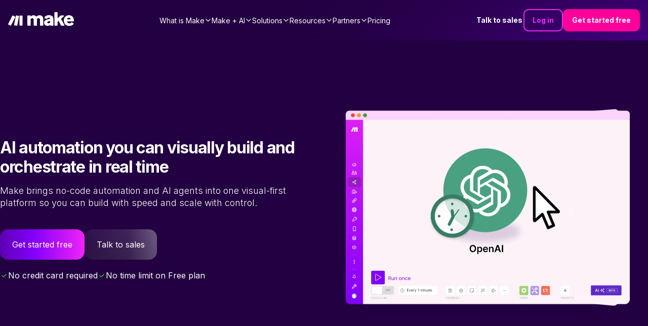

--- FILE ---
content_type: text/html; charset=utf-8
request_url: https://www.make.com/en
body_size: 54834
content:
<!DOCTYPE html><html lang="en"><head><meta charSet="utf-8"/><meta name="viewport" content="width=device-width, initial-scale=1"/><link rel="stylesheet" href="/_next/static/chunks/9eb75d5adf3ddcb5.css" data-precedence="next"/><link rel="stylesheet" href="/_next/static/chunks/eb04c2cabf0f94df.css" data-precedence="next"/><link rel="stylesheet" href="/_next/static/chunks/2c86f42ec93e84cd.css" data-precedence="next"/><link rel="stylesheet" href="/_next/static/chunks/76a3e4e392bbb844.css" data-precedence="next"/><link rel="stylesheet" href="/_next/static/chunks/e15c476a7b92ace7.css" data-precedence="next"/><link rel="stylesheet" href="/_next/static/chunks/ab21f36f46645aa3.css" data-precedence="next"/><link rel="stylesheet" href="/_next/static/chunks/03d26ddfdc790557.css" data-precedence="next"/><link rel="stylesheet" href="/_next/static/chunks/cfff722ad061d5b8.css" data-precedence="next"/><link rel="stylesheet" href="/_next/static/chunks/efbe638e3749f39e.css" data-precedence="next"/><link rel="stylesheet" href="/_next/static/chunks/98c07e6568635000.css" data-precedence="next"/><link rel="preload" as="script" fetchPriority="low" href="/_next/static/chunks/51ab16306f9b9de6.js"/><script src="/_next/static/chunks/e49035715a3b468c.js" async=""></script><script src="/_next/static/chunks/22b201389eb43a4d.js" async=""></script><script src="/_next/static/chunks/c2e3ffe170d631ee.js" async=""></script><script src="/_next/static/chunks/08dcfc3b15383cd6.js" async=""></script><script src="/_next/static/chunks/turbopack-956cebfd308647a7.js" async=""></script><script src="/_next/static/chunks/d96012bcfc98706a.js" async=""></script><script src="/_next/static/chunks/d80b3790a119a285.js" async=""></script><script src="/_next/static/chunks/5a6f3aac88bcaf0d.js" async=""></script><script src="/_next/static/chunks/b55154354195d2ab.js" async=""></script><script src="/_next/static/chunks/3589033ca9629be1.js" async=""></script><script src="/_next/static/chunks/30d6345490c8275b.js" async=""></script><script src="/_next/static/chunks/55da4d624088a432.js" async=""></script><script src="/_next/static/chunks/755308226b3b3bd1.js" async=""></script><script src="/_next/static/chunks/2f98fb897d55b918.js" async=""></script><script src="/_next/static/chunks/813ff23111cf3936.js" async=""></script><script src="/_next/static/chunks/0e735016bc322586.js" async=""></script><script src="/_next/static/chunks/de881e890f598a66.js" async=""></script><script src="/_next/static/chunks/f88bb75767cdb71c.js" async=""></script><script src="/_next/static/chunks/775be25706990b30.js" async=""></script><script src="/_next/static/chunks/81a20af7ffb4102c.js" async=""></script><script src="/_next/static/chunks/e4dfa8f17adf1202.js" async=""></script><script src="/_next/static/chunks/7314ceed77709f84.js" async=""></script><script src="/_next/static/chunks/9d487836c170f9db.js" async=""></script><script src="/_next/static/chunks/828534289319bd84.js" async=""></script><script src="/_next/static/chunks/1996ef8ff700cd8d.js" async=""></script><script src="/_next/static/chunks/aa42d3d313e504cb.js" async=""></script><script src="/_next/static/chunks/96167738ea2b354b.js" async=""></script><script src="/_next/static/chunks/c437ba6f0d72dd24.js" async=""></script><script src="/_next/static/chunks/e7746a117ee013e4.js" async=""></script><script src="/_next/static/chunks/f1a7c2bdc363c736.js" async=""></script><script src="/_next/static/chunks/0928cfbc1f68b7a4.js" async=""></script><script src="/_next/static/chunks/168f178573890f44.js" async=""></script><script src="/_next/static/chunks/5a42610bf3960deb.js" async=""></script><script src="/_next/static/chunks/2e391771ddb3f720.js" async=""></script><script src="/_next/static/chunks/b72373a4acbae1f4.js" async=""></script><link rel="preload" href="/_next/static/chunks/5e889fdcd101caab.css" as="style"/><link rel="preload" href="https://cdn.cookielaw.org/scripttemplates/otSDKStub.js" as="script"/><link rel="preload" href="https://www.make.com/assets/hq/js/common.min.js" as="script"/><meta name="next-size-adjust" content=""/><meta name="theme-color" content="#ffffff"/><title>Make | AI Workflow Automation Software &amp; Tools | Make</title><meta name="description" content="Automate your work. Make allows you to visually build, scale and automate AI and agentic workflows. User friendly no-code integration tool. Try it now for free!"/><meta name="application-name" content="Make"/><link rel="author" href="https://www.make.com/en"/><meta name="author" content="Make"/><link rel="manifest" href="/en/site.webmanifest"/><meta name="robots" content="index"/><link rel="canonical" href="https://www.make.com/en"/><meta property="og:title" content="Make | AI Workflow Automation Software &amp; Tools"/><meta property="og:description" content="Automate your work. Make allows you to visually build, scale and automate AI and agentic workflows. User friendly no-code integration tool. Try it now for free!"/><meta property="og:url" content="https://www.make.com/en"/><meta property="og:site_name" content="Make"/><meta property="og:locale" content="en_IE"/><meta property="og:image" content="https://images.ctfassets.net/un655fb9wln6/1EVkH7bZmWSxq6gG8GR3rd/f51b402ee9e3a36ce85019a40b7ca89d/image__18_.png"/><meta property="og:image:alt" content="Make Logo"/><meta property="og:image:width" content="1000"/><meta property="og:image:height" content="525"/><meta property="og:type" content="website"/><meta name="twitter:card" content="summary_large_image"/><meta name="twitter:site" content="@make_hq"/><meta name="twitter:creator" content="@make_hq"/><meta name="twitter:title" content="Make | AI Workflow Automation Software &amp; Tools"/><meta name="twitter:description" content="Automate your work. Make allows you to visually build, scale and automate AI and agentic workflows. User friendly no-code integration tool. Try it now for free!"/><meta name="twitter:image" content="https://images.ctfassets.net/un655fb9wln6/1EVkH7bZmWSxq6gG8GR3rd/f51b402ee9e3a36ce85019a40b7ca89d/image__18_.png"/><meta name="twitter:image:alt" content="Make Logo"/><meta name="twitter:image:width" content="1000"/><meta name="twitter:image:height" content="525"/><link rel="icon" href="/en/favicon-32x32.png" type="image/png" sizes="32x32"/><link rel="icon" href="/en/favicon-16x16.png" type="image/png" sizes="16x16"/><link rel="apple-touch-icon" href="/en/apple-touch-icon.png" type="image/png" sizes="180x180"/><link rel="manifest" href="/en/site.webmanifest"/><link rel="icon" href="/en/favicon.ico"/><script src="/_next/static/chunks/a6dad97d9634a72d.js" noModule=""></script></head><body class="inter_a9273372-module__R1Y8Sq__className"><div hidden=""><!--$--><!--/$--></div><script>(self.__next_s=self.__next_s||[]).push(["https://cdn.cookielaw.org/scripttemplates/otSDKStub.js",{"data-document-language":"true","data-domain-script":"348cfed9-bfc6-4d1b-bf17-d211a86aa3e7","async":true,"fetchpriority":"high","charset":"UTF-8"}])</script><script>(self.__next_s=self.__next_s||[]).push([0,{"children":"function OptanonWrapper() {}","id":"cookie-law"}])</script><script>(self.__next_s=self.__next_s||[]).push([0,{"children":"window.dataLayer = window.dataLayer || [];","id":"gtm-datalayer"}])</script><script>(self.__next_s=self.__next_s||[]).push([0,{"children":"!function(){var e=window.rudderanalytics=window.rudderanalytics||[];e.methods=[\"load\",\"page\",\"track\",\"identify\",\"alias\",\"group\",\"ready\",\"reset\",\"getAnonymousId\",\"setAnonymousId\"],e.factory=function(t){return function(){var r=Array.prototype.slice.call(arguments);return r.unshift(t),e.push(r),e}};for(var t=0;t<e.methods.length;t++){var r=e.methods[t];e[r]=e.factory(r)}e.loadJS=function(e,t){var r=document.createElement(\"script\");r.type=\"text/javascript\",r.async=!0,r.src=\"https://cdn.rudderlabs.com/v1.1/rudder-analytics.min.js\";var a=document.getElementsByTagName(\"script\")[0];a.parentNode.insertBefore(r,a)},e.loadJS(),\n      e.load(\"24c7ereqbW0JskxmwCrgBJmaj3N\",\"https://integromat-dataplane.rudderstack.com\"),\n      e.page()}();","id":"rudder-analytics"}])</script><script id="organization-schema" type="application/ld+json">{"@context":"https://schema.org","@type":"Organization","name":"Make","contactPoint":{"@type":"ContactPoint","url":"https://www.make.com/en/contact-us","contactType":"Customer Support"},"alternateName":"Integromat","image":"https://images.ctfassets.net/un655fb9wln6/1k5wBPhbu5kXiaYlFWgEJE/b590772959bd510e64cf230ef37bba3e/Make-Logo-RGB.svg","description":"Automate your work. Make allows you to visually create, build and automate workflows. User friendly no-code integration tool. Try it now for free!","url":"https://www.make.com/en","sameAs":["https://www.facebook.com/itsMakeHQ/","https://twitter.com/make_hq","https://www.instagram.com/itsmakehq/","https://www.youtube.com/@itsmake","https://www.linkedin.com/company/itsmakehq/"],"logo":"https://images.ctfassets.net/un655fb9wln6/1k5wBPhbu5kXiaYlFWgEJE/b590772959bd510e64cf230ef37bba3e/Make-Logo-RGB.svg"}</script><style>
:root {
  --bprogress-color: #f024f6;
  --bprogress-height: 4px;
  --bprogress-spinner-size: 18px;
  --bprogress-spinner-animation-duration: 400ms;
  --bprogress-spinner-border-size: 2px;
  --bprogress-box-shadow: 0 0 10px #f024f6, 0 0 5px #f024f6;
  --bprogress-z-index: 99999;
  --bprogress-spinner-top: 15px;
  --bprogress-spinner-bottom: auto;
  --bprogress-spinner-right: 15px;
  --bprogress-spinner-left: auto;
}

.bprogress {
  width: 0;
  height: 0;
  pointer-events: none;
  z-index: var(--bprogress-z-index);
}

.bprogress .bar {
  background: var(--bprogress-color);
  position: fixed;
  z-index: var(--bprogress-z-index);
  top: 0;
  left: 0;
  width: 100%;
  height: var(--bprogress-height);
}

/* Fancy blur effect */
.bprogress .peg {
  display: block;
  position: absolute;
  right: 0;
  width: 100px;
  height: 100%;
  box-shadow: var(--bprogress-box-shadow);
  opacity: 1.0;
  transform: rotate(3deg) translate(0px, -4px);
}

/* Remove these to get rid of the spinner */
.bprogress .spinner {
  display: block;
  position: fixed;
  z-index: var(--bprogress-z-index);
  top: var(--bprogress-spinner-top);
  bottom: var(--bprogress-spinner-bottom);
  right: var(--bprogress-spinner-right);
  left: var(--bprogress-spinner-left);
}

.bprogress .spinner-icon {
  width: var(--bprogress-spinner-size);
  height: var(--bprogress-spinner-size);
  box-sizing: border-box;
  border: solid var(--bprogress-spinner-border-size) transparent;
  border-top-color: var(--bprogress-color);
  border-left-color: var(--bprogress-color);
  border-radius: 50%;
  -webkit-animation: bprogress-spinner var(--bprogress-spinner-animation-duration) linear infinite;
  animation: bprogress-spinner var(--bprogress-spinner-animation-duration) linear infinite;
}

.bprogress-custom-parent {
  overflow: hidden;
  position: relative;
}

.bprogress-custom-parent .bprogress .spinner,
.bprogress-custom-parent .bprogress .bar {
  position: absolute;
}

.bprogress .indeterminate {
  position: fixed;
  top: 0;
  left: 0;
  width: 100%;
  height: var(--bprogress-height);
  overflow: hidden;
}

.bprogress .indeterminate .inc,
.bprogress .indeterminate .dec {
  position: absolute;
  top: 0;
  height: 100%;
  background-color: var(--bprogress-color);
}

.bprogress .indeterminate .inc {
  animation: bprogress-indeterminate-increase 2s infinite;
}

.bprogress .indeterminate .dec {
  animation: bprogress-indeterminate-decrease 2s 0.5s infinite;
}

@-webkit-keyframes bprogress-spinner {
  0%   { -webkit-transform: rotate(0deg); transform: rotate(0deg); }
  100% { -webkit-transform: rotate(360deg); transform: rotate(360deg); }
}

@keyframes bprogress-spinner {
  0%   { transform: rotate(0deg); }
  100% { transform: rotate(360deg); }
}

@keyframes bprogress-indeterminate-increase {
  from { left: -5%; width: 5%; }
  to { left: 130%; width: 100%; }
}

@keyframes bprogress-indeterminate-decrease {
  from { left: -80%; width: 80%; }
  to { left: 110%; width: 10%; }
}
</style><!--$--><!--/$--><div class="after2025redesign"><div class="PageLayout-module-scss-module__aOwoqa__PageLayout" role="none"><div class="hero-bg "></div><header class="Header-module-scss-module__6uf8Pa__Header Header-module-scss-module__6uf8Pa__Header___transparent"><a aria-label="Home" data-testid="header-logo" class="Header-module-scss-module__6uf8Pa__Logo Header-module-scss-module__6uf8Pa__Logo___whiteLogo" data-role="Nav:TopLink" data-cta="Logo" href="/en"><img alt="Make Logo" loading="lazy" width="883" height="182" decoding="async" data-nimg="1" style="color:transparent" src="https://images.ctfassets.net/un655fb9wln6/1k5wBPhbu5kXiaYlFWgEJE/b590772959bd510e64cf230ef37bba3e/Make-Logo-RGB.svg"/></a><div class="Header-module-scss-module__6uf8Pa__Header_rightNavigationLinks Header-module-scss-module__6uf8Pa__Header_rightNavigationLinks___outsideMobileMenu"><a class="ButtonLink-module-scss-module__EUvtNq__Button ButtonLink-module-scss-module__EUvtNq__override text ButtonLink-module-scss-module__EUvtNq__white-solid Header-module-scss-module__6uf8Pa__Header_rightLink___light Header-module-scss-module__6uf8Pa__Header_rightLink___textLink ButtonLink-module-scss-module__EUvtNq__secondary" data-cta="Contact Sales" data-role="Nav:TopLink" href="/en/talk-to-sales">Talk to sales</a><a class="ButtonLink-module-scss-module__EUvtNq__Button ButtonLink-module-scss-module__EUvtNq__override outline ButtonLink-module-scss-module__EUvtNq__dark Header-module-scss-module__6uf8Pa__Header_rightLink___light" data-cta="SignIn" data-role="Nav:TopLink" href="https://www.make.com/en/login">Log in</a><a class="ButtonLink-module-scss-module__EUvtNq__Button ButtonLink-module-scss-module__EUvtNq__override filled Header-module-scss-module__6uf8Pa__Header_rightLink___light ButtonLink-module-scss-module__EUvtNq__magenta-button" data-cta="TopNav" data-role="SignUp" href="https://www.make.com/en/register">Get started free</a></div><div class="Header-module-scss-module__6uf8Pa__Header_mobileNavToggle" aria-label="Open main menu" data-cy="toggle-mobile-nav-menu"><svg role="none" width="100%" height="100%" viewBox="0 0 56 56" fill="none" xmlns="http://www.w3.org/2000/svg"><path d="M0 28C0 12.536 12.536 0 28 0V0C43.464 0 56 12.536 56 28V28C56 43.464 43.464 56 28 56V56C12.536 56 0 43.464 0 28V28Z" fill="currentColor"></path><path fill-rule="evenodd" clip-rule="evenodd" d="M27.9092 21.3636H21.3638V27.9091H27.9092V21.3636ZM27.9092 30.0909H21.3638V36.6364H27.9092V30.0909ZM28.8931 32.1657L34.5616 28.8929L37.8343 34.5615L32.1658 37.8342L28.8931 32.1657ZM36.6365 21.3636H30.091V27.9091H36.6365V21.3636Z" fill="white"></path></svg></div><nav aria-label="Main navigation" class="Header-module-scss-module__6uf8Pa__Header_navigation"><ul role="menu" class="Header-module-scss-module__6uf8Pa__Header_navigationList"><li role="menuitem" tabindex="0" class="NavigationLinkGroup-module-scss-module__ioeG2G__NavigationLinkGroup NavigationLinkGroup-module-scss-module__ioeG2G__NavigationLinkGroup___light"><span class="NavigationLinkGroup-module-scss-module__ioeG2G__NavigationLinkGroup_hoverHelper"></span><div class="NavigationLinkGroup-module-scss-module__ioeG2G__NavigationLinkGroup_label"><div>What is Make</div><svg stroke="currentColor" fill="currentColor" stroke-width="0" viewBox="0 0 512 512" class="NavigationLinkGroup-module-scss-module__ioeG2G__NavigationLinkGroup_chevronDownIcon" height="1em" width="1em" xmlns="http://www.w3.org/2000/svg"><path fill="none" stroke-linecap="square" stroke-miterlimit="10" stroke-width="48" d="M112 184l144 144 144-144"></path></svg></div><div class="NavigationLinkGroup-module-scss-module__ioeG2G__NavigationLinkGroup_subLinksContainer NavigationLinkGroup-module-scss-module__ioeG2G__NavigationLinkGroup_subLinksContainer___desktopDropdown"><div class="NavigationLinkGroup-module-scss-module__ioeG2G__NavigationLinkGroup_subLinksWrapper"><a aria-label="Find out more about the Make platform" data-cta="ProductProduct" data-role="Nav:MenuItem" href="/en/product"><div class="HeaderMenuLink-module-scss-module__L_C-8G__HeaderMenuLink"><svg stroke="currentColor" fill="currentColor" stroke-width="0" viewBox="0 0 16 16" class="HeaderMenuLink-module-scss-module__L_C-8G__HeaderMenuLink_icon" height="1em" width="1em" xmlns="http://www.w3.org/2000/svg"><path d="M11.251.068a.5.5 0 0 1 .227.58L9.677 6.5H13a.5.5 0 0 1 .364.843l-8 8.5a.5.5 0 0 1-.842-.49L6.323 9.5H3a.5.5 0 0 1-.364-.843l8-8.5a.5.5 0 0 1 .615-.09zM4.157 8.5H7a.5.5 0 0 1 .478.647L6.11 13.59l5.732-6.09H9a.5.5 0 0 1-.478-.647L9.89 2.41 4.157 8.5z"></path></svg><div><div class="HeaderMenuLink-module-scss-module__L_C-8G__HeaderMenuLink_title">Product overview</div><div tabindex="-1" class="HeaderMenuLink-module-scss-module__L_C-8G__HeaderMenuLink_description">Find out more about the Make platform</div></div></div></a><a aria-label="Browse our library of over +3,000 pre-built apps" data-cta="ProductApps" data-role="Nav:MenuItem" href="/en/integrations?community=1&amp;verified=1"><div class="HeaderMenuLink-module-scss-module__L_C-8G__HeaderMenuLink"><svg stroke="currentColor" fill="currentColor" stroke-width="0" viewBox="0 0 512 512" class="HeaderMenuLink-module-scss-module__L_C-8G__HeaderMenuLink_icon" height="1em" width="1em" xmlns="http://www.w3.org/2000/svg"><path fill="none" stroke-miterlimit="10" stroke-width="32" d="M448 256c0-106-86-192-192-192S64 150 64 256s86 192 192 192 192-86 192-192z"></path><path fill="none" stroke-linecap="round" stroke-linejoin="round" stroke-width="32" d="M256 176v160m80-80H176"></path></svg><div><div class="HeaderMenuLink-module-scss-module__L_C-8G__HeaderMenuLink_title">Apps</div><div tabindex="-1" class="HeaderMenuLink-module-scss-module__L_C-8G__HeaderMenuLink_description">Browse our library of over +3,000 pre-built apps</div></div></div></a><a aria-label="Scale securely with visual-first AI-powered enterprise automation" data-cta="ProductEnterprise" data-role="Nav:MenuItem" href="/en/enterprise"><div class="HeaderMenuLink-module-scss-module__L_C-8G__HeaderMenuLink"><svg stroke="currentColor" fill="currentColor" stroke-width="0" viewBox="0 0 512 512" class="HeaderMenuLink-module-scss-module__L_C-8G__HeaderMenuLink_icon" height="1em" width="1em" xmlns="http://www.w3.org/2000/svg"><path fill="none" stroke-miterlimit="10" stroke-width="32" d="M464 256c0-114.87-93.13-208-208-208S48 141.13 48 256s93.13 208 208 208 208-93.13 208-208z"></path><path d="M445.57 172.14c-16.06.1-14.48 29.73-34.49 15.75-7.43-5.18-12-12.71-21.33-15-8.15-2-16.5.08-24.55 1.47-9.15 1.58-20 2.29-26.94 9.22-6.71 6.67-10.26 15.62-17.4 22.33-13.81 13-19.64 27.19-10.7 45.57 8.6 17.67 26.59 27.26 46 26 19.07-1.27 38.88-12.33 38.33 15.38-.2 9.8 1.85 16.6 4.86 25.71 2.79 8.4 2.6 16.54 3.24 25.21 1.18 16.2 4.16 34.36 12.2 48.67l15-21.16c1.85-2.62 5.72-6.29 6.64-9.38 1.63-5.47-1.58-14.87-1.95-21s-.19-12.34-1.13-18.47c-1.32-8.59-6.4-16.64-7.1-25.13-1.29-15.81 1.6-28.43-10.58-41.65-11.76-12.75-29-15.81-45.47-13.22-8.3 1.3-41.71 6.64-28.3-12.33 2.65-3.73 7.28-6.79 10.26-10.34 2.59-3.09 4.84-8.77 7.88-11.18s17-5.18 21-3.95 8.17 7 11.64 9.56a49.89 49.89 0 0021.81 9.36c13.66 2 42.22-5.94 42-23.46-.04-8.4-7.84-20.1-10.92-27.96zM287.45 316.3c-5.33-22.44-35.82-29.94-52.26-42.11-9.45-7-17.86-17.81-30.27-18.69-5.72-.41-10.51.83-16.18-.64-5.2-1.34-9.28-4.14-14.82-3.41-10.35 1.36-16.88 12.42-28 10.92-10.55-1.42-21.42-13.76-23.82-23.81-3.08-12.92 7.14-17.11 18.09-18.26 4.57-.48 9.7-1 14.09.67 5.78 2.15 8.51 7.81 13.7 10.67 9.73 5.33 11.7-3.19 10.21-11.83-2.23-12.94-4.83-18.22 6.71-27.12 8-6.14 14.84-10.58 13.56-21.61-.76-6.48-4.31-9.41-1-15.86 2.51-4.91 9.4-9.34 13.89-12.27 11.59-7.56 49.65-7 34.1-28.16-4.57-6.21-13-17.31-21-18.83-10-1.89-14.44 9.27-21.41 14.19-7.2 5.09-21.22 10.87-28.43 3-9.7-10.59 6.43-14.07 10-21.46s-8.27-21.36-14.61-24.9l-29.81 33.43a41.52 41.52 0 008.34 31.86c5.93 7.63 15.37 10.08 15.8 20.5.42 10-1.14 15.12-7.68 22.15-2.83 3-4.83 7.26-7.71 10.07-3.53 3.43-2.22 2.38-7.73 3.32-10.36 1.75-19.18 4.45-29.19 7.21C95.34 199.94 93.8 172.69 86.2 162l-25 20.19c-.27 3.31 4.1 9.4 5.29 13 6.83 20.57 20.61 36.48 29.51 56.16 9.37 20.84 34.53 15.06 45.64 33.32 9.86 16.2-.67 36.71 6.71 53.67 5.36 12.31 18 15 26.72 24 8.91 9.09 8.72 21.53 10.08 33.36a305.22 305.22 0 007.45 41.28c1.21 4.69 2.32 10.89 5.53 14.76 2.2 2.66 9.75 4.95 6.7 5.83 4.26.7 11.85 4.68 15.4 1.76 4.68-3.84 3.43-15.66 4.24-21 2.43-15.9 10.39-31.45 21.13-43.35 10.61-11.74 25.15-19.69 34.11-33 8.73-12.98 11.36-30.49 7.74-45.68zm-33.39 26.32c-6 10.71-19.36 17.88-27.95 26.39-2.33 2.31-7.29 10.31-10.21 8.58-2.09-1.24-2.8-11.62-3.57-14a61.17 61.17 0 00-21.71-29.95c-3.13-2.37-10.89-5.45-12.68-8.7-2-3.53-.2-11.86-.13-15.7.11-5.6-2.44-14.91-1.06-20 1.6-5.87-1.48-2.33 3.77-3.49 2.77-.62 14.21 1.39 17.66 2.11 5.48 1.14 8.5 4.55 12.82 8 11.36 9.11 23.87 16.16 36.6 23.14 9.86 5.46 12.76 12.37 6.46 23.62zm-69.6-275.53c4.74 4.63 9.2 10.11 16.27 10.57 6.69.45 13-3.17 18.84 1.38 6.48 5 11.15 11.33 19.75 12.89 8.32 1.51 17.13-3.35 19.19-11.86 2-8.11-2.31-16.93-2.57-25.07 0-1.13.61-6.15-.17-7-.58-.64-5.42.08-6.16.1q-8.13.24-16.22 1.12a207.1 207.1 0 00-57.18 14.65c2.43 1.68 5.48 2.35 8.25 3.22zm171.94 56.18c8.49 0 17.11-3.8 14.37-13.62-2.3-8.23-6.22-17.16-15.76-12.72-6.07 2.82-14.67 10-15.38 17.12-.81 8.08 11.11 9.22 16.77 9.22zm-6.78 42.97c8.67 5.19 21.53 2.75 28.07-4.66 5.11-5.8 8.12-15.87 17.31-15.86a15.4 15.4 0 0110.82 4.41c3.8 3.93 3.05 7.62 3.86 12.54 1.81 11.05 13.66.63 16.75-3.65 2-2.79 4.71-6.93 3.8-10.56-.84-3.39-4.8-7-6.56-10.11-5.14-9-9.37-19.47-17.07-26.74-7.41-7-16.52-6.19-23.55 1.08-5.76 6-12.45 10.75-16.39 18.05-2.78 5.13-5.91 7.58-11.54 8.91-3.1.73-6.64 1-9.24 3.08-7.24 5.7-3.12 19.39 3.74 23.51z"></path></svg><div><div class="HeaderMenuLink-module-scss-module__L_C-8G__HeaderMenuLink_title">Enterprise</div><div tabindex="-1" class="HeaderMenuLink-module-scss-module__L_C-8G__HeaderMenuLink_description">Scale securely with visual-first AI-powered enterprise automation</div></div></div></a><a aria-label="Take control of your whole automation landscape" href="/en/grid"><div class="HeaderMenuLink-module-scss-module__L_C-8G__HeaderMenuLink"><svg stroke="currentColor" fill="currentColor" stroke-width="0" viewBox="0 0 24 24" class="HeaderMenuLink-module-scss-module__L_C-8G__HeaderMenuLink_icon" height="1em" width="1em" xmlns="http://www.w3.org/2000/svg"><path fill="none" stroke-width="2" d="M15,15 L19,15 L22,22 L2,22 L5,15 L9,15 M13,8 C13,8.5525 12.5525,9 12,9 C11.4475,9 11,8.5525 11,8 C11,7.4475 11.4475,7 12,7 C12.5525,7 13,7.4475 13,8 M6,8 C6,13 12,18 12,18 C12,18 18,13 18,8 C18,4.58317221 15.3135725,2 12,2 C8.68642746,2 6,4.58317221 6,8 Z"></path></svg><div><div class="HeaderMenuLink-module-scss-module__L_C-8G__HeaderMenuLink_title">Make Grid</div><div tabindex="-1" class="HeaderMenuLink-module-scss-module__L_C-8G__HeaderMenuLink_description">Take control of your whole automation landscape</div></div></div></a><a aria-label="Keep up with our latest developments" data-cta="ProductWhatsNew" data-role="Nav:MenuItem" href="/en/whats-new"><div class="HeaderMenuLink-module-scss-module__L_C-8G__HeaderMenuLink"><svg stroke="currentColor" fill="currentColor" stroke-width="0" viewBox="0 0 512 512" class="HeaderMenuLink-module-scss-module__L_C-8G__HeaderMenuLink_icon" height="1em" width="1em" xmlns="http://www.w3.org/2000/svg"><path fill="none" stroke-linecap="round" stroke-linejoin="round" stroke-width="32" d="M126 192H56a8 8 0 00-8 8v112a8 8 0 008 8h69.65a15.93 15.93 0 0110.14 3.54l91.47 74.89A8 8 0 00240 392V120a8 8 0 00-12.74-6.43l-91.47 74.89A15 15 0 01126 192zm194 128c9.74-19.38 16-40.84 16-64 0-23.48-6-44.42-16-64m48 176c19.48-33.92 32-64.06 32-112s-12-77.74-32-112m48 272c30-46 48-91.43 48-160s-18-113-48-160"></path></svg><div><div class="HeaderMenuLink-module-scss-module__L_C-8G__HeaderMenuLink_title">What’s new in Make</div><div tabindex="-1" class="HeaderMenuLink-module-scss-module__L_C-8G__HeaderMenuLink_description">Keep up with our latest developments</div></div></div></a><a aria-label="Learn more about our mission and values" data-cta="ProductAbout" data-role="Nav:MenuItem" href="/en/about"><div class="HeaderMenuLink-module-scss-module__L_C-8G__HeaderMenuLink"><svg stroke="currentColor" fill="currentColor" stroke-width="0" viewBox="0 0 24 24" class="HeaderMenuLink-module-scss-module__L_C-8G__HeaderMenuLink_icon" height="1em" width="1em" xmlns="http://www.w3.org/2000/svg"><path d="M12 11C14.7614 11 17 13.2386 17 16V22H15V16C15 14.4023 13.7511 13.0963 12.1763 13.0051L12 13C10.4023 13 9.09634 14.2489 9.00509 15.8237L9 16V22H7V16C7 13.2386 9.23858 11 12 11ZM5.5 14C5.77885 14 6.05009 14.0326 6.3101 14.0942C6.14202 14.594 6.03873 15.122 6.00896 15.6693L6 16L6.0007 16.0856C5.88757 16.0456 5.76821 16.0187 5.64446 16.0069L5.5 16C4.7203 16 4.07955 16.5949 4.00687 17.3555L4 17.5V22H2V17.5C2 15.567 3.567 14 5.5 14ZM18.5 14C20.433 14 22 15.567 22 17.5V22H20V17.5C20 16.7203 19.4051 16.0796 18.6445 16.0069L18.5 16C18.3248 16 18.1566 16.03 18.0003 16.0852L18 16C18 15.3343 17.8916 14.694 17.6915 14.0956C17.9499 14.0326 18.2211 14 18.5 14ZM5.5 8C6.88071 8 8 9.11929 8 10.5C8 11.8807 6.88071 13 5.5 13C4.11929 13 3 11.8807 3 10.5C3 9.11929 4.11929 8 5.5 8ZM18.5 8C19.8807 8 21 9.11929 21 10.5C21 11.8807 19.8807 13 18.5 13C17.1193 13 16 11.8807 16 10.5C16 9.11929 17.1193 8 18.5 8ZM5.5 10C5.22386 10 5 10.2239 5 10.5C5 10.7761 5.22386 11 5.5 11C5.77614 11 6 10.7761 6 10.5C6 10.2239 5.77614 10 5.5 10ZM18.5 10C18.2239 10 18 10.2239 18 10.5C18 10.7761 18.2239 11 18.5 11C18.7761 11 19 10.7761 19 10.5C19 10.2239 18.7761 10 18.5 10ZM12 2C14.2091 2 16 3.79086 16 6C16 8.20914 14.2091 10 12 10C9.79086 10 8 8.20914 8 6C8 3.79086 9.79086 2 12 2ZM12 4C10.8954 4 10 4.89543 10 6C10 7.10457 10.8954 8 12 8C13.1046 8 14 7.10457 14 6C14 4.89543 13.1046 4 12 4Z"></path></svg><div><div class="HeaderMenuLink-module-scss-module__L_C-8G__HeaderMenuLink_title">About us</div><div tabindex="-1" class="HeaderMenuLink-module-scss-module__L_C-8G__HeaderMenuLink_description">Learn more about our mission and values</div></div></div></a></div></div></li><li role="menuitem" tabindex="0" class="NavigationLinkGroup-module-scss-module__ioeG2G__NavigationLinkGroup NavigationLinkGroup-module-scss-module__ioeG2G__NavigationLinkGroup___light"><span class="NavigationLinkGroup-module-scss-module__ioeG2G__NavigationLinkGroup_hoverHelper"></span><div class="NavigationLinkGroup-module-scss-module__ioeG2G__NavigationLinkGroup_label"><div>Make + AI</div><svg stroke="currentColor" fill="currentColor" stroke-width="0" viewBox="0 0 512 512" class="NavigationLinkGroup-module-scss-module__ioeG2G__NavigationLinkGroup_chevronDownIcon" height="1em" width="1em" xmlns="http://www.w3.org/2000/svg"><path fill="none" stroke-linecap="square" stroke-miterlimit="10" stroke-width="48" d="M112 184l144 144 144-144"></path></svg></div><div class="NavigationLinkGroup-module-scss-module__ioeG2G__NavigationLinkGroup_subLinksContainer NavigationLinkGroup-module-scss-module__ioeG2G__NavigationLinkGroup_subLinksContainer___desktopDropdown"><div class="NavigationLinkGroup-module-scss-module__ioeG2G__NavigationLinkGroup_subLinksWrapper"><a aria-label="Revolutionize your work with AI and Make" data-cta="AIAutomation" data-role="Nav:MenuItem" href="/en/ai-automation"><div class="HeaderMenuLink-module-scss-module__L_C-8G__HeaderMenuLink"><svg stroke="currentColor" fill="currentColor" stroke-width="0" viewBox="0 0 16 16" class="HeaderMenuLink-module-scss-module__L_C-8G__HeaderMenuLink_icon" height="1em" width="1em" xmlns="http://www.w3.org/2000/svg"><path fill-rule="evenodd" clip-rule="evenodd" d="M5 1H6V3H7V1H8V3H9V1H10V3H11L12 4V5L14 5V6H12V7L14 7V8H12V9L14 9V10H12V11L11 12H10V14H9V12H8V14H7V12H6V14H5V12H4L3 11L3 10H1V9L3 9L3 8H1V7L3 7L3 6H1V5L3 5L3 4L4 3H5L5 1ZM4 11H11V4L4 4L4 11Z"></path></svg><div><div class="HeaderMenuLink-module-scss-module__L_C-8G__HeaderMenuLink_title">Automation with AI</div><div tabindex="-1" class="HeaderMenuLink-module-scss-module__L_C-8G__HeaderMenuLink_description">Revolutionize your work with AI and Make</div></div></div></a><a aria-label="AI-powered automation that adapts in real time to your business needs" data-cta="AIAgenticAutomation" data-role="Nav:MenuItem" href="/en/agentic-automation"><div class="HeaderMenuLink-module-scss-module__L_C-8G__HeaderMenuLink"><svg stroke="currentColor" fill="none" stroke-width="2" viewBox="0 0 24 24" stroke-linecap="round" stroke-linejoin="round" class="HeaderMenuLink-module-scss-module__L_C-8G__HeaderMenuLink_icon" height="1em" width="1em" xmlns="http://www.w3.org/2000/svg"><path d="M12 4.5a2.5 2.5 0 0 0-4.96-.46 2.5 2.5 0 0 0-1.98 3 2.5 2.5 0 0 0-1.32 4.24 3 3 0 0 0 .34 5.58 2.5 2.5 0 0 0 2.96 3.08 2.5 2.5 0 0 0 4.91.05L12 20V4.5Z"></path><path d="M16 8V5c0-1.1.9-2 2-2"></path><path d="M12 13h4"></path><path d="M12 18h6a2 2 0 0 1 2 2v1"></path><path d="M12 8h8"></path><path d="M20.5 8a.5.5 0 1 1-1 0 .5.5 0 0 1 1 0Z"></path><path d="M16.5 13a.5.5 0 1 1-1 0 .5.5 0 0 1 1 0Z"></path><path d="M20.5 21a.5.5 0 1 1-1 0 .5.5 0 0 1 1 0Z"></path><path d="M18.5 3a.5.5 0 1 1-1 0 .5.5 0 0 1 1 0Z"></path></svg><div><div class="HeaderMenuLink-module-scss-module__L_C-8G__HeaderMenuLink_title">Agentic automation</div><div tabindex="-1" class="HeaderMenuLink-module-scss-module__L_C-8G__HeaderMenuLink_description">AI-powered automation that adapts in real time to your business needs</div></div></div></a><a aria-label="Automate smarter with AI agents that think and adapt in the moment" data-cta="AIAgents" data-role="Nav:MenuItem" href="/en/ai-agents"><div class="HeaderMenuLink-module-scss-module__L_C-8G__HeaderMenuLink"><svg stroke="currentColor" fill="none" stroke-width="1.5" viewBox="0 0 24 24" aria-hidden="true" class="HeaderMenuLink-module-scss-module__L_C-8G__HeaderMenuLink_icon" height="1em" width="1em" xmlns="http://www.w3.org/2000/svg"><path stroke-linecap="round" stroke-linejoin="round" d="M9.813 15.904L9 18.75l-.813-2.846a4.5 4.5 0 00-3.09-3.09L2.25 12l2.846-.813a4.5 4.5 0 003.09-3.09L9 5.25l.813 2.846a4.5 4.5 0 003.09 3.09L15.75 12l-2.846.813a4.5 4.5 0 00-3.09 3.09zM18.259 8.715L18 9.75l-.259-1.035a3.375 3.375 0 00-2.455-2.456L14.25 6l1.036-.259a3.375 3.375 0 002.455-2.456L18 2.25l.259 1.035a3.375 3.375 0 002.456 2.456L21.75 6l-1.035.259a3.375 3.375 0 00-2.456 2.456zM16.894 20.567L16.5 21.75l-.394-1.183a2.25 2.25 0 00-1.423-1.423L13.5 18.75l1.183-.394a2.25 2.25 0 001.423-1.423l.394-1.183.394 1.183a2.25 2.25 0 001.423 1.423l1.183.394-1.183.394a2.25 2.25 0 00-1.423 1.423z"></path></svg><div><div class="HeaderMenuLink-module-scss-module__L_C-8G__HeaderMenuLink_title">Make AI Agents</div><div tabindex="-1" class="HeaderMenuLink-module-scss-module__L_C-8G__HeaderMenuLink_description">Automate smarter with AI agents that think and adapt in the moment</div></div></div></a><a aria-label="Connect your AI to real business actions securely and visually" href="/en/mcp"><div class="HeaderMenuLink-module-scss-module__L_C-8G__HeaderMenuLink"><div class="Icon-module-scss-module__fakLqa__container HeaderMenuLink-module-scss-module__L_C-8G__HeaderMenuLink_icon" aria-label="customMcp" role="img"><svg xmlns="http://www.w3.org/2000/svg" width="24" height="24" viewBox="0 0 24 24" fill="none"><path d="M1.82776 11.7009L11.6071 1.92182C12.9289 0.599953 15.0722 0.599953 16.394 1.92182C17.7158 3.24369 17.7158 5.38686 16.394 6.70872M16.394 6.70872L9.00811 14.0944M16.394 6.70872C17.7158 5.38686 19.8591 5.38686 21.1809 6.70872C22.5027 8.03059 22.5027 10.1738 21.1809 11.4956L12.8463 19.8302C12.379 20.2975 12.379 21.0553 12.8463 21.5226L14.3933 23.0696" stroke="currentColor" stroke-width="1.8" stroke-linecap="round" stroke-linejoin="round"></path><path d="M18.5819 9.30646L11.196 16.6924C9.87425 18.0142 7.73094 18.0142 6.40917 16.6924C5.08739 15.3705 5.08739 13.2273 6.40917 11.9055L13.795 4.51978" stroke="currentColor" stroke-width="1.8" stroke-linecap="round" stroke-linejoin="round"></path></svg></div><div><div class="HeaderMenuLink-module-scss-module__L_C-8G__HeaderMenuLink_title">Make MCP Server</div><div tabindex="-1" class="HeaderMenuLink-module-scss-module__L_C-8G__HeaderMenuLink_description">Connect your AI to real business actions securely and visually</div></div></div></a><a aria-label="Discover AI apps to power your next Make automation" data-cta="AIApps" data-role="Nav:MenuItem" href="/en/integrations/category/ai"><div class="HeaderMenuLink-module-scss-module__L_C-8G__HeaderMenuLink"><svg stroke="currentColor" fill="currentColor" stroke-width="0" viewBox="0 0 24 24" class="HeaderMenuLink-module-scss-module__L_C-8G__HeaderMenuLink_icon" height="1em" width="1em" xmlns="http://www.w3.org/2000/svg"><path d="M2.5 7C2.5 9.48528 4.51472 11.5 7 11.5C9.48528 11.5 11.5 9.48528 11.5 7C11.5 4.51472 9.48528 2.5 7 2.5C4.51472 2.5 2.5 4.51472 2.5 7ZM2.5 17C2.5 19.4853 4.51472 21.5 7 21.5C9.48528 21.5 11.5 19.4853 11.5 17C11.5 14.5147 9.48528 12.5 7 12.5C4.51472 12.5 2.5 14.5147 2.5 17ZM12.5 17C12.5 19.4853 14.5147 21.5 17 21.5C19.4853 21.5 21.5 19.4853 21.5 17C21.5 14.5147 19.4853 12.5 17 12.5C14.5147 12.5 12.5 14.5147 12.5 17ZM9.5 7C9.5 8.38071 8.38071 9.5 7 9.5C5.61929 9.5 4.5 8.38071 4.5 7C4.5 5.61929 5.61929 4.5 7 4.5C8.38071 4.5 9.5 5.61929 9.5 7ZM9.5 17C9.5 18.3807 8.38071 19.5 7 19.5C5.61929 19.5 4.5 18.3807 4.5 17C4.5 15.6193 5.61929 14.5 7 14.5C8.38071 14.5 9.5 15.6193 9.5 17ZM19.5 17C19.5 18.3807 18.3807 19.5 17 19.5C15.6193 19.5 14.5 18.3807 14.5 17C14.5 15.6193 15.6193 14.5 17 14.5C18.3807 14.5 19.5 15.6193 19.5 17ZM17.5252 11.155L17.8026 10.5186C18.297 9.38398 19.1876 8.48059 20.2988 7.98638L21.1534 7.60631C21.6155 7.4008 21.6155 6.7284 21.1534 6.52289L20.3467 6.16406C19.2068 5.65713 18.3002 4.72031 17.8143 3.54712L17.5295 2.85945C17.3309 2.38018 16.669 2.38018 16.4705 2.85945L16.1856 3.54712C15.6997 4.72031 14.7932 5.65713 13.6534 6.16406L12.8466 6.52289C12.3845 6.7284 12.3845 7.4008 12.8466 7.60631L13.7011 7.98638C14.8124 8.48059 15.7029 9.38398 16.1974 10.5186L16.4748 11.155C16.6778 11.6209 17.3222 11.6209 17.5252 11.155Z"></path></svg><div><div class="HeaderMenuLink-module-scss-module__L_C-8G__HeaderMenuLink_title">Make AI apps</div><div tabindex="-1" class="HeaderMenuLink-module-scss-module__L_C-8G__HeaderMenuLink_description">Discover AI apps to power your next Make automation</div></div></div></a></div></div></li><li role="menuitem" tabindex="0" class="NavigationLinkGroup-module-scss-module__ioeG2G__NavigationLinkGroup NavigationLinkGroup-module-scss-module__ioeG2G__NavigationLinkGroup___light"><span class="NavigationLinkGroup-module-scss-module__ioeG2G__NavigationLinkGroup_hoverHelper"></span><div class="NavigationLinkGroup-module-scss-module__ioeG2G__NavigationLinkGroup_label"><div>Solutions</div><svg stroke="currentColor" fill="currentColor" stroke-width="0" viewBox="0 0 512 512" class="NavigationLinkGroup-module-scss-module__ioeG2G__NavigationLinkGroup_chevronDownIcon" height="1em" width="1em" xmlns="http://www.w3.org/2000/svg"><path fill="none" stroke-linecap="square" stroke-miterlimit="10" stroke-width="48" d="M112 184l144 144 144-144"></path></svg></div><div class="NavigationLinkGroup-module-scss-module__ioeG2G__NavigationLinkGroup_subLinksContainer NavigationLinkGroup-module-scss-module__ioeG2G__NavigationLinkGroup_subLinksContainer___desktopDropdown NavigationLinkGroup-module-scss-module__ioeG2G__NavigationLinkGroup_subLinksContainer___megaMenu"><div class="NavigationLinkGroup-module-scss-module__ioeG2G__NavigationLinkGroup_subLinksWrapper"><div class="MegaMenuContents-module-scss-module__TJo14W__MegaMenu_section"><div role="heading" aria-level="3" class="MegaMenuContents-module-scss-module__TJo14W__MegaMenu_sectionTitle">Make across your business</div><div class="MegaMenuContents-module-scss-module__TJo14W__MegaMenu_sectionLinksContainer"><a aria-label="Drive faster growth with marketing automation" data-cta="SolutionBusinessFunction/Marketing" data-role="Nav:MenuItem" href="/en/solutions/automate-marketing"><div class="HeaderMenuLink-module-scss-module__L_C-8G__HeaderMenuLink"><div class="Icon-module-scss-module__fakLqa__container HeaderMenuLink-module-scss-module__L_C-8G__HeaderMenuLink_icon" aria-label="megaphone" role="img"><svg xmlns="http://www.w3.org/2000/svg" width="208" height="175.98" viewBox="0 0 208 175.98"><path id="Marketing" d="M228.54,86.66l-176.06-54A16,16,0,0,0,32,48V192a16.005,16.005,0,0,0,20.52,15.35L136,181.73V192a16,16,0,0,0,16,16h32a16,16,0,0,0,16-16V162.1l28.54-8.75A16.09,16.09,0,0,0,240,138V102a16.09,16.09,0,0,0-11.46-15.34ZM136,165,48,192V48l88,27Zm48,27H152V176.82L184,167Zm40-54h-.11L152,160.08V79.92l71.89,22H224v36Z" transform="translate(-32 -32.02)" fill="currentColor"></path></svg></div><div><div class="HeaderMenuLink-module-scss-module__L_C-8G__HeaderMenuLink_title">Marketing</div><div tabindex="-1" class="HeaderMenuLink-module-scss-module__L_C-8G__HeaderMenuLink_description">Drive faster growth with marketing automation</div></div></div></a><a aria-label="Level up your sales cycle to close more deals faster" data-cta="SolutionBusinessFunction/Sales" data-role="Nav:MenuItem" href="/en/solutions/automate-sales"><div class="HeaderMenuLink-module-scss-module__L_C-8G__HeaderMenuLink"><div class="Icon-module-scss-module__fakLqa__container HeaderMenuLink-module-scss-module__L_C-8G__HeaderMenuLink_icon" aria-label="lineGraph" role="img"><svg xmlns="http://www.w3.org/2000/svg" width="208" height="176" viewBox="0 0 208 176"><path id="Sales" d="M232,208a8,8,0,0,1-8,8H32a8,8,0,0,1-8-8V48a8,8,0,0,1,16,0V156.69l50.34-50.35a8,8,0,0,1,11.32,0L128,132.69,180.69,80H160a8,8,0,0,1,0-16h40a8,8,0,0,1,8,8v40a8,8,0,0,1-16,0V91.31l-58.34,58.35a8,8,0,0,1-11.32,0L96,123.31l-56,56V200H224A8,8,0,0,1,232,208Z" transform="translate(-24 -40)" fill="currentColor"></path></svg></div><div><div class="HeaderMenuLink-module-scss-module__L_C-8G__HeaderMenuLink_title">Sales</div><div tabindex="-1" class="HeaderMenuLink-module-scss-module__L_C-8G__HeaderMenuLink_description">Level up your sales cycle to close more deals faster</div></div></div></a><a aria-label="Get teams and tools working together smoothly" data-cta="SolutionBusinessFunction/Operations" data-role="Nav:MenuItem" href="/en/solutions/automate-operations"><div class="HeaderMenuLink-module-scss-module__L_C-8G__HeaderMenuLink"><div class="Icon-module-scss-module__fakLqa__container HeaderMenuLink-module-scss-module__L_C-8G__HeaderMenuLink_icon" aria-label="gear" role="img"><svg xmlns="http://www.w3.org/2000/svg" width="224" height="224" viewBox="0 0 224 224"><path id="Operations" d="M232,120H215.63a87.27,87.27,0,0,0-7.74-28.88l14.18-8.19a8,8,0,1,0-8-13.86l-14.2,8.2a88.78,88.78,0,0,0-21.14-21.14l8.2-14.2a8,8,0,1,0-13.86-8l-8.19,14.18A87.27,87.27,0,0,0,136,40.37V24a8,8,0,1,0-16,0V40.37a87.27,87.27,0,0,0-28.88,7.74L82.93,33.93a8,8,0,0,0-13.86,8l8.2,14.2A88.78,88.78,0,0,0,56.13,77.27l-14.2-8.2a8,8,0,1,0-8,13.86l14.18,8.19A87.27,87.27,0,0,0,40.37,120H24a8,8,0,0,0,0,16H40.37a87.27,87.27,0,0,0,7.74,28.88l-14.18,8.19a8,8,0,0,0,4,14.93,7.92,7.92,0,0,0,4-1.07l14.2-8.2a88.78,88.78,0,0,0,21.14,21.14l-8.2,14.2a8,8,0,1,0,13.86,8l8.19-14.18A87.27,87.27,0,0,0,120,215.63V232a8,8,0,0,0,16,0V215.63a87.27,87.27,0,0,0,28.88-7.74l8.19,14.18a8,8,0,0,0,13.86-8l-8.2-14.2a88.781,88.781,0,0,0,21.14-21.14l14.2,8.2a8,8,0,0,0,8.01-13.86l-14.18-8.19A87.27,87.27,0,0,0,215.63,136H232a8,8,0,0,0,0-16ZM128,56a72.08,72.08,0,0,1,71.54,64H132.62L99.16,62.05A71.58,71.58,0,0,1,128,56ZM56,128A72,72,0,0,1,85.31,70.06L118.76,128,85.31,185.94A72,72,0,0,1,56,128Zm72,72a71.58,71.58,0,0,1-28.84-6l33.46-58h66.92A72.08,72.08,0,0,1,128,200Z" transform="translate(-16 -16)" fill="currentColor"></path></svg></div><div><div class="HeaderMenuLink-module-scss-module__L_C-8G__HeaderMenuLink_title">Operations</div><div tabindex="-1" class="HeaderMenuLink-module-scss-module__L_C-8G__HeaderMenuLink_description">Get teams and tools working together smoothly</div></div></div></a><a aria-label="Take better care of customers with automation" data-cta="SolutionBusinessFunction/Customer Experience" data-role="Nav:MenuItem" href="/en/solutions/automate-customer-experience"><div class="HeaderMenuLink-module-scss-module__L_C-8G__HeaderMenuLink"><div class="Icon-module-scss-module__fakLqa__container HeaderMenuLink-module-scss-module__L_C-8G__HeaderMenuLink_icon" aria-label="headphones" role="img"><svg xmlns="http://www.w3.org/2000/svg" width="208.001" height="224" viewBox="0 0 208.001 224"><path id="Customer_Experience" d="M201.89,54.66A103.43,103.43,0,0,0,128.79,24H128A104,104,0,0,0,24,128v56a24,24,0,0,0,24,24H64a24,24,0,0,0,24-24V144a24,24,0,0,0-24-24H40.36a87.995,87.995,0,0,1,175.29,0H192a24,24,0,0,0-24,24v40a24,24,0,0,0,24,24h24a24,24,0,0,1-24,24H136a8,8,0,0,0,0,16h56a40,40,0,0,0,40-40V128a103.41,103.41,0,0,0-30.11-73.34ZM64,136a8,8,0,0,1,8,8v40a8,8,0,0,1-8,8H48a8,8,0,0,1-8-8V136Zm128,56a8,8,0,0,1-8-8V144a8,8,0,0,1,8-8h24v56Z" transform="translate(-24 -24)" fill="currentColor"></path></svg></div><div><div class="HeaderMenuLink-module-scss-module__L_C-8G__HeaderMenuLink_title">Customer Experience</div><div tabindex="-1" class="HeaderMenuLink-module-scss-module__L_C-8G__HeaderMenuLink_description">Take better care of customers with automation</div></div></div></a><a aria-label="Manage time as well as you manage money" data-cta="SolutionBusinessFunction/Finance" data-role="Nav:MenuItem" href="/en/solutions/automate-finance"><div class="HeaderMenuLink-module-scss-module__L_C-8G__HeaderMenuLink"><div class="Icon-module-scss-module__fakLqa__container HeaderMenuLink-module-scss-module__L_C-8G__HeaderMenuLink_icon" aria-label="bankNote" role="img"><svg xmlns="http://www.w3.org/2000/svg" width="240" height="144" viewBox="0 0 240 144"><path id="Finance" d="M128,88a40,40,0,1,0,40,40A40,40,0,0,0,128,88Zm0,64a24,24,0,1,1,24-24A24,24,0,0,1,128,152ZM240,56H16a8,8,0,0,0-8,8V192a8,8,0,0,0,8,8H240a8,8,0,0,0,8-8V64A8,8,0,0,0,240,56ZM193.65,184H62.35A56.78,56.78,0,0,0,24,145.65v-35.3A56.78,56.78,0,0,0,62.35,72h131.3A56.78,56.78,0,0,0,232,110.35v35.3A56.78,56.78,0,0,0,193.65,184ZM232,93.37A40.81,40.81,0,0,1,210.63,72H232ZM45.37,72A40.81,40.81,0,0,1,24,93.37V72ZM24,162.63A40.81,40.81,0,0,1,45.37,184H24ZM210.63,184A40.81,40.81,0,0,1,232,162.63V184Z" transform="translate(-8 -56)" fill="currentColor"></path></svg></div><div><div class="HeaderMenuLink-module-scss-module__L_C-8G__HeaderMenuLink_title">Finance</div><div tabindex="-1" class="HeaderMenuLink-module-scss-module__L_C-8G__HeaderMenuLink_description">Manage time as well as you manage money</div></div></div></a><a aria-label="Efficiently scale and control your IT workflows" data-cta="SolutionBusinessFunction/Information Technology" data-role="Nav:MenuItem" href="/en/solutions/automate-it"><div class="HeaderMenuLink-module-scss-module__L_C-8G__HeaderMenuLink"><div class="Icon-module-scss-module__fakLqa__container HeaderMenuLink-module-scss-module__L_C-8G__HeaderMenuLink_icon" aria-label="computer" role="img"><svg xmlns="http://www.w3.org/2000/svg" width="240" height="192" viewBox="0 0 240 192"><path id="IT" d="M216,72a8,8,0,0,1-8,8H176a8,8,0,0,1,0-16h32A8,8,0,0,1,216,72Zm-8,24H176a8,8,0,0,0,0,16h32a8,8,0,0,0,0-16Zm40-48V208a16,16,0,0,1-16,16H152a16,16,0,0,1-16-16V192H96v16h16a8,8,0,0,1,0,16H64a8,8,0,0,1,0-16H80V192H32A24,24,0,0,1,8,168V96A24,24,0,0,1,32,72H136V48a16,16,0,0,1,16-16h80A16,16,0,0,1,248,48ZM136,176V88H32a8,8,0,0,0-8,8v72a8,8,0,0,0,8,8Zm96,32V48H152V208Zm-40-40a12,12,0,1,0,12,12A12,12,0,0,0,192,168Z" transform="translate(-8 -32)" fill="currentColor"></path></svg></div><div><div class="HeaderMenuLink-module-scss-module__L_C-8G__HeaderMenuLink_title">Information Technology</div><div tabindex="-1" class="HeaderMenuLink-module-scss-module__L_C-8G__HeaderMenuLink_description">Efficiently scale and control your IT workflows</div></div></div></a><a aria-label="Get your HR processes running smoothly" data-cta="SolutionBusinessFunction/People" data-role="Nav:MenuItem" href="/en/solutions/automate-hr"><div class="HeaderMenuLink-module-scss-module__L_C-8G__HeaderMenuLink"><div class="Icon-module-scss-module__fakLqa__container HeaderMenuLink-module-scss-module__L_C-8G__HeaderMenuLink_icon" aria-label="people" role="img"><svg xmlns="http://www.w3.org/2000/svg" width="240.028" height="176.284" viewBox="0 0 240.028 176.284"><path id="People" d="M244.8,150.4a8,8,0,0,1-11.2-1.6A51.6,51.6,0,0,0,192,128a8,8,0,0,1,0-16,24,24,0,1,0-23.24-30,8,8,0,1,1-15.5-4A40,40,0,1,1,219,117.51a67.94,67.94,0,0,1,27.43,21.68,8,8,0,0,1-1.63,11.21ZM190.92,212a8,8,0,1,1-13.84,8,57,57,0,0,0-98.16,0,8,8,0,1,1-13.84-8,72.06,72.06,0,0,1,33.74-29.92,48,48,0,1,1,58.36,0A72.06,72.06,0,0,1,190.92,212ZM128,176a32,32,0,1,0-32-32,32,32,0,0,0,32,32ZM72,120a8,8,0,0,0-8-8A24,24,0,1,1,87.24,82a8,8,0,1,0,15.5-4A40,40,0,1,0,37,117.51,67.94,67.94,0,0,0,9.6,139.19a8,8,0,1,0,12.8,9.61A51.6,51.6,0,0,1,64,128a8,8,0,0,0,8-8Z" transform="translate(-7.997 -48.008)" fill="currentColor"></path></svg></div><div><div class="HeaderMenuLink-module-scss-module__L_C-8G__HeaderMenuLink_title">People</div><div tabindex="-1" class="HeaderMenuLink-module-scss-module__L_C-8G__HeaderMenuLink_description">Get your HR processes running smoothly</div></div></div></a><a aria-label="Automate busy work to focus on what matters" data-cta="SolutionBusinessFunction/Workplace Productivity" data-role="Nav:MenuItem" href="/en/solutions/automate-productivity"><div class="HeaderMenuLink-module-scss-module__L_C-8G__HeaderMenuLink"><div class="Icon-module-scss-module__fakLqa__container HeaderMenuLink-module-scss-module__L_C-8G__HeaderMenuLink_icon" aria-label="flame" role="img"><svg xmlns="http://www.w3.org/2000/svg" width="176" height="215.999" viewBox="0 0 176 215.999"><path id="Work_Productivity" d="M143.38,17.85a8,8,0,0,0-12.63,3.41l-22,60.41L84.59,58.26a8,8,0,0,0-11.93.89C51,87.53,40,116.08,40,144a88,88,0,1,0,176,0C216,84.55,165.21,36,143.38,17.85ZM128,216a72.08,72.08,0,0,1-72-72c0-22,8.09-44.79,24.06-67.84l26.37,25.58a8,8,0,0,0,13.09-3l22.27-61.07C164.21,58.08,200,97.91,200,144a72.08,72.08,0,0,1-72,72Z" transform="translate(-40 -16.001)" fill="currentColor"></path></svg></div><div><div class="HeaderMenuLink-module-scss-module__L_C-8G__HeaderMenuLink_title">Workplace Productivity</div><div tabindex="-1" class="HeaderMenuLink-module-scss-module__L_C-8G__HeaderMenuLink_description">Automate busy work to focus on what matters</div></div></div></a></div></div><div class="MegaMenuContents-module-scss-module__TJo14W__MegaMenu_section"><div role="heading" aria-level="3" class="MegaMenuContents-module-scss-module__TJo14W__MegaMenu_sectionTitle">Popular automations</div><div class="MegaMenuContents-module-scss-module__TJo14W__MegaMenu_sectionLinksContainer"><a aria-label="More engagement, less effort" data-cta="SolutionUseCase/Social Media Management" data-role="Nav:MenuItem" href="/en/automate/social-media-management"><div class="HeaderMenuLink-module-scss-module__L_C-8G__HeaderMenuLink"><div><div class="HeaderMenuLink-module-scss-module__L_C-8G__HeaderMenuLink_title">Social Media Posting</div><div tabindex="-1" class="HeaderMenuLink-module-scss-module__L_C-8G__HeaderMenuLink_description">More engagement, less effort</div></div></div></a><a aria-label="Automate for more conversions" data-cta="SolutionUseCase/Lead Processing" data-role="Nav:MenuItem" href="/en/automate/lead-generation-processing"><div class="HeaderMenuLink-module-scss-module__L_C-8G__HeaderMenuLink"><div><div class="HeaderMenuLink-module-scss-module__L_C-8G__HeaderMenuLink_title">Lead Management</div><div tabindex="-1" class="HeaderMenuLink-module-scss-module__L_C-8G__HeaderMenuLink_description">Automate for more conversions</div></div></div></a><a aria-label="Save time on invoicing and billing" data-cta="SolutionUseCase/Invoicing and Billing" data-role="Nav:MenuItem" href="/en/automate/invoicing"><div class="HeaderMenuLink-module-scss-module__L_C-8G__HeaderMenuLink"><div><div class="HeaderMenuLink-module-scss-module__L_C-8G__HeaderMenuLink_title">Invoicing</div><div tabindex="-1" class="HeaderMenuLink-module-scss-module__L_C-8G__HeaderMenuLink_description">Save time on invoicing and billing</div></div></div></a><a aria-label="Automate and make deals faster" data-cta="SolutionUseCase/Contracting" data-role="Nav:MenuItem" href="/en/automate/contracting"><div class="HeaderMenuLink-module-scss-module__L_C-8G__HeaderMenuLink"><div><div class="HeaderMenuLink-module-scss-module__L_C-8G__HeaderMenuLink_title">Contracting</div><div tabindex="-1" class="HeaderMenuLink-module-scss-module__L_C-8G__HeaderMenuLink_description">Automate and make deals faster</div></div></div></a><a aria-label="Increase your email conversions" data-cta="SolutionUseCase/Lifecycle Marketing" data-role="Nav:MenuItem" href="/en/automate/lifecycle-marketing"><div class="HeaderMenuLink-module-scss-module__L_C-8G__HeaderMenuLink"><div><div class="HeaderMenuLink-module-scss-module__L_C-8G__HeaderMenuLink_title">Email Marketing</div><div tabindex="-1" class="HeaderMenuLink-module-scss-module__L_C-8G__HeaderMenuLink_description">Increase your email conversions</div></div></div></a><a aria-label="Generate high quality content with AI" data-cta="SolutionUseCase/Content Creation" data-role="Nav:MenuItem" href="/en/automate/content-creation"><div class="HeaderMenuLink-module-scss-module__L_C-8G__HeaderMenuLink"><div><div class="HeaderMenuLink-module-scss-module__L_C-8G__HeaderMenuLink_title">Content Creation</div><div tabindex="-1" class="HeaderMenuLink-module-scss-module__L_C-8G__HeaderMenuLink_description">Generate high quality content with AI</div></div></div></a></div></div></div></div></li><li role="menuitem" tabindex="0" class="NavigationLinkGroup-module-scss-module__ioeG2G__NavigationLinkGroup NavigationLinkGroup-module-scss-module__ioeG2G__NavigationLinkGroup___light"><span class="NavigationLinkGroup-module-scss-module__ioeG2G__NavigationLinkGroup_hoverHelper"></span><div class="NavigationLinkGroup-module-scss-module__ioeG2G__NavigationLinkGroup_label"><div>Resources</div><svg stroke="currentColor" fill="currentColor" stroke-width="0" viewBox="0 0 512 512" class="NavigationLinkGroup-module-scss-module__ioeG2G__NavigationLinkGroup_chevronDownIcon" height="1em" width="1em" xmlns="http://www.w3.org/2000/svg"><path fill="none" stroke-linecap="square" stroke-miterlimit="10" stroke-width="48" d="M112 184l144 144 144-144"></path></svg></div><div class="NavigationLinkGroup-module-scss-module__ioeG2G__NavigationLinkGroup_subLinksContainer NavigationLinkGroup-module-scss-module__ioeG2G__NavigationLinkGroup_subLinksContainer___desktopDropdown"><div class="NavigationLinkGroup-module-scss-module__ioeG2G__NavigationLinkGroup_subLinksWrapper"><a aria-label="Access popular guides, tips &amp; stories about automation" data-cta="ResourcesBlog" data-role="Nav:MenuItem" href="/en/blog"><div class="HeaderMenuLink-module-scss-module__L_C-8G__HeaderMenuLink"><svg stroke="currentColor" fill="currentColor" stroke-width="0" viewBox="0 0 512 512" class="HeaderMenuLink-module-scss-module__L_C-8G__HeaderMenuLink_icon" height="1em" width="1em" xmlns="http://www.w3.org/2000/svg"><path fill="none" stroke-linecap="round" stroke-linejoin="round" stroke-width="32" d="M256 160c16-63.16 76.43-95.41 208-96a15.94 15.94 0 0116 16v288a16 16 0 01-16 16c-128 0-177.45 25.81-208 64-30.37-38-80-64-208-64-9.88 0-16-8.05-16-17.93V80a15.94 15.94 0 0116-16c131.57.59 192 32.84 208 96zm0 0v288"></path></svg><div><div class="HeaderMenuLink-module-scss-module__L_C-8G__HeaderMenuLink_title">Blog</div><div tabindex="-1" class="HeaderMenuLink-module-scss-module__L_C-8G__HeaderMenuLink_description">Access popular guides, tips &amp; stories about automation</div></div></div></a><a aria-label="How Make has helped organizations just like yours" data-cta="ResourcesSuccess" data-role="Nav:MenuItem" href="/en/success-stories"><div class="HeaderMenuLink-module-scss-module__L_C-8G__HeaderMenuLink"><svg stroke="currentColor" fill="currentColor" stroke-width="0" viewBox="0 0 24 24" class="HeaderMenuLink-module-scss-module__L_C-8G__HeaderMenuLink_icon" height="1em" width="1em" xmlns="http://www.w3.org/2000/svg"><path d="M21 4h-3V3a1 1 0 0 0-1-1H7a1 1 0 0 0-1 1v1H3a1 1 0 0 0-1 1v3c0 4.31 1.799 6.91 4.819 7.012A6.001 6.001 0 0 0 11 17.91V20H9v2h6v-2h-2v-2.09a6.01 6.01 0 0 0 4.181-2.898C20.201 14.91 22 12.31 22 8V5a1 1 0 0 0-1-1zM4 8V6h2v6.83C4.216 12.078 4 9.299 4 8zm8 8c-2.206 0-4-1.794-4-4V4h8v8c0 2.206-1.794 4-4 4zm6-3.17V6h2v2c0 1.299-.216 4.078-2 4.83z"></path></svg><div><div class="HeaderMenuLink-module-scss-module__L_C-8G__HeaderMenuLink_title">Success stories</div><div tabindex="-1" class="HeaderMenuLink-module-scss-module__L_C-8G__HeaderMenuLink_description">How Make has helped organizations just like yours</div></div></div></a><a aria-label="Step-by-step tutorials for success" data-cta="ResourcesUseCases" data-role="Nav:MenuItem" href="/en/how-to-guides"><div class="HeaderMenuLink-module-scss-module__L_C-8G__HeaderMenuLink"><svg stroke="currentColor" fill="currentColor" stroke-width="0" viewBox="0 0 24 24" class="HeaderMenuLink-module-scss-module__L_C-8G__HeaderMenuLink_icon" height="1em" width="1em" xmlns="http://www.w3.org/2000/svg"><g id="Memo_Pad"><g><path d="M17.44,2.065H6.56a2.507,2.507,0,0,0-2.5,2.5v14.87a2.507,2.507,0,0,0,2.5,2.5H17.44a2.5,2.5,0,0,0,2.5-2.5V4.565A2.5,2.5,0,0,0,17.44,2.065Zm1.5,17.37a1.5,1.5,0,0,1-1.5,1.5H6.56a1.5,1.5,0,0,1-1.5-1.5V6.505H18.94Z"></path><g><path d="M7.549,9.506h0a.5.5,0,0,1,0-1h8.909a.5.5,0,0,1,0,1Z"></path><path d="M7.549,12.506h0a.5.5,0,0,1,0-1h6.5a.5.5,0,0,1,0,1Z"></path><path d="M7.566,18.374h0a.5.5,0,1,1,0-1h3.251a.5.5,0,0,1,0,1Z"></path></g></g></g></svg><div><div class="HeaderMenuLink-module-scss-module__L_C-8G__HeaderMenuLink_title">How-to-guides</div><div tabindex="-1" class="HeaderMenuLink-module-scss-module__L_C-8G__HeaderMenuLink_description">Step-by-step tutorials for success</div></div></div></a><a aria-label="Get started with our library of templates" data-cta="ResourcesTemplates" data-role="Nav:MenuItem" href="/en/templates"><div class="HeaderMenuLink-module-scss-module__L_C-8G__HeaderMenuLink"><svg stroke="currentColor" fill="currentColor" stroke-width="0" viewBox="0 0 512 512" class="HeaderMenuLink-module-scss-module__L_C-8G__HeaderMenuLink_icon" height="1em" width="1em" xmlns="http://www.w3.org/2000/svg"><path fill="none" stroke-linecap="round" stroke-linejoin="round" stroke-width="32" d="M413.66 246.1H386a2 2 0 01-2-2v-77.24A38.86 38.86 0 00345.14 128H267.9a2 2 0 01-2-2V98.34c0-27.14-21.5-49.86-48.64-50.33a49.53 49.53 0 00-50.4 49.51V126a2 2 0 01-2 2H87.62A39.74 39.74 0 0048 167.62V238a2 2 0 002 2h26.91c29.37 0 53.68 25.48 54.09 54.85.42 29.87-23.51 57.15-53.29 57.15H50a2 2 0 00-2 2v70.38A39.74 39.74 0 0087.62 464H158a2 2 0 002-2v-20.93c0-30.28 24.75-56.35 55-57.06 30.1-.7 57 20.31 57 50.28V462a2 2 0 002 2h71.14A38.86 38.86 0 00384 425.14v-78a2 2 0 012-2h28.48c27.63 0 49.52-22.67 49.52-50.4s-23.2-48.64-50.34-48.64z"></path></svg><div><div class="HeaderMenuLink-module-scss-module__L_C-8G__HeaderMenuLink_title">Templates library</div><div tabindex="-1" class="HeaderMenuLink-module-scss-module__L_C-8G__HeaderMenuLink_description">Get started with our library of templates</div></div></div></a><a aria-label="Access eLearning content to learn with Make" data-cta="ResourcesAcademy" data-role="Nav:MenuItem" href="https://academy.make.com/"><div class="HeaderMenuLink-module-scss-module__L_C-8G__HeaderMenuLink"><svg stroke="currentColor" fill="currentColor" stroke-width="0" viewBox="0 0 512 512" class="HeaderMenuLink-module-scss-module__L_C-8G__HeaderMenuLink_icon" height="1em" width="1em" xmlns="http://www.w3.org/2000/svg"><path fill="none" stroke-linecap="round" stroke-linejoin="round" stroke-width="32" d="M32 192L256 64l224 128-224 128L32 192z"></path><path fill="none" stroke-linecap="round" stroke-linejoin="round" stroke-width="32" d="M112 240v128l144 80 144-80V240m80 128V192M256 320v128"></path></svg><div><div class="HeaderMenuLink-module-scss-module__L_C-8G__HeaderMenuLink_title">Make Academy</div><div tabindex="-1" class="HeaderMenuLink-module-scss-module__L_C-8G__HeaderMenuLink_description">Access eLearning content to learn with Make</div></div></div></a><a aria-label="Connect with other Makers, exchange ideas &amp; tips" data-cta="ResourcesCommunity" data-role="Nav:MenuItem" href="https://community.make.com/"><div class="HeaderMenuLink-module-scss-module__L_C-8G__HeaderMenuLink"><svg stroke="currentColor" fill="currentColor" stroke-width="0" viewBox="0 0 512 512" class="HeaderMenuLink-module-scss-module__L_C-8G__HeaderMenuLink_icon" height="1em" width="1em" xmlns="http://www.w3.org/2000/svg"><path fill="none" stroke-linejoin="round" stroke-width="32" d="M480 208H308L256 48l-52 160H32l140 96-54 160 138-100 138 100-54-160z"></path></svg><div><div class="HeaderMenuLink-module-scss-module__L_C-8G__HeaderMenuLink_title">Make Community</div><div tabindex="-1" class="HeaderMenuLink-module-scss-module__L_C-8G__HeaderMenuLink_description">Connect with other Makers, exchange ideas &amp; tips</div></div></div></a><a aria-label="Explore our documentation &amp; resources" data-cta="ResourcesHelp" data-role="Nav:MenuItem" href="https://help.make.com/"><div class="HeaderMenuLink-module-scss-module__L_C-8G__HeaderMenuLink"><svg stroke="currentColor" fill="currentColor" stroke-width="0" viewBox="0 0 512 512" class="HeaderMenuLink-module-scss-module__L_C-8G__HeaderMenuLink_icon" height="1em" width="1em" xmlns="http://www.w3.org/2000/svg"><path fill="none" stroke-miterlimit="10" stroke-width="32" d="M256 80a176 176 0 10176 176A176 176 0 00256 80z"></path><path fill="none" stroke-linecap="round" stroke-miterlimit="10" stroke-width="28" d="M200 202.29s.84-17.5 19.57-32.57C230.68 160.77 244 158.18 256 158c10.93-.14 20.69 1.67 26.53 4.45 10 4.76 29.47 16.38 29.47 41.09 0 26-17 37.81-36.37 50.8S251 281.43 251 296"></path><circle cx="250" cy="348" r="20"></circle></svg><div><div class="HeaderMenuLink-module-scss-module__L_C-8G__HeaderMenuLink_title">Help center</div><div tabindex="-1" class="HeaderMenuLink-module-scss-module__L_C-8G__HeaderMenuLink_description">Explore our documentation &amp; resources</div></div></div></a><a aria-label="Live expert-led learning sessions" data-cta="ResourcesWebinars" data-role="Nav:MenuItem" href="/en/webinars"><div class="HeaderMenuLink-module-scss-module__L_C-8G__HeaderMenuLink"><svg stroke="currentColor" fill="currentColor" stroke-width="0" viewBox="0 0 512 512" class="HeaderMenuLink-module-scss-module__L_C-8G__HeaderMenuLink_icon" height="1em" width="1em" xmlns="http://www.w3.org/2000/svg"><path fill="none" stroke-miterlimit="10" stroke-width="32" d="M112 111v290c0 17.44 17 28.52 31 20.16l247.9-148.37c12.12-7.25 12.12-26.33 0-33.58L143 90.84c-14-8.36-31 2.72-31 20.16z"></path></svg><div><div class="HeaderMenuLink-module-scss-module__L_C-8G__HeaderMenuLink_title">Webinars</div><div tabindex="-1" class="HeaderMenuLink-module-scss-module__L_C-8G__HeaderMenuLink_description">Live expert-led learning sessions</div></div></div></a></div></div></li><li role="menuitem" tabindex="0" class="NavigationLinkGroup-module-scss-module__ioeG2G__NavigationLinkGroup NavigationLinkGroup-module-scss-module__ioeG2G__NavigationLinkGroup___light"><span class="NavigationLinkGroup-module-scss-module__ioeG2G__NavigationLinkGroup_hoverHelper"></span><div class="NavigationLinkGroup-module-scss-module__ioeG2G__NavigationLinkGroup_label"><div>Partners</div><svg stroke="currentColor" fill="currentColor" stroke-width="0" viewBox="0 0 512 512" class="NavigationLinkGroup-module-scss-module__ioeG2G__NavigationLinkGroup_chevronDownIcon" height="1em" width="1em" xmlns="http://www.w3.org/2000/svg"><path fill="none" stroke-linecap="square" stroke-miterlimit="10" stroke-width="48" d="M112 184l144 144 144-144"></path></svg></div><div class="NavigationLinkGroup-module-scss-module__ioeG2G__NavigationLinkGroup_subLinksContainer NavigationLinkGroup-module-scss-module__ioeG2G__NavigationLinkGroup_subLinksContainer___desktopDropdown"><div class="NavigationLinkGroup-module-scss-module__ioeG2G__NavigationLinkGroup_subLinksWrapper"><a aria-label="Find the perfect partner to support your business needs" data-cta="PartnersDirectory" data-role="Nav:MenuItem" href="/en/partners-directory"><div class="HeaderMenuLink-module-scss-module__L_C-8G__HeaderMenuLink"><svg stroke="currentColor" fill="currentColor" stroke-width="0" viewBox="0 0 16 16" class="HeaderMenuLink-module-scss-module__L_C-8G__HeaderMenuLink_icon" height="1em" width="1em" xmlns="http://www.w3.org/2000/svg"><path d="M14.5 3a.5.5 0 0 1 .5.5v9a.5.5 0 0 1-.5.5h-13a.5.5 0 0 1-.5-.5v-9a.5.5 0 0 1 .5-.5h13zm-13-1A1.5 1.5 0 0 0 0 3.5v9A1.5 1.5 0 0 0 1.5 14h13a1.5 1.5 0 0 0 1.5-1.5v-9A1.5 1.5 0 0 0 14.5 2h-13z"></path><path d="M5 8a.5.5 0 0 1 .5-.5h7a.5.5 0 0 1 0 1h-7A.5.5 0 0 1 5 8zm0-2.5a.5.5 0 0 1 .5-.5h7a.5.5 0 0 1 0 1h-7a.5.5 0 0 1-.5-.5zm0 5a.5.5 0 0 1 .5-.5h7a.5.5 0 0 1 0 1h-7a.5.5 0 0 1-.5-.5zm-1-5a.5.5 0 1 1-1 0 .5.5 0 0 1 1 0zM4 8a.5.5 0 1 1-1 0 .5.5 0 0 1 1 0zm0 2.5a.5.5 0 1 1-1 0 .5.5 0 0 1 1 0z"></path></svg><div><div class="HeaderMenuLink-module-scss-module__L_C-8G__HeaderMenuLink_title">Find a partner</div><div tabindex="-1" class="HeaderMenuLink-module-scss-module__L_C-8G__HeaderMenuLink_description">Find the perfect partner to support your business needs</div></div></div></a><a aria-label="Help your customers automate anything with Make" data-cta="PartnersBecome" data-role="Nav:MenuItem" href="/en/partners"><div class="HeaderMenuLink-module-scss-module__L_C-8G__HeaderMenuLink"><svg stroke="currentColor" fill="currentColor" stroke-width="0" viewBox="0 0 16 16" class="HeaderMenuLink-module-scss-module__L_C-8G__HeaderMenuLink_icon" height="1em" width="1em" xmlns="http://www.w3.org/2000/svg"><path d="M15 14s1 0 1-1-1-4-5-4-5 3-5 4 1 1 1 1h8Zm-7.978-1A.261.261 0 0 1 7 12.996c.001-.264.167-1.03.76-1.72C8.312 10.629 9.282 10 11 10c1.717 0 2.687.63 3.24 1.276.593.69.758 1.457.76 1.72l-.008.002a.274.274 0 0 1-.014.002H7.022ZM11 7a2 2 0 1 0 0-4 2 2 0 0 0 0 4Zm3-2a3 3 0 1 1-6 0 3 3 0 0 1 6 0ZM6.936 9.28a5.88 5.88 0 0 0-1.23-.247A7.35 7.35 0 0 0 5 9c-4 0-5 3-5 4 0 .667.333 1 1 1h4.216A2.238 2.238 0 0 1 5 13c0-1.01.377-2.042 1.09-2.904.243-.294.526-.569.846-.816ZM4.92 10A5.493 5.493 0 0 0 4 13H1c0-.26.164-1.03.76-1.724.545-.636 1.492-1.256 3.16-1.275ZM1.5 5.5a3 3 0 1 1 6 0 3 3 0 0 1-6 0Zm3-2a2 2 0 1 0 0 4 2 2 0 0 0 0-4Z"></path></svg><div><div class="HeaderMenuLink-module-scss-module__L_C-8G__HeaderMenuLink_title">Become a partner</div><div tabindex="-1" class="HeaderMenuLink-module-scss-module__L_C-8G__HeaderMenuLink_description">Help your customers automate anything with Make</div></div></div></a><a aria-label="Get free professional access to Make for all your students" data-cta="PartnersDigitalEducation" data-role="Nav:MenuItem" href="/en/digital-education-program"><div class="HeaderMenuLink-module-scss-module__L_C-8G__HeaderMenuLink"><svg stroke="currentColor" fill="currentColor" stroke-width="0" viewBox="0 0 24 24" class="HeaderMenuLink-module-scss-module__L_C-8G__HeaderMenuLink_icon" height="1em" width="1em" xmlns="http://www.w3.org/2000/svg"><path d="M21 3H3c-1.1 0-2 .9-2 2v3h2V5h18v14h-7v2h7c1.1 0 2-.9 2-2V5c0-1.1-.9-2-2-2zM1 18v3h3c0-1.66-1.34-3-3-3zm0-4v2c2.76 0 5 2.24 5 5h2c0-3.87-3.13-7-7-7zm0-4v2a9 9 0 019 9h2c0-6.08-4.93-11-11-11zm10 1.09v2L14.5 15l3.5-1.91v-2L14.5 13 11 11.09zM14.5 6L9 9l5.5 3L20 9l-5.5-3z"></path><path fill="none" d="M0 0h24v24H0V0z"></path></svg><div><div class="HeaderMenuLink-module-scss-module__L_C-8G__HeaderMenuLink_title">Digital Education Program</div><div tabindex="-1" class="HeaderMenuLink-module-scss-module__L_C-8G__HeaderMenuLink_description">Get free professional access to Make for all your students</div></div></div></a></div></div></li><li role="menuitem" tabindex="0" class="TopLevelNavigationLink-module-scss-module__CTa3nG__TopLevelNavigationLink TopLevelNavigationLink-module-scss-module__CTa3nG__TopLevelNavigationLink___light"><a data-cta="Pricing" data-role="Nav:TopLink" class="TopLevelNavigationLink-module-scss-module__CTa3nG__TopLevelNavigationLink_label" href="/en/pricing">Pricing</a><div class="TopLevelNavigationLink-module-scss-module__CTa3nG__TopLevelNavigationLink_subLinkWrapper"><a data-cta="Pricing" data-role="Nav:TopLink" href="/en/pricing"><div class="HeaderMenuLink-module-scss-module__L_C-8G__HeaderMenuLink"><svg stroke="currentColor" fill="currentColor" stroke-width="0" viewBox="0 0 512 512" class="HeaderMenuLink-module-scss-module__L_C-8G__HeaderMenuLink_icon" height="1em" width="1em" xmlns="http://www.w3.org/2000/svg"><rect width="416" height="320" x="48" y="96" fill="none" stroke-linecap="round" stroke-linejoin="round" stroke-width="32" rx="56" ry="56"></rect><path fill="none" stroke-linejoin="round" stroke-width="60" d="M48 192h416M128 300h48v20h-48z"></path></svg><div><div class="HeaderMenuLink-module-scss-module__L_C-8G__HeaderMenuLink_title">Pricing</div></div></div></a></div></li></ul><div class="Header-module-scss-module__6uf8Pa__Header_rightNavigationLinks Header-module-scss-module__6uf8Pa__Header_rightNavigationLinks___insideMobileMenu"><a class="ButtonLink-module-scss-module__EUvtNq__Button ButtonLink-module-scss-module__EUvtNq__override text ButtonLink-module-scss-module__EUvtNq__white-solid Header-module-scss-module__6uf8Pa__Header_rightLink___light Header-module-scss-module__6uf8Pa__Header_rightLink___textLink ButtonLink-module-scss-module__EUvtNq__secondary" data-cta="Contact Sales" data-role="Nav:TopLink" href="/en/talk-to-sales">Talk to sales</a><a class="ButtonLink-module-scss-module__EUvtNq__Button ButtonLink-module-scss-module__EUvtNq__override outline ButtonLink-module-scss-module__EUvtNq__dark Header-module-scss-module__6uf8Pa__Header_rightLink___light" data-cta="SignIn" data-role="Nav:TopLink" href="https://www.make.com/en/login">Log in</a><a class="ButtonLink-module-scss-module__EUvtNq__Button ButtonLink-module-scss-module__EUvtNq__override filled Header-module-scss-module__6uf8Pa__Header_rightLink___light ButtonLink-module-scss-module__EUvtNq__magenta-button" data-cta="TopNav" data-role="SignUp" href="https://www.make.com/en/register">Get started free</a></div></nav></header><main class="PageLayout-module-scss-module__aOwoqa__PageLayout_content"><div><section class="Section-module-scss-module__sX6ybW__Section Section-module-scss-module__sX6ybW__dark-solid dark-solid Section-module-scss-module__sX6ybW__Section___dynamicHeight" data-testid="contentGrid"><div class="container2025Redesign ContentGrid2025-module-scss-module__-3Y_vG__ContentGrid_grid ContentGrid2025-module-scss-module__-3Y_vG__ContentGrid_gridCol___1 ContentGrid2025-module-scss-module__-3Y_vG__ContentGrid_gridGap___extra-large AnimatedSectionWrapper-module-scss-module__4Dy2TG__scroll"><div data-testid="contentGridItem" class="ContentGrid2025-module-scss-module__-3Y_vG__ContentGrid_item"><section class="Section-module-scss-module__sX6ybW__Section Section-module-scss-module__sX6ybW__dark-solid dark-solid Section-module-scss-module__sX6ybW__Section___dynamicHeight" data-testid="contentGrid"><div class="ContentGrid2025-module-scss-module__-3Y_vG__ContentGrid_grid ContentGrid2025-module-scss-module__-3Y_vG__ContentGrid_gridCol___2 ContentGrid2025-module-scss-module__-3Y_vG__ContentGrid_gridGap___small ContentGrid2025-module-scss-module__-3Y_vG__ContentGrid_gridDualColumnRatio___equal ContentGrid2025-module-scss-module__-3Y_vG__ContentGrid_grid___reversedOnMobile AnimatedSectionWrapper-module-scss-module__4Dy2TG__scroll"><div data-testid="contentGridItem" class="ContentGrid2025-module-scss-module__-3Y_vG__ContentGrid_item"><section class="Section-module-scss-module__sX6ybW__Section Section-module-scss-module__sX6ybW__dark-solid dark-solid Section-module-scss-module__sX6ybW__Section___dynamicHeight" data-testid="contentBlock"><div class="AnimatedSectionWrapper-module-scss-module__4Dy2TG__scroll"><div class="ContentBlock2025-module-scss-module__jZhQ6q__ContentBlock_container"><h1 class="ContentBlock2025-module-scss-module__jZhQ6q__ContentBlock_title Alignment-module-scss-module__CdTCxq__Alignment___left Alignment-module-scss-module__CdTCxq__Alignment___hero"><span>AI automation you can visually build and orchestrate in real time</span></h1><div class="ContentBlock2025-module-scss-module__jZhQ6q__ContentBlock_description Alignment-module-scss-module__CdTCxq__Alignment___left Alignment-module-scss-module__CdTCxq__Alignment___hero"><p>Make brings no-code automation and AI agents into one visual-first platform so you can build with speed and scale with control.</p></div><div class="ContentBlock2025-module-scss-module__jZhQ6q__ContentBlock_links Alignment-module-scss-module__CdTCxq__Alignment___left Alignment-module-scss-module__CdTCxq__Alignment___hero"><a data-cta="HeroBanner" data-role="SignUp" href="https://www.make.com/en/register"><div class="ButtonLink2025-module-scss-module__7l3_Bq__ButtonLink ButtonLink2025-module-scss-module__7l3_Bq__ButtonLink___darkMode"><span class="ButtonLink2025-module-scss-module__7l3_Bq__ButtonLink___primarySpecial">Get started free<div class="ButtonLink2025-module-scss-module__7l3_Bq__ButtonLink_border" aria-hidden="true"></div></span></div></a><a data-cta="HeroBanner" data-role="Enterprise" href="/en/talk-to-sales"><div class="ButtonLink2025-module-scss-module__7l3_Bq__ButtonLink ButtonLink2025-module-scss-module__7l3_Bq__ButtonLink___darkMode"><span class="ButtonLink2025-module-scss-module__7l3_Bq__ButtonLink___secondarySpecial">Talk to sales<div class="ButtonLink2025-module-scss-module__7l3_Bq__ButtonLink_border" aria-hidden="true"></div></span></div></a></div><div class="ContentBlock2025-module-scss-module__jZhQ6q__ContentBlock_captionsWrapper"><div class="Captions-module-scss-module__2yeArW__Captions_checkmarks Alignment-module-scss-module__CdTCxq__Alignment___left Alignment-module-scss-module__CdTCxq__Alignment___hero"><div class="Perk-module-scss-module__wVLAia__Perk"><div class="Perk-module-scss-module__wVLAia__Perk_icon Perk-module-scss-module__wVLAia__Perk_icon___colored"><svg role="none" width="100%" height="100%" viewBox="0 0 16 16" fill="none" xmlns="http://www.w3.org/2000/svg"><path d="M4 8.35294L6.11642 10.4694C6.50695 10.8599 7.14011 10.8599 7.53064 10.4694L12 6" stroke="currentColor" stroke-width="1.5" stroke-linecap="round" stroke-linejoin="round"></path></svg></div>No credit card required</div><div class="Perk-module-scss-module__wVLAia__Perk"><div class="Perk-module-scss-module__wVLAia__Perk_icon Perk-module-scss-module__wVLAia__Perk_icon___colored"><svg role="none" width="100%" height="100%" viewBox="0 0 16 16" fill="none" xmlns="http://www.w3.org/2000/svg"><path d="M4 8.35294L6.11642 10.4694C6.50695 10.8599 7.14011 10.8599 7.53064 10.4694L12 6" stroke="currentColor" stroke-width="1.5" stroke-linecap="round" stroke-linejoin="round"></path></svg></div>No time limit on Free plan</div></div></div></div></div></section></div><div data-testid="contentGridItem" class="ContentGrid2025-module-scss-module__-3Y_vG__ContentGrid_item"><video data-testid="html5-video-player" class="AnimationVideo-module-scss-module__QiGs2q__AnimationVideo" poster="//images.ctfassets.net/un655fb9wln6/1lNzwYsBP3p2rpTZe6ijqn/bb4bcbf22b29d6a812968fa02e640ac8/poster.png" loop="" autoPlay="" muted="" playsInline=""><source src="//videos.ctfassets.net/un655fb9wln6/7eNjBmqlO8eOOCdZn0MepT/7d2318d9aa8a95bb5462973cd4fcb9b3/new_composition_longer_3-1.mp4" data-testid="html-video-source" type="video/mp4; codecs=&quot;hvc1&quot;"/><source src="//videos.ctfassets.net/un655fb9wln6/3wNElEdBiFdK2eauJB7wMp/021db93cbf76430c0b75cfb622876308/make_new_hero_animation.webm" data-testid="html-video-source" type="video/webm"/><track kind="captions" srcLang="en" label="English captions" default=""/></video></div></div></section></div><div data-testid="contentGridItem" class="ContentGrid2025-module-scss-module__-3Y_vG__ContentGrid_item ContentGrid2025-module-scss-module__-3Y_vG__ContentGrid_item___autoOverflow"><section class="Section-module-scss-module__sX6ybW__Section Section-module-scss-module__sX6ybW__dark-solid dark-solid" data-testid="carousel-container"><div class="AnimatedSectionWrapper-module-scss-module__4Dy2TG__scroll"><div class="Carousel2025-module-scss-module__HCi1xW__Carousel2025_sliderContainer Carousel2025-module-scss-module__HCi1xW__Carousel2025_sliderContainer___withGradientEdges"><div class="Slider-module-scss-module__ZCi4oa__Slider_wrapper Slider-module-scss-module__ZCi4oa__Slider_wrapper___lg_deactivated" data-testid="slider"><div class="Slider-module-scss-module__ZCi4oa__Slider"><div><div class="Slider-module-scss-module__ZCi4oa__Slider_container"><div class="Slider-module-scss-module__ZCi4oa__Slider_slide Slider-module-scss-module__ZCi4oa__Slider_slide___sm_fraction-3 Slider-module-scss-module__ZCi4oa__Slider_slide___md_fraction-5 Slider-module-scss-module__ZCi4oa__Slider_slide___lg_fraction-all"><div><img alt="bamboo hr" loading="lazy" width="321" height="120" decoding="async" data-nimg="1" class="CarouselImage-module-scss-module__PG-W9W__CarouselImage_element___small" style="color:transparent" sizes="(max-width: 1024px) 100vw, 25vw" srcSet="/_next/image?url=https%3A%2F%2Fimages.ctfassets.net%2Fun655fb9wln6%2F4xvvQRxsGrf1PDUfih9MWr%2F1fff91d7b81be088d717d60f5fd937aa%2FBamboo_HR_logo__1_.png&amp;w=256&amp;q=75 256w, /_next/image?url=https%3A%2F%2Fimages.ctfassets.net%2Fun655fb9wln6%2F4xvvQRxsGrf1PDUfih9MWr%2F1fff91d7b81be088d717d60f5fd937aa%2FBamboo_HR_logo__1_.png&amp;w=384&amp;q=75 384w, /_next/image?url=https%3A%2F%2Fimages.ctfassets.net%2Fun655fb9wln6%2F4xvvQRxsGrf1PDUfih9MWr%2F1fff91d7b81be088d717d60f5fd937aa%2FBamboo_HR_logo__1_.png&amp;w=640&amp;q=75 640w, /_next/image?url=https%3A%2F%2Fimages.ctfassets.net%2Fun655fb9wln6%2F4xvvQRxsGrf1PDUfih9MWr%2F1fff91d7b81be088d717d60f5fd937aa%2FBamboo_HR_logo__1_.png&amp;w=750&amp;q=75 750w, /_next/image?url=https%3A%2F%2Fimages.ctfassets.net%2Fun655fb9wln6%2F4xvvQRxsGrf1PDUfih9MWr%2F1fff91d7b81be088d717d60f5fd937aa%2FBamboo_HR_logo__1_.png&amp;w=828&amp;q=75 828w, /_next/image?url=https%3A%2F%2Fimages.ctfassets.net%2Fun655fb9wln6%2F4xvvQRxsGrf1PDUfih9MWr%2F1fff91d7b81be088d717d60f5fd937aa%2FBamboo_HR_logo__1_.png&amp;w=1080&amp;q=75 1080w, /_next/image?url=https%3A%2F%2Fimages.ctfassets.net%2Fun655fb9wln6%2F4xvvQRxsGrf1PDUfih9MWr%2F1fff91d7b81be088d717d60f5fd937aa%2FBamboo_HR_logo__1_.png&amp;w=1200&amp;q=75 1200w, /_next/image?url=https%3A%2F%2Fimages.ctfassets.net%2Fun655fb9wln6%2F4xvvQRxsGrf1PDUfih9MWr%2F1fff91d7b81be088d717d60f5fd937aa%2FBamboo_HR_logo__1_.png&amp;w=1920&amp;q=75 1920w, /_next/image?url=https%3A%2F%2Fimages.ctfassets.net%2Fun655fb9wln6%2F4xvvQRxsGrf1PDUfih9MWr%2F1fff91d7b81be088d717d60f5fd937aa%2FBamboo_HR_logo__1_.png&amp;w=2048&amp;q=75 2048w, /_next/image?url=https%3A%2F%2Fimages.ctfassets.net%2Fun655fb9wln6%2F4xvvQRxsGrf1PDUfih9MWr%2F1fff91d7b81be088d717d60f5fd937aa%2FBamboo_HR_logo__1_.png&amp;w=3840&amp;q=75 3840w" src="/_next/image?url=https%3A%2F%2Fimages.ctfassets.net%2Fun655fb9wln6%2F4xvvQRxsGrf1PDUfih9MWr%2F1fff91d7b81be088d717d60f5fd937aa%2FBamboo_HR_logo__1_.png&amp;w=3840&amp;q=75"/></div></div><div class="Slider-module-scss-module__ZCi4oa__Slider_slide Slider-module-scss-module__ZCi4oa__Slider_slide___sm_fraction-3 Slider-module-scss-module__ZCi4oa__Slider_slide___md_fraction-5 Slider-module-scss-module__ZCi4oa__Slider_slide___lg_fraction-all"><div><img alt="bny" loading="lazy" width="179" height="80" decoding="async" data-nimg="1" class="CarouselImage-module-scss-module__PG-W9W__CarouselImage_element___small" style="color:transparent" sizes="(max-width: 1024px) 100vw, 25vw" srcSet="/_next/image?url=https%3A%2F%2Fimages.ctfassets.net%2Fun655fb9wln6%2F5WZ3LxhApvvyrG9ut6X9oB%2F874b99a06135673bafceb93d1a68aaf0%2FBNY_logo_2x.png&amp;w=256&amp;q=75 256w, /_next/image?url=https%3A%2F%2Fimages.ctfassets.net%2Fun655fb9wln6%2F5WZ3LxhApvvyrG9ut6X9oB%2F874b99a06135673bafceb93d1a68aaf0%2FBNY_logo_2x.png&amp;w=384&amp;q=75 384w, /_next/image?url=https%3A%2F%2Fimages.ctfassets.net%2Fun655fb9wln6%2F5WZ3LxhApvvyrG9ut6X9oB%2F874b99a06135673bafceb93d1a68aaf0%2FBNY_logo_2x.png&amp;w=640&amp;q=75 640w, /_next/image?url=https%3A%2F%2Fimages.ctfassets.net%2Fun655fb9wln6%2F5WZ3LxhApvvyrG9ut6X9oB%2F874b99a06135673bafceb93d1a68aaf0%2FBNY_logo_2x.png&amp;w=750&amp;q=75 750w, /_next/image?url=https%3A%2F%2Fimages.ctfassets.net%2Fun655fb9wln6%2F5WZ3LxhApvvyrG9ut6X9oB%2F874b99a06135673bafceb93d1a68aaf0%2FBNY_logo_2x.png&amp;w=828&amp;q=75 828w, /_next/image?url=https%3A%2F%2Fimages.ctfassets.net%2Fun655fb9wln6%2F5WZ3LxhApvvyrG9ut6X9oB%2F874b99a06135673bafceb93d1a68aaf0%2FBNY_logo_2x.png&amp;w=1080&amp;q=75 1080w, /_next/image?url=https%3A%2F%2Fimages.ctfassets.net%2Fun655fb9wln6%2F5WZ3LxhApvvyrG9ut6X9oB%2F874b99a06135673bafceb93d1a68aaf0%2FBNY_logo_2x.png&amp;w=1200&amp;q=75 1200w, /_next/image?url=https%3A%2F%2Fimages.ctfassets.net%2Fun655fb9wln6%2F5WZ3LxhApvvyrG9ut6X9oB%2F874b99a06135673bafceb93d1a68aaf0%2FBNY_logo_2x.png&amp;w=1920&amp;q=75 1920w, /_next/image?url=https%3A%2F%2Fimages.ctfassets.net%2Fun655fb9wln6%2F5WZ3LxhApvvyrG9ut6X9oB%2F874b99a06135673bafceb93d1a68aaf0%2FBNY_logo_2x.png&amp;w=2048&amp;q=75 2048w, /_next/image?url=https%3A%2F%2Fimages.ctfassets.net%2Fun655fb9wln6%2F5WZ3LxhApvvyrG9ut6X9oB%2F874b99a06135673bafceb93d1a68aaf0%2FBNY_logo_2x.png&amp;w=3840&amp;q=75 3840w" src="/_next/image?url=https%3A%2F%2Fimages.ctfassets.net%2Fun655fb9wln6%2F5WZ3LxhApvvyrG9ut6X9oB%2F874b99a06135673bafceb93d1a68aaf0%2FBNY_logo_2x.png&amp;w=3840&amp;q=75"/></div></div><div class="Slider-module-scss-module__ZCi4oa__Slider_slide Slider-module-scss-module__ZCi4oa__Slider_slide___sm_fraction-3 Slider-module-scss-module__ZCi4oa__Slider_slide___md_fraction-5 Slider-module-scss-module__ZCi4oa__Slider_slide___lg_fraction-all"><div><img alt="Bolt" loading="lazy" width="121" height="80" decoding="async" data-nimg="1" class="CarouselImage-module-scss-module__PG-W9W__CarouselImage_element___small" style="color:transparent" sizes="(max-width: 1024px) 100vw, 25vw" srcSet="/_next/image?url=https%3A%2F%2Fimages.ctfassets.net%2Fun655fb9wln6%2F3wLWeKWCOjUVZ0EZitAhpO%2F0c1f7a05c0994d3cfe98912727fb906d%2FBolt_logo_2x.png&amp;w=256&amp;q=75 256w, /_next/image?url=https%3A%2F%2Fimages.ctfassets.net%2Fun655fb9wln6%2F3wLWeKWCOjUVZ0EZitAhpO%2F0c1f7a05c0994d3cfe98912727fb906d%2FBolt_logo_2x.png&amp;w=384&amp;q=75 384w, /_next/image?url=https%3A%2F%2Fimages.ctfassets.net%2Fun655fb9wln6%2F3wLWeKWCOjUVZ0EZitAhpO%2F0c1f7a05c0994d3cfe98912727fb906d%2FBolt_logo_2x.png&amp;w=640&amp;q=75 640w, /_next/image?url=https%3A%2F%2Fimages.ctfassets.net%2Fun655fb9wln6%2F3wLWeKWCOjUVZ0EZitAhpO%2F0c1f7a05c0994d3cfe98912727fb906d%2FBolt_logo_2x.png&amp;w=750&amp;q=75 750w, /_next/image?url=https%3A%2F%2Fimages.ctfassets.net%2Fun655fb9wln6%2F3wLWeKWCOjUVZ0EZitAhpO%2F0c1f7a05c0994d3cfe98912727fb906d%2FBolt_logo_2x.png&amp;w=828&amp;q=75 828w, /_next/image?url=https%3A%2F%2Fimages.ctfassets.net%2Fun655fb9wln6%2F3wLWeKWCOjUVZ0EZitAhpO%2F0c1f7a05c0994d3cfe98912727fb906d%2FBolt_logo_2x.png&amp;w=1080&amp;q=75 1080w, /_next/image?url=https%3A%2F%2Fimages.ctfassets.net%2Fun655fb9wln6%2F3wLWeKWCOjUVZ0EZitAhpO%2F0c1f7a05c0994d3cfe98912727fb906d%2FBolt_logo_2x.png&amp;w=1200&amp;q=75 1200w, /_next/image?url=https%3A%2F%2Fimages.ctfassets.net%2Fun655fb9wln6%2F3wLWeKWCOjUVZ0EZitAhpO%2F0c1f7a05c0994d3cfe98912727fb906d%2FBolt_logo_2x.png&amp;w=1920&amp;q=75 1920w, /_next/image?url=https%3A%2F%2Fimages.ctfassets.net%2Fun655fb9wln6%2F3wLWeKWCOjUVZ0EZitAhpO%2F0c1f7a05c0994d3cfe98912727fb906d%2FBolt_logo_2x.png&amp;w=2048&amp;q=75 2048w, /_next/image?url=https%3A%2F%2Fimages.ctfassets.net%2Fun655fb9wln6%2F3wLWeKWCOjUVZ0EZitAhpO%2F0c1f7a05c0994d3cfe98912727fb906d%2FBolt_logo_2x.png&amp;w=3840&amp;q=75 3840w" src="/_next/image?url=https%3A%2F%2Fimages.ctfassets.net%2Fun655fb9wln6%2F3wLWeKWCOjUVZ0EZitAhpO%2F0c1f7a05c0994d3cfe98912727fb906d%2FBolt_logo_2x.png&amp;w=3840&amp;q=75"/></div></div><div class="Slider-module-scss-module__ZCi4oa__Slider_slide Slider-module-scss-module__ZCi4oa__Slider_slide___sm_fraction-3 Slider-module-scss-module__ZCi4oa__Slider_slide___md_fraction-5 Slider-module-scss-module__ZCi4oa__Slider_slide___lg_fraction-all"><div><img alt="finn" loading="lazy" width="132" height="80" decoding="async" data-nimg="1" class="CarouselImage-module-scss-module__PG-W9W__CarouselImage_element___small" style="color:transparent" sizes="(max-width: 1024px) 100vw, 25vw" srcSet="/_next/image?url=https%3A%2F%2Fimages.ctfassets.net%2Fun655fb9wln6%2F5pym1hndbtYSPFlKHXll5W%2F6a96ad0b5f09a08d39d71e0c8c075ae6%2FFinn_logo_2x.png&amp;w=256&amp;q=75 256w, /_next/image?url=https%3A%2F%2Fimages.ctfassets.net%2Fun655fb9wln6%2F5pym1hndbtYSPFlKHXll5W%2F6a96ad0b5f09a08d39d71e0c8c075ae6%2FFinn_logo_2x.png&amp;w=384&amp;q=75 384w, /_next/image?url=https%3A%2F%2Fimages.ctfassets.net%2Fun655fb9wln6%2F5pym1hndbtYSPFlKHXll5W%2F6a96ad0b5f09a08d39d71e0c8c075ae6%2FFinn_logo_2x.png&amp;w=640&amp;q=75 640w, /_next/image?url=https%3A%2F%2Fimages.ctfassets.net%2Fun655fb9wln6%2F5pym1hndbtYSPFlKHXll5W%2F6a96ad0b5f09a08d39d71e0c8c075ae6%2FFinn_logo_2x.png&amp;w=750&amp;q=75 750w, /_next/image?url=https%3A%2F%2Fimages.ctfassets.net%2Fun655fb9wln6%2F5pym1hndbtYSPFlKHXll5W%2F6a96ad0b5f09a08d39d71e0c8c075ae6%2FFinn_logo_2x.png&amp;w=828&amp;q=75 828w, /_next/image?url=https%3A%2F%2Fimages.ctfassets.net%2Fun655fb9wln6%2F5pym1hndbtYSPFlKHXll5W%2F6a96ad0b5f09a08d39d71e0c8c075ae6%2FFinn_logo_2x.png&amp;w=1080&amp;q=75 1080w, /_next/image?url=https%3A%2F%2Fimages.ctfassets.net%2Fun655fb9wln6%2F5pym1hndbtYSPFlKHXll5W%2F6a96ad0b5f09a08d39d71e0c8c075ae6%2FFinn_logo_2x.png&amp;w=1200&amp;q=75 1200w, /_next/image?url=https%3A%2F%2Fimages.ctfassets.net%2Fun655fb9wln6%2F5pym1hndbtYSPFlKHXll5W%2F6a96ad0b5f09a08d39d71e0c8c075ae6%2FFinn_logo_2x.png&amp;w=1920&amp;q=75 1920w, /_next/image?url=https%3A%2F%2Fimages.ctfassets.net%2Fun655fb9wln6%2F5pym1hndbtYSPFlKHXll5W%2F6a96ad0b5f09a08d39d71e0c8c075ae6%2FFinn_logo_2x.png&amp;w=2048&amp;q=75 2048w, /_next/image?url=https%3A%2F%2Fimages.ctfassets.net%2Fun655fb9wln6%2F5pym1hndbtYSPFlKHXll5W%2F6a96ad0b5f09a08d39d71e0c8c075ae6%2FFinn_logo_2x.png&amp;w=3840&amp;q=75 3840w" src="/_next/image?url=https%3A%2F%2Fimages.ctfassets.net%2Fun655fb9wln6%2F5pym1hndbtYSPFlKHXll5W%2F6a96ad0b5f09a08d39d71e0c8c075ae6%2FFinn_logo_2x.png&amp;w=3840&amp;q=75"/></div></div><div class="Slider-module-scss-module__ZCi4oa__Slider_slide Slider-module-scss-module__ZCi4oa__Slider_slide___sm_fraction-3 Slider-module-scss-module__ZCi4oa__Slider_slide___md_fraction-5 Slider-module-scss-module__ZCi4oa__Slider_slide___lg_fraction-all"><div><img alt="Fonds Finanz" loading="lazy" width="134" height="80" decoding="async" data-nimg="1" class="CarouselImage-module-scss-module__PG-W9W__CarouselImage_element___small" style="color:transparent" sizes="(max-width: 1024px) 100vw, 25vw" srcSet="/_next/image?url=https%3A%2F%2Fimages.ctfassets.net%2Fun655fb9wln6%2F487ZBvq02qxgOmwmDeIFx7%2F1050288e0e1ed344130037bd60ed42be%2Ffonds-finanz_2x.png&amp;w=256&amp;q=75 256w, /_next/image?url=https%3A%2F%2Fimages.ctfassets.net%2Fun655fb9wln6%2F487ZBvq02qxgOmwmDeIFx7%2F1050288e0e1ed344130037bd60ed42be%2Ffonds-finanz_2x.png&amp;w=384&amp;q=75 384w, /_next/image?url=https%3A%2F%2Fimages.ctfassets.net%2Fun655fb9wln6%2F487ZBvq02qxgOmwmDeIFx7%2F1050288e0e1ed344130037bd60ed42be%2Ffonds-finanz_2x.png&amp;w=640&amp;q=75 640w, /_next/image?url=https%3A%2F%2Fimages.ctfassets.net%2Fun655fb9wln6%2F487ZBvq02qxgOmwmDeIFx7%2F1050288e0e1ed344130037bd60ed42be%2Ffonds-finanz_2x.png&amp;w=750&amp;q=75 750w, /_next/image?url=https%3A%2F%2Fimages.ctfassets.net%2Fun655fb9wln6%2F487ZBvq02qxgOmwmDeIFx7%2F1050288e0e1ed344130037bd60ed42be%2Ffonds-finanz_2x.png&amp;w=828&amp;q=75 828w, /_next/image?url=https%3A%2F%2Fimages.ctfassets.net%2Fun655fb9wln6%2F487ZBvq02qxgOmwmDeIFx7%2F1050288e0e1ed344130037bd60ed42be%2Ffonds-finanz_2x.png&amp;w=1080&amp;q=75 1080w, /_next/image?url=https%3A%2F%2Fimages.ctfassets.net%2Fun655fb9wln6%2F487ZBvq02qxgOmwmDeIFx7%2F1050288e0e1ed344130037bd60ed42be%2Ffonds-finanz_2x.png&amp;w=1200&amp;q=75 1200w, /_next/image?url=https%3A%2F%2Fimages.ctfassets.net%2Fun655fb9wln6%2F487ZBvq02qxgOmwmDeIFx7%2F1050288e0e1ed344130037bd60ed42be%2Ffonds-finanz_2x.png&amp;w=1920&amp;q=75 1920w, /_next/image?url=https%3A%2F%2Fimages.ctfassets.net%2Fun655fb9wln6%2F487ZBvq02qxgOmwmDeIFx7%2F1050288e0e1ed344130037bd60ed42be%2Ffonds-finanz_2x.png&amp;w=2048&amp;q=75 2048w, /_next/image?url=https%3A%2F%2Fimages.ctfassets.net%2Fun655fb9wln6%2F487ZBvq02qxgOmwmDeIFx7%2F1050288e0e1ed344130037bd60ed42be%2Ffonds-finanz_2x.png&amp;w=3840&amp;q=75 3840w" src="/_next/image?url=https%3A%2F%2Fimages.ctfassets.net%2Fun655fb9wln6%2F487ZBvq02qxgOmwmDeIFx7%2F1050288e0e1ed344130037bd60ed42be%2Ffonds-finanz_2x.png&amp;w=3840&amp;q=75"/></div></div><div class="Slider-module-scss-module__ZCi4oa__Slider_slide Slider-module-scss-module__ZCi4oa__Slider_slide___sm_fraction-3 Slider-module-scss-module__ZCi4oa__Slider_slide___md_fraction-5 Slider-module-scss-module__ZCi4oa__Slider_slide___lg_fraction-all"><div><img alt="Gojob" loading="lazy" width="132" height="80" decoding="async" data-nimg="1" class="CarouselImage-module-scss-module__PG-W9W__CarouselImage_element___small" style="color:transparent" sizes="(max-width: 1024px) 100vw, 25vw" srcSet="/_next/image?url=https%3A%2F%2Fimages.ctfassets.net%2Fun655fb9wln6%2F1O17lYx1I26hUOI4A19GFT%2Ff1ecc67908406f96f261a78766a530c0%2Fgojob_2x.png&amp;w=256&amp;q=75 256w, /_next/image?url=https%3A%2F%2Fimages.ctfassets.net%2Fun655fb9wln6%2F1O17lYx1I26hUOI4A19GFT%2Ff1ecc67908406f96f261a78766a530c0%2Fgojob_2x.png&amp;w=384&amp;q=75 384w, /_next/image?url=https%3A%2F%2Fimages.ctfassets.net%2Fun655fb9wln6%2F1O17lYx1I26hUOI4A19GFT%2Ff1ecc67908406f96f261a78766a530c0%2Fgojob_2x.png&amp;w=640&amp;q=75 640w, /_next/image?url=https%3A%2F%2Fimages.ctfassets.net%2Fun655fb9wln6%2F1O17lYx1I26hUOI4A19GFT%2Ff1ecc67908406f96f261a78766a530c0%2Fgojob_2x.png&amp;w=750&amp;q=75 750w, /_next/image?url=https%3A%2F%2Fimages.ctfassets.net%2Fun655fb9wln6%2F1O17lYx1I26hUOI4A19GFT%2Ff1ecc67908406f96f261a78766a530c0%2Fgojob_2x.png&amp;w=828&amp;q=75 828w, /_next/image?url=https%3A%2F%2Fimages.ctfassets.net%2Fun655fb9wln6%2F1O17lYx1I26hUOI4A19GFT%2Ff1ecc67908406f96f261a78766a530c0%2Fgojob_2x.png&amp;w=1080&amp;q=75 1080w, /_next/image?url=https%3A%2F%2Fimages.ctfassets.net%2Fun655fb9wln6%2F1O17lYx1I26hUOI4A19GFT%2Ff1ecc67908406f96f261a78766a530c0%2Fgojob_2x.png&amp;w=1200&amp;q=75 1200w, /_next/image?url=https%3A%2F%2Fimages.ctfassets.net%2Fun655fb9wln6%2F1O17lYx1I26hUOI4A19GFT%2Ff1ecc67908406f96f261a78766a530c0%2Fgojob_2x.png&amp;w=1920&amp;q=75 1920w, /_next/image?url=https%3A%2F%2Fimages.ctfassets.net%2Fun655fb9wln6%2F1O17lYx1I26hUOI4A19GFT%2Ff1ecc67908406f96f261a78766a530c0%2Fgojob_2x.png&amp;w=2048&amp;q=75 2048w, /_next/image?url=https%3A%2F%2Fimages.ctfassets.net%2Fun655fb9wln6%2F1O17lYx1I26hUOI4A19GFT%2Ff1ecc67908406f96f261a78766a530c0%2Fgojob_2x.png&amp;w=3840&amp;q=75 3840w" src="/_next/image?url=https%3A%2F%2Fimages.ctfassets.net%2Fun655fb9wln6%2F1O17lYx1I26hUOI4A19GFT%2Ff1ecc67908406f96f261a78766a530c0%2Fgojob_2x.png&amp;w=3840&amp;q=75"/></div></div><div class="Slider-module-scss-module__ZCi4oa__Slider_slide Slider-module-scss-module__ZCi4oa__Slider_slide___sm_fraction-3 Slider-module-scss-module__ZCi4oa__Slider_slide___md_fraction-5 Slider-module-scss-module__ZCi4oa__Slider_slide___lg_fraction-all"><div><img alt="tally.so" loading="lazy" width="133" height="80" decoding="async" data-nimg="1" class="CarouselImage-module-scss-module__PG-W9W__CarouselImage_element___small" style="color:transparent" sizes="(max-width: 1024px) 100vw, 25vw" srcSet="/_next/image?url=https%3A%2F%2Fimages.ctfassets.net%2Fun655fb9wln6%2F536TUTdgbiv5DULv3d6MdG%2Fdcac65a88d8b7c1f3ba6d087c413b94b%2Ftally_2x.png&amp;w=256&amp;q=75 256w, /_next/image?url=https%3A%2F%2Fimages.ctfassets.net%2Fun655fb9wln6%2F536TUTdgbiv5DULv3d6MdG%2Fdcac65a88d8b7c1f3ba6d087c413b94b%2Ftally_2x.png&amp;w=384&amp;q=75 384w, /_next/image?url=https%3A%2F%2Fimages.ctfassets.net%2Fun655fb9wln6%2F536TUTdgbiv5DULv3d6MdG%2Fdcac65a88d8b7c1f3ba6d087c413b94b%2Ftally_2x.png&amp;w=640&amp;q=75 640w, /_next/image?url=https%3A%2F%2Fimages.ctfassets.net%2Fun655fb9wln6%2F536TUTdgbiv5DULv3d6MdG%2Fdcac65a88d8b7c1f3ba6d087c413b94b%2Ftally_2x.png&amp;w=750&amp;q=75 750w, /_next/image?url=https%3A%2F%2Fimages.ctfassets.net%2Fun655fb9wln6%2F536TUTdgbiv5DULv3d6MdG%2Fdcac65a88d8b7c1f3ba6d087c413b94b%2Ftally_2x.png&amp;w=828&amp;q=75 828w, /_next/image?url=https%3A%2F%2Fimages.ctfassets.net%2Fun655fb9wln6%2F536TUTdgbiv5DULv3d6MdG%2Fdcac65a88d8b7c1f3ba6d087c413b94b%2Ftally_2x.png&amp;w=1080&amp;q=75 1080w, /_next/image?url=https%3A%2F%2Fimages.ctfassets.net%2Fun655fb9wln6%2F536TUTdgbiv5DULv3d6MdG%2Fdcac65a88d8b7c1f3ba6d087c413b94b%2Ftally_2x.png&amp;w=1200&amp;q=75 1200w, /_next/image?url=https%3A%2F%2Fimages.ctfassets.net%2Fun655fb9wln6%2F536TUTdgbiv5DULv3d6MdG%2Fdcac65a88d8b7c1f3ba6d087c413b94b%2Ftally_2x.png&amp;w=1920&amp;q=75 1920w, /_next/image?url=https%3A%2F%2Fimages.ctfassets.net%2Fun655fb9wln6%2F536TUTdgbiv5DULv3d6MdG%2Fdcac65a88d8b7c1f3ba6d087c413b94b%2Ftally_2x.png&amp;w=2048&amp;q=75 2048w, /_next/image?url=https%3A%2F%2Fimages.ctfassets.net%2Fun655fb9wln6%2F536TUTdgbiv5DULv3d6MdG%2Fdcac65a88d8b7c1f3ba6d087c413b94b%2Ftally_2x.png&amp;w=3840&amp;q=75 3840w" src="/_next/image?url=https%3A%2F%2Fimages.ctfassets.net%2Fun655fb9wln6%2F536TUTdgbiv5DULv3d6MdG%2Fdcac65a88d8b7c1f3ba6d087c413b94b%2Ftally_2x.png&amp;w=3840&amp;q=75"/></div></div></div></div></div><button class="Slider-module-scss-module__ZCi4oa__Slider_arrow Slider-module-scss-module__ZCi4oa__Slider_arrow___left Slider-module-scss-module__ZCi4oa__Slider_arrow___sm_hidden Slider-module-scss-module__ZCi4oa__Slider_arrow___md_hidden Slider-module-scss-module__ZCi4oa__Slider_arrow___lg_hidden"><svg stroke="currentColor" fill="currentColor" stroke-width="0" viewBox="0 0 320 512" height="1em" width="1em" xmlns="http://www.w3.org/2000/svg"><path d="M34.52 239.03L228.87 44.69c9.37-9.37 24.57-9.37 33.94 0l22.67 22.67c9.36 9.36 9.37 24.52.04 33.9L131.49 256l154.02 154.75c9.34 9.38 9.32 24.54-.04 33.9l-22.67 22.67c-9.37 9.37-24.57 9.37-33.94 0L34.52 272.97c-9.37-9.37-9.37-24.57 0-33.94z"></path></svg></button><button class="Slider-module-scss-module__ZCi4oa__Slider_arrow Slider-module-scss-module__ZCi4oa__Slider_arrow___right Slider-module-scss-module__ZCi4oa__Slider_arrow___sm_hidden Slider-module-scss-module__ZCi4oa__Slider_arrow___md_hidden Slider-module-scss-module__ZCi4oa__Slider_arrow___lg_hidden"><svg stroke="currentColor" fill="currentColor" stroke-width="0" viewBox="0 0 320 512" height="1em" width="1em" xmlns="http://www.w3.org/2000/svg"><path d="M285.476 272.971L91.132 467.314c-9.373 9.373-24.569 9.373-33.941 0l-22.667-22.667c-9.357-9.357-9.375-24.522-.04-33.901L188.505 256 34.484 101.255c-9.335-9.379-9.317-24.544.04-33.901l22.667-22.667c9.373-9.373 24.569-9.373 33.941 0L285.475 239.03c9.373 9.372 9.373 24.568.001 33.941z"></path></svg></button><div class="Slider-module-scss-module__ZCi4oa__Slider_dots Slider-module-scss-module__ZCi4oa__Slider_dots___sm_hidden Slider-module-scss-module__ZCi4oa__Slider_dots___md_hidden Slider-module-scss-module__ZCi4oa__Slider_dots___lg_hidden"></div></div></div></div></section></div></div></section><section class="Section-module-scss-module__sX6ybW__Section Section-module-scss-module__sX6ybW__white-solid white-solid Section-module-scss-module__sX6ybW__Section___dynamicHeight" data-scroll="home-new-copy-october-202501" data-testid="contentGrid" id="section_20"><div class="container2025Redesign animate-bottom-to-top ContentGrid2025-module-scss-module__-3Y_vG__ContentGrid_grid ContentGrid2025-module-scss-module__-3Y_vG__ContentGrid_gridCol___1 ContentGrid2025-module-scss-module__-3Y_vG__ContentGrid_gridGap___large AnimatedSectionWrapper-module-scss-module__4Dy2TG__scroll"><div data-testid="contentGridItem" class="ContentGrid2025-module-scss-module__-3Y_vG__ContentGrid_item"><section class="ContentBlock2025-module-scss-module__jZhQ6q__ContentBlock_wrapper___reducedWidth Section-module-scss-module__sX6ybW__Section Section-module-scss-module__sX6ybW__white-solid white-solid Section-module-scss-module__sX6ybW__Section___dynamicHeight" data-testid="contentBlock"><div class="AnimatedSectionWrapper-module-scss-module__4Dy2TG__scroll"><div class="ContentBlock2025-module-scss-module__jZhQ6q__ContentBlock_container"><h2 class="ContentBlock2025-module-scss-module__jZhQ6q__ContentBlock_title Alignment-module-scss-module__CdTCxq__Alignment___center"><span>Create anything. Orchestrate everything.</span></h2><div class="ContentBlock2025-module-scss-module__jZhQ6q__ContentBlock_description Alignment-module-scss-module__CdTCxq__Alignment___center"><p>From a simple workflow, to managing AI and automation systems across your entire business, you can do it all with Make.</p></div></div></div></section></div><div data-testid="contentGridItem" class="ContentGrid2025-module-scss-module__-3Y_vG__ContentGrid_item"><section class="Section-module-scss-module__sX6ybW__Section Section-module-scss-module__sX6ybW__white-solid white-solid Section-module-scss-module__sX6ybW__Section___dynamicHeight" data-testid="contentGrid"><div class="ContentGrid2025-module-scss-module__-3Y_vG__ContentGrid_flex ContentGrid2025-module-scss-module__-3Y_vG__ContentGrid_flexCol___3 ContentGrid2025-module-scss-module__-3Y_vG__ContentGrid_flexGap___small AnimatedSectionWrapper-module-scss-module__4Dy2TG__scroll"><div data-testid="contentGridItem" class="ContentGrid2025-module-scss-module__-3Y_vG__ContentGrid_item"><div class="ContentBlockCard2025-module-scss-module__V6THDa__ContentBlockCard"><div class="ContentBlockCard2025-module-scss-module__V6THDa__ContentBlockCard_outerWrapper"><div class="Card2025-module-scss-module__COW6xW__Card2025"><div class="ContentBlockCard2025-module-scss-module__V6THDa__ContentBlockCard_container ContentBlockCard2025-module-scss-module__V6THDa__ContentBlockCard_container___horizontal"><div class="ContentBlockCard2025-module-scss-module__V6THDa__ContentBlockCard_imageWrapper Alignment-module-scss-module__CdTCxq__Alignment___left"><img alt="Your automation headquarters" loading="lazy" width="64" height="64" decoding="async" data-nimg="1" class="ContentBlockCard2025-module-scss-module__V6THDa__ContentBlockCard_image" style="color:transparent" src="https://images.ctfassets.net/un655fb9wln6/1f1y4zg8Hbiu3WKsklwt63/b24f3a5c88554fd705653c904d3fe3cf/IconWrapper__1_.svg"/></div><div class="ContentBlockCard2025-module-scss-module__V6THDa__ContentBlockCard_content Alignment-module-scss-module__CdTCxq__Alignment___left"><div class="ContentBlockCard2025-module-scss-module__V6THDa__ContentBlockCard_title"><span>Build fast, be first</span></div><div class="ContentBlockCard2025-module-scss-module__V6THDa__ContentBlockCard_description"><p>Whatever you want to automate, Make gets you moving. Visually design solutions without code to save time.</p></div></div></div></div></div></div></div><div data-testid="contentGridItem" class="ContentGrid2025-module-scss-module__-3Y_vG__ContentGrid_item"><div class="ContentBlockCard2025-module-scss-module__V6THDa__ContentBlockCard"><div class="ContentBlockCard2025-module-scss-module__V6THDa__ContentBlockCard_outerWrapper"><div class="Card2025-module-scss-module__COW6xW__Card2025"><div class="ContentBlockCard2025-module-scss-module__V6THDa__ContentBlockCard_container ContentBlockCard2025-module-scss-module__V6THDa__ContentBlockCard_container___horizontal"><div class="ContentBlockCard2025-module-scss-module__V6THDa__ContentBlockCard_imageWrapper Alignment-module-scss-module__CdTCxq__Alignment___left"><img alt="Visible and scalable impact" loading="lazy" width="64" height="64" decoding="async" data-nimg="1" class="ContentBlockCard2025-module-scss-module__V6THDa__ContentBlockCard_image" style="color:transparent" sizes="(max-width: 1024px) 100vw, 25vw" srcSet="/_next/image?url=https%3A%2F%2Fimages.ctfassets.net%2Fun655fb9wln6%2F1o55lpuiX3hCRQpLoxYJYo%2Ff95d0ae5dde450f5259cd27ee0818768%2FIconWrapper__5_.png&amp;w=256&amp;q=75 256w, /_next/image?url=https%3A%2F%2Fimages.ctfassets.net%2Fun655fb9wln6%2F1o55lpuiX3hCRQpLoxYJYo%2Ff95d0ae5dde450f5259cd27ee0818768%2FIconWrapper__5_.png&amp;w=384&amp;q=75 384w, /_next/image?url=https%3A%2F%2Fimages.ctfassets.net%2Fun655fb9wln6%2F1o55lpuiX3hCRQpLoxYJYo%2Ff95d0ae5dde450f5259cd27ee0818768%2FIconWrapper__5_.png&amp;w=640&amp;q=75 640w, /_next/image?url=https%3A%2F%2Fimages.ctfassets.net%2Fun655fb9wln6%2F1o55lpuiX3hCRQpLoxYJYo%2Ff95d0ae5dde450f5259cd27ee0818768%2FIconWrapper__5_.png&amp;w=750&amp;q=75 750w, /_next/image?url=https%3A%2F%2Fimages.ctfassets.net%2Fun655fb9wln6%2F1o55lpuiX3hCRQpLoxYJYo%2Ff95d0ae5dde450f5259cd27ee0818768%2FIconWrapper__5_.png&amp;w=828&amp;q=75 828w, /_next/image?url=https%3A%2F%2Fimages.ctfassets.net%2Fun655fb9wln6%2F1o55lpuiX3hCRQpLoxYJYo%2Ff95d0ae5dde450f5259cd27ee0818768%2FIconWrapper__5_.png&amp;w=1080&amp;q=75 1080w, /_next/image?url=https%3A%2F%2Fimages.ctfassets.net%2Fun655fb9wln6%2F1o55lpuiX3hCRQpLoxYJYo%2Ff95d0ae5dde450f5259cd27ee0818768%2FIconWrapper__5_.png&amp;w=1200&amp;q=75 1200w, /_next/image?url=https%3A%2F%2Fimages.ctfassets.net%2Fun655fb9wln6%2F1o55lpuiX3hCRQpLoxYJYo%2Ff95d0ae5dde450f5259cd27ee0818768%2FIconWrapper__5_.png&amp;w=1920&amp;q=75 1920w, /_next/image?url=https%3A%2F%2Fimages.ctfassets.net%2Fun655fb9wln6%2F1o55lpuiX3hCRQpLoxYJYo%2Ff95d0ae5dde450f5259cd27ee0818768%2FIconWrapper__5_.png&amp;w=2048&amp;q=75 2048w, /_next/image?url=https%3A%2F%2Fimages.ctfassets.net%2Fun655fb9wln6%2F1o55lpuiX3hCRQpLoxYJYo%2Ff95d0ae5dde450f5259cd27ee0818768%2FIconWrapper__5_.png&amp;w=3840&amp;q=75 3840w" src="/_next/image?url=https%3A%2F%2Fimages.ctfassets.net%2Fun655fb9wln6%2F1o55lpuiX3hCRQpLoxYJYo%2Ff95d0ae5dde450f5259cd27ee0818768%2FIconWrapper__5_.png&amp;w=3840&amp;q=75"/></div><div class="ContentBlockCard2025-module-scss-module__V6THDa__ContentBlockCard_content Alignment-module-scss-module__CdTCxq__Alignment___left"><div class="ContentBlockCard2025-module-scss-module__V6THDa__ContentBlockCard_title"><span>Solve smarter, boost efficiency</span></div><div class="ContentBlockCard2025-module-scss-module__V6THDa__ContentBlockCard_description"><p>When complexity grows, Make lets you customize automations and plug in AI apps for better, faster results.</p></div></div></div></div></div></div></div><div data-testid="contentGridItem" class="ContentGrid2025-module-scss-module__-3Y_vG__ContentGrid_item"><div class="ContentBlockCard2025-module-scss-module__V6THDa__ContentBlockCard"><div class="ContentBlockCard2025-module-scss-module__V6THDa__ContentBlockCard_outerWrapper"><div class="Card2025-module-scss-module__COW6xW__Card2025"><div class="ContentBlockCard2025-module-scss-module__V6THDa__ContentBlockCard_container ContentBlockCard2025-module-scss-module__V6THDa__ContentBlockCard_container___horizontal"><div class="ContentBlockCard2025-module-scss-module__V6THDa__ContentBlockCard_imageWrapper Alignment-module-scss-module__CdTCxq__Alignment___left"><img alt="A powerful collaboration engine" loading="lazy" width="64" height="64" decoding="async" data-nimg="1" class="ContentBlockCard2025-module-scss-module__V6THDa__ContentBlockCard_image" style="color:transparent" sizes="(max-width: 1024px) 100vw, 25vw" srcSet="/_next/image?url=https%3A%2F%2Fimages.ctfassets.net%2Fun655fb9wln6%2F6VxuX1WeSVngWJ7h7EmN0V%2Fac8ea15c9aec6d1dd1794cb2eec61528%2FIconWrapper__6_.png&amp;w=256&amp;q=75 256w, /_next/image?url=https%3A%2F%2Fimages.ctfassets.net%2Fun655fb9wln6%2F6VxuX1WeSVngWJ7h7EmN0V%2Fac8ea15c9aec6d1dd1794cb2eec61528%2FIconWrapper__6_.png&amp;w=384&amp;q=75 384w, /_next/image?url=https%3A%2F%2Fimages.ctfassets.net%2Fun655fb9wln6%2F6VxuX1WeSVngWJ7h7EmN0V%2Fac8ea15c9aec6d1dd1794cb2eec61528%2FIconWrapper__6_.png&amp;w=640&amp;q=75 640w, /_next/image?url=https%3A%2F%2Fimages.ctfassets.net%2Fun655fb9wln6%2F6VxuX1WeSVngWJ7h7EmN0V%2Fac8ea15c9aec6d1dd1794cb2eec61528%2FIconWrapper__6_.png&amp;w=750&amp;q=75 750w, /_next/image?url=https%3A%2F%2Fimages.ctfassets.net%2Fun655fb9wln6%2F6VxuX1WeSVngWJ7h7EmN0V%2Fac8ea15c9aec6d1dd1794cb2eec61528%2FIconWrapper__6_.png&amp;w=828&amp;q=75 828w, /_next/image?url=https%3A%2F%2Fimages.ctfassets.net%2Fun655fb9wln6%2F6VxuX1WeSVngWJ7h7EmN0V%2Fac8ea15c9aec6d1dd1794cb2eec61528%2FIconWrapper__6_.png&amp;w=1080&amp;q=75 1080w, /_next/image?url=https%3A%2F%2Fimages.ctfassets.net%2Fun655fb9wln6%2F6VxuX1WeSVngWJ7h7EmN0V%2Fac8ea15c9aec6d1dd1794cb2eec61528%2FIconWrapper__6_.png&amp;w=1200&amp;q=75 1200w, /_next/image?url=https%3A%2F%2Fimages.ctfassets.net%2Fun655fb9wln6%2F6VxuX1WeSVngWJ7h7EmN0V%2Fac8ea15c9aec6d1dd1794cb2eec61528%2FIconWrapper__6_.png&amp;w=1920&amp;q=75 1920w, /_next/image?url=https%3A%2F%2Fimages.ctfassets.net%2Fun655fb9wln6%2F6VxuX1WeSVngWJ7h7EmN0V%2Fac8ea15c9aec6d1dd1794cb2eec61528%2FIconWrapper__6_.png&amp;w=2048&amp;q=75 2048w, /_next/image?url=https%3A%2F%2Fimages.ctfassets.net%2Fun655fb9wln6%2F6VxuX1WeSVngWJ7h7EmN0V%2Fac8ea15c9aec6d1dd1794cb2eec61528%2FIconWrapper__6_.png&amp;w=3840&amp;q=75 3840w" src="/_next/image?url=https%3A%2F%2Fimages.ctfassets.net%2Fun655fb9wln6%2F6VxuX1WeSVngWJ7h7EmN0V%2Fac8ea15c9aec6d1dd1794cb2eec61528%2FIconWrapper__6_.png&amp;w=3840&amp;q=75"/></div><div class="ContentBlockCard2025-module-scss-module__V6THDa__ContentBlockCard_content Alignment-module-scss-module__CdTCxq__Alignment___left"><div class="ContentBlockCard2025-module-scss-module__V6THDa__ContentBlockCard_title"><span>Grow with clarity and control</span></div><div class="ContentBlockCard2025-module-scss-module__V6THDa__ContentBlockCard_description"><p>As you think bigger, you can create autonomous AI agents and manage everything with a real-time visual map.</p></div></div></div></div></div></div></div></div></section></div><div data-testid="contentGridItem" class="ContentGrid2025-module-scss-module__-3Y_vG__ContentGrid_item"><section class="Section-module-scss-module__sX6ybW__Section Section-module-scss-module__sX6ybW__white-solid white-solid Section-module-scss-module__sX6ybW__Section___dynamicHeight" data-testid="contentBlock"><div class="AnimatedSectionWrapper-module-scss-module__4Dy2TG__scroll"><div class="ContentBlock2025-module-scss-module__jZhQ6q__ContentBlock_container"><div class="ContentBlock2025-module-scss-module__jZhQ6q__ContentBlock_links Alignment-module-scss-module__CdTCxq__Alignment___center ContentBlock2025-module-scss-module__jZhQ6q__ContentBlock_links___small"><a href="/en/product"><div class="ButtonLink2025-module-scss-module__7l3_Bq__ButtonLink"><span class="ButtonLink2025-module-scss-module__7l3_Bq__ButtonLink___primary">Explore more<div class="ButtonLink2025-module-scss-module__7l3_Bq__ButtonLink_border" aria-hidden="true"></div></span></div></a></div></div></div></section></div></div></section><section class="Section-module-scss-module__sX6ybW__Section Section-module-scss-module__sX6ybW__white-solid white-solid" data-scroll="home-new-copy-october-202502" id="section_20"><div class="container2025Redesign animate-bottom-to-top AnimatedSectionWrapper-module-scss-module__4Dy2TG__scroll"><div class="PageTabSection-module-scss-module__4ceonG__PageTabSection2025"><section class="ContentBlock2025-module-scss-module__jZhQ6q__ContentBlock_wrapper___reducedWidth Section-module-scss-module__sX6ybW__Section Section-module-scss-module__sX6ybW__Section___dynamicHeight" data-testid="contentBlock"><div class="AnimatedSectionWrapper-module-scss-module__4Dy2TG__scroll"><div class="ContentBlock2025-module-scss-module__jZhQ6q__ContentBlock_container"><p class="ContentBlock2025-module-scss-module__jZhQ6q__ContentBlock_supertitle Alignment-module-scss-module__CdTCxq__Alignment___center"><span class="EmphasizedTitle-module-scss-module__XMNJna__emphasizedTitle">Solutions</span></p><h2 class="ContentBlock2025-module-scss-module__jZhQ6q__ContentBlock_title Alignment-module-scss-module__CdTCxq__Alignment___center"><span>Adapt at speed with visual-first automation and AI</span></h2><div class="ContentBlock2025-module-scss-module__jZhQ6q__ContentBlock_description Alignment-module-scss-module__CdTCxq__Alignment___center"><p>Make drives efficiencies, solves problems, and speeds innovation by breaking down silos across your business.</p></div></div></div></section><div class="TabSelectorMobile-module-scss-module__s_-XyW__TabSelectorMobile_border"><select class="TabSelectorMobile-module-scss-module__s_-XyW__TabSelectorMobile_select" name="tab-select"><option value="0">IT</option><option value="1">Operations</option><option value="2">Marketing</option><option value="3">Sales</option><option value="4">Finance</option><option value="5">CX</option><option value="6">People</option></select><svg class="TabSelectorMobile-module-scss-module__s_-XyW__TabSelectorMobile_chevron" width="16" height="16" viewBox="0 0 16 16" fill="none" xmlns="http://www.w3.org/2000/svg"><path d="M1.13086 4.39062C1.47467 4.03317 2.04417 4.02275 2.40137 4.36719L7.99902 9.73242L13.5977 4.37109C13.9537 4.02639 14.5241 4.03694 14.8682 4.39355C15.2226 4.72456 15.2042 5.32844 14.8457 5.66895L14.8467 5.66992L8.65332 11.6035L8.64746 11.6094C8.42407 11.7978 8.20211 11.8847 8 11.8848C7.80627 11.8848 7.55074 11.8028 7.375 11.6328V11.6318L1.15332 5.66992V5.66895C0.795227 5.32809 0.777888 4.72497 1.13086 4.39062Z" fill="#2D2D2D" stroke="#2D2D2D" stroke-width="0.25"></path></svg></div><div class="TabSelectorDesktop-module-scss-module__J1JdXG__TabSelectorDesktop_tabBarWrapper"><div class="TabSelectorDesktop-module-scss-module__J1JdXG__TabSelectorDesktop_tabBar" style="--selected-tab-index:0;--number-of-tabs:7"><button class="TabSelectorDesktop-module-scss-module__J1JdXG__TabSelectorDesktop_tabOption">IT</button><button class="TabSelectorDesktop-module-scss-module__J1JdXG__TabSelectorDesktop_tabOption">Operations</button><button class="TabSelectorDesktop-module-scss-module__J1JdXG__TabSelectorDesktop_tabOption">Marketing</button><button class="TabSelectorDesktop-module-scss-module__J1JdXG__TabSelectorDesktop_tabOption">Sales</button><button class="TabSelectorDesktop-module-scss-module__J1JdXG__TabSelectorDesktop_tabOption">Finance</button><button class="TabSelectorDesktop-module-scss-module__J1JdXG__TabSelectorDesktop_tabOption">CX</button><button class="TabSelectorDesktop-module-scss-module__J1JdXG__TabSelectorDesktop_tabOption">People</button><div class="TabSelectorDesktop-module-scss-module__J1JdXG__TabSelectorDesktop_glider" aria-hidden="true"></div></div></div><section class="Section-module-scss-module__sX6ybW__Section Section-module-scss-module__sX6ybW__white-solid white-solid Section-module-scss-module__sX6ybW__Section___dynamicHeight" data-testid="contentGrid"><div class="container2025Redesign ContentGrid2025-module-scss-module__-3Y_vG__ContentGrid_grid ContentGrid2025-module-scss-module__-3Y_vG__ContentGrid_gridCol___2 ContentGrid2025-module-scss-module__-3Y_vG__ContentGrid_gridGap___small AnimatedSectionWrapper-module-scss-module__4Dy2TG__scroll"><div data-testid="contentGridItem" class="ContentGrid2025-module-scss-module__-3Y_vG__ContentGrid_item"><img alt="IT" loading="lazy" width="936" height="716" decoding="async" data-nimg="1" style="color:transparent" sizes="(max-width: 1024px) 100vw, 50vw" srcSet="/_next/image?url=https%3A%2F%2Fimages.ctfassets.net%2Fun655fb9wln6%2F3bqyuQ9DSp3SOrS5SnZLOa%2F86d67c56e813d1e0dc45be0222b24257%2FIT.png&amp;w=384&amp;q=75 384w, /_next/image?url=https%3A%2F%2Fimages.ctfassets.net%2Fun655fb9wln6%2F3bqyuQ9DSp3SOrS5SnZLOa%2F86d67c56e813d1e0dc45be0222b24257%2FIT.png&amp;w=640&amp;q=75 640w, /_next/image?url=https%3A%2F%2Fimages.ctfassets.net%2Fun655fb9wln6%2F3bqyuQ9DSp3SOrS5SnZLOa%2F86d67c56e813d1e0dc45be0222b24257%2FIT.png&amp;w=750&amp;q=75 750w, /_next/image?url=https%3A%2F%2Fimages.ctfassets.net%2Fun655fb9wln6%2F3bqyuQ9DSp3SOrS5SnZLOa%2F86d67c56e813d1e0dc45be0222b24257%2FIT.png&amp;w=828&amp;q=75 828w, /_next/image?url=https%3A%2F%2Fimages.ctfassets.net%2Fun655fb9wln6%2F3bqyuQ9DSp3SOrS5SnZLOa%2F86d67c56e813d1e0dc45be0222b24257%2FIT.png&amp;w=1080&amp;q=75 1080w, /_next/image?url=https%3A%2F%2Fimages.ctfassets.net%2Fun655fb9wln6%2F3bqyuQ9DSp3SOrS5SnZLOa%2F86d67c56e813d1e0dc45be0222b24257%2FIT.png&amp;w=1200&amp;q=75 1200w, /_next/image?url=https%3A%2F%2Fimages.ctfassets.net%2Fun655fb9wln6%2F3bqyuQ9DSp3SOrS5SnZLOa%2F86d67c56e813d1e0dc45be0222b24257%2FIT.png&amp;w=1920&amp;q=75 1920w, /_next/image?url=https%3A%2F%2Fimages.ctfassets.net%2Fun655fb9wln6%2F3bqyuQ9DSp3SOrS5SnZLOa%2F86d67c56e813d1e0dc45be0222b24257%2FIT.png&amp;w=2048&amp;q=75 2048w, /_next/image?url=https%3A%2F%2Fimages.ctfassets.net%2Fun655fb9wln6%2F3bqyuQ9DSp3SOrS5SnZLOa%2F86d67c56e813d1e0dc45be0222b24257%2FIT.png&amp;w=3840&amp;q=75 3840w" src="/_next/image?url=https%3A%2F%2Fimages.ctfassets.net%2Fun655fb9wln6%2F3bqyuQ9DSp3SOrS5SnZLOa%2F86d67c56e813d1e0dc45be0222b24257%2FIT.png&amp;w=3840&amp;q=75"/></div><div data-testid="contentGridItem" class="ContentGrid2025-module-scss-module__-3Y_vG__ContentGrid_item"><section class="Section-module-scss-module__sX6ybW__Section Section-module-scss-module__sX6ybW__white-solid white-solid Section-module-scss-module__sX6ybW__Section___dynamicHeight" data-testid="contentBlock"><div class="AnimatedSectionWrapper-module-scss-module__4Dy2TG__scroll"><div class="ContentBlock2025-module-scss-module__jZhQ6q__ContentBlock_container"><h2 class="ContentBlock2025-module-scss-module__jZhQ6q__ContentBlock_title Alignment-module-scss-module__CdTCxq__Alignment___left"><span>IT automation</span></h2><div class="ContentBlock2025-module-scss-module__jZhQ6q__ContentBlock_description Alignment-module-scss-module__CdTCxq__Alignment___left"><p>Cut complexity and move faster by automating everything from monitoring to incident response. Connect tools, integrate AI, reduce manual work, and free your team to focus on innovation.</p></div><div class="ContentBlock2025-module-scss-module__jZhQ6q__ContentBlock_links Alignment-module-scss-module__CdTCxq__Alignment___left ContentBlock2025-module-scss-module__jZhQ6q__ContentBlock_links___small"><a href="/en/solutions/automate-it"><div class="ButtonLink2025-module-scss-module__7l3_Bq__ButtonLink"><span class="ButtonLink2025-module-scss-module__7l3_Bq__ButtonLink___primary">Automate IT<div class="ButtonLink2025-module-scss-module__7l3_Bq__ButtonLink_border" aria-hidden="true"></div></span></div></a></div></div></div></section></div></div></section></div></div></section><section class="Section-module-scss-module__sX6ybW__Section Section-module-scss-module__sX6ybW__white-solid white-solid" data-scroll="home-new-copy-october-202503" data-testid="carousel-container" id="section_20"><div class="container2025Redesign animate-bottom-to-top AnimatedSectionWrapper-module-scss-module__4Dy2TG__scroll"><div class="Carousel2025-module-scss-module__HCi1xW__Carousel2025_frontMatter"><section class="ContentBlock2025-module-scss-module__jZhQ6q__ContentBlock_wrapper___reducedWidth Section-module-scss-module__sX6ybW__Section Section-module-scss-module__sX6ybW__white-solid white-solid Section-module-scss-module__sX6ybW__Section___dynamicHeight" data-testid="contentBlock"><div class="AnimatedSectionWrapper-module-scss-module__4Dy2TG__scroll"><div class="ContentBlock2025-module-scss-module__jZhQ6q__ContentBlock_container"><p class="ContentBlock2025-module-scss-module__jZhQ6q__ContentBlock_supertitle Alignment-module-scss-module__CdTCxq__Alignment___center"><span class="EmphasizedTitle-module-scss-module__XMNJna__emphasizedTitle">Applications</span></p><h2 class="ContentBlock2025-module-scss-module__jZhQ6q__ContentBlock_title Alignment-module-scss-module__CdTCxq__Alignment___center"><span>3,000+ pre-built apps.  Limitless integration.</span></h2><div class="ContentBlock2025-module-scss-module__jZhQ6q__ContentBlock_description Alignment-module-scss-module__CdTCxq__Alignment___center"><p>Quickly adapt to new market demands by connecting your entire tech stack. Use our massive library of pre-built apps for instant workflows, and our flexible platform to integrate any custom system.</p></div></div></div></section></div><div class="Carousel2025-module-scss-module__HCi1xW__Carousel2025_sliderContainer Carousel2025-module-scss-module__HCi1xW__Carousel2025_sliderContainer___withGradientEdges"><div class="Slider-module-scss-module__ZCi4oa__Slider_wrapper" data-testid="slider"><div class="Slider-module-scss-module__ZCi4oa__Slider"><div><div class="Slider-module-scss-module__ZCi4oa__Slider_container"><div class="Slider-module-scss-module__ZCi4oa__Slider_slide Slider-module-scss-module__ZCi4oa__Slider_slide___sm_fraction-2 Slider-module-scss-module__ZCi4oa__Slider_slide___md_fraction-5 Slider-module-scss-module__ZCi4oa__Slider_slide___lg_fraction-7"><div><div class="CarouselApp2025-module-scss-module__siPbRW__CarouselApp2025" data-testid="carousel-app"><a aria-label="OpenAI (ChatGPT, Sora, DALL-E, Whisper)" href="/en/integrations/openai-gpt-3"><div class="CarouselApp2025-module-scss-module__siPbRW__CarouselApp2025_outerWrapper"><div class="Card2025-module-scss-module__COW6xW__Card2025 Card2025-module-scss-module__COW6xW__Card2025___animateOnHover"><div class="CarouselApp2025-module-scss-module__siPbRW__CarouselApp2025_wrapper"><div class="AppIcon-module-scss-module___tcRua__iconBackground" style="background-color:#10a37f;width:40px;height:40px"><div class="AppIcon-module-scss-module___tcRua__iconWrapper"><img alt="OpenAI (ChatGPT, Whisper, DALL-E)" loading="lazy" width="26.666666666666668" height="26.666666666666668" decoding="async" data-nimg="1" style="color:transparent;width:100%;height:auto" sizes="2.666666666666667rem" srcSet="/_next/image?url=https%3A%2F%2Fimages.ctfassets.net%2Fun655fb9wln6%2FappIcon-openai-gpt-3%2F02568efc62c415305f309a2a34559fc4%2Fopenai-gpt-3.png&amp;w=32&amp;q=75 32w, /_next/image?url=https%3A%2F%2Fimages.ctfassets.net%2Fun655fb9wln6%2FappIcon-openai-gpt-3%2F02568efc62c415305f309a2a34559fc4%2Fopenai-gpt-3.png&amp;w=48&amp;q=75 48w, /_next/image?url=https%3A%2F%2Fimages.ctfassets.net%2Fun655fb9wln6%2FappIcon-openai-gpt-3%2F02568efc62c415305f309a2a34559fc4%2Fopenai-gpt-3.png&amp;w=64&amp;q=75 64w, /_next/image?url=https%3A%2F%2Fimages.ctfassets.net%2Fun655fb9wln6%2FappIcon-openai-gpt-3%2F02568efc62c415305f309a2a34559fc4%2Fopenai-gpt-3.png&amp;w=96&amp;q=75 96w, /_next/image?url=https%3A%2F%2Fimages.ctfassets.net%2Fun655fb9wln6%2FappIcon-openai-gpt-3%2F02568efc62c415305f309a2a34559fc4%2Fopenai-gpt-3.png&amp;w=128&amp;q=75 128w, /_next/image?url=https%3A%2F%2Fimages.ctfassets.net%2Fun655fb9wln6%2FappIcon-openai-gpt-3%2F02568efc62c415305f309a2a34559fc4%2Fopenai-gpt-3.png&amp;w=256&amp;q=75 256w, /_next/image?url=https%3A%2F%2Fimages.ctfassets.net%2Fun655fb9wln6%2FappIcon-openai-gpt-3%2F02568efc62c415305f309a2a34559fc4%2Fopenai-gpt-3.png&amp;w=384&amp;q=75 384w, /_next/image?url=https%3A%2F%2Fimages.ctfassets.net%2Fun655fb9wln6%2FappIcon-openai-gpt-3%2F02568efc62c415305f309a2a34559fc4%2Fopenai-gpt-3.png&amp;w=640&amp;q=75 640w, /_next/image?url=https%3A%2F%2Fimages.ctfassets.net%2Fun655fb9wln6%2FappIcon-openai-gpt-3%2F02568efc62c415305f309a2a34559fc4%2Fopenai-gpt-3.png&amp;w=750&amp;q=75 750w, /_next/image?url=https%3A%2F%2Fimages.ctfassets.net%2Fun655fb9wln6%2FappIcon-openai-gpt-3%2F02568efc62c415305f309a2a34559fc4%2Fopenai-gpt-3.png&amp;w=828&amp;q=75 828w, /_next/image?url=https%3A%2F%2Fimages.ctfassets.net%2Fun655fb9wln6%2FappIcon-openai-gpt-3%2F02568efc62c415305f309a2a34559fc4%2Fopenai-gpt-3.png&amp;w=1080&amp;q=75 1080w, /_next/image?url=https%3A%2F%2Fimages.ctfassets.net%2Fun655fb9wln6%2FappIcon-openai-gpt-3%2F02568efc62c415305f309a2a34559fc4%2Fopenai-gpt-3.png&amp;w=1200&amp;q=75 1200w, /_next/image?url=https%3A%2F%2Fimages.ctfassets.net%2Fun655fb9wln6%2FappIcon-openai-gpt-3%2F02568efc62c415305f309a2a34559fc4%2Fopenai-gpt-3.png&amp;w=1920&amp;q=75 1920w, /_next/image?url=https%3A%2F%2Fimages.ctfassets.net%2Fun655fb9wln6%2FappIcon-openai-gpt-3%2F02568efc62c415305f309a2a34559fc4%2Fopenai-gpt-3.png&amp;w=2048&amp;q=75 2048w, /_next/image?url=https%3A%2F%2Fimages.ctfassets.net%2Fun655fb9wln6%2FappIcon-openai-gpt-3%2F02568efc62c415305f309a2a34559fc4%2Fopenai-gpt-3.png&amp;w=3840&amp;q=75 3840w" src="/_next/image?url=https%3A%2F%2Fimages.ctfassets.net%2Fun655fb9wln6%2FappIcon-openai-gpt-3%2F02568efc62c415305f309a2a34559fc4%2Fopenai-gpt-3.png&amp;w=3840&amp;q=75"/></div></div><span class="CarouselApp2025-module-scss-module__siPbRW__CarouselApp2025_name">OpenAI (ChatGPT, Sora, DALL-E, Whisper)</span></div></div></div></a></div></div></div><div class="Slider-module-scss-module__ZCi4oa__Slider_slide Slider-module-scss-module__ZCi4oa__Slider_slide___sm_fraction-2 Slider-module-scss-module__ZCi4oa__Slider_slide___md_fraction-5 Slider-module-scss-module__ZCi4oa__Slider_slide___lg_fraction-7"><div><div class="CarouselApp2025-module-scss-module__siPbRW__CarouselApp2025" data-testid="carousel-app"><a aria-label="HubSpot CRM" href="/en/integrations/hubspotcrm"><div class="CarouselApp2025-module-scss-module__siPbRW__CarouselApp2025_outerWrapper"><div class="Card2025-module-scss-module__COW6xW__Card2025 Card2025-module-scss-module__COW6xW__Card2025___animateOnHover"><div class="CarouselApp2025-module-scss-module__siPbRW__CarouselApp2025_wrapper"><div class="AppIcon-module-scss-module___tcRua__iconBackground" style="background-color:#ff7a59;width:40px;height:40px"><div class="AppIcon-module-scss-module___tcRua__iconWrapper"><img alt="HubSpot CRM" loading="lazy" width="26.666666666666668" height="26.666666666666668" decoding="async" data-nimg="1" style="color:transparent;width:100%;height:auto" sizes="2.666666666666667rem" srcSet="/_next/image?url=https%3A%2F%2Fimages.ctfassets.net%2Fun655fb9wln6%2FappIcon-hubspotcrm%2Fd9224fe8ce1a584f4b597a7c8dc48aec%2Fhubspotcrm.png&amp;w=32&amp;q=75 32w, /_next/image?url=https%3A%2F%2Fimages.ctfassets.net%2Fun655fb9wln6%2FappIcon-hubspotcrm%2Fd9224fe8ce1a584f4b597a7c8dc48aec%2Fhubspotcrm.png&amp;w=48&amp;q=75 48w, /_next/image?url=https%3A%2F%2Fimages.ctfassets.net%2Fun655fb9wln6%2FappIcon-hubspotcrm%2Fd9224fe8ce1a584f4b597a7c8dc48aec%2Fhubspotcrm.png&amp;w=64&amp;q=75 64w, /_next/image?url=https%3A%2F%2Fimages.ctfassets.net%2Fun655fb9wln6%2FappIcon-hubspotcrm%2Fd9224fe8ce1a584f4b597a7c8dc48aec%2Fhubspotcrm.png&amp;w=96&amp;q=75 96w, /_next/image?url=https%3A%2F%2Fimages.ctfassets.net%2Fun655fb9wln6%2FappIcon-hubspotcrm%2Fd9224fe8ce1a584f4b597a7c8dc48aec%2Fhubspotcrm.png&amp;w=128&amp;q=75 128w, /_next/image?url=https%3A%2F%2Fimages.ctfassets.net%2Fun655fb9wln6%2FappIcon-hubspotcrm%2Fd9224fe8ce1a584f4b597a7c8dc48aec%2Fhubspotcrm.png&amp;w=256&amp;q=75 256w, /_next/image?url=https%3A%2F%2Fimages.ctfassets.net%2Fun655fb9wln6%2FappIcon-hubspotcrm%2Fd9224fe8ce1a584f4b597a7c8dc48aec%2Fhubspotcrm.png&amp;w=384&amp;q=75 384w, /_next/image?url=https%3A%2F%2Fimages.ctfassets.net%2Fun655fb9wln6%2FappIcon-hubspotcrm%2Fd9224fe8ce1a584f4b597a7c8dc48aec%2Fhubspotcrm.png&amp;w=640&amp;q=75 640w, /_next/image?url=https%3A%2F%2Fimages.ctfassets.net%2Fun655fb9wln6%2FappIcon-hubspotcrm%2Fd9224fe8ce1a584f4b597a7c8dc48aec%2Fhubspotcrm.png&amp;w=750&amp;q=75 750w, /_next/image?url=https%3A%2F%2Fimages.ctfassets.net%2Fun655fb9wln6%2FappIcon-hubspotcrm%2Fd9224fe8ce1a584f4b597a7c8dc48aec%2Fhubspotcrm.png&amp;w=828&amp;q=75 828w, /_next/image?url=https%3A%2F%2Fimages.ctfassets.net%2Fun655fb9wln6%2FappIcon-hubspotcrm%2Fd9224fe8ce1a584f4b597a7c8dc48aec%2Fhubspotcrm.png&amp;w=1080&amp;q=75 1080w, /_next/image?url=https%3A%2F%2Fimages.ctfassets.net%2Fun655fb9wln6%2FappIcon-hubspotcrm%2Fd9224fe8ce1a584f4b597a7c8dc48aec%2Fhubspotcrm.png&amp;w=1200&amp;q=75 1200w, /_next/image?url=https%3A%2F%2Fimages.ctfassets.net%2Fun655fb9wln6%2FappIcon-hubspotcrm%2Fd9224fe8ce1a584f4b597a7c8dc48aec%2Fhubspotcrm.png&amp;w=1920&amp;q=75 1920w, /_next/image?url=https%3A%2F%2Fimages.ctfassets.net%2Fun655fb9wln6%2FappIcon-hubspotcrm%2Fd9224fe8ce1a584f4b597a7c8dc48aec%2Fhubspotcrm.png&amp;w=2048&amp;q=75 2048w, /_next/image?url=https%3A%2F%2Fimages.ctfassets.net%2Fun655fb9wln6%2FappIcon-hubspotcrm%2Fd9224fe8ce1a584f4b597a7c8dc48aec%2Fhubspotcrm.png&amp;w=3840&amp;q=75 3840w" src="/_next/image?url=https%3A%2F%2Fimages.ctfassets.net%2Fun655fb9wln6%2FappIcon-hubspotcrm%2Fd9224fe8ce1a584f4b597a7c8dc48aec%2Fhubspotcrm.png&amp;w=3840&amp;q=75"/></div></div><span class="CarouselApp2025-module-scss-module__siPbRW__CarouselApp2025_name">HubSpot CRM</span></div></div></div></a></div></div></div><div class="Slider-module-scss-module__ZCi4oa__Slider_slide Slider-module-scss-module__ZCi4oa__Slider_slide___sm_fraction-2 Slider-module-scss-module__ZCi4oa__Slider_slide___md_fraction-5 Slider-module-scss-module__ZCi4oa__Slider_slide___lg_fraction-7"><div><div class="CarouselApp2025-module-scss-module__siPbRW__CarouselApp2025" data-testid="carousel-app"><a aria-label="monday.com" href="/en/integrations/monday"><div class="CarouselApp2025-module-scss-module__siPbRW__CarouselApp2025_outerWrapper"><div class="Card2025-module-scss-module__COW6xW__Card2025 Card2025-module-scss-module__COW6xW__Card2025___animateOnHover"><div class="CarouselApp2025-module-scss-module__siPbRW__CarouselApp2025_wrapper"><div class="AppIcon-module-scss-module___tcRua__iconBackground" style="background-color:#fb275d;width:40px;height:40px"><div class="AppIcon-module-scss-module___tcRua__iconWrapper"><img alt="monday.com" loading="lazy" width="26.666666666666668" height="26.666666666666668" decoding="async" data-nimg="1" style="color:transparent;width:100%;height:auto" sizes="2.666666666666667rem" srcSet="/_next/image?url=https%3A%2F%2Fimages.ctfassets.net%2Fun655fb9wln6%2FappIcon-monday%2Fdeadc4c405f3503153daf1b848edbac0%2Fmonday.png&amp;w=32&amp;q=75 32w, /_next/image?url=https%3A%2F%2Fimages.ctfassets.net%2Fun655fb9wln6%2FappIcon-monday%2Fdeadc4c405f3503153daf1b848edbac0%2Fmonday.png&amp;w=48&amp;q=75 48w, /_next/image?url=https%3A%2F%2Fimages.ctfassets.net%2Fun655fb9wln6%2FappIcon-monday%2Fdeadc4c405f3503153daf1b848edbac0%2Fmonday.png&amp;w=64&amp;q=75 64w, /_next/image?url=https%3A%2F%2Fimages.ctfassets.net%2Fun655fb9wln6%2FappIcon-monday%2Fdeadc4c405f3503153daf1b848edbac0%2Fmonday.png&amp;w=96&amp;q=75 96w, /_next/image?url=https%3A%2F%2Fimages.ctfassets.net%2Fun655fb9wln6%2FappIcon-monday%2Fdeadc4c405f3503153daf1b848edbac0%2Fmonday.png&amp;w=128&amp;q=75 128w, /_next/image?url=https%3A%2F%2Fimages.ctfassets.net%2Fun655fb9wln6%2FappIcon-monday%2Fdeadc4c405f3503153daf1b848edbac0%2Fmonday.png&amp;w=256&amp;q=75 256w, /_next/image?url=https%3A%2F%2Fimages.ctfassets.net%2Fun655fb9wln6%2FappIcon-monday%2Fdeadc4c405f3503153daf1b848edbac0%2Fmonday.png&amp;w=384&amp;q=75 384w, /_next/image?url=https%3A%2F%2Fimages.ctfassets.net%2Fun655fb9wln6%2FappIcon-monday%2Fdeadc4c405f3503153daf1b848edbac0%2Fmonday.png&amp;w=640&amp;q=75 640w, /_next/image?url=https%3A%2F%2Fimages.ctfassets.net%2Fun655fb9wln6%2FappIcon-monday%2Fdeadc4c405f3503153daf1b848edbac0%2Fmonday.png&amp;w=750&amp;q=75 750w, /_next/image?url=https%3A%2F%2Fimages.ctfassets.net%2Fun655fb9wln6%2FappIcon-monday%2Fdeadc4c405f3503153daf1b848edbac0%2Fmonday.png&amp;w=828&amp;q=75 828w, /_next/image?url=https%3A%2F%2Fimages.ctfassets.net%2Fun655fb9wln6%2FappIcon-monday%2Fdeadc4c405f3503153daf1b848edbac0%2Fmonday.png&amp;w=1080&amp;q=75 1080w, /_next/image?url=https%3A%2F%2Fimages.ctfassets.net%2Fun655fb9wln6%2FappIcon-monday%2Fdeadc4c405f3503153daf1b848edbac0%2Fmonday.png&amp;w=1200&amp;q=75 1200w, /_next/image?url=https%3A%2F%2Fimages.ctfassets.net%2Fun655fb9wln6%2FappIcon-monday%2Fdeadc4c405f3503153daf1b848edbac0%2Fmonday.png&amp;w=1920&amp;q=75 1920w, /_next/image?url=https%3A%2F%2Fimages.ctfassets.net%2Fun655fb9wln6%2FappIcon-monday%2Fdeadc4c405f3503153daf1b848edbac0%2Fmonday.png&amp;w=2048&amp;q=75 2048w, /_next/image?url=https%3A%2F%2Fimages.ctfassets.net%2Fun655fb9wln6%2FappIcon-monday%2Fdeadc4c405f3503153daf1b848edbac0%2Fmonday.png&amp;w=3840&amp;q=75 3840w" src="/_next/image?url=https%3A%2F%2Fimages.ctfassets.net%2Fun655fb9wln6%2FappIcon-monday%2Fdeadc4c405f3503153daf1b848edbac0%2Fmonday.png&amp;w=3840&amp;q=75"/></div></div><span class="CarouselApp2025-module-scss-module__siPbRW__CarouselApp2025_name">monday.com</span></div></div></div></a></div></div></div><div class="Slider-module-scss-module__ZCi4oa__Slider_slide Slider-module-scss-module__ZCi4oa__Slider_slide___sm_fraction-2 Slider-module-scss-module__ZCi4oa__Slider_slide___md_fraction-5 Slider-module-scss-module__ZCi4oa__Slider_slide___lg_fraction-7"><div><div class="CarouselApp2025-module-scss-module__siPbRW__CarouselApp2025" data-testid="carousel-app"><a aria-label="NetSuite" href="/en/integrations/netsuite"><div class="CarouselApp2025-module-scss-module__siPbRW__CarouselApp2025_outerWrapper"><div class="Card2025-module-scss-module__COW6xW__Card2025 Card2025-module-scss-module__COW6xW__Card2025___animateOnHover"><div class="CarouselApp2025-module-scss-module__siPbRW__CarouselApp2025_wrapper"><div class="AppIcon-module-scss-module___tcRua__iconBackground" style="background-color:#000000;width:40px;height:40px"><div class="AppIcon-module-scss-module___tcRua__iconWrapper"><img alt="NetSuite" loading="lazy" width="26.666666666666668" height="26.666666666666668" decoding="async" data-nimg="1" style="color:transparent;width:100%;height:auto" sizes="2.666666666666667rem" srcSet="/_next/image?url=https%3A%2F%2Fimages.ctfassets.net%2Fun655fb9wln6%2FappIcon-netsuite%2Fce326423c35d65a41581698dbd690ada%2Fnetsuite.png&amp;w=32&amp;q=75 32w, /_next/image?url=https%3A%2F%2Fimages.ctfassets.net%2Fun655fb9wln6%2FappIcon-netsuite%2Fce326423c35d65a41581698dbd690ada%2Fnetsuite.png&amp;w=48&amp;q=75 48w, /_next/image?url=https%3A%2F%2Fimages.ctfassets.net%2Fun655fb9wln6%2FappIcon-netsuite%2Fce326423c35d65a41581698dbd690ada%2Fnetsuite.png&amp;w=64&amp;q=75 64w, /_next/image?url=https%3A%2F%2Fimages.ctfassets.net%2Fun655fb9wln6%2FappIcon-netsuite%2Fce326423c35d65a41581698dbd690ada%2Fnetsuite.png&amp;w=96&amp;q=75 96w, /_next/image?url=https%3A%2F%2Fimages.ctfassets.net%2Fun655fb9wln6%2FappIcon-netsuite%2Fce326423c35d65a41581698dbd690ada%2Fnetsuite.png&amp;w=128&amp;q=75 128w, /_next/image?url=https%3A%2F%2Fimages.ctfassets.net%2Fun655fb9wln6%2FappIcon-netsuite%2Fce326423c35d65a41581698dbd690ada%2Fnetsuite.png&amp;w=256&amp;q=75 256w, /_next/image?url=https%3A%2F%2Fimages.ctfassets.net%2Fun655fb9wln6%2FappIcon-netsuite%2Fce326423c35d65a41581698dbd690ada%2Fnetsuite.png&amp;w=384&amp;q=75 384w, /_next/image?url=https%3A%2F%2Fimages.ctfassets.net%2Fun655fb9wln6%2FappIcon-netsuite%2Fce326423c35d65a41581698dbd690ada%2Fnetsuite.png&amp;w=640&amp;q=75 640w, /_next/image?url=https%3A%2F%2Fimages.ctfassets.net%2Fun655fb9wln6%2FappIcon-netsuite%2Fce326423c35d65a41581698dbd690ada%2Fnetsuite.png&amp;w=750&amp;q=75 750w, /_next/image?url=https%3A%2F%2Fimages.ctfassets.net%2Fun655fb9wln6%2FappIcon-netsuite%2Fce326423c35d65a41581698dbd690ada%2Fnetsuite.png&amp;w=828&amp;q=75 828w, /_next/image?url=https%3A%2F%2Fimages.ctfassets.net%2Fun655fb9wln6%2FappIcon-netsuite%2Fce326423c35d65a41581698dbd690ada%2Fnetsuite.png&amp;w=1080&amp;q=75 1080w, /_next/image?url=https%3A%2F%2Fimages.ctfassets.net%2Fun655fb9wln6%2FappIcon-netsuite%2Fce326423c35d65a41581698dbd690ada%2Fnetsuite.png&amp;w=1200&amp;q=75 1200w, /_next/image?url=https%3A%2F%2Fimages.ctfassets.net%2Fun655fb9wln6%2FappIcon-netsuite%2Fce326423c35d65a41581698dbd690ada%2Fnetsuite.png&amp;w=1920&amp;q=75 1920w, /_next/image?url=https%3A%2F%2Fimages.ctfassets.net%2Fun655fb9wln6%2FappIcon-netsuite%2Fce326423c35d65a41581698dbd690ada%2Fnetsuite.png&amp;w=2048&amp;q=75 2048w, /_next/image?url=https%3A%2F%2Fimages.ctfassets.net%2Fun655fb9wln6%2FappIcon-netsuite%2Fce326423c35d65a41581698dbd690ada%2Fnetsuite.png&amp;w=3840&amp;q=75 3840w" src="/_next/image?url=https%3A%2F%2Fimages.ctfassets.net%2Fun655fb9wln6%2FappIcon-netsuite%2Fce326423c35d65a41581698dbd690ada%2Fnetsuite.png&amp;w=3840&amp;q=75"/></div></div><span class="CarouselApp2025-module-scss-module__siPbRW__CarouselApp2025_name">NetSuite</span></div></div></div></a></div></div></div><div class="Slider-module-scss-module__ZCi4oa__Slider_slide Slider-module-scss-module__ZCi4oa__Slider_slide___sm_fraction-2 Slider-module-scss-module__ZCi4oa__Slider_slide___md_fraction-5 Slider-module-scss-module__ZCi4oa__Slider_slide___lg_fraction-7"><div><div class="CarouselApp2025-module-scss-module__siPbRW__CarouselApp2025" data-testid="carousel-app"><a aria-label="Salesforce" href="/en/integrations/salesforce"><div class="CarouselApp2025-module-scss-module__siPbRW__CarouselApp2025_outerWrapper"><div class="Card2025-module-scss-module__COW6xW__Card2025 Card2025-module-scss-module__COW6xW__Card2025___animateOnHover"><div class="CarouselApp2025-module-scss-module__siPbRW__CarouselApp2025_wrapper"><div class="AppIcon-module-scss-module___tcRua__iconBackground" style="background-color:#019cdc;width:40px;height:40px"><div class="AppIcon-module-scss-module___tcRua__iconWrapper"><img alt="Salesforce" loading="lazy" width="26.666666666666668" height="26.666666666666668" decoding="async" data-nimg="1" style="color:transparent;width:100%;height:auto" sizes="2.666666666666667rem" srcSet="/_next/image?url=https%3A%2F%2Fimages.ctfassets.net%2Fun655fb9wln6%2FappIcon-salesforce%2Fa0da394ed8484742226ada109a6951a8%2Fsalesforce.png&amp;w=32&amp;q=75 32w, /_next/image?url=https%3A%2F%2Fimages.ctfassets.net%2Fun655fb9wln6%2FappIcon-salesforce%2Fa0da394ed8484742226ada109a6951a8%2Fsalesforce.png&amp;w=48&amp;q=75 48w, /_next/image?url=https%3A%2F%2Fimages.ctfassets.net%2Fun655fb9wln6%2FappIcon-salesforce%2Fa0da394ed8484742226ada109a6951a8%2Fsalesforce.png&amp;w=64&amp;q=75 64w, /_next/image?url=https%3A%2F%2Fimages.ctfassets.net%2Fun655fb9wln6%2FappIcon-salesforce%2Fa0da394ed8484742226ada109a6951a8%2Fsalesforce.png&amp;w=96&amp;q=75 96w, /_next/image?url=https%3A%2F%2Fimages.ctfassets.net%2Fun655fb9wln6%2FappIcon-salesforce%2Fa0da394ed8484742226ada109a6951a8%2Fsalesforce.png&amp;w=128&amp;q=75 128w, /_next/image?url=https%3A%2F%2Fimages.ctfassets.net%2Fun655fb9wln6%2FappIcon-salesforce%2Fa0da394ed8484742226ada109a6951a8%2Fsalesforce.png&amp;w=256&amp;q=75 256w, /_next/image?url=https%3A%2F%2Fimages.ctfassets.net%2Fun655fb9wln6%2FappIcon-salesforce%2Fa0da394ed8484742226ada109a6951a8%2Fsalesforce.png&amp;w=384&amp;q=75 384w, /_next/image?url=https%3A%2F%2Fimages.ctfassets.net%2Fun655fb9wln6%2FappIcon-salesforce%2Fa0da394ed8484742226ada109a6951a8%2Fsalesforce.png&amp;w=640&amp;q=75 640w, /_next/image?url=https%3A%2F%2Fimages.ctfassets.net%2Fun655fb9wln6%2FappIcon-salesforce%2Fa0da394ed8484742226ada109a6951a8%2Fsalesforce.png&amp;w=750&amp;q=75 750w, /_next/image?url=https%3A%2F%2Fimages.ctfassets.net%2Fun655fb9wln6%2FappIcon-salesforce%2Fa0da394ed8484742226ada109a6951a8%2Fsalesforce.png&amp;w=828&amp;q=75 828w, /_next/image?url=https%3A%2F%2Fimages.ctfassets.net%2Fun655fb9wln6%2FappIcon-salesforce%2Fa0da394ed8484742226ada109a6951a8%2Fsalesforce.png&amp;w=1080&amp;q=75 1080w, /_next/image?url=https%3A%2F%2Fimages.ctfassets.net%2Fun655fb9wln6%2FappIcon-salesforce%2Fa0da394ed8484742226ada109a6951a8%2Fsalesforce.png&amp;w=1200&amp;q=75 1200w, /_next/image?url=https%3A%2F%2Fimages.ctfassets.net%2Fun655fb9wln6%2FappIcon-salesforce%2Fa0da394ed8484742226ada109a6951a8%2Fsalesforce.png&amp;w=1920&amp;q=75 1920w, /_next/image?url=https%3A%2F%2Fimages.ctfassets.net%2Fun655fb9wln6%2FappIcon-salesforce%2Fa0da394ed8484742226ada109a6951a8%2Fsalesforce.png&amp;w=2048&amp;q=75 2048w, /_next/image?url=https%3A%2F%2Fimages.ctfassets.net%2Fun655fb9wln6%2FappIcon-salesforce%2Fa0da394ed8484742226ada109a6951a8%2Fsalesforce.png&amp;w=3840&amp;q=75 3840w" src="/_next/image?url=https%3A%2F%2Fimages.ctfassets.net%2Fun655fb9wln6%2FappIcon-salesforce%2Fa0da394ed8484742226ada109a6951a8%2Fsalesforce.png&amp;w=3840&amp;q=75"/></div></div><span class="CarouselApp2025-module-scss-module__siPbRW__CarouselApp2025_name">Salesforce</span></div></div></div></a></div></div></div><div class="Slider-module-scss-module__ZCi4oa__Slider_slide Slider-module-scss-module__ZCi4oa__Slider_slide___sm_fraction-2 Slider-module-scss-module__ZCi4oa__Slider_slide___md_fraction-5 Slider-module-scss-module__ZCi4oa__Slider_slide___lg_fraction-7"><div><div class="CarouselApp2025-module-scss-module__siPbRW__CarouselApp2025" data-testid="carousel-app"><a aria-label="Slack" href="/en/integrations/slack"><div class="CarouselApp2025-module-scss-module__siPbRW__CarouselApp2025_outerWrapper"><div class="Card2025-module-scss-module__COW6xW__Card2025 Card2025-module-scss-module__COW6xW__Card2025___animateOnHover"><div class="CarouselApp2025-module-scss-module__siPbRW__CarouselApp2025_wrapper"><div class="AppIcon-module-scss-module___tcRua__iconBackground" style="background-color:#4a154b;width:40px;height:40px"><div class="AppIcon-module-scss-module___tcRua__iconWrapper"><img alt="Slack" loading="lazy" width="26.666666666666668" height="26.666666666666668" decoding="async" data-nimg="1" style="color:transparent;width:100%;height:auto" sizes="2.666666666666667rem" srcSet="/_next/image?url=https%3A%2F%2Fimages.ctfassets.net%2Fun655fb9wln6%2FappIcon-slack%2Ff45f814f869603015c9c639081f996a0%2Fslack.png&amp;w=32&amp;q=75 32w, /_next/image?url=https%3A%2F%2Fimages.ctfassets.net%2Fun655fb9wln6%2FappIcon-slack%2Ff45f814f869603015c9c639081f996a0%2Fslack.png&amp;w=48&amp;q=75 48w, /_next/image?url=https%3A%2F%2Fimages.ctfassets.net%2Fun655fb9wln6%2FappIcon-slack%2Ff45f814f869603015c9c639081f996a0%2Fslack.png&amp;w=64&amp;q=75 64w, /_next/image?url=https%3A%2F%2Fimages.ctfassets.net%2Fun655fb9wln6%2FappIcon-slack%2Ff45f814f869603015c9c639081f996a0%2Fslack.png&amp;w=96&amp;q=75 96w, /_next/image?url=https%3A%2F%2Fimages.ctfassets.net%2Fun655fb9wln6%2FappIcon-slack%2Ff45f814f869603015c9c639081f996a0%2Fslack.png&amp;w=128&amp;q=75 128w, /_next/image?url=https%3A%2F%2Fimages.ctfassets.net%2Fun655fb9wln6%2FappIcon-slack%2Ff45f814f869603015c9c639081f996a0%2Fslack.png&amp;w=256&amp;q=75 256w, /_next/image?url=https%3A%2F%2Fimages.ctfassets.net%2Fun655fb9wln6%2FappIcon-slack%2Ff45f814f869603015c9c639081f996a0%2Fslack.png&amp;w=384&amp;q=75 384w, /_next/image?url=https%3A%2F%2Fimages.ctfassets.net%2Fun655fb9wln6%2FappIcon-slack%2Ff45f814f869603015c9c639081f996a0%2Fslack.png&amp;w=640&amp;q=75 640w, /_next/image?url=https%3A%2F%2Fimages.ctfassets.net%2Fun655fb9wln6%2FappIcon-slack%2Ff45f814f869603015c9c639081f996a0%2Fslack.png&amp;w=750&amp;q=75 750w, /_next/image?url=https%3A%2F%2Fimages.ctfassets.net%2Fun655fb9wln6%2FappIcon-slack%2Ff45f814f869603015c9c639081f996a0%2Fslack.png&amp;w=828&amp;q=75 828w, /_next/image?url=https%3A%2F%2Fimages.ctfassets.net%2Fun655fb9wln6%2FappIcon-slack%2Ff45f814f869603015c9c639081f996a0%2Fslack.png&amp;w=1080&amp;q=75 1080w, /_next/image?url=https%3A%2F%2Fimages.ctfassets.net%2Fun655fb9wln6%2FappIcon-slack%2Ff45f814f869603015c9c639081f996a0%2Fslack.png&amp;w=1200&amp;q=75 1200w, /_next/image?url=https%3A%2F%2Fimages.ctfassets.net%2Fun655fb9wln6%2FappIcon-slack%2Ff45f814f869603015c9c639081f996a0%2Fslack.png&amp;w=1920&amp;q=75 1920w, /_next/image?url=https%3A%2F%2Fimages.ctfassets.net%2Fun655fb9wln6%2FappIcon-slack%2Ff45f814f869603015c9c639081f996a0%2Fslack.png&amp;w=2048&amp;q=75 2048w, /_next/image?url=https%3A%2F%2Fimages.ctfassets.net%2Fun655fb9wln6%2FappIcon-slack%2Ff45f814f869603015c9c639081f996a0%2Fslack.png&amp;w=3840&amp;q=75 3840w" src="/_next/image?url=https%3A%2F%2Fimages.ctfassets.net%2Fun655fb9wln6%2FappIcon-slack%2Ff45f814f869603015c9c639081f996a0%2Fslack.png&amp;w=3840&amp;q=75"/></div></div><span class="CarouselApp2025-module-scss-module__siPbRW__CarouselApp2025_name">Slack</span></div></div></div></a></div></div></div><div class="Slider-module-scss-module__ZCi4oa__Slider_slide Slider-module-scss-module__ZCi4oa__Slider_slide___sm_fraction-2 Slider-module-scss-module__ZCi4oa__Slider_slide___md_fraction-5 Slider-module-scss-module__ZCi4oa__Slider_slide___lg_fraction-7"><div><div class="CarouselApp2025-module-scss-module__siPbRW__CarouselApp2025" data-testid="carousel-app"><a aria-label="Canva" href="/en/integrations/canva"><div class="CarouselApp2025-module-scss-module__siPbRW__CarouselApp2025_outerWrapper"><div class="Card2025-module-scss-module__COW6xW__Card2025 Card2025-module-scss-module__COW6xW__Card2025___animateOnHover"><div class="CarouselApp2025-module-scss-module__siPbRW__CarouselApp2025_wrapper"><div class="AppIcon-module-scss-module___tcRua__iconBackground" style="background-color:#8b3dff;width:40px;height:40px"><div class="AppIcon-module-scss-module___tcRua__iconWrapper"><img alt="Canva" loading="lazy" width="26.666666666666668" height="26.666666666666668" decoding="async" data-nimg="1" style="color:transparent;width:100%;height:auto" sizes="2.666666666666667rem" srcSet="/_next/image?url=https%3A%2F%2Fimages.ctfassets.net%2Fun655fb9wln6%2FappIcon-canva%2F9c4b3d1ade6ae105a557fa1666a6a4c7%2Fcanva.png&amp;w=32&amp;q=75 32w, /_next/image?url=https%3A%2F%2Fimages.ctfassets.net%2Fun655fb9wln6%2FappIcon-canva%2F9c4b3d1ade6ae105a557fa1666a6a4c7%2Fcanva.png&amp;w=48&amp;q=75 48w, /_next/image?url=https%3A%2F%2Fimages.ctfassets.net%2Fun655fb9wln6%2FappIcon-canva%2F9c4b3d1ade6ae105a557fa1666a6a4c7%2Fcanva.png&amp;w=64&amp;q=75 64w, /_next/image?url=https%3A%2F%2Fimages.ctfassets.net%2Fun655fb9wln6%2FappIcon-canva%2F9c4b3d1ade6ae105a557fa1666a6a4c7%2Fcanva.png&amp;w=96&amp;q=75 96w, /_next/image?url=https%3A%2F%2Fimages.ctfassets.net%2Fun655fb9wln6%2FappIcon-canva%2F9c4b3d1ade6ae105a557fa1666a6a4c7%2Fcanva.png&amp;w=128&amp;q=75 128w, /_next/image?url=https%3A%2F%2Fimages.ctfassets.net%2Fun655fb9wln6%2FappIcon-canva%2F9c4b3d1ade6ae105a557fa1666a6a4c7%2Fcanva.png&amp;w=256&amp;q=75 256w, /_next/image?url=https%3A%2F%2Fimages.ctfassets.net%2Fun655fb9wln6%2FappIcon-canva%2F9c4b3d1ade6ae105a557fa1666a6a4c7%2Fcanva.png&amp;w=384&amp;q=75 384w, /_next/image?url=https%3A%2F%2Fimages.ctfassets.net%2Fun655fb9wln6%2FappIcon-canva%2F9c4b3d1ade6ae105a557fa1666a6a4c7%2Fcanva.png&amp;w=640&amp;q=75 640w, /_next/image?url=https%3A%2F%2Fimages.ctfassets.net%2Fun655fb9wln6%2FappIcon-canva%2F9c4b3d1ade6ae105a557fa1666a6a4c7%2Fcanva.png&amp;w=750&amp;q=75 750w, /_next/image?url=https%3A%2F%2Fimages.ctfassets.net%2Fun655fb9wln6%2FappIcon-canva%2F9c4b3d1ade6ae105a557fa1666a6a4c7%2Fcanva.png&amp;w=828&amp;q=75 828w, /_next/image?url=https%3A%2F%2Fimages.ctfassets.net%2Fun655fb9wln6%2FappIcon-canva%2F9c4b3d1ade6ae105a557fa1666a6a4c7%2Fcanva.png&amp;w=1080&amp;q=75 1080w, /_next/image?url=https%3A%2F%2Fimages.ctfassets.net%2Fun655fb9wln6%2FappIcon-canva%2F9c4b3d1ade6ae105a557fa1666a6a4c7%2Fcanva.png&amp;w=1200&amp;q=75 1200w, /_next/image?url=https%3A%2F%2Fimages.ctfassets.net%2Fun655fb9wln6%2FappIcon-canva%2F9c4b3d1ade6ae105a557fa1666a6a4c7%2Fcanva.png&amp;w=1920&amp;q=75 1920w, /_next/image?url=https%3A%2F%2Fimages.ctfassets.net%2Fun655fb9wln6%2FappIcon-canva%2F9c4b3d1ade6ae105a557fa1666a6a4c7%2Fcanva.png&amp;w=2048&amp;q=75 2048w, /_next/image?url=https%3A%2F%2Fimages.ctfassets.net%2Fun655fb9wln6%2FappIcon-canva%2F9c4b3d1ade6ae105a557fa1666a6a4c7%2Fcanva.png&amp;w=3840&amp;q=75 3840w" src="/_next/image?url=https%3A%2F%2Fimages.ctfassets.net%2Fun655fb9wln6%2FappIcon-canva%2F9c4b3d1ade6ae105a557fa1666a6a4c7%2Fcanva.png&amp;w=3840&amp;q=75"/></div></div><span class="CarouselApp2025-module-scss-module__siPbRW__CarouselApp2025_name">Canva</span></div></div></div></a></div></div></div><div class="Slider-module-scss-module__ZCi4oa__Slider_slide Slider-module-scss-module__ZCi4oa__Slider_slide___sm_fraction-2 Slider-module-scss-module__ZCi4oa__Slider_slide___md_fraction-5 Slider-module-scss-module__ZCi4oa__Slider_slide___lg_fraction-7"><div><div class="CarouselApp2025-module-scss-module__siPbRW__CarouselApp2025" data-testid="carousel-app"><a aria-label="Perplexity AI" href="/en/integrations/perplexity-ai"><div class="CarouselApp2025-module-scss-module__siPbRW__CarouselApp2025_outerWrapper"><div class="Card2025-module-scss-module__COW6xW__Card2025 Card2025-module-scss-module__COW6xW__Card2025___animateOnHover"><div class="CarouselApp2025-module-scss-module__siPbRW__CarouselApp2025_wrapper"><div class="AppIcon-module-scss-module___tcRua__iconBackground" style="background-color:#20808d;width:40px;height:40px"><div class="AppIcon-module-scss-module___tcRua__iconWrapper"><img alt="Perplexity AI" loading="lazy" width="26.666666666666668" height="26.666666666666668" decoding="async" data-nimg="1" style="color:transparent;width:100%;height:auto" sizes="2.666666666666667rem" srcSet="/_next/image?url=https%3A%2F%2Fimages.ctfassets.net%2Fun655fb9wln6%2FappIcon-perplexity-ai%2F7d9a939bb7dc3408297b7c56fb4d5467%2Fperplexity-ai.png&amp;w=32&amp;q=75 32w, /_next/image?url=https%3A%2F%2Fimages.ctfassets.net%2Fun655fb9wln6%2FappIcon-perplexity-ai%2F7d9a939bb7dc3408297b7c56fb4d5467%2Fperplexity-ai.png&amp;w=48&amp;q=75 48w, /_next/image?url=https%3A%2F%2Fimages.ctfassets.net%2Fun655fb9wln6%2FappIcon-perplexity-ai%2F7d9a939bb7dc3408297b7c56fb4d5467%2Fperplexity-ai.png&amp;w=64&amp;q=75 64w, /_next/image?url=https%3A%2F%2Fimages.ctfassets.net%2Fun655fb9wln6%2FappIcon-perplexity-ai%2F7d9a939bb7dc3408297b7c56fb4d5467%2Fperplexity-ai.png&amp;w=96&amp;q=75 96w, /_next/image?url=https%3A%2F%2Fimages.ctfassets.net%2Fun655fb9wln6%2FappIcon-perplexity-ai%2F7d9a939bb7dc3408297b7c56fb4d5467%2Fperplexity-ai.png&amp;w=128&amp;q=75 128w, /_next/image?url=https%3A%2F%2Fimages.ctfassets.net%2Fun655fb9wln6%2FappIcon-perplexity-ai%2F7d9a939bb7dc3408297b7c56fb4d5467%2Fperplexity-ai.png&amp;w=256&amp;q=75 256w, /_next/image?url=https%3A%2F%2Fimages.ctfassets.net%2Fun655fb9wln6%2FappIcon-perplexity-ai%2F7d9a939bb7dc3408297b7c56fb4d5467%2Fperplexity-ai.png&amp;w=384&amp;q=75 384w, /_next/image?url=https%3A%2F%2Fimages.ctfassets.net%2Fun655fb9wln6%2FappIcon-perplexity-ai%2F7d9a939bb7dc3408297b7c56fb4d5467%2Fperplexity-ai.png&amp;w=640&amp;q=75 640w, /_next/image?url=https%3A%2F%2Fimages.ctfassets.net%2Fun655fb9wln6%2FappIcon-perplexity-ai%2F7d9a939bb7dc3408297b7c56fb4d5467%2Fperplexity-ai.png&amp;w=750&amp;q=75 750w, /_next/image?url=https%3A%2F%2Fimages.ctfassets.net%2Fun655fb9wln6%2FappIcon-perplexity-ai%2F7d9a939bb7dc3408297b7c56fb4d5467%2Fperplexity-ai.png&amp;w=828&amp;q=75 828w, /_next/image?url=https%3A%2F%2Fimages.ctfassets.net%2Fun655fb9wln6%2FappIcon-perplexity-ai%2F7d9a939bb7dc3408297b7c56fb4d5467%2Fperplexity-ai.png&amp;w=1080&amp;q=75 1080w, /_next/image?url=https%3A%2F%2Fimages.ctfassets.net%2Fun655fb9wln6%2FappIcon-perplexity-ai%2F7d9a939bb7dc3408297b7c56fb4d5467%2Fperplexity-ai.png&amp;w=1200&amp;q=75 1200w, /_next/image?url=https%3A%2F%2Fimages.ctfassets.net%2Fun655fb9wln6%2FappIcon-perplexity-ai%2F7d9a939bb7dc3408297b7c56fb4d5467%2Fperplexity-ai.png&amp;w=1920&amp;q=75 1920w, /_next/image?url=https%3A%2F%2Fimages.ctfassets.net%2Fun655fb9wln6%2FappIcon-perplexity-ai%2F7d9a939bb7dc3408297b7c56fb4d5467%2Fperplexity-ai.png&amp;w=2048&amp;q=75 2048w, /_next/image?url=https%3A%2F%2Fimages.ctfassets.net%2Fun655fb9wln6%2FappIcon-perplexity-ai%2F7d9a939bb7dc3408297b7c56fb4d5467%2Fperplexity-ai.png&amp;w=3840&amp;q=75 3840w" src="/_next/image?url=https%3A%2F%2Fimages.ctfassets.net%2Fun655fb9wln6%2FappIcon-perplexity-ai%2F7d9a939bb7dc3408297b7c56fb4d5467%2Fperplexity-ai.png&amp;w=3840&amp;q=75"/></div></div><span class="CarouselApp2025-module-scss-module__siPbRW__CarouselApp2025_name">Perplexity AI</span></div></div></div></a></div></div></div><div class="Slider-module-scss-module__ZCi4oa__Slider_slide Slider-module-scss-module__ZCi4oa__Slider_slide___sm_fraction-2 Slider-module-scss-module__ZCi4oa__Slider_slide___md_fraction-5 Slider-module-scss-module__ZCi4oa__Slider_slide___lg_fraction-7"><div><div class="CarouselApp2025-module-scss-module__siPbRW__CarouselApp2025" data-testid="carousel-app"><a aria-label="DeepSeek AI" href="/en/integrations/deepseek-ai"><div class="CarouselApp2025-module-scss-module__siPbRW__CarouselApp2025_outerWrapper"><div class="Card2025-module-scss-module__COW6xW__Card2025 Card2025-module-scss-module__COW6xW__Card2025___animateOnHover"><div class="CarouselApp2025-module-scss-module__siPbRW__CarouselApp2025_wrapper"><div class="AppIcon-module-scss-module___tcRua__iconBackground" style="background-color:#4d6bfe;width:40px;height:40px"><div class="AppIcon-module-scss-module___tcRua__iconWrapper"><img alt="DeepSeek AI" loading="lazy" width="26.666666666666668" height="26.666666666666668" decoding="async" data-nimg="1" style="color:transparent;width:100%;height:auto" sizes="2.666666666666667rem" srcSet="/_next/image?url=https%3A%2F%2Fimages.ctfassets.net%2Fun655fb9wln6%2FappIcon-deepseek-ai%2Fb43832d92e8f9cf34386d956757112fa%2Fdeepseek-ai.png&amp;w=32&amp;q=75 32w, /_next/image?url=https%3A%2F%2Fimages.ctfassets.net%2Fun655fb9wln6%2FappIcon-deepseek-ai%2Fb43832d92e8f9cf34386d956757112fa%2Fdeepseek-ai.png&amp;w=48&amp;q=75 48w, /_next/image?url=https%3A%2F%2Fimages.ctfassets.net%2Fun655fb9wln6%2FappIcon-deepseek-ai%2Fb43832d92e8f9cf34386d956757112fa%2Fdeepseek-ai.png&amp;w=64&amp;q=75 64w, /_next/image?url=https%3A%2F%2Fimages.ctfassets.net%2Fun655fb9wln6%2FappIcon-deepseek-ai%2Fb43832d92e8f9cf34386d956757112fa%2Fdeepseek-ai.png&amp;w=96&amp;q=75 96w, /_next/image?url=https%3A%2F%2Fimages.ctfassets.net%2Fun655fb9wln6%2FappIcon-deepseek-ai%2Fb43832d92e8f9cf34386d956757112fa%2Fdeepseek-ai.png&amp;w=128&amp;q=75 128w, /_next/image?url=https%3A%2F%2Fimages.ctfassets.net%2Fun655fb9wln6%2FappIcon-deepseek-ai%2Fb43832d92e8f9cf34386d956757112fa%2Fdeepseek-ai.png&amp;w=256&amp;q=75 256w, /_next/image?url=https%3A%2F%2Fimages.ctfassets.net%2Fun655fb9wln6%2FappIcon-deepseek-ai%2Fb43832d92e8f9cf34386d956757112fa%2Fdeepseek-ai.png&amp;w=384&amp;q=75 384w, /_next/image?url=https%3A%2F%2Fimages.ctfassets.net%2Fun655fb9wln6%2FappIcon-deepseek-ai%2Fb43832d92e8f9cf34386d956757112fa%2Fdeepseek-ai.png&amp;w=640&amp;q=75 640w, /_next/image?url=https%3A%2F%2Fimages.ctfassets.net%2Fun655fb9wln6%2FappIcon-deepseek-ai%2Fb43832d92e8f9cf34386d956757112fa%2Fdeepseek-ai.png&amp;w=750&amp;q=75 750w, /_next/image?url=https%3A%2F%2Fimages.ctfassets.net%2Fun655fb9wln6%2FappIcon-deepseek-ai%2Fb43832d92e8f9cf34386d956757112fa%2Fdeepseek-ai.png&amp;w=828&amp;q=75 828w, /_next/image?url=https%3A%2F%2Fimages.ctfassets.net%2Fun655fb9wln6%2FappIcon-deepseek-ai%2Fb43832d92e8f9cf34386d956757112fa%2Fdeepseek-ai.png&amp;w=1080&amp;q=75 1080w, /_next/image?url=https%3A%2F%2Fimages.ctfassets.net%2Fun655fb9wln6%2FappIcon-deepseek-ai%2Fb43832d92e8f9cf34386d956757112fa%2Fdeepseek-ai.png&amp;w=1200&amp;q=75 1200w, /_next/image?url=https%3A%2F%2Fimages.ctfassets.net%2Fun655fb9wln6%2FappIcon-deepseek-ai%2Fb43832d92e8f9cf34386d956757112fa%2Fdeepseek-ai.png&amp;w=1920&amp;q=75 1920w, /_next/image?url=https%3A%2F%2Fimages.ctfassets.net%2Fun655fb9wln6%2FappIcon-deepseek-ai%2Fb43832d92e8f9cf34386d956757112fa%2Fdeepseek-ai.png&amp;w=2048&amp;q=75 2048w, /_next/image?url=https%3A%2F%2Fimages.ctfassets.net%2Fun655fb9wln6%2FappIcon-deepseek-ai%2Fb43832d92e8f9cf34386d956757112fa%2Fdeepseek-ai.png&amp;w=3840&amp;q=75 3840w" src="/_next/image?url=https%3A%2F%2Fimages.ctfassets.net%2Fun655fb9wln6%2FappIcon-deepseek-ai%2Fb43832d92e8f9cf34386d956757112fa%2Fdeepseek-ai.png&amp;w=3840&amp;q=75"/></div></div><span class="CarouselApp2025-module-scss-module__siPbRW__CarouselApp2025_name">DeepSeek AI</span></div></div></div></a></div></div></div></div></div></div><button class="Slider-module-scss-module__ZCi4oa__Slider_arrow Slider-module-scss-module__ZCi4oa__Slider_arrow___left Slider-module-scss-module__ZCi4oa__Slider_arrow___sm_hidden Slider-module-scss-module__ZCi4oa__Slider_arrow___md_hidden Slider-module-scss-module__ZCi4oa__Slider_arrow___lg_hidden"><svg stroke="currentColor" fill="currentColor" stroke-width="0" viewBox="0 0 320 512" height="1em" width="1em" xmlns="http://www.w3.org/2000/svg"><path d="M34.52 239.03L228.87 44.69c9.37-9.37 24.57-9.37 33.94 0l22.67 22.67c9.36 9.36 9.37 24.52.04 33.9L131.49 256l154.02 154.75c9.34 9.38 9.32 24.54-.04 33.9l-22.67 22.67c-9.37 9.37-24.57 9.37-33.94 0L34.52 272.97c-9.37-9.37-9.37-24.57 0-33.94z"></path></svg></button><button class="Slider-module-scss-module__ZCi4oa__Slider_arrow Slider-module-scss-module__ZCi4oa__Slider_arrow___right Slider-module-scss-module__ZCi4oa__Slider_arrow___sm_hidden Slider-module-scss-module__ZCi4oa__Slider_arrow___md_hidden Slider-module-scss-module__ZCi4oa__Slider_arrow___lg_hidden"><svg stroke="currentColor" fill="currentColor" stroke-width="0" viewBox="0 0 320 512" height="1em" width="1em" xmlns="http://www.w3.org/2000/svg"><path d="M285.476 272.971L91.132 467.314c-9.373 9.373-24.569 9.373-33.941 0l-22.667-22.667c-9.357-9.357-9.375-24.522-.04-33.901L188.505 256 34.484 101.255c-9.335-9.379-9.317-24.544.04-33.901l22.667-22.667c9.373-9.373 24.569-9.373 33.941 0L285.475 239.03c9.373 9.372 9.373 24.568.001 33.941z"></path></svg></button><div class="Slider-module-scss-module__ZCi4oa__Slider_dots Slider-module-scss-module__ZCi4oa__Slider_dots___sm_hidden Slider-module-scss-module__ZCi4oa__Slider_dots___md_hidden Slider-module-scss-module__ZCi4oa__Slider_dots___lg_hidden"></div></div></div><div data-testid="carousel-cta" class="Carousel2025-module-scss-module__HCi1xW__Carousel2025_cta"><a data-cta="tts03-integrations" data-testid="carousel-button-link" data-role="Learn more" href="https://www.make.com/en/integrations"><div class="ButtonLink2025-module-scss-module__7l3_Bq__ButtonLink"><span class="ButtonLink2025-module-scss-module__7l3_Bq__ButtonLink___primary">Browse apps<div class="ButtonLink2025-module-scss-module__7l3_Bq__ButtonLink_border" aria-hidden="true"></div></span></div></a></div></div></section><section class="Section-module-scss-module__sX6ybW__Section Section-module-scss-module__sX6ybW__dark-gradient dark-gradient" data-scroll="home-new-copy-october-202504" data-testid="cardShowcase" id="section_20"><div class="container2025Redesign animate-bottom-to-top AnimatedSectionWrapper-module-scss-module__4Dy2TG__scroll" data-testid="animated-wrapper"><div class="CardShowcase2025-module-scss-module__Quf0Wq__CardShowcase_wrapper"><div class="CardShowcase2025-module-scss-module__Quf0Wq__CardShowcase_contentWrapper"><section class="ContentBlock2025-module-scss-module__jZhQ6q__ContentBlock_wrapper___reducedWidth Section-module-scss-module__sX6ybW__Section Section-module-scss-module__sX6ybW__dark-gradient dark-gradient Section-module-scss-module__sX6ybW__Section___dynamicHeight" data-testid="contentBlock"><div class="AnimatedSectionWrapper-module-scss-module__4Dy2TG__scroll"><div class="ContentBlock2025-module-scss-module__jZhQ6q__ContentBlock_container"><p class="ContentBlock2025-module-scss-module__jZhQ6q__ContentBlock_supertitle Alignment-module-scss-module__CdTCxq__Alignment___center"><span class="EmphasizedTitle-module-scss-module__XMNJna__emphasizedTitle EmphasizedTitle-module-scss-module__XMNJna__emphasizedTitle___dark">Success stories</span></p><h2 class="ContentBlock2025-module-scss-module__jZhQ6q__ContentBlock_title Alignment-module-scss-module__CdTCxq__Alignment___center"><span>Leaders making it happen</span></h2><div class="ContentBlock2025-module-scss-module__jZhQ6q__ContentBlock_description Alignment-module-scss-module__CdTCxq__Alignment___center"><p>Go beyond the hype and see how leading companies are achieving real results with AI and automation. Discover practical insights and proven strategies to transform your own business.</p></div></div></div></section></div><div class="CardShowcase2025-module-scss-module__Quf0Wq__CardShowcase_cardsWrapper"><a href="/en/success-stories/gojob-increases-yearly-revenue-with-make"><div class="BlogCard2025-module-scss-module__IlIlLq__BlogCard BlogCard2025-module-scss-module__IlIlLq__BlogCard___darkMode" data-testid="card-1"><div class="Card2025-module-scss-module__COW6xW__Card2025 Card2025-module-scss-module__COW6xW__Card2025___darkMode Card2025-module-scss-module__COW6xW__Card2025___animateOnHover"><div class="BlogCard2025-module-scss-module__IlIlLq__BlogCard_wrapper"><div class="BlogCard2025-module-scss-module__IlIlLq__BlogCard_imageWrapper"><img alt="gojob success story thibaut" loading="lazy" width="1920" height="1080" decoding="async" data-nimg="1" class="BlogCard2025-module-scss-module__IlIlLq__BlogCard_image" style="color:transparent" sizes="(max-width: 1024px) 100vw, 25vw" srcSet="/_next/image?url=https%3A%2F%2Fimages.ctfassets.net%2Fun655fb9wln6%2F1BJuMJyUkJhJfBaOYmkpFh%2F6188975f5fbe872707dc541e4d419419%2FGoJob__1_.png&amp;w=256&amp;q=75 256w, /_next/image?url=https%3A%2F%2Fimages.ctfassets.net%2Fun655fb9wln6%2F1BJuMJyUkJhJfBaOYmkpFh%2F6188975f5fbe872707dc541e4d419419%2FGoJob__1_.png&amp;w=384&amp;q=75 384w, /_next/image?url=https%3A%2F%2Fimages.ctfassets.net%2Fun655fb9wln6%2F1BJuMJyUkJhJfBaOYmkpFh%2F6188975f5fbe872707dc541e4d419419%2FGoJob__1_.png&amp;w=640&amp;q=75 640w, /_next/image?url=https%3A%2F%2Fimages.ctfassets.net%2Fun655fb9wln6%2F1BJuMJyUkJhJfBaOYmkpFh%2F6188975f5fbe872707dc541e4d419419%2FGoJob__1_.png&amp;w=750&amp;q=75 750w, /_next/image?url=https%3A%2F%2Fimages.ctfassets.net%2Fun655fb9wln6%2F1BJuMJyUkJhJfBaOYmkpFh%2F6188975f5fbe872707dc541e4d419419%2FGoJob__1_.png&amp;w=828&amp;q=75 828w, /_next/image?url=https%3A%2F%2Fimages.ctfassets.net%2Fun655fb9wln6%2F1BJuMJyUkJhJfBaOYmkpFh%2F6188975f5fbe872707dc541e4d419419%2FGoJob__1_.png&amp;w=1080&amp;q=75 1080w, /_next/image?url=https%3A%2F%2Fimages.ctfassets.net%2Fun655fb9wln6%2F1BJuMJyUkJhJfBaOYmkpFh%2F6188975f5fbe872707dc541e4d419419%2FGoJob__1_.png&amp;w=1200&amp;q=75 1200w, /_next/image?url=https%3A%2F%2Fimages.ctfassets.net%2Fun655fb9wln6%2F1BJuMJyUkJhJfBaOYmkpFh%2F6188975f5fbe872707dc541e4d419419%2FGoJob__1_.png&amp;w=1920&amp;q=75 1920w, /_next/image?url=https%3A%2F%2Fimages.ctfassets.net%2Fun655fb9wln6%2F1BJuMJyUkJhJfBaOYmkpFh%2F6188975f5fbe872707dc541e4d419419%2FGoJob__1_.png&amp;w=2048&amp;q=75 2048w, /_next/image?url=https%3A%2F%2Fimages.ctfassets.net%2Fun655fb9wln6%2F1BJuMJyUkJhJfBaOYmkpFh%2F6188975f5fbe872707dc541e4d419419%2FGoJob__1_.png&amp;w=3840&amp;q=75 3840w" src="/_next/image?url=https%3A%2F%2Fimages.ctfassets.net%2Fun655fb9wln6%2F1BJuMJyUkJhJfBaOYmkpFh%2F6188975f5fbe872707dc541e4d419419%2FGoJob__1_.png&amp;w=3840&amp;q=75"/></div><div class="BlogCard2025-module-scss-module__IlIlLq__BlogCard_content"><div class="BlogCard2025-module-scss-module__IlIlLq__BlogCard_metadata" data-testid="metadata"><div class="BlogCard2025-module-scss-module__IlIlLq__BlogCard_metadataItem"><div class="BlogCard2025-module-scss-module__IlIlLq__BlogCard_calendarIcon"><svg data-testid="calendar-icon" width="20" height="20" viewBox="0 0 20 20" fill="none" xmlns="http://www.w3.org/2000/svg"><path d="M15.8333 3.33334H4.16667C3.24619 3.33334 2.5 4.07953 2.5 5.00001V16.6667C2.5 17.5872 3.24619
        18.3333 4.16667 18.3333H15.8333C16.7538 18.3333 17.5 17.5872 17.5 16.6667V5.00001C17.5 4.07953
        16.7538 3.33334 15.8333 3.33334Z" stroke="rgba(255,255,255,0.75)" stroke-width="1.5" stroke-linecap="round" stroke-linejoin="round"></path><path d="M13.3333 1.66666V4.99999" stroke="rgba(255,255,255,0.75)" stroke-width="1.5" stroke-linecap="round" stroke-linejoin="round"></path><path d="M6.66669 1.66666V4.99999" stroke="rgba(255,255,255,0.75)" stroke-width="1.5" stroke-linecap="round" stroke-linejoin="round"></path><path d="M2.5 8.33334H17.5" stroke="rgba(255,255,255,0.75)" stroke-width="1.5" stroke-linecap="round" stroke-linejoin="round"></path></svg></div><span class="BlogCard2025-module-scss-module__IlIlLq__BlogCard_metadataText">Dec 9, 2024</span></div><div data-testid="dot" class="BlogCard2025-module-scss-module__IlIlLq__BlogCard_dot"></div><div class="BlogCard2025-module-scss-module__IlIlLq__BlogCard_metadataItem"><div class="BlogCard2025-module-scss-module__IlIlLq__BlogCard_clockIcon"><svg data-testid="clock-icon" width="20" height="20" viewBox="0 0 20 20" fill="none" xmlns="http://www.w3.org/2000/svg"><circle cx="10" cy="10" r="7.5" stroke="rgba(255,255,255,0.75)" stroke-width="1.5" stroke-linecap="round" stroke-linejoin="round"></circle><path d="M10 5V10L13.3333 11.6667" stroke="rgba(255,255,255,0.75)" stroke-width="1.5" stroke-linecap="round" stroke-linejoin="round"></path></svg></div><span class="BlogCard2025-module-scss-module__IlIlLq__BlogCard_metadataText">5m</span></div></div><p class="BlogCard2025-module-scss-module__IlIlLq__BlogCard_title">GoJob turns to Make and AI to fuel up to a 50% increase in yearly net revenue</p></div></div></div></div></a><a href="/en/success-stories/how-makeitfuture-tripled-ai-accuracy-with-make"><div class="BlogCard2025-module-scss-module__IlIlLq__BlogCard BlogCard2025-module-scss-module__IlIlLq__BlogCard___darkMode" data-testid="card-2"><div class="Card2025-module-scss-module__COW6xW__Card2025 Card2025-module-scss-module__COW6xW__Card2025___darkMode Card2025-module-scss-module__COW6xW__Card2025___animateOnHover"><div class="BlogCard2025-module-scss-module__IlIlLq__BlogCard_wrapper"><div class="BlogCard2025-module-scss-module__IlIlLq__BlogCard_imageWrapper"><img alt="Makeitfuture AI COMPRPESSED" loading="lazy" width="1920" height="1080" decoding="async" data-nimg="1" class="BlogCard2025-module-scss-module__IlIlLq__BlogCard_image" style="color:transparent" sizes="(max-width: 1024px) 100vw, 25vw" srcSet="/_next/image?url=https%3A%2F%2Fimages.ctfassets.net%2Fun655fb9wln6%2F5XLegPwVerd70BxXExHPOw%2F1cd3afd2e9dee1043f81282acd417ba4%2FMakeitfuture_AI_COMPRPESSED.png&amp;w=256&amp;q=75 256w, /_next/image?url=https%3A%2F%2Fimages.ctfassets.net%2Fun655fb9wln6%2F5XLegPwVerd70BxXExHPOw%2F1cd3afd2e9dee1043f81282acd417ba4%2FMakeitfuture_AI_COMPRPESSED.png&amp;w=384&amp;q=75 384w, /_next/image?url=https%3A%2F%2Fimages.ctfassets.net%2Fun655fb9wln6%2F5XLegPwVerd70BxXExHPOw%2F1cd3afd2e9dee1043f81282acd417ba4%2FMakeitfuture_AI_COMPRPESSED.png&amp;w=640&amp;q=75 640w, /_next/image?url=https%3A%2F%2Fimages.ctfassets.net%2Fun655fb9wln6%2F5XLegPwVerd70BxXExHPOw%2F1cd3afd2e9dee1043f81282acd417ba4%2FMakeitfuture_AI_COMPRPESSED.png&amp;w=750&amp;q=75 750w, /_next/image?url=https%3A%2F%2Fimages.ctfassets.net%2Fun655fb9wln6%2F5XLegPwVerd70BxXExHPOw%2F1cd3afd2e9dee1043f81282acd417ba4%2FMakeitfuture_AI_COMPRPESSED.png&amp;w=828&amp;q=75 828w, /_next/image?url=https%3A%2F%2Fimages.ctfassets.net%2Fun655fb9wln6%2F5XLegPwVerd70BxXExHPOw%2F1cd3afd2e9dee1043f81282acd417ba4%2FMakeitfuture_AI_COMPRPESSED.png&amp;w=1080&amp;q=75 1080w, /_next/image?url=https%3A%2F%2Fimages.ctfassets.net%2Fun655fb9wln6%2F5XLegPwVerd70BxXExHPOw%2F1cd3afd2e9dee1043f81282acd417ba4%2FMakeitfuture_AI_COMPRPESSED.png&amp;w=1200&amp;q=75 1200w, /_next/image?url=https%3A%2F%2Fimages.ctfassets.net%2Fun655fb9wln6%2F5XLegPwVerd70BxXExHPOw%2F1cd3afd2e9dee1043f81282acd417ba4%2FMakeitfuture_AI_COMPRPESSED.png&amp;w=1920&amp;q=75 1920w, /_next/image?url=https%3A%2F%2Fimages.ctfassets.net%2Fun655fb9wln6%2F5XLegPwVerd70BxXExHPOw%2F1cd3afd2e9dee1043f81282acd417ba4%2FMakeitfuture_AI_COMPRPESSED.png&amp;w=2048&amp;q=75 2048w, /_next/image?url=https%3A%2F%2Fimages.ctfassets.net%2Fun655fb9wln6%2F5XLegPwVerd70BxXExHPOw%2F1cd3afd2e9dee1043f81282acd417ba4%2FMakeitfuture_AI_COMPRPESSED.png&amp;w=3840&amp;q=75 3840w" src="/_next/image?url=https%3A%2F%2Fimages.ctfassets.net%2Fun655fb9wln6%2F5XLegPwVerd70BxXExHPOw%2F1cd3afd2e9dee1043f81282acd417ba4%2FMakeitfuture_AI_COMPRPESSED.png&amp;w=3840&amp;q=75"/></div><div class="BlogCard2025-module-scss-module__IlIlLq__BlogCard_content"><div class="BlogCard2025-module-scss-module__IlIlLq__BlogCard_metadata" data-testid="metadata"><div class="BlogCard2025-module-scss-module__IlIlLq__BlogCard_metadataItem"><div class="BlogCard2025-module-scss-module__IlIlLq__BlogCard_calendarIcon"><svg data-testid="calendar-icon" width="20" height="20" viewBox="0 0 20 20" fill="none" xmlns="http://www.w3.org/2000/svg"><path d="M15.8333 3.33334H4.16667C3.24619 3.33334 2.5 4.07953 2.5 5.00001V16.6667C2.5 17.5872 3.24619
        18.3333 4.16667 18.3333H15.8333C16.7538 18.3333 17.5 17.5872 17.5 16.6667V5.00001C17.5 4.07953
        16.7538 3.33334 15.8333 3.33334Z" stroke="rgba(255,255,255,0.75)" stroke-width="1.5" stroke-linecap="round" stroke-linejoin="round"></path><path d="M13.3333 1.66666V4.99999" stroke="rgba(255,255,255,0.75)" stroke-width="1.5" stroke-linecap="round" stroke-linejoin="round"></path><path d="M6.66669 1.66666V4.99999" stroke="rgba(255,255,255,0.75)" stroke-width="1.5" stroke-linecap="round" stroke-linejoin="round"></path><path d="M2.5 8.33334H17.5" stroke="rgba(255,255,255,0.75)" stroke-width="1.5" stroke-linecap="round" stroke-linejoin="round"></path></svg></div><span class="BlogCard2025-module-scss-module__IlIlLq__BlogCard_metadataText">Mar 26, 2025</span></div><div data-testid="dot" class="BlogCard2025-module-scss-module__IlIlLq__BlogCard_dot"></div><div class="BlogCard2025-module-scss-module__IlIlLq__BlogCard_metadataItem"><div class="BlogCard2025-module-scss-module__IlIlLq__BlogCard_clockIcon"><svg data-testid="clock-icon" width="20" height="20" viewBox="0 0 20 20" fill="none" xmlns="http://www.w3.org/2000/svg"><circle cx="10" cy="10" r="7.5" stroke="rgba(255,255,255,0.75)" stroke-width="1.5" stroke-linecap="round" stroke-linejoin="round"></circle><path d="M10 5V10L13.3333 11.6667" stroke="rgba(255,255,255,0.75)" stroke-width="1.5" stroke-linecap="round" stroke-linejoin="round"></path></svg></div><span class="BlogCard2025-module-scss-module__IlIlLq__BlogCard_metadataText">4m</span></div></div><p class="BlogCard2025-module-scss-module__IlIlLq__BlogCard_title">How #makeitfuture tripled AI support resolution rate with Make</p></div></div></div></div></a><a href="/en/success-stories/franklin-covey-make-success-story"><div class="BlogCard2025-module-scss-module__IlIlLq__BlogCard BlogCard2025-module-scss-module__IlIlLq__BlogCard___darkMode" data-testid="card-3"><div class="Card2025-module-scss-module__COW6xW__Card2025 Card2025-module-scss-module__COW6xW__Card2025___darkMode Card2025-module-scss-module__COW6xW__Card2025___animateOnHover"><div class="BlogCard2025-module-scss-module__IlIlLq__BlogCard_wrapper"><div class="BlogCard2025-module-scss-module__IlIlLq__BlogCard_imageWrapper"><img alt="FranklinCovey, Blaine Carter" loading="lazy" width="1920" height="1080" decoding="async" data-nimg="1" class="BlogCard2025-module-scss-module__IlIlLq__BlogCard_image" style="color:transparent" sizes="(max-width: 1024px) 100vw, 25vw" srcSet="/_next/image?url=https%3A%2F%2Fimages.ctfassets.net%2Fun655fb9wln6%2F5QblQcmMhvjOfHsriSiHRU%2F1dd0b2ed6b56eee1d9273e1f1b616348%2FBlain_Carter_FS.png&amp;w=256&amp;q=75 256w, /_next/image?url=https%3A%2F%2Fimages.ctfassets.net%2Fun655fb9wln6%2F5QblQcmMhvjOfHsriSiHRU%2F1dd0b2ed6b56eee1d9273e1f1b616348%2FBlain_Carter_FS.png&amp;w=384&amp;q=75 384w, /_next/image?url=https%3A%2F%2Fimages.ctfassets.net%2Fun655fb9wln6%2F5QblQcmMhvjOfHsriSiHRU%2F1dd0b2ed6b56eee1d9273e1f1b616348%2FBlain_Carter_FS.png&amp;w=640&amp;q=75 640w, /_next/image?url=https%3A%2F%2Fimages.ctfassets.net%2Fun655fb9wln6%2F5QblQcmMhvjOfHsriSiHRU%2F1dd0b2ed6b56eee1d9273e1f1b616348%2FBlain_Carter_FS.png&amp;w=750&amp;q=75 750w, /_next/image?url=https%3A%2F%2Fimages.ctfassets.net%2Fun655fb9wln6%2F5QblQcmMhvjOfHsriSiHRU%2F1dd0b2ed6b56eee1d9273e1f1b616348%2FBlain_Carter_FS.png&amp;w=828&amp;q=75 828w, /_next/image?url=https%3A%2F%2Fimages.ctfassets.net%2Fun655fb9wln6%2F5QblQcmMhvjOfHsriSiHRU%2F1dd0b2ed6b56eee1d9273e1f1b616348%2FBlain_Carter_FS.png&amp;w=1080&amp;q=75 1080w, /_next/image?url=https%3A%2F%2Fimages.ctfassets.net%2Fun655fb9wln6%2F5QblQcmMhvjOfHsriSiHRU%2F1dd0b2ed6b56eee1d9273e1f1b616348%2FBlain_Carter_FS.png&amp;w=1200&amp;q=75 1200w, /_next/image?url=https%3A%2F%2Fimages.ctfassets.net%2Fun655fb9wln6%2F5QblQcmMhvjOfHsriSiHRU%2F1dd0b2ed6b56eee1d9273e1f1b616348%2FBlain_Carter_FS.png&amp;w=1920&amp;q=75 1920w, /_next/image?url=https%3A%2F%2Fimages.ctfassets.net%2Fun655fb9wln6%2F5QblQcmMhvjOfHsriSiHRU%2F1dd0b2ed6b56eee1d9273e1f1b616348%2FBlain_Carter_FS.png&amp;w=2048&amp;q=75 2048w, /_next/image?url=https%3A%2F%2Fimages.ctfassets.net%2Fun655fb9wln6%2F5QblQcmMhvjOfHsriSiHRU%2F1dd0b2ed6b56eee1d9273e1f1b616348%2FBlain_Carter_FS.png&amp;w=3840&amp;q=75 3840w" src="/_next/image?url=https%3A%2F%2Fimages.ctfassets.net%2Fun655fb9wln6%2F5QblQcmMhvjOfHsriSiHRU%2F1dd0b2ed6b56eee1d9273e1f1b616348%2FBlain_Carter_FS.png&amp;w=3840&amp;q=75"/></div><div class="BlogCard2025-module-scss-module__IlIlLq__BlogCard_content"><div class="BlogCard2025-module-scss-module__IlIlLq__BlogCard_metadata" data-testid="metadata"><div class="BlogCard2025-module-scss-module__IlIlLq__BlogCard_metadataItem"><div class="BlogCard2025-module-scss-module__IlIlLq__BlogCard_calendarIcon"><svg data-testid="calendar-icon" width="20" height="20" viewBox="0 0 20 20" fill="none" xmlns="http://www.w3.org/2000/svg"><path d="M15.8333 3.33334H4.16667C3.24619 3.33334 2.5 4.07953 2.5 5.00001V16.6667C2.5 17.5872 3.24619
        18.3333 4.16667 18.3333H15.8333C16.7538 18.3333 17.5 17.5872 17.5 16.6667V5.00001C17.5 4.07953
        16.7538 3.33334 15.8333 3.33334Z" stroke="rgba(255,255,255,0.75)" stroke-width="1.5" stroke-linecap="round" stroke-linejoin="round"></path><path d="M13.3333 1.66666V4.99999" stroke="rgba(255,255,255,0.75)" stroke-width="1.5" stroke-linecap="round" stroke-linejoin="round"></path><path d="M6.66669 1.66666V4.99999" stroke="rgba(255,255,255,0.75)" stroke-width="1.5" stroke-linecap="round" stroke-linejoin="round"></path><path d="M2.5 8.33334H17.5" stroke="rgba(255,255,255,0.75)" stroke-width="1.5" stroke-linecap="round" stroke-linejoin="round"></path></svg></div><span class="BlogCard2025-module-scss-module__IlIlLq__BlogCard_metadataText">Sep 30, 2025</span></div><div data-testid="dot" class="BlogCard2025-module-scss-module__IlIlLq__BlogCard_dot"></div><div class="BlogCard2025-module-scss-module__IlIlLq__BlogCard_metadataItem"><div class="BlogCard2025-module-scss-module__IlIlLq__BlogCard_clockIcon"><svg data-testid="clock-icon" width="20" height="20" viewBox="0 0 20 20" fill="none" xmlns="http://www.w3.org/2000/svg"><circle cx="10" cy="10" r="7.5" stroke="rgba(255,255,255,0.75)" stroke-width="1.5" stroke-linecap="round" stroke-linejoin="round"></circle><path d="M10 5V10L13.3333 11.6667" stroke="rgba(255,255,255,0.75)" stroke-width="1.5" stroke-linecap="round" stroke-linejoin="round"></path></svg></div><span class="BlogCard2025-module-scss-module__IlIlLq__BlogCard_metadataText">4m</span></div></div><p class="BlogCard2025-module-scss-module__IlIlLq__BlogCard_title">How Make helped FranklinCovey to save $100,000s and free up 100s of staff hours</p></div></div></div></div></a></div><div class="CardShowcase2025-module-scss-module__Quf0Wq__CardShowcase_buttonWrapper"><a data-cta="tts05-success-stories" data-role="Learn more" href="/en/success-stories"><div class="ButtonLink2025-module-scss-module__7l3_Bq__ButtonLink ButtonLink2025-module-scss-module__7l3_Bq__ButtonLink___darkMode"><span class="ButtonLink2025-module-scss-module__7l3_Bq__ButtonLink___primary">Explore success stories<div class="ButtonLink2025-module-scss-module__7l3_Bq__ButtonLink_border" aria-hidden="true"></div></span></div></a></div></div></div></section><section class="Section-module-scss-module__sX6ybW__Section Section-module-scss-module__sX6ybW__white-solid white-solid Section-module-scss-module__sX6ybW__Section___dynamicHeight" data-scroll="home-new-copy-october-202505" data-testid="contentGrid" id="section_20"><div class="container2025Redesign ContentGrid2025-module-scss-module__-3Y_vG__ContentGrid_grid ContentGrid2025-module-scss-module__-3Y_vG__ContentGrid_gridCol___1 ContentGrid2025-module-scss-module__-3Y_vG__ContentGrid_gridGap___extra-large AnimatedSectionWrapper-module-scss-module__4Dy2TG__scroll"><div data-testid="contentGridItem" class="ContentGrid2025-module-scss-module__-3Y_vG__ContentGrid_item"><section class="Section-module-scss-module__sX6ybW__Section Section-module-scss-module__sX6ybW__white-solid white-solid Section-module-scss-module__sX6ybW__Section___dynamicHeight" data-testid="contentGrid"><div class="animate-bottom-to-top ContentGrid2025-module-scss-module__-3Y_vG__ContentGrid_grid ContentGrid2025-module-scss-module__-3Y_vG__ContentGrid_gridCol___2 ContentGrid2025-module-scss-module__-3Y_vG__ContentGrid_gridGap___small ContentGrid2025-module-scss-module__-3Y_vG__ContentGrid_gridDualColumnRatio___equal ContentGrid2025-module-scss-module__-3Y_vG__ContentGrid_grid___reversedOnMobile AnimatedSectionWrapper-module-scss-module__4Dy2TG__scroll"><div data-testid="contentGridItem" class="ContentGrid2025-module-scss-module__-3Y_vG__ContentGrid_item"><section class="Section-module-scss-module__sX6ybW__Section Section-module-scss-module__sX6ybW__white-solid white-solid Section-module-scss-module__sX6ybW__Section___dynamicHeight" data-testid="contentBlock"><div class="AnimatedSectionWrapper-module-scss-module__4Dy2TG__scroll"><div class="ContentBlock2025-module-scss-module__jZhQ6q__ContentBlock_container"><p class="ContentBlock2025-module-scss-module__jZhQ6q__ContentBlock_supertitle Alignment-module-scss-module__CdTCxq__Alignment___left"><span class="EmphasizedTitle-module-scss-module__XMNJna__emphasizedTitle">AI and automation</span></p><h2 class="ContentBlock2025-module-scss-module__jZhQ6q__ContentBlock_title Alignment-module-scss-module__CdTCxq__Alignment___left"><span>Scale and orchestrate your AI automations</span></h2><div class="ContentBlock2025-module-scss-module__jZhQ6q__ContentBlock_description Alignment-module-scss-module__CdTCxq__Alignment___left"><p>Build faster, more adaptable operations with agentic automation you can see and control. Scale with Make AI agents working alongside teams. Boost results with 400+ pre-built AI app integrations.</p></div><div class="ContentBlock2025-module-scss-module__jZhQ6q__ContentBlock_links Alignment-module-scss-module__CdTCxq__Alignment___left ContentBlock2025-module-scss-module__jZhQ6q__ContentBlock_links___small"><a href="/en/ai-automation"><div class="ButtonLink2025-module-scss-module__7l3_Bq__ButtonLink"><span class="ButtonLink2025-module-scss-module__7l3_Bq__ButtonLink___primary">Explore AI automation<div class="ButtonLink2025-module-scss-module__7l3_Bq__ButtonLink_border" aria-hidden="true"></div></span></div></a></div></div></div></section></div><div data-testid="contentGridItem" class="ContentGrid2025-module-scss-module__-3Y_vG__ContentGrid_item"><img alt="Realize the true potential of AI" loading="lazy" width="1250" height="741" decoding="async" data-nimg="1" style="color:transparent" sizes="(max-width: 1024px) 100vw, 50vw" srcSet="/_next/image?url=https%3A%2F%2Fimages.ctfassets.net%2Fun655fb9wln6%2F6zii7sDfVNFq54etd22DzK%2Fad8a50813dffde8584d269de35c92e36%2Fai.png&amp;w=384&amp;q=75 384w, /_next/image?url=https%3A%2F%2Fimages.ctfassets.net%2Fun655fb9wln6%2F6zii7sDfVNFq54etd22DzK%2Fad8a50813dffde8584d269de35c92e36%2Fai.png&amp;w=640&amp;q=75 640w, /_next/image?url=https%3A%2F%2Fimages.ctfassets.net%2Fun655fb9wln6%2F6zii7sDfVNFq54etd22DzK%2Fad8a50813dffde8584d269de35c92e36%2Fai.png&amp;w=750&amp;q=75 750w, /_next/image?url=https%3A%2F%2Fimages.ctfassets.net%2Fun655fb9wln6%2F6zii7sDfVNFq54etd22DzK%2Fad8a50813dffde8584d269de35c92e36%2Fai.png&amp;w=828&amp;q=75 828w, /_next/image?url=https%3A%2F%2Fimages.ctfassets.net%2Fun655fb9wln6%2F6zii7sDfVNFq54etd22DzK%2Fad8a50813dffde8584d269de35c92e36%2Fai.png&amp;w=1080&amp;q=75 1080w, /_next/image?url=https%3A%2F%2Fimages.ctfassets.net%2Fun655fb9wln6%2F6zii7sDfVNFq54etd22DzK%2Fad8a50813dffde8584d269de35c92e36%2Fai.png&amp;w=1200&amp;q=75 1200w, /_next/image?url=https%3A%2F%2Fimages.ctfassets.net%2Fun655fb9wln6%2F6zii7sDfVNFq54etd22DzK%2Fad8a50813dffde8584d269de35c92e36%2Fai.png&amp;w=1920&amp;q=75 1920w, /_next/image?url=https%3A%2F%2Fimages.ctfassets.net%2Fun655fb9wln6%2F6zii7sDfVNFq54etd22DzK%2Fad8a50813dffde8584d269de35c92e36%2Fai.png&amp;w=2048&amp;q=75 2048w, /_next/image?url=https%3A%2F%2Fimages.ctfassets.net%2Fun655fb9wln6%2F6zii7sDfVNFq54etd22DzK%2Fad8a50813dffde8584d269de35c92e36%2Fai.png&amp;w=3840&amp;q=75 3840w" src="/_next/image?url=https%3A%2F%2Fimages.ctfassets.net%2Fun655fb9wln6%2F6zii7sDfVNFq54etd22DzK%2Fad8a50813dffde8584d269de35c92e36%2Fai.png&amp;w=3840&amp;q=75"/></div></div></section></div><div data-testid="contentGridItem" class="ContentGrid2025-module-scss-module__-3Y_vG__ContentGrid_item"><section class="Section-module-scss-module__sX6ybW__Section Section-module-scss-module__sX6ybW__white-solid white-solid Section-module-scss-module__sX6ybW__Section___dynamicHeight" data-testid="contentGrid"><div class="animate-bottom-to-top ContentGrid2025-module-scss-module__-3Y_vG__ContentGrid_grid ContentGrid2025-module-scss-module__-3Y_vG__ContentGrid_gridCol___2 ContentGrid2025-module-scss-module__-3Y_vG__ContentGrid_gridGap___small ContentGrid2025-module-scss-module__-3Y_vG__ContentGrid_gridDualColumnRatio___equal AnimatedSectionWrapper-module-scss-module__4Dy2TG__scroll"><div data-testid="contentGridItem" class="ContentGrid2025-module-scss-module__-3Y_vG__ContentGrid_item"><img alt="Automation for Enterprises" loading="lazy" width="1250" height="741" decoding="async" data-nimg="1" style="color:transparent" sizes="(max-width: 1024px) 100vw, 50vw" srcSet="/_next/image?url=https%3A%2F%2Fimages.ctfassets.net%2Fun655fb9wln6%2F5P2jM8dbXW7qmrrs45Abj1%2F840462c1d71c320d60ebb8c1b2b7eeaa%2F2.png&amp;w=384&amp;q=75 384w, /_next/image?url=https%3A%2F%2Fimages.ctfassets.net%2Fun655fb9wln6%2F5P2jM8dbXW7qmrrs45Abj1%2F840462c1d71c320d60ebb8c1b2b7eeaa%2F2.png&amp;w=640&amp;q=75 640w, /_next/image?url=https%3A%2F%2Fimages.ctfassets.net%2Fun655fb9wln6%2F5P2jM8dbXW7qmrrs45Abj1%2F840462c1d71c320d60ebb8c1b2b7eeaa%2F2.png&amp;w=750&amp;q=75 750w, /_next/image?url=https%3A%2F%2Fimages.ctfassets.net%2Fun655fb9wln6%2F5P2jM8dbXW7qmrrs45Abj1%2F840462c1d71c320d60ebb8c1b2b7eeaa%2F2.png&amp;w=828&amp;q=75 828w, /_next/image?url=https%3A%2F%2Fimages.ctfassets.net%2Fun655fb9wln6%2F5P2jM8dbXW7qmrrs45Abj1%2F840462c1d71c320d60ebb8c1b2b7eeaa%2F2.png&amp;w=1080&amp;q=75 1080w, /_next/image?url=https%3A%2F%2Fimages.ctfassets.net%2Fun655fb9wln6%2F5P2jM8dbXW7qmrrs45Abj1%2F840462c1d71c320d60ebb8c1b2b7eeaa%2F2.png&amp;w=1200&amp;q=75 1200w, /_next/image?url=https%3A%2F%2Fimages.ctfassets.net%2Fun655fb9wln6%2F5P2jM8dbXW7qmrrs45Abj1%2F840462c1d71c320d60ebb8c1b2b7eeaa%2F2.png&amp;w=1920&amp;q=75 1920w, /_next/image?url=https%3A%2F%2Fimages.ctfassets.net%2Fun655fb9wln6%2F5P2jM8dbXW7qmrrs45Abj1%2F840462c1d71c320d60ebb8c1b2b7eeaa%2F2.png&amp;w=2048&amp;q=75 2048w, /_next/image?url=https%3A%2F%2Fimages.ctfassets.net%2Fun655fb9wln6%2F5P2jM8dbXW7qmrrs45Abj1%2F840462c1d71c320d60ebb8c1b2b7eeaa%2F2.png&amp;w=3840&amp;q=75 3840w" src="/_next/image?url=https%3A%2F%2Fimages.ctfassets.net%2Fun655fb9wln6%2F5P2jM8dbXW7qmrrs45Abj1%2F840462c1d71c320d60ebb8c1b2b7eeaa%2F2.png&amp;w=3840&amp;q=75"/></div><div data-testid="contentGridItem" class="ContentGrid2025-module-scss-module__-3Y_vG__ContentGrid_item"><section class="Section-module-scss-module__sX6ybW__Section Section-module-scss-module__sX6ybW__white-solid white-solid Section-module-scss-module__sX6ybW__Section___dynamicHeight" data-testid="contentBlock"><div class="AnimatedSectionWrapper-module-scss-module__4Dy2TG__scroll"><div class="ContentBlock2025-module-scss-module__jZhQ6q__ContentBlock_container"><p class="ContentBlock2025-module-scss-module__jZhQ6q__ContentBlock_supertitle Alignment-module-scss-module__CdTCxq__Alignment___left"><span class="EmphasizedTitle-module-scss-module__XMNJna__emphasizedTitle">Enterprise</span></p><h2 class="ContentBlock2025-module-scss-module__jZhQ6q__ContentBlock_title Alignment-module-scss-module__CdTCxq__Alignment___left"><span>Automation and AI impact for enterprise</span></h2><div class="ContentBlock2025-module-scss-module__jZhQ6q__ContentBlock_description Alignment-module-scss-module__CdTCxq__Alignment___left"><p>Empower teams to collaborate, innovate, and adapt at scale. Stay in control with visual orchestration, enhanced security features, and always on support.</p></div><div class="ContentBlock2025-module-scss-module__jZhQ6q__ContentBlock_links Alignment-module-scss-module__CdTCxq__Alignment___left ContentBlock2025-module-scss-module__jZhQ6q__ContentBlock_links___small"><a href="/en/enterprise"><div class="ButtonLink2025-module-scss-module__7l3_Bq__ButtonLink"><span class="ButtonLink2025-module-scss-module__7l3_Bq__ButtonLink___primary">Explore enterprise solutions<div class="ButtonLink2025-module-scss-module__7l3_Bq__ButtonLink_border" aria-hidden="true"></div></span></div></a></div></div></div></section></div></div></section></div><div data-testid="contentGridItem" class="ContentGrid2025-module-scss-module__-3Y_vG__ContentGrid_item"><section class="Section-module-scss-module__sX6ybW__Section Section-module-scss-module__sX6ybW__white-solid white-solid Section-module-scss-module__sX6ybW__Section___dynamicHeight" data-testid="contentGrid"><div class="animate-bottom-to-top ContentGrid2025-module-scss-module__-3Y_vG__ContentGrid_grid ContentGrid2025-module-scss-module__-3Y_vG__ContentGrid_gridCol___2 ContentGrid2025-module-scss-module__-3Y_vG__ContentGrid_gridGap___small ContentGrid2025-module-scss-module__-3Y_vG__ContentGrid_gridDualColumnRatio___equal ContentGrid2025-module-scss-module__-3Y_vG__ContentGrid_grid___reversedOnMobile AnimatedSectionWrapper-module-scss-module__4Dy2TG__scroll"><div data-testid="contentGridItem" class="ContentGrid2025-module-scss-module__-3Y_vG__ContentGrid_item"><section class="Section-module-scss-module__sX6ybW__Section Section-module-scss-module__sX6ybW__white-solid white-solid Section-module-scss-module__sX6ybW__Section___dynamicHeight" data-testid="contentBlock"><div class="AnimatedSectionWrapper-module-scss-module__4Dy2TG__scroll"><div class="ContentBlock2025-module-scss-module__jZhQ6q__ContentBlock_container"><p class="ContentBlock2025-module-scss-module__jZhQ6q__ContentBlock_supertitle Alignment-module-scss-module__CdTCxq__Alignment___left"><span class="EmphasizedTitle-module-scss-module__XMNJna__emphasizedTitle">Security</span></p><h2 class="ContentBlock2025-module-scss-module__jZhQ6q__ContentBlock_title Alignment-module-scss-module__CdTCxq__Alignment___left"><span>Built on strong foundations</span></h2><div class="ContentBlock2025-module-scss-module__jZhQ6q__ContentBlock_description Alignment-module-scss-module__CdTCxq__Alignment___left"><p>Make helps you to keep your data secure with built-in GDPR and SOC 2 Type II compliance, encryption, and single sign-on (SSO).</p></div><div class="ContentBlock2025-module-scss-module__jZhQ6q__ContentBlock_links Alignment-module-scss-module__CdTCxq__Alignment___left ContentBlock2025-module-scss-module__jZhQ6q__ContentBlock_links___small"><a href="/en/security"><div class="ButtonLink2025-module-scss-module__7l3_Bq__ButtonLink"><span class="ButtonLink2025-module-scss-module__7l3_Bq__ButtonLink___primary">Security details<div class="ButtonLink2025-module-scss-module__7l3_Bq__ButtonLink_border" aria-hidden="true"></div></span></div></a></div></div></div></section></div><div data-testid="contentGridItem" class="ContentGrid2025-module-scss-module__-3Y_vG__ContentGrid_item"><img alt="Security and Governance" loading="lazy" width="1250" height="379" decoding="async" data-nimg="1" style="color:transparent" sizes="(max-width: 1024px) 100vw, 50vw" srcSet="/_next/image?url=https%3A%2F%2Fimages.ctfassets.net%2Fun655fb9wln6%2F5dpWMeQQhfBjCW6YPA0P4C%2Ff631d1746cd9127f9302440a4930ee53%2Fsoc_type2.png&amp;w=384&amp;q=75 384w, /_next/image?url=https%3A%2F%2Fimages.ctfassets.net%2Fun655fb9wln6%2F5dpWMeQQhfBjCW6YPA0P4C%2Ff631d1746cd9127f9302440a4930ee53%2Fsoc_type2.png&amp;w=640&amp;q=75 640w, /_next/image?url=https%3A%2F%2Fimages.ctfassets.net%2Fun655fb9wln6%2F5dpWMeQQhfBjCW6YPA0P4C%2Ff631d1746cd9127f9302440a4930ee53%2Fsoc_type2.png&amp;w=750&amp;q=75 750w, /_next/image?url=https%3A%2F%2Fimages.ctfassets.net%2Fun655fb9wln6%2F5dpWMeQQhfBjCW6YPA0P4C%2Ff631d1746cd9127f9302440a4930ee53%2Fsoc_type2.png&amp;w=828&amp;q=75 828w, /_next/image?url=https%3A%2F%2Fimages.ctfassets.net%2Fun655fb9wln6%2F5dpWMeQQhfBjCW6YPA0P4C%2Ff631d1746cd9127f9302440a4930ee53%2Fsoc_type2.png&amp;w=1080&amp;q=75 1080w, /_next/image?url=https%3A%2F%2Fimages.ctfassets.net%2Fun655fb9wln6%2F5dpWMeQQhfBjCW6YPA0P4C%2Ff631d1746cd9127f9302440a4930ee53%2Fsoc_type2.png&amp;w=1200&amp;q=75 1200w, /_next/image?url=https%3A%2F%2Fimages.ctfassets.net%2Fun655fb9wln6%2F5dpWMeQQhfBjCW6YPA0P4C%2Ff631d1746cd9127f9302440a4930ee53%2Fsoc_type2.png&amp;w=1920&amp;q=75 1920w, /_next/image?url=https%3A%2F%2Fimages.ctfassets.net%2Fun655fb9wln6%2F5dpWMeQQhfBjCW6YPA0P4C%2Ff631d1746cd9127f9302440a4930ee53%2Fsoc_type2.png&amp;w=2048&amp;q=75 2048w, /_next/image?url=https%3A%2F%2Fimages.ctfassets.net%2Fun655fb9wln6%2F5dpWMeQQhfBjCW6YPA0P4C%2Ff631d1746cd9127f9302440a4930ee53%2Fsoc_type2.png&amp;w=3840&amp;q=75 3840w" src="/_next/image?url=https%3A%2F%2Fimages.ctfassets.net%2Fun655fb9wln6%2F5dpWMeQQhfBjCW6YPA0P4C%2Ff631d1746cd9127f9302440a4930ee53%2Fsoc_type2.png&amp;w=3840&amp;q=75"/></div></div></section></div></div></section><section class="Section-module-scss-module__sX6ybW__Section Section-module-scss-module__sX6ybW__white-solid white-solid Section-module-scss-module__sX6ybW__Section___dynamicHeight" data-scroll="home-new-copy-october-202506" data-testid="contentGrid" id="section_20"><div class="container2025Redesign animate-bottom-to-top ContentGrid2025-module-scss-module__-3Y_vG__ContentGrid_grid ContentGrid2025-module-scss-module__-3Y_vG__ContentGrid_gridCol___1 ContentGrid2025-module-scss-module__-3Y_vG__ContentGrid_gridGap___large AnimatedSectionWrapper-module-scss-module__4Dy2TG__scroll"><div data-testid="contentGridItem" class="ContentGrid2025-module-scss-module__-3Y_vG__ContentGrid_item"><section class="Section-module-scss-module__sX6ybW__Section Section-module-scss-module__sX6ybW__white-solid white-solid Section-module-scss-module__sX6ybW__Section___dynamicHeight" data-testid="contentBlock"><div class="AnimatedSectionWrapper-module-scss-module__4Dy2TG__scroll"><div class="ContentBlock2025-module-scss-module__jZhQ6q__ContentBlock_container"><h2 class="ContentBlock2025-module-scss-module__jZhQ6q__ContentBlock_title ContentBlock2025-module-scss-module__jZhQ6q__ContentBlock_title___withSubtitle Alignment-module-scss-module__CdTCxq__Alignment___center"><span><strong>Leader of customer satisfaction</strong></span></h2><p class="ContentBlock2025-module-scss-module__jZhQ6q__ContentBlock_subtitle Alignment-module-scss-module__CdTCxq__Alignment___center">Join thousands of satisfied customers who give us top ratings.</p></div></div></section></div><div data-testid="contentGridItem" class="ContentGrid2025-module-scss-module__-3Y_vG__ContentGrid_item"><section class="Section-module-scss-module__sX6ybW__Section Section-module-scss-module__sX6ybW__white-solid white-solid Section-module-scss-module__sX6ybW__Section___dynamicHeight" data-testid="contentGrid"><div class="ContentGrid2025-module-scss-module__-3Y_vG__ContentGrid_grid ContentGrid2025-module-scss-module__-3Y_vG__ContentGrid_gridCol___4 ContentGrid2025-module-scss-module__-3Y_vG__ContentGrid_gridGap___large AnimatedSectionWrapper-module-scss-module__4Dy2TG__scroll"><div data-testid="contentGridItem" class="ContentGrid2025-module-scss-module__-3Y_vG__ContentGrid_item"><div class="LogoAndReview-module-scss-module__0SOFYG__LogoAndReview_wrapper"><div class="LogoAndReview-module-scss-module__0SOFYG__LogoAndReview_logoAndTitle" data-testid="logo-and-title"><div class="LogoAndReview-module-scss-module__0SOFYG__LogoAndReview_logo" data-testid="logo-wrapper"><img alt="Capterra logo" loading="lazy" width="18" height="18" decoding="async" data-nimg="1" style="color:transparent" src="https://images.ctfassets.net/un655fb9wln6/4mVJAYXotWJeKG66H1xcLo/52b0a64dd7ee9104df1c8abd545e3467/capterra-1_1.svg"/></div><span class="LogoAndReview-module-scss-module__0SOFYG__LogoAndReview_title">Capterra</span></div><div class="LogoAndReview-module-scss-module__0SOFYG__LogoAndReview_info"><svg data-testid="review-star" xmlns="http://www.w3.org/2000/svg" width="20" height="19" viewBox="0 0 20 19" fill="none"><path d="M9.28711 1.00391C9.51187 0.313562 10.4881 0.313563 10.7129 1.00391L12.2314 5.67773C12.3988 6.19276 12.8794 6.54199 13.4209 6.54199H18.335C19.0615 6.54199 19.3632 7.47139 18.7754 7.89844L14.7998 10.7871C14.3619 11.1054 14.1785 11.6697 14.3457 12.1846L15.8643 16.8584C16.0887 17.5492 15.2987 18.1237 14.7109 17.6973L10.7344 14.8086C10.2963 14.4904 9.70368 14.4904 9.26562 14.8086L5.28906 17.6973C4.70133 18.1237 3.91129 17.5492 4.13574 16.8584L5.6543 12.1846C5.82153 11.6697 5.63812 11.1054 5.2002 10.7871L1.22461 7.89844C0.636824 7.47139 0.938497 6.54199 1.66504 6.54199H6.5791C7.12063 6.54199 7.60121 6.19276 7.76855 5.67773L9.28711 1.00391Z" fill="url(#paint0_linear_1596_3902)" stroke="url(#paint1_linear_1596_3902)" stroke-width="0.5"></path><defs><linearGradient id="paint0_linear_1596_3902" x1="10" y1="-2" x2="10" y2="22" gradientUnits="userSpaceOnUse"><stop stop-color="#FFD231"></stop><stop offset="1" stop-color="#FFAF36"></stop></linearGradient><linearGradient id="paint1_linear_1596_3902" x1="10" y1="-2" x2="10" y2="22" gradientUnits="userSpaceOnUse"><stop stop-opacity="0.05"></stop><stop offset="1" stop-opacity="0.1"></stop></linearGradient></defs></svg><div>4.8<span class="LogoAndReview-module-scss-module__0SOFYG__LogoAndReview_reviewsAmount">(404 reviews)</span></div></div></div></div><div data-testid="contentGridItem" class="ContentGrid2025-module-scss-module__-3Y_vG__ContentGrid_item"><div class="LogoAndReview-module-scss-module__0SOFYG__LogoAndReview_wrapper"><div class="LogoAndReview-module-scss-module__0SOFYG__LogoAndReview_logoAndTitle" data-testid="logo-and-title"><div class="LogoAndReview-module-scss-module__0SOFYG__LogoAndReview_logo" data-testid="logo-wrapper"><img alt="G2 logo" loading="lazy" width="18" height="18" decoding="async" data-nimg="1" style="color:transparent" src="https://images.ctfassets.net/un655fb9wln6/6m5yU9NimAwnAuEZRPZgVU/c513be077aad5437318b221fcd61a7fa/g2-reviews_1.svg"/></div><span class="LogoAndReview-module-scss-module__0SOFYG__LogoAndReview_title">G2</span></div><div class="LogoAndReview-module-scss-module__0SOFYG__LogoAndReview_info"><svg data-testid="review-star" xmlns="http://www.w3.org/2000/svg" width="20" height="19" viewBox="0 0 20 19" fill="none"><path d="M9.28711 1.00391C9.51187 0.313562 10.4881 0.313563 10.7129 1.00391L12.2314 5.67773C12.3988 6.19276 12.8794 6.54199 13.4209 6.54199H18.335C19.0615 6.54199 19.3632 7.47139 18.7754 7.89844L14.7998 10.7871C14.3619 11.1054 14.1785 11.6697 14.3457 12.1846L15.8643 16.8584C16.0887 17.5492 15.2987 18.1237 14.7109 17.6973L10.7344 14.8086C10.2963 14.4904 9.70368 14.4904 9.26562 14.8086L5.28906 17.6973C4.70133 18.1237 3.91129 17.5492 4.13574 16.8584L5.6543 12.1846C5.82153 11.6697 5.63812 11.1054 5.2002 10.7871L1.22461 7.89844C0.636824 7.47139 0.938497 6.54199 1.66504 6.54199H6.5791C7.12063 6.54199 7.60121 6.19276 7.76855 5.67773L9.28711 1.00391Z" fill="url(#paint0_linear_1596_3902)" stroke="url(#paint1_linear_1596_3902)" stroke-width="0.5"></path><defs><linearGradient id="paint0_linear_1596_3902" x1="10" y1="-2" x2="10" y2="22" gradientUnits="userSpaceOnUse"><stop stop-color="#FFD231"></stop><stop offset="1" stop-color="#FFAF36"></stop></linearGradient><linearGradient id="paint1_linear_1596_3902" x1="10" y1="-2" x2="10" y2="22" gradientUnits="userSpaceOnUse"><stop stop-opacity="0.05"></stop><stop offset="1" stop-opacity="0.1"></stop></linearGradient></defs></svg><div>4.7<span class="LogoAndReview-module-scss-module__0SOFYG__LogoAndReview_reviewsAmount">(238 reviews)</span></div></div></div></div><div data-testid="contentGridItem" class="ContentGrid2025-module-scss-module__-3Y_vG__ContentGrid_item"><div class="LogoAndReview-module-scss-module__0SOFYG__LogoAndReview_wrapper"><div class="LogoAndReview-module-scss-module__0SOFYG__LogoAndReview_logoAndTitle" data-testid="logo-and-title"><div class="LogoAndReview-module-scss-module__0SOFYG__LogoAndReview_logo" data-testid="logo-wrapper"><img alt="Getapp logo" loading="lazy" width="18" height="18" decoding="async" data-nimg="1" style="color:transparent" src="https://images.ctfassets.net/un655fb9wln6/lNwhYnHtxjylTAAJbV5b8/ebb141a29cd8ad5dc38ca6edcc8e2cdb/Frame_2147238296.svg"/></div><span class="LogoAndReview-module-scss-module__0SOFYG__LogoAndReview_title">Getapp</span></div><div class="LogoAndReview-module-scss-module__0SOFYG__LogoAndReview_info"><svg data-testid="review-star" xmlns="http://www.w3.org/2000/svg" width="20" height="19" viewBox="0 0 20 19" fill="none"><path d="M9.28711 1.00391C9.51187 0.313562 10.4881 0.313563 10.7129 1.00391L12.2314 5.67773C12.3988 6.19276 12.8794 6.54199 13.4209 6.54199H18.335C19.0615 6.54199 19.3632 7.47139 18.7754 7.89844L14.7998 10.7871C14.3619 11.1054 14.1785 11.6697 14.3457 12.1846L15.8643 16.8584C16.0887 17.5492 15.2987 18.1237 14.7109 17.6973L10.7344 14.8086C10.2963 14.4904 9.70368 14.4904 9.26562 14.8086L5.28906 17.6973C4.70133 18.1237 3.91129 17.5492 4.13574 16.8584L5.6543 12.1846C5.82153 11.6697 5.63812 11.1054 5.2002 10.7871L1.22461 7.89844C0.636824 7.47139 0.938497 6.54199 1.66504 6.54199H6.5791C7.12063 6.54199 7.60121 6.19276 7.76855 5.67773L9.28711 1.00391Z" fill="url(#paint0_linear_1596_3902)" stroke="url(#paint1_linear_1596_3902)" stroke-width="0.5"></path><defs><linearGradient id="paint0_linear_1596_3902" x1="10" y1="-2" x2="10" y2="22" gradientUnits="userSpaceOnUse"><stop stop-color="#FFD231"></stop><stop offset="1" stop-color="#FFAF36"></stop></linearGradient><linearGradient id="paint1_linear_1596_3902" x1="10" y1="-2" x2="10" y2="22" gradientUnits="userSpaceOnUse"><stop stop-opacity="0.05"></stop><stop offset="1" stop-opacity="0.1"></stop></linearGradient></defs></svg><div>4.8<span class="LogoAndReview-module-scss-module__0SOFYG__LogoAndReview_reviewsAmount">(404 reviews)</span></div></div></div></div><div data-testid="contentGridItem" class="ContentGrid2025-module-scss-module__-3Y_vG__ContentGrid_item"><div class="LogoAndReview-module-scss-module__0SOFYG__LogoAndReview_wrapper"><div class="LogoAndReview-module-scss-module__0SOFYG__LogoAndReview_logoAndTitle" data-testid="logo-and-title"><div class="LogoAndReview-module-scss-module__0SOFYG__LogoAndReview_logo" data-testid="logo-wrapper"><img alt="Gartner logo" loading="lazy" width="18" height="18" decoding="async" data-nimg="1" style="color:transparent" src="https://images.ctfassets.net/un655fb9wln6/1E2wzFWbHDQTCj22j5ZOU4/b86d738c2aa480a2852d05fb5edcc152/IT_1.svg"/></div><span class="LogoAndReview-module-scss-module__0SOFYG__LogoAndReview_title">Gartner</span></div><div class="LogoAndReview-module-scss-module__0SOFYG__LogoAndReview_info"><svg data-testid="review-star" xmlns="http://www.w3.org/2000/svg" width="20" height="19" viewBox="0 0 20 19" fill="none"><path d="M9.28711 1.00391C9.51187 0.313562 10.4881 0.313563 10.7129 1.00391L12.2314 5.67773C12.3988 6.19276 12.8794 6.54199 13.4209 6.54199H18.335C19.0615 6.54199 19.3632 7.47139 18.7754 7.89844L14.7998 10.7871C14.3619 11.1054 14.1785 11.6697 14.3457 12.1846L15.8643 16.8584C16.0887 17.5492 15.2987 18.1237 14.7109 17.6973L10.7344 14.8086C10.2963 14.4904 9.70368 14.4904 9.26562 14.8086L5.28906 17.6973C4.70133 18.1237 3.91129 17.5492 4.13574 16.8584L5.6543 12.1846C5.82153 11.6697 5.63812 11.1054 5.2002 10.7871L1.22461 7.89844C0.636824 7.47139 0.938497 6.54199 1.66504 6.54199H6.5791C7.12063 6.54199 7.60121 6.19276 7.76855 5.67773L9.28711 1.00391Z" fill="url(#paint0_linear_1596_3902)" stroke="url(#paint1_linear_1596_3902)" stroke-width="0.5"></path><defs><linearGradient id="paint0_linear_1596_3902" x1="10" y1="-2" x2="10" y2="22" gradientUnits="userSpaceOnUse"><stop stop-color="#FFD231"></stop><stop offset="1" stop-color="#FFAF36"></stop></linearGradient><linearGradient id="paint1_linear_1596_3902" x1="10" y1="-2" x2="10" y2="22" gradientUnits="userSpaceOnUse"><stop stop-opacity="0.05"></stop><stop offset="1" stop-opacity="0.1"></stop></linearGradient></defs></svg><div>4.6<span class="LogoAndReview-module-scss-module__0SOFYG__LogoAndReview_reviewsAmount">(20 reviews)</span></div></div></div></div></div></section></div></div></section></div><!--$--><!--/$--></main><footer class="Footer-module-scss-module__oqOhjW__footer"><section class="dark-background Section-module-scss-module__sX6ybW__Section Section-module-scss-module__sX6ybW__gradient-dark gradient-dark"><div class="container Footer-module-scss-module__oqOhjW__footerContainer"><div class="container2025Redesign animate-bottom-to-top PreFooter-module-scss-module___KqyDa__PreFooter AnimatedSectionWrapper-module-scss-module__4Dy2TG__scroll" data-testid="pre-footer-2025"><h2 class="PreFooter-module-scss-module___KqyDa__PreFooter_title">Realize your business’s full potential</h2><div class="PreFooter-module-scss-module___KqyDa__PreFooter_buttons"><a data-cta="Contact Sales" data-role="Footer: BottomLink" href="/en/talk-to-sales"><div class="ButtonLink2025-module-scss-module__7l3_Bq__ButtonLink ButtonLink2025-module-scss-module__7l3_Bq__ButtonLink___darkMode"><span class="ButtonLink2025-module-scss-module__7l3_Bq__ButtonLink___secondary">Talk to sales<div class="ButtonLink2025-module-scss-module__7l3_Bq__ButtonLink_border" aria-hidden="true"></div></span></div></a><a data-cta="Get started free" data-role="Footer: SignUp" href="https://www.make.com/en/register"><div class="ButtonLink2025-module-scss-module__7l3_Bq__ButtonLink ButtonLink2025-module-scss-module__7l3_Bq__ButtonLink___darkMode"><span class="ButtonLink2025-module-scss-module__7l3_Bq__ButtonLink___primary">Get started free<div class="ButtonLink2025-module-scss-module__7l3_Bq__ButtonLink_border" aria-hidden="true"></div></span></div></a></div></div><div class="Footer-module-scss-module__oqOhjW__footerBody"><form name="subscribe" class="Footer-module-scss-module__oqOhjW__subscribeForm"><div class="Form-module-scss-module__MYlCOG__formElementWrapper Footer-module-scss-module__oqOhjW__subscribeInput"><label for="email">Subscribe to news updates<!-- -->*</label><div class="Form-module-scss-module__MYlCOG__formInput"><input id="email" type="email" placeholder="Your email address" class="" name="email"/></div></div><div class="small"><p>* By submitting this form, you confirm that you agree to the storing and processing of your personal data as described in our <a href="https://www.make.com/en/privacy-notice">Privacy Notice</a>.</p></div><button class="Button-module-scss-module__MUOPYq__Button text" type="submit">SUBSCRIBE →</button></form><div class="Footer-module-scss-module__oqOhjW__linkColumnContainer"><div class="Footer-module-scss-module__oqOhjW__linkColumn"><div class="small Footer-module-scss-module__oqOhjW__columnHeader">Make</div><a data-cta="ProductProduct" data-cy="" data-testid="" data-role="Foot:Link" class="caption Footer-module-scss-module__oqOhjW__columnLink EntityLink-module-scss-module__mRD_ta__Link___light" href="/en/product">Product</a><a data-cta="ProductAIautomation" data-cy="" data-testid="" data-role="Foot:Link" class="caption Footer-module-scss-module__oqOhjW__columnLink EntityLink-module-scss-module__mRD_ta__Link___light" href="/en/ai-automation">Make + AI</a><a data-cta="ProductAIagents" data-cy="" data-testid="" data-role="Foot:Link" class="caption Footer-module-scss-module__oqOhjW__columnLink EntityLink-module-scss-module__mRD_ta__Link___light" href="/en/ai-agents">Make AI Agents</a><a data-cta="ProductApps" data-cy="" data-testid="" data-role="Foot:Link" class="caption Footer-module-scss-module__oqOhjW__columnLink EntityLink-module-scss-module__mRD_ta__Link___light" href="/en/integrations">Apps</a><a data-cta="ProductGrid" data-cy="" data-testid="" data-role="Foot:Link" class="caption Footer-module-scss-module__oqOhjW__columnLink EntityLink-module-scss-module__mRD_ta__Link___light" href="/en/grid">Make Grid</a><a data-cta="ProductPricing" data-cy="" data-testid="" data-role="Foot:Link" class="caption Footer-module-scss-module__oqOhjW__columnLink EntityLink-module-scss-module__mRD_ta__Link___light" href="/en/pricing">Pricing</a><a data-cta="ProductDemo" data-cy="" data-testid="" data-role="Foot:Link" class="caption Footer-module-scss-module__oqOhjW__columnLink EntityLink-module-scss-module__mRD_ta__Link___light" href="/en/talk-to-sales">Get demo</a><a aria-label="Join our Enterprise partnership" data-cta="ProductEnterprise" data-cy="" data-testid="" data-role="Foot:Link" class="caption Footer-module-scss-module__oqOhjW__columnLink EntityLink-module-scss-module__mRD_ta__Link___light" href="/en/enterprise">Enterprise</a><a data-cta="ProductStatus" data-cy="" data-testid="" data-role="Foot:Link" class="caption Footer-module-scss-module__oqOhjW__columnLink EntityLink-module-scss-module__mRD_ta__Link___light" href="https://status.make.com">Status</a><a data-cta="MakeWaves" data-cy="" data-testid="" data-role="Foot:Link" class="caption Footer-module-scss-module__oqOhjW__columnLink EntityLink-module-scss-module__mRD_ta__Link___light" href="/en/waves">Waves</a></div><div class="Footer-module-scss-module__oqOhjW__linkColumn"><div class="small Footer-module-scss-module__oqOhjW__columnHeader">Solutions</div><a data-cta="SolutionsUseCases" data-cy="" data-testid="" data-role="Foot:Link" class="caption Footer-module-scss-module__oqOhjW__columnLink EntityLink-module-scss-module__mRD_ta__Link___light" href="/en/how-to-guides">How-to guides</a><a data-cta="SolutionsSuccessStories" data-cy="" data-testid="" data-role="Foot:Link" class="caption Footer-module-scss-module__oqOhjW__columnLink EntityLink-module-scss-module__mRD_ta__Link___light" href="/en/success-stories">Success stories</a><a data-cta="SolutionsTemplates" data-cy="" data-testid="" data-role="Foot:Link" class="caption Footer-module-scss-module__oqOhjW__columnLink EntityLink-module-scss-module__mRD_ta__Link___light" href="/en/templates">Templates</a><a data-cta="SolutionsPartnerDirectory" data-cy="" data-testid="" data-role="Foot:Link" class="caption Footer-module-scss-module__oqOhjW__columnLink EntityLink-module-scss-module__mRD_ta__Link___light" href="/en/partners-directory">Partner directory</a><a data-cta="SolutionsIdeaExchange" data-cy="" data-testid="" data-role="Foot:Link" class="caption Footer-module-scss-module__oqOhjW__columnLink EntityLink-module-scss-module__mRD_ta__Link___light" href="/en/platform-ideas">Idea exchange</a><a data-cta="SolutionsAutomationTool" data-cy="" data-testid="" data-role="Foot:Link" class="caption Footer-module-scss-module__oqOhjW__columnLink EntityLink-module-scss-module__mRD_ta__Link___light" href="/en/automation-tools">Automation Tools</a></div><div class="Footer-module-scss-module__oqOhjW__linkColumn"><div class="small Footer-module-scss-module__oqOhjW__columnHeader">Resources</div><a data-cta="ResourcesAcademy" data-cy="" data-testid="" data-role="Foot:Link" class="caption Footer-module-scss-module__oqOhjW__columnLink EntityLink-module-scss-module__mRD_ta__Link___light" href="https://academy.make.com/">Make Academy</a><a data-cta="ResourcesCommunity" data-cy="" data-testid="" data-role="Foot:Link" class="caption Footer-module-scss-module__oqOhjW__columnLink EntityLink-module-scss-module__mRD_ta__Link___light" href="https://community.make.com">Make Community</a><a data-cta="ResourcesDocumentation" data-cy="" data-testid="" data-role="Foot:Link" class="caption Footer-module-scss-module__oqOhjW__columnLink EntityLink-module-scss-module__mRD_ta__Link___light" href="https://help.make.com/">Help Center</a><a data-cta="ResourcesDevelopersHub" data-cy="" data-testid="" data-role="Foot:Link" class="caption Footer-module-scss-module__oqOhjW__columnLink EntityLink-module-scss-module__mRD_ta__Link___light" href="https://developers.make.com/">Developers Hub</a><a aria-label="Access popular guides, tips &amp; stories about automation." data-cta="ResourcesBlog" data-cy="" data-testid="" data-role="Foot:Link" class="caption Footer-module-scss-module__oqOhjW__columnLink EntityLink-module-scss-module__mRD_ta__Link___light" href="/en/blog">Blog</a><a data-cta="ResourcesWebinars" data-cy="" data-testid="" data-role="Foot:Link" class="caption Footer-module-scss-module__oqOhjW__columnLink EntityLink-module-scss-module__mRD_ta__Link___light" href="/en/webinars">Webinars</a><a data-cta="ResourcesAffiliate" data-cy="" data-testid="" data-role="Foot:Link" class="caption Footer-module-scss-module__oqOhjW__columnLink EntityLink-module-scss-module__mRD_ta__Link___light" href="/en/affiliate">Affiliate</a><a data-cta="ResourcesPartners" data-cy="" data-testid="" data-role="Foot:Link" class="caption Footer-module-scss-module__oqOhjW__columnLink EntityLink-module-scss-module__mRD_ta__Link___light" href="/en/partners">Partners</a><a data-cta="ResourcesSecurity" data-cy="" data-testid="" data-role="Foot:Link" class="caption Footer-module-scss-module__oqOhjW__columnLink EntityLink-module-scss-module__mRD_ta__Link___light" href="/en/security">Security</a><a data-cta="ResourcesOnprem" data-cy="" data-testid="" data-role="Foot:Link" class="caption Footer-module-scss-module__oqOhjW__columnLink EntityLink-module-scss-module__mRD_ta__Link___light" href="/en/on-prem-agents">On-prem agents</a></div><div class="Footer-module-scss-module__oqOhjW__linkColumn"><div class="small Footer-module-scss-module__oqOhjW__columnHeader">Company</div><a data-cta="CompanyAbout" data-cy="" data-testid="" data-role="Foot:Link" class="caption Footer-module-scss-module__oqOhjW__columnLink EntityLink-module-scss-module__mRD_ta__Link___light" href="/en/about">About</a><a data-cta="CompanyCareers" data-cy="" data-testid="" data-role="Foot:Link" class="caption Footer-module-scss-module__oqOhjW__columnLink EntityLink-module-scss-module__mRD_ta__Link___light" href="/en/careers">Careers</a><a data-cta="CompanyContact" data-cy="" data-testid="" data-role="Foot:Link" class="caption Footer-module-scss-module__oqOhjW__columnLink EntityLink-module-scss-module__mRD_ta__Link___light" href="/en/contact-us">Contact us</a><a data-cta="CompanyPress" data-cy="" data-testid="" data-role="Foot:Link" class="caption Footer-module-scss-module__oqOhjW__columnLink EntityLink-module-scss-module__mRD_ta__Link___light" href="/en/press">Press</a><a data-cta="CompanyTerms" data-cy="" data-testid="" data-role="Foot:Link" class="caption Footer-module-scss-module__oqOhjW__columnLink EntityLink-module-scss-module__mRD_ta__Link___light" href="/en/terms-and-conditions">Terms &amp; conditions</a><a data-cta="CompanyCookie" data-cy="" data-testid="" data-role="Foot:Link" class="caption Footer-module-scss-module__oqOhjW__columnLink EntityLink-module-scss-module__mRD_ta__Link___light" href="/en/privacy-and-gdpr">Privacy and GDPR</a><a data-cta="CompanyDisclaimer" data-cy="" data-testid="" data-role="Foot:Link" class="caption Footer-module-scss-module__oqOhjW__columnLink EntityLink-module-scss-module__mRD_ta__Link___light" href="/en/disclaimer">Disclaimer</a><a data-cta="CompanyBugBounty" data-cy="" data-testid="" data-role="Foot:Link" class="caption Footer-module-scss-module__oqOhjW__columnLink EntityLink-module-scss-module__mRD_ta__Link___light" href="/en/bounty">Bug Bounty</a><a target="_blank" aria-label="Code of conduct and ethics link to Celonis page" data-cta="CompanyEthics&amp;Compliance" data-cy="" data-testid="" data-role="Foot:Link" class="caption Footer-module-scss-module__oqOhjW__columnLink EntityLink-module-scss-module__mRD_ta__Link___light" href="https://www.celonis.com/ethics-compliance/">Ethics &amp; Compliance</a></div></div></div><div class="Footer-module-scss-module__oqOhjW__copyrightRow"><div class="heading">© <!-- -->2026<!-- --> <!-- -->Celonis, Inc. All rights reserved.</div><div class="Footer-module-scss-module__oqOhjW__socialLinksRow"><a data-role="Foot:Link" data-cta="SocialFacebook" aria-label="Facebook" class="link secondary" data-cy="" href="https://www.facebook.com/itsMakeHQ/"><svg stroke="currentColor" fill="currentColor" stroke-width="0" viewBox="0 0 512 512" height="1em" width="1em" xmlns="http://www.w3.org/2000/svg"><path fill-rule="evenodd" d="M480 257.35c0-123.7-100.3-224-224-224s-224 100.3-224 224c0 111.8 81.9 204.47 189 221.29V322.12h-56.89v-64.77H221V208c0-56.13 33.45-87.16 84.61-87.16 24.51 0 50.15 4.38 50.15 4.38v55.13H327.5c-27.81 0-36.51 17.26-36.51 35v42h62.12l-9.92 64.77H291v156.54c107.1-16.81 189-109.48 189-221.31z"></path></svg></a><a data-role="Foot:Link" data-cta="SocialInstagram" aria-label="Instagram" class="link secondary" data-cy="" href="https://www.instagram.com/itsmakehq/"><svg stroke="currentColor" fill="currentColor" stroke-width="0" viewBox="0 0 512 512" height="1em" width="1em" xmlns="http://www.w3.org/2000/svg"><path d="M349.33 69.33a93.62 93.62 0 0193.34 93.34v186.66a93.62 93.62 0 01-93.34 93.34H162.67a93.62 93.62 0 01-93.34-93.34V162.67a93.62 93.62 0 0193.34-93.34h186.66m0-37.33H162.67C90.8 32 32 90.8 32 162.67v186.66C32 421.2 90.8 480 162.67 480h186.66C421.2 480 480 421.2 480 349.33V162.67C480 90.8 421.2 32 349.33 32z"></path><path d="M377.33 162.67a28 28 0 1128-28 27.94 27.94 0 01-28 28zM256 181.33A74.67 74.67 0 11181.33 256 74.75 74.75 0 01256 181.33m0-37.33a112 112 0 10112 112 112 112 0 00-112-112z"></path></svg></a><a data-role="Foot:Link" data-cta="SocialTwitter" aria-label="Twitter" class="link secondary" data-cy="" href="https://twitter.com/make_hq"><svg stroke="currentColor" fill="currentColor" stroke-width="0" viewBox="0 0 16 16" height="1em" width="1em" xmlns="http://www.w3.org/2000/svg"><path d="M12.6.75h2.454l-5.36 6.142L16 15.25h-4.937l-3.867-5.07-4.425 5.07H.316l5.733-6.57L0 .75h5.063l3.495 4.633L12.601.75Zm-.86 13.028h1.36L4.323 2.145H2.865l8.875 11.633Z"></path></svg></a><a data-role="Foot:Link" data-cta="SocialLinkedin" aria-label="LinkedIn" class="link secondary" data-cy="" href="https://www.Linkedin.com/company/itsmakehq"><svg stroke="currentColor" fill="currentColor" stroke-width="0" viewBox="0 0 512 512" height="1em" width="1em" xmlns="http://www.w3.org/2000/svg"><path d="M444.17 32H70.28C49.85 32 32 46.7 32 66.89v374.72C32 461.91 49.85 480 70.28 480h373.78c20.54 0 35.94-18.21 35.94-38.39V66.89C480.12 46.7 464.6 32 444.17 32zm-273.3 373.43h-64.18V205.88h64.18zM141 175.54h-.46c-20.54 0-33.84-15.29-33.84-34.43 0-19.49 13.65-34.42 34.65-34.42s33.85 14.82 34.31 34.42c-.01 19.14-13.31 34.43-34.66 34.43zm264.43 229.89h-64.18V296.32c0-26.14-9.34-44-32.56-44-17.74 0-28.24 12-32.91 23.69-1.75 4.2-2.22 9.92-2.22 15.76v113.66h-64.18V205.88h64.18v27.77c9.34-13.3 23.93-32.44 57.88-32.44 42.13 0 74 27.77 74 87.64z"></path></svg></a><a data-role="Foot:Link" data-cta="SocialYoutube" aria-label="Youtube" class="link secondary" data-cy="" href="https://www.youtube.com/@itsmake"><svg stroke="currentColor" fill="currentColor" stroke-width="0" viewBox="0 0 512 512" height="1em" width="1em" xmlns="http://www.w3.org/2000/svg"><path d="M508.64 148.79c0-45-33.1-81.2-74-81.2C379.24 65 322.74 64 265 64h-18c-57.6 0-114.2 1-169.6 3.6C36.6 67.6 3.5 104 3.5 149 1 184.59-.06 220.19 0 255.79q-.15 53.4 3.4 106.9c0 45 33.1 81.5 73.9 81.5 58.2 2.7 117.9 3.9 178.6 3.8q91.2.3 178.6-3.8c40.9 0 74-36.5 74-81.5 2.4-35.7 3.5-71.3 3.4-107q.34-53.4-3.26-106.9zM207 353.89v-196.5l145 98.2z"></path></svg></a></div><a href="https://www.glassdoor.com/Overview/Working-at-Make-EI_IE7362352.11,15.htm" class="link " data-role="false" data-cta="false" rel="noreferrer" data-cy=""><img alt="Find us on Glassdoor." loading="lazy" width="205" height="80" decoding="async" data-nimg="1" class="Footer-module-scss-module__oqOhjW__glassdoorRating" style="color:transparent;max-width:100%;height:auto" srcSet="/_next/image?url=%2F_next%2Fstatic%2Fmedia%2Fvertical-star-rating.4b9b226d.webp&amp;w=256&amp;q=75 1x, /_next/image?url=%2F_next%2Fstatic%2Fmedia%2Fvertical-star-rating.4b9b226d.webp&amp;w=640&amp;q=75 2x" src="/_next/image?url=%2F_next%2Fstatic%2Fmedia%2Fvertical-star-rating.4b9b226d.webp&amp;w=640&amp;q=75"/></a></div></div></section></footer></div></div><div id="modal-root"></div><script src="/_next/static/chunks/51ab16306f9b9de6.js" id="_R_" async=""></script><script>(self.__next_f=self.__next_f||[]).push([0])</script><script>self.__next_f.push([1,"1:\"$Sreact.fragment\"\n6:I[897367,[\"/_next/static/chunks/d96012bcfc98706a.js\",\"/_next/static/chunks/d80b3790a119a285.js\"],\"OutletBoundary\"]\n7:\"$Sreact.suspense\"\n9:I[897367,[\"/_next/static/chunks/d96012bcfc98706a.js\",\"/_next/static/chunks/d80b3790a119a285.js\"],\"ViewportBoundary\"]\nb:I[897367,[\"/_next/static/chunks/d96012bcfc98706a.js\",\"/_next/static/chunks/d80b3790a119a285.js\"],\"MetadataBoundary\"]\nd:I[168027,[\"/_next/static/chunks/d96012bcfc98706a.js\",\"/_next/static/chunks/d80b3790a119a285.js\"],\"default\"]\ne:I[339756,[\"/_next/static/chunks/d96012bcfc98706a.js\",\"/_next/static/chunks/d80b3790a119a285.js\"],\"default\"]\nf:I[758298,[\"/_next/static/chunks/5a6f3aac88bcaf0d.js\",\"/_next/static/chunks/b55154354195d2ab.js\",\"/_next/static/chunks/3589033ca9629be1.js\",\"/_next/static/chunks/30d6345490c8275b.js\",\"/_next/static/chunks/55da4d624088a432.js\",\"/_next/static/chunks/755308226b3b3bd1.js\",\"/_next/static/chunks/2f98fb897d55b918.js\"],\"default\"]\n10:I[837457,[\"/_next/static/chunks/d96012bcfc98706a.js\",\"/_next/static/chunks/d80b3790a119a285.js\"],\"default\"]\n12:I[74111,[\"/_next/static/chunks/5a6f3aac88bcaf0d.js\"],\"MODAL_ROOT_ID\"]\n13:I[479520,[\"/_next/static/chunks/5a6f3aac88bcaf0d.js\",\"/_next/static/chunks/813ff23111cf3936.js\",\"/_next/static/chunks/755308226b3b3bd1.js\",\"/_next/static/chunks/0e735016bc322586.js\",\"/_next/static/chunks/de881e890f598a66.js\",\"/_next/static/chunks/f88bb75767cdb71c.js\",\"/_next/static/chunks/775be25706990b30.js\",\"/_next/static/chunks/81a20af7ffb4102c.js\"],\"\"]\n14:I[262436,[\"/_next/static/chunks/5a6f3aac88bcaf0d.js\",\"/_next/static/chunks/813ff23111cf3936.js\",\"/_next/static/chunks/755308226b3b3bd1.js\",\"/_next/static/chunks/0e735016bc322586.js\",\"/_next/static/chunks/de881e890f598a66.js\",\"/_next/static/chunks/f88bb75767cdb71c.js\",\"/_next/static/chunks/775be25706990b30.js\",\"/_next/static/chunks/81a20af7ffb4102c.js\"],\"default\"]\n15:I[522016,[\"/_next/static/chunks/5a6f3aac88bcaf0d.js\",\"/_next/static/chunks/813ff23111cf3936.js\",\"/_next/static/chunks/755308226b3b3bd1.js\",\"/_next/static/chunks/0e735016bc322586.js\",\"/_next/static/chunks/de881e890f598a66.js\",\"/_next/static/chunks/f88bb75767cdb71c.js\",\"/_next/static/chunks/775be25706990b30.js\",\"/_next/static/chunks/81a20af7ffb4102c.js\",\"/_next/static/chunks/e4dfa8f17adf1202.js\",\"/_next/static/chunks/7314ceed77709f84.js\",\"/_next/static/chunks/9d487836c170f9db.js\",\"/_next/static/chunks/828534289319bd84.js\",\"/_next/static/chunks/1996ef8ff700cd8d.js\",\"/_next/static/chunks/aa42d3d313e504cb.js\",\"/_next/static/chunks/96167738ea2b354b.js\",\"/_next/static/chunks/c437ba6f0d72dd24.js\",\"/_next/static/chunks/e7746a117ee013e4.js\",\"/_next/static/chunks/f1a7c2bdc363c736.js\",\"/_next/static/chunks/0928cfbc1f68b7a4.js\",\"/_next/static/chunks/168f178573890f44.js\",\"/_next/static/chunks/5a42610bf3960deb.js\",\"/_next/static/chunks/2f98fb897d55b918.js\",\"/_next/static/chunks/2e391771ddb3f720.js\"],\"\"]\n16:I[605500,[\"/_next/static/chunks/5a6f3aac88bcaf0d.js\",\"/_next/static/chunks/813ff23111cf3936.js\",\"/_next/static/chunks/755308226b3b3bd1.js\",\"/_next/static/chunks/0e735016bc322586.js\",\"/_next/static/chunks/de881e890f598a66.js\",\"/_next/static/chunks/f88bb75767cdb71c.js\",\"/_next/static/chunks/775be25706990b30.js\",\"/_next/static/chunks/81a20af7ffb4102c.js\",\"/_next/static/chunks/e4dfa8f17adf1202.js\",\"/_next/static/chunks/7314ceed77709f84.js\",\"/_next/static/chunks/9d487836c170f9db.js\",\"/_next/static/chunks/828534289319bd84.js\",\"/_next/static/chunks/1996ef8ff700cd8d.js\",\"/_next/static/chunks/aa42d3d313e504cb.js\",\"/_next/static/chunks/96167738ea2b354b.js\",\"/_next/static/chunks/c437ba6f0d72dd24.js\",\"/_next/static/chunks/e7746a117ee013e4.js\",\"/_next/static/chunks/f1a7c2bdc363c736.js\",\"/_next/static/chunks/0928cfbc1f68b7a4.js\",\"/_next/static/chunks/168f178573890f44.js\",\"/_next/static/chunks/5a42610bf3960deb.js\",\"/_next/static/chunks/2f98fb897d55b918.js\",\"/_next/static/chunks/2e391771ddb3f720.js\"],\"Image\"]\n17:I[969172,[\"/_next/static/chunks/5a6f3aac88bcaf0d.js\",\"/_next/static/chunks/b72373a4acbae1f4.js\",\"/_next/static/chunks/2f98fb897d55b918.js\",\"/_next/static/chunks/7314ceed77709f84.js\"],\"LoginButtons\"]\n1d:I[901382,[\"/_ne"])</script><script>self.__next_f.push([1,"xt/static/chunks/5a6f3aac88bcaf0d.js\",\"/_next/static/chunks/813ff23111cf3936.js\",\"/_next/static/chunks/755308226b3b3bd1.js\",\"/_next/static/chunks/0e735016bc322586.js\",\"/_next/static/chunks/de881e890f598a66.js\",\"/_next/static/chunks/f88bb75767cdb71c.js\",\"/_next/static/chunks/775be25706990b30.js\",\"/_next/static/chunks/81a20af7ffb4102c.js\",\"/_next/static/chunks/e4dfa8f17adf1202.js\",\"/_next/static/chunks/7314ceed77709f84.js\",\"/_next/static/chunks/9d487836c170f9db.js\",\"/_next/static/chunks/828534289319bd84.js\",\"/_next/static/chunks/1996ef8ff700cd8d.js\",\"/_next/static/chunks/aa42d3d313e504cb.js\",\"/_next/static/chunks/96167738ea2b354b.js\",\"/_next/static/chunks/c437ba6f0d72dd24.js\"],\"Header\"]\n20:I[769072,[\"/_next/static/chunks/5a6f3aac88bcaf0d.js\",\"/_next/static/chunks/813ff23111cf3936.js\",\"/_next/static/chunks/755308226b3b3bd1.js\",\"/_next/static/chunks/0e735016bc322586.js\",\"/_next/static/chunks/de881e890f598a66.js\",\"/_next/static/chunks/f88bb75767cdb71c.js\",\"/_next/static/chunks/775be25706990b30.js\",\"/_next/static/chunks/81a20af7ffb4102c.js\",\"/_next/static/chunks/e4dfa8f17adf1202.js\",\"/_next/static/chunks/7314ceed77709f84.js\",\"/_next/static/chunks/9d487836c170f9db.js\",\"/_next/static/chunks/828534289319bd84.js\",\"/_next/static/chunks/1996ef8ff700cd8d.js\",\"/_next/static/chunks/aa42d3d313e504cb.js\",\"/_next/static/chunks/96167738ea2b354b.js\",\"/_next/static/chunks/c437ba6f0d72dd24.js\",\"/_next/static/chunks/e7746a117ee013e4.js\",\"/_next/static/chunks/f1a7c2bdc363c736.js\",\"/_next/static/chunks/0928cfbc1f68b7a4.js\",\"/_next/static/chunks/168f178573890f44.js\",\"/_next/static/chunks/5a42610bf3960deb.js\",\"/_next/static/chunks/2f98fb897d55b918.js\",\"/_next/static/chunks/2e391771ddb3f720.js\"],\"AnimatedSectionWrapper\"]\n21:I[597089,[\"/_next/static/chunks/5a6f3aac88bcaf0d.js\",\"/_next/static/chunks/813ff23111cf3936.js\",\"/_next/static/chunks/755308226b3b3bd1.js\",\"/_next/static/chunks/0e735016bc322586.js\",\"/_next/static/chunks/de881e890f598a66.js\",\"/_next/static/chunks/f88bb75767cdb71c.js\",\"/_next/static/chunks/775be25706990b30.js\",\"/_next/static/chunks/81a20af7ffb4102c.js\",\"/_next/static/chunks/e4dfa8f17adf1202.js\",\"/_next/static/chunks/7314ceed77709f84.js\",\"/_next/static/chunks/9d487836c170f9db.js\",\"/_next/static/chunks/828534289319bd84.js\",\"/_next/static/chunks/1996ef8ff700cd8d.js\",\"/_next/static/chunks/aa42d3d313e504cb.js\",\"/_next/static/chunks/96167738ea2b354b.js\",\"/_next/static/chunks/c437ba6f0d72dd24.js\"],\"SubscribeForm\"]\n35:I[366415,[\"/_next/static/chunks/5a6f3aac88bcaf0d.js\",\"/_next/static/chunks/813ff23111cf3936.js\",\"/_next/static/chunks/755308226b3b3bd1.js\",\"/_next/static/chunks/0e735016bc322586.js\",\"/_next/static/chunks/de881e890f598a66.js\",\"/_next/static/chunks/f88bb75767cdb71c.js\",\"/_next/static/chunks/775be25706990b30.js\",\"/_next/static/chunks/81a20af7ffb4102c.js\",\"/_next/static/chunks/e4dfa8f17adf1202.js\",\"/_next/static/chunks/7314ceed77709f84.js\",\"/_next/static/chunks/9d487836c170f9db.js\",\"/_next/static/chunks/828534289319bd84.js\",\"/_next/static/chunks/1996ef8ff700cd8d.js\",\"/_next/static/chunks/aa42d3d313e504cb.js\",\"/_next/static/chunks/96167738ea2b354b.js\",\"/_next/static/chunks/c437ba6f0d72dd24.js\",\"/_next/static/chunks/e7746a117ee013e4.js\",\"/_next/static/chunks/f1a7c2bdc363c736.js\",\"/_next/static/chunks/0928cfbc1f68b7a4.js\",\"/_next/static/chunks/168f178573890f44.js\",\"/_next/static/chunks/5a42610bf3960deb.js\",\"/_next/static/chunks/2f98fb897d55b918.js\",\"/_next/static/chunks/2e391771ddb3f720.js\"],\"GrowthBookTracking\"]\n3d:I[235177,[\"/_next/static/chunks/5a6f3aac88bcaf0d.js\",\"/_next/static/chunks/813ff23111cf3936.js\",\"/_next/static/chunks/755308226b3b3bd1.js\",\"/_next/static/chunks/0e735016bc322586.js\",\"/_next/static/chunks/de881e890f598a66.js\",\"/_next/static/chunks/f88bb75767cdb71c.js\",\"/_next/static/chunks/775be25706990b30.js\",\"/_next/static/chunks/81a20af7ffb4102c.js\",\"/_next/static/chunks/e4dfa8f17adf1202.js\",\"/_next/static/chunks/7314ceed77709f84.js\",\"/_next/static/chunks/9d487836c170f9db.js\",\"/_next/static/chunks/828534289319bd84.js\",\"/_next/static/chunks/1996ef8ff700cd8d.js\",\"/_next/static/chunks/aa42d3d313e504cb.js\",\"/_next/static"])</script><script>self.__next_f.push([1,"/chunks/96167738ea2b354b.js\",\"/_next/static/chunks/c437ba6f0d72dd24.js\",\"/_next/static/chunks/e7746a117ee013e4.js\",\"/_next/static/chunks/f1a7c2bdc363c736.js\",\"/_next/static/chunks/0928cfbc1f68b7a4.js\",\"/_next/static/chunks/168f178573890f44.js\",\"/_next/static/chunks/5a42610bf3960deb.js\",\"/_next/static/chunks/2f98fb897d55b918.js\",\"/_next/static/chunks/2e391771ddb3f720.js\"],\"Tabs\"]\n4e:I[687196,[\"/_next/static/chunks/5a6f3aac88bcaf0d.js\",\"/_next/static/chunks/813ff23111cf3936.js\",\"/_next/static/chunks/755308226b3b3bd1.js\",\"/_next/static/chunks/0e735016bc322586.js\",\"/_next/static/chunks/de881e890f598a66.js\",\"/_next/static/chunks/f88bb75767cdb71c.js\",\"/_next/static/chunks/775be25706990b30.js\",\"/_next/static/chunks/81a20af7ffb4102c.js\",\"/_next/static/chunks/e4dfa8f17adf1202.js\",\"/_next/static/chunks/7314ceed77709f84.js\",\"/_next/static/chunks/9d487836c170f9db.js\",\"/_next/static/chunks/828534289319bd84.js\",\"/_next/static/chunks/1996ef8ff700cd8d.js\",\"/_next/static/chunks/aa42d3d313e504cb.js\",\"/_next/static/chunks/96167738ea2b354b.js\",\"/_next/static/chunks/c437ba6f0d72dd24.js\",\"/_next/static/chunks/e7746a117ee013e4.js\",\"/_next/static/chunks/f1a7c2bdc363c736.js\",\"/_next/static/chunks/0928cfbc1f68b7a4.js\",\"/_next/static/chunks/168f178573890f44.js\",\"/_next/static/chunks/5a42610bf3960deb.js\",\"/_next/static/chunks/2f98fb897d55b918.js\",\"/_next/static/chunks/2e391771ddb3f720.js\"],\"CarouselSlider\"]\n60:I[27201,[\"/_next/static/chunks/d96012bcfc98706a.js\",\"/_next/static/chunks/d80b3790a119a285.js\"],\"IconMark\"]\n:HL[\"/_next/static/chunks/9eb75d5adf3ddcb5.css\",\"style\"]\n:HL[\"/_next/static/chunks/eb04c2cabf0f94df.css\",\"style\"]\n:HL[\"/_next/static/chunks/2c86f42ec93e84cd.css\",\"style\"]\n:HL[\"/_next/static/chunks/76a3e4e392bbb844.css\",\"style\"]\n:HL[\"/_next/static/chunks/e15c476a7b92ace7.css\",\"style\"]\n:HL[\"/_next/static/chunks/ab21f36f46645aa3.css\",\"style\"]\n:HL[\"/_next/static/chunks/03d26ddfdc790557.css\",\"style\"]\n:HL[\"/_next/static/chunks/cfff722ad061d5b8.css\",\"style\"]\n:HL[\"/_next/static/media/83afe278b6a6bb3c-s.p.3a6ba036.woff2\",\"font\",{\"crossOrigin\":\"\",\"type\":\"font/woff2\"}]\n:HL[\"/_next/static/chunks/efbe638e3749f39e.css\",\"style\"]\n:HL[\"/_next/static/chunks/98c07e6568635000.css\",\"style\"]\n:HL[\"/_next/static/chunks/5e889fdcd101caab.css\",\"style\"]\n"])</script><script>self.__next_f.push([1,"0:{\"P\":null,\"b\":\"6bYSUWZR6DVDk2Nxnsh69\",\"c\":[\"\",\"en\"],\"q\":\"\",\"i\":false,\"f\":[[[\"\",{\"children\":[\"en\",{\"children\":[[\"slug\",\"\",\"oc\"],{\"children\":[\"__PAGE__\",{}]}]}]},\"$undefined\",\"$undefined\",true],[[\"$\",\"$1\",\"c\",{\"children\":[[[\"$\",\"link\",\"0\",{\"rel\":\"stylesheet\",\"href\":\"/_next/static/chunks/9eb75d5adf3ddcb5.css\",\"precedence\":\"next\",\"crossOrigin\":\"$undefined\",\"nonce\":\"$undefined\"}],[\"$\",\"link\",\"1\",{\"rel\":\"stylesheet\",\"href\":\"/_next/static/chunks/eb04c2cabf0f94df.css\",\"precedence\":\"next\",\"crossOrigin\":\"$undefined\",\"nonce\":\"$undefined\"}],[\"$\",\"link\",\"2\",{\"rel\":\"stylesheet\",\"href\":\"/_next/static/chunks/2c86f42ec93e84cd.css\",\"precedence\":\"next\",\"crossOrigin\":\"$undefined\",\"nonce\":\"$undefined\"}],[\"$\",\"link\",\"3\",{\"rel\":\"stylesheet\",\"href\":\"/_next/static/chunks/76a3e4e392bbb844.css\",\"precedence\":\"next\",\"crossOrigin\":\"$undefined\",\"nonce\":\"$undefined\"}],[\"$\",\"script\",\"script-0\",{\"src\":\"/_next/static/chunks/5a6f3aac88bcaf0d.js\",\"async\":true,\"nonce\":\"$undefined\"}]],\"$L2\"]}],{\"children\":[[\"$\",\"$1\",\"c\",{\"children\":[[[\"$\",\"link\",\"0\",{\"rel\":\"stylesheet\",\"href\":\"/_next/static/chunks/e15c476a7b92ace7.css\",\"precedence\":\"next\",\"crossOrigin\":\"$undefined\",\"nonce\":\"$undefined\"}],[\"$\",\"script\",\"script-0\",{\"src\":\"/_next/static/chunks/813ff23111cf3936.js\",\"async\":true,\"nonce\":\"$undefined\"}],[\"$\",\"script\",\"script-1\",{\"src\":\"/_next/static/chunks/755308226b3b3bd1.js\",\"async\":true,\"nonce\":\"$undefined\"}],[\"$\",\"script\",\"script-2\",{\"src\":\"/_next/static/chunks/0e735016bc322586.js\",\"async\":true,\"nonce\":\"$undefined\"}],[\"$\",\"script\",\"script-3\",{\"src\":\"/_next/static/chunks/de881e890f598a66.js\",\"async\":true,\"nonce\":\"$undefined\"}],[\"$\",\"script\",\"script-4\",{\"src\":\"/_next/static/chunks/f88bb75767cdb71c.js\",\"async\":true,\"nonce\":\"$undefined\"}],[\"$\",\"script\",\"script-5\",{\"src\":\"/_next/static/chunks/775be25706990b30.js\",\"async\":true,\"nonce\":\"$undefined\"}],[\"$\",\"script\",\"script-6\",{\"src\":\"/_next/static/chunks/81a20af7ffb4102c.js\",\"async\":true,\"nonce\":\"$undefined\"}]],\"$L3\"]}],{\"children\":[[\"$\",\"$1\",\"c\",{\"children\":[[[\"$\",\"link\",\"0\",{\"rel\":\"stylesheet\",\"href\":\"/_next/static/chunks/ab21f36f46645aa3.css\",\"precedence\":\"next\",\"crossOrigin\":\"$undefined\",\"nonce\":\"$undefined\"}],[\"$\",\"link\",\"1\",{\"rel\":\"stylesheet\",\"href\":\"/_next/static/chunks/03d26ddfdc790557.css\",\"precedence\":\"next\",\"crossOrigin\":\"$undefined\",\"nonce\":\"$undefined\"}],[\"$\",\"link\",\"2\",{\"rel\":\"stylesheet\",\"href\":\"/_next/static/chunks/cfff722ad061d5b8.css\",\"precedence\":\"next\",\"crossOrigin\":\"$undefined\",\"nonce\":\"$undefined\"}],[\"$\",\"script\",\"script-0\",{\"src\":\"/_next/static/chunks/e4dfa8f17adf1202.js\",\"async\":true,\"nonce\":\"$undefined\"}],[\"$\",\"script\",\"script-1\",{\"src\":\"/_next/static/chunks/7314ceed77709f84.js\",\"async\":true,\"nonce\":\"$undefined\"}],[\"$\",\"script\",\"script-2\",{\"src\":\"/_next/static/chunks/9d487836c170f9db.js\",\"async\":true,\"nonce\":\"$undefined\"}],[\"$\",\"script\",\"script-3\",{\"src\":\"/_next/static/chunks/828534289319bd84.js\",\"async\":true,\"nonce\":\"$undefined\"}],[\"$\",\"script\",\"script-4\",{\"src\":\"/_next/static/chunks/1996ef8ff700cd8d.js\",\"async\":true,\"nonce\":\"$undefined\"}],[\"$\",\"script\",\"script-5\",{\"src\":\"/_next/static/chunks/aa42d3d313e504cb.js\",\"async\":true,\"nonce\":\"$undefined\"}],[\"$\",\"script\",\"script-6\",{\"src\":\"/_next/static/chunks/96167738ea2b354b.js\",\"async\":true,\"nonce\":\"$undefined\"}],[\"$\",\"script\",\"script-7\",{\"src\":\"/_next/static/chunks/c437ba6f0d72dd24.js\",\"async\":true,\"nonce\":\"$undefined\"}]],\"$L4\"]}],{\"children\":[[\"$\",\"$1\",\"c\",{\"children\":[\"$L5\",[[\"$\",\"link\",\"0\",{\"rel\":\"stylesheet\",\"href\":\"/_next/static/chunks/efbe638e3749f39e.css\",\"precedence\":\"next\",\"crossOrigin\":\"$undefined\",\"nonce\":\"$undefined\"}],[\"$\",\"link\",\"1\",{\"rel\":\"stylesheet\",\"href\":\"/_next/static/chunks/98c07e6568635000.css\",\"precedence\":\"next\",\"crossOrigin\":\"$undefined\",\"nonce\":\"$undefined\"}],[\"$\",\"script\",\"script-0\",{\"src\":\"/_next/static/chunks/e7746a117ee013e4.js\",\"async\":true,\"nonce\":\"$undefined\"}],[\"$\",\"script\",\"script-1\",{\"src\":\"/_next/static/chunks/f1a7c2bdc363c736.js\",\"async\":true,\"nonce\":\"$undefined\"}],[\"$\",\"script\",\"script-2\",{\"src\":\"/_next/static/chunks/0928cfbc1f68b7a4.js\",\"async\":true,\"nonce\":\"$undefined\"}],[\"$\",\"script\",\"script-3\",{\"src\":\"/_next/static/chunks/168f178573890f44.js\",\"async\":true,\"nonce\":\"$undefined\"}],[\"$\",\"script\",\"script-4\",{\"src\":\"/_next/static/chunks/5a42610bf3960deb.js\",\"async\":true,\"nonce\":\"$undefined\"}],[\"$\",\"script\",\"script-5\",{\"src\":\"/_next/static/chunks/2f98fb897d55b918.js\",\"async\":true,\"nonce\":\"$undefined\"}],[\"$\",\"script\",\"script-6\",{\"src\":\"/_next/static/chunks/2e391771ddb3f720.js\",\"async\":true,\"nonce\":\"$undefined\"}]],[\"$\",\"$L6\",null,{\"children\":[\"$\",\"$7\",null,{\"name\":\"Next.MetadataOutlet\",\"children\":\"$@8\"}]}]]}],{},null,false,false]},null,false,false]},null,false,false]},null,false,false],[\"$\",\"$1\",\"h\",{\"children\":[null,[\"$\",\"$L9\",null,{\"children\":\"$@a\"}],[\"$\",\"div\",null,{\"hidden\":true,\"children\":[\"$\",\"$Lb\",null,{\"children\":[\"$\",\"$7\",null,{\"name\":\"Next.Metadata\",\"children\":\"$@c\"}]}]}],[\"$\",\"meta\",null,{\"name\":\"next-size-adjust\",\"content\":\"\"}]]}],false]],\"m\":\"$undefined\",\"G\":[\"$d\",[]],\"S\":false}\n"])</script><script>self.__next_f.push([1,"2:[\"$\",\"html\",null,{\"lang\":\"en\",\"children\":[null,[\"$\",\"body\",null,{\"className\":\"inter_a9273372-module__R1Y8Sq__className\",\"children\":[false,[\"$\",\"$Le\",null,{\"parallelRouterKey\":\"children\",\"error\":\"$f\",\"errorStyles\":[[\"$\",\"link\",\"0\",{\"rel\":\"stylesheet\",\"href\":\"/_next/static/chunks/cfff722ad061d5b8.css\",\"precedence\":\"next\",\"crossOrigin\":\"$undefined\",\"nonce\":\"$undefined\"}],[\"$\",\"link\",\"1\",{\"rel\":\"stylesheet\",\"href\":\"/_next/static/chunks/5e889fdcd101caab.css\",\"precedence\":\"next\",\"crossOrigin\":\"$undefined\",\"nonce\":\"$undefined\"}],[\"$\",\"link\",\"2\",{\"rel\":\"stylesheet\",\"href\":\"/_next/static/chunks/ab21f36f46645aa3.css\",\"precedence\":\"next\",\"crossOrigin\":\"$undefined\",\"nonce\":\"$undefined\"}]],\"errorScripts\":[[\"$\",\"script\",\"script-0\",{\"src\":\"/_next/static/chunks/b55154354195d2ab.js\",\"async\":true}],[\"$\",\"script\",\"script-1\",{\"src\":\"/_next/static/chunks/3589033ca9629be1.js\",\"async\":true}],[\"$\",\"script\",\"script-2\",{\"src\":\"/_next/static/chunks/30d6345490c8275b.js\",\"async\":true}],[\"$\",\"script\",\"script-3\",{\"src\":\"/_next/static/chunks/55da4d624088a432.js\",\"async\":true}],[\"$\",\"script\",\"script-4\",{\"src\":\"/_next/static/chunks/755308226b3b3bd1.js\",\"async\":true}],[\"$\",\"script\",\"script-5\",{\"src\":\"/_next/static/chunks/2f98fb897d55b918.js\",\"async\":true}]],\"template\":[\"$\",\"$L10\",null,{}],\"templateStyles\":\"$undefined\",\"templateScripts\":\"$undefined\",\"notFound\":[\"$L11\",[[\"$\",\"link\",\"0\",{\"rel\":\"stylesheet\",\"href\":\"/_next/static/chunks/5e889fdcd101caab.css\",\"precedence\":\"next\",\"crossOrigin\":\"$undefined\",\"nonce\":\"$undefined\"}],[\"$\",\"link\",\"1\",{\"rel\":\"stylesheet\",\"href\":\"/_next/static/chunks/cfff722ad061d5b8.css\",\"precedence\":\"next\",\"crossOrigin\":\"$undefined\",\"nonce\":\"$undefined\"}],[\"$\",\"link\",\"2\",{\"rel\":\"stylesheet\",\"href\":\"/_next/static/chunks/ab21f36f46645aa3.css\",\"precedence\":\"next\",\"crossOrigin\":\"$undefined\",\"nonce\":\"$undefined\"}]]],\"forbidden\":\"$undefined\",\"unauthorized\":\"$undefined\"}],[\"$\",\"div\",null,{\"id\":\"$12\"}]]}]]}]\n"])</script><script>self.__next_f.push([1,"3:[[[\"$undefined\",[\"$\",\"$L13\",null,{\"src\":\"https://cdn.cookielaw.org/scripttemplates/otSDKStub.js\",\"data-document-language\":\"true\",\"data-domain-script\":\"348cfed9-bfc6-4d1b-bf17-d211a86aa3e7\",\"async\":true,\"fetchpriority\":\"high\",\"charset\":\"UTF-8\",\"strategy\":\"beforeInteractive\"}],[\"$\",\"$L13\",null,{\"id\":\"cookie-law\",\"dangerouslySetInnerHTML\":{\"__html\":\"function OptanonWrapper() {}\"},\"strategy\":\"beforeInteractive\"}]],[\"$\",\"$L13\",null,{\"defer\":true,\"src\":\"https://www.make.com/assets/hq/js/common.min.js\"}],[\"$\",\"$L13\",null,{\"id\":\"gtm-datalayer\",\"dangerouslySetInnerHTML\":{\"__html\":\"window.dataLayer = window.dataLayer || [];\"},\"strategy\":\"beforeInteractive\"}],[\"$\",\"$L13\",null,{\"id\":\"rudder-analytics\",\"dangerouslySetInnerHTML\":{\"__html\":\"!function(){var e=window.rudderanalytics=window.rudderanalytics||[];e.methods=[\\\"load\\\",\\\"page\\\",\\\"track\\\",\\\"identify\\\",\\\"alias\\\",\\\"group\\\",\\\"ready\\\",\\\"reset\\\",\\\"getAnonymousId\\\",\\\"setAnonymousId\\\"],e.factory=function(t){return function(){var r=Array.prototype.slice.call(arguments);return r.unshift(t),e.push(r),e}};for(var t=0;t\u003ce.methods.length;t++){var r=e.methods[t];e[r]=e.factory(r)}e.loadJS=function(e,t){var r=document.createElement(\\\"script\\\");r.type=\\\"text/javascript\\\",r.async=!0,r.src=\\\"https://cdn.rudderlabs.com/v1.1/rudder-analytics.min.js\\\";var a=document.getElementsByTagName(\\\"script\\\")[0];a.parentNode.insertBefore(r,a)},e.loadJS(),\\n      e.load(\\\"24c7ereqbW0JskxmwCrgBJmaj3N\\\",\\\"https://integromat-dataplane.rudderstack.com\\\"),\\n      e.page()}();\"},\"strategy\":\"beforeInteractive\"}]],[\"$\",\"script\",null,{\"id\":\"organization-schema\",\"type\":\"application/ld+json\",\"dangerouslySetInnerHTML\":{\"__html\":\"{\\\"@context\\\":\\\"https://schema.org\\\",\\\"@type\\\":\\\"Organization\\\",\\\"name\\\":\\\"Make\\\",\\\"contactPoint\\\":{\\\"@type\\\":\\\"ContactPoint\\\",\\\"url\\\":\\\"https://www.make.com/en/contact-us\\\",\\\"contactType\\\":\\\"Customer Support\\\"},\\\"alternateName\\\":\\\"Integromat\\\",\\\"image\\\":\\\"https://images.ctfassets.net/un655fb9wln6/1k5wBPhbu5kXiaYlFWgEJE/b590772959bd510e64cf230ef37bba3e/Make-Logo-RGB.svg\\\",\\\"description\\\":\\\"Automate your work. Make allows you to visually create, build and automate workflows. User friendly no-code integration tool. Try it now for free!\\\",\\\"url\\\":\\\"https://www.make.com/en\\\",\\\"sameAs\\\":[\\\"https://www.facebook.com/itsMakeHQ/\\\",\\\"https://twitter.com/make_hq\\\",\\\"https://www.instagram.com/itsmakehq/\\\",\\\"https://www.youtube.com/@itsmake\\\",\\\"https://www.linkedin.com/company/itsmakehq/\\\"],\\\"logo\\\":\\\"https://images.ctfassets.net/un655fb9wln6/1k5wBPhbu5kXiaYlFWgEJE/b590772959bd510e64cf230ef37bba3e/Make-Logo-RGB.svg\\\"}\"}}],[\"$\",\"$L14\",null,{\"children\":[\"$\",\"$Le\",null,{\"parallelRouterKey\":\"children\",\"error\":\"$undefined\",\"errorStyles\":\"$undefined\",\"errorScripts\":\"$undefined\",\"template\":[\"$\",\"$L10\",null,{}],\"templateStyles\":\"$undefined\",\"templateScripts\":\"$undefined\",\"notFound\":\"$undefined\",\"forbidden\":\"$undefined\",\"unauthorized\":\"$undefined\"}]}]]\n"])</script><script>self.__next_f.push([1,"11:[[\"$\",\"$L13\",null,{\"id\":\"rudder-analytics\",\"dangerouslySetInnerHTML\":{\"__html\":\"!function(){var e=window.rudderanalytics=window.rudderanalytics||[];e.methods=[\\\"load\\\",\\\"page\\\",\\\"track\\\",\\\"identify\\\",\\\"alias\\\",\\\"group\\\",\\\"ready\\\",\\\"reset\\\",\\\"getAnonymousId\\\",\\\"setAnonymousId\\\"],e.factory=function(t){return function(){var r=Array.prototype.slice.call(arguments);return r.unshift(t),e.push(r),e}};for(var t=0;t\u003ce.methods.length;t++){var r=e.methods[t];e[r]=e.factory(r)}e.loadJS=function(e,t){var r=document.createElement(\\\"script\\\");r.type=\\\"text/javascript\\\",r.async=!0,r.src=\\\"https://cdn.rudderlabs.com/v1.1/rudder-analytics.min.js\\\";var a=document.getElementsByTagName(\\\"script\\\")[0];a.parentNode.insertBefore(r,a)},e.loadJS(),\\n      e.load(\\\"24c7ereqbW0JskxmwCrgBJmaj3N\\\",\\\"https://integromat-dataplane.rudderstack.com\\\"),\\n      e.page()}();\"},\"strategy\":\"afterInteractive\"}],[\"$\",\"title\",null,{\"children\":\"404 Not Found | Make\"}],[\"$\",\"div\",null,{\"className\":\"notFound-module-scss-module__12Rs6q__NotFound\",\"children\":[[\"$\",\"header\",null,{\"className\":\"StaticNavbar-module-scss-module__cbmBrq__StaticNavbar\",\"children\":[[\"$\",\"$L15\",null,{\"href\":\"/\",\"children\":[\"$\",\"$L16\",null,{\"src\":{\"src\":\"/_next/static/media/make-logo-text-rgb.1defa1c9.svg\",\"width\":883,\"height\":182,\"blurWidth\":0,\"blurHeight\":0},\"alt\":\"Make Logo\",\"width\":150,\"height\":31,\"priority\":true}]}],[\"$\",\"div\",null,{\"className\":\"StaticNavbar-module-scss-module__cbmBrq__buttons\",\"children\":[\"$\",\"$L17\",null,{}]}]]}],[\"$\",\"section\",null,{\"className\":\"notFound-module-scss-module__12Rs6q__hero Section-module-scss-module__sX6ybW__Section Section-module-scss-module__sX6ybW__gradient-dark gradient-dark\",\"data-cy\":\"$undefined\",\"data-scroll\":\"$undefined\",\"data-testid\":\"$undefined\",\"id\":\"$undefined\",\"style\":\"$undefined\",\"children\":[[\"$\",\"h1\",null,{\"children\":\"404 - Page Not Found\"}],[\"$\",\"$L15\",null,{\"aria-label\":\"$undefined\",\"className\":\"ButtonLink-module-scss-module__EUvtNq__Button ButtonLink-module-scss-module__EUvtNq__override filled ButtonLink-module-scss-module__EUvtNq__gradient-dark\",\"data-cta\":\"$undefined\",\"data-cy\":\"$undefined\",\"data-role\":\"$undefined\",\"href\":\"/en/\",\"prefetch\":true,\"target\":\"$undefined\",\"children\":[\"$undefined\",\"Back to Home\",false]}]]}],[\"$\",\"div\",null,{\"className\":\"notFound-module-scss-module__12Rs6q__content\",\"children\":[\"$\",\"section\",null,{\"className\":\"Section-module-scss-module__sX6ybW__Section Section-module-scss-module__sX6ybW__white-solid white-solid\",\"data-cy\":\"$undefined\",\"data-scroll\":\"$undefined\",\"data-testid\":\"$undefined\",\"id\":\"$undefined\",\"style\":\"$undefined\",\"children\":[[\"$\",\"section\",null,{\"className\":\"container Section-module-scss-module__sX6ybW__Section Section-module-scss-module__sX6ybW__white-solid white-solid\",\"data-cy\":\"$undefined\",\"data-scroll\":\"$undefined\",\"data-testid\":\"$undefined\",\"id\":\"$undefined\",\"style\":\"$undefined\",\"children\":[[\"$\",\"h2\",null,{\"children\":\"We couldn't find what you're looking for\"}],[\"$\",\"p\",null,{\"children\":\"Unfortunately, the page you're looking for cannot be found. It might have been moved, deleted, or the URL may be incorrect.\"}]]}],[\"$\",\"section\",null,{\"className\":\"container Section-module-scss-module__sX6ybW__Section Section-module-scss-module__sX6ybW__white-solid white-solid\",\"data-cy\":\"$undefined\",\"data-scroll\":\"$undefined\",\"data-testid\":\"$undefined\",\"id\":\"$undefined\",\"style\":\"$undefined\",\"children\":[[\"$\",\"h3\",null,{\"children\":\"Try the following\"}],[\"$\",\"ul\",null,{\"children\":[[\"$\",\"li\",null,{\"children\":\"Verify the URL for any errors\"}],[\"$\",\"li\",null,{\"children\":[\"Return to \",[\"$\",\"$L15\",null,{\"href\":\"/\",\"children\":\"home page\"}]]}],[\"$\",\"li\",null,{\"children\":[[\"$\",\"$L15\",null,{\"href\":\"https://make.com/en/login\",\"children\":\"Log in\"}],\" or\",\" \",[\"$\",\"$L15\",null,{\"href\":\"https://make.com/en/register\",\"children\":\"Sign up\"}]]}]]}]]}]]}]}],[\"$\",\"footer\",null,{\"className\":\"StaticFooter-module-scss-module__T0HfOa__StaticFooter\",\"children\":[\"$\",\"div\",null,{\"className\":\"container StaticFooter-module-scss-module__T0HfOa__content\",\"children\":[[\"$\",\"p\",null,{\"children\":[\"© \",2026,\" Celonis, Inc. All rights reserved.\"]}],[\"$\",\"div\",null,{\"className\":\"StaticFooter-module-scss-module__T0HfOa__socials\",\"children\":[[\"$\",\"$L15\",null,{\"aria-label\":\"Facebook\",\"href\":\"https://www.facebook.com/itsMakeHQ/\",\"children\":[\"$\",\"svg\",null,{\"stroke\":\"currentColor\",\"fill\":\"currentColor\",\"strokeWidth\":\"0\",\"viewBox\":\"0 0 512 512\",\"children\":[\"$undefined\",[\"$L18\"]],\"className\":\"$undefined\",\"style\":{\"color\":\"$undefined\"},\"height\":\"1em\",\"width\":\"1em\",\"xmlns\":\"http://www.w3.org/2000/svg\"}]}],\"$L19\",\"$L1a\",\"$L1b\",\"$L1c\"]}]]}]}]]}]]\n"])</script><script>self.__next_f.push([1,"18:[\"$\",\"path\",\"0\",{\"fillRule\":\"evenodd\",\"d\":\"M480 257.35c0-123.7-100.3-224-224-224s-224 100.3-224 224c0 111.8 81.9 204.47 189 221.29V322.12h-56.89v-64.77H221V208c0-56.13 33.45-87.16 84.61-87.16 24.51 0 50.15 4.38 50.15 4.38v55.13H327.5c-27.81 0-36.51 17.26-36.51 35v42h62.12l-9.92 64.77H291v156.54c107.1-16.81 189-109.48 189-221.31z\",\"children\":\"$undefined\"}]\n19:[\"$\",\"$L15\",null,{\"aria-label\":\"Instagram\",\"href\":\"https://www.instagram.com/itsmakehq/\",\"children\":[\"$\",\"svg\",null,{\"stroke\":\"currentColor\",\"fill\":\"currentColor\",\"strokeWidth\":\"0\",\"viewBox\":\"0 0 512 512\",\"children\":[\"$undefined\",[[\"$\",\"path\",\"0\",{\"d\":\"M444.17 32H70.28C49.85 32 32 46.7 32 66.89v374.72C32 461.91 49.85 480 70.28 480h373.78c20.54 0 35.94-18.21 35.94-38.39V66.89C480.12 46.7 464.6 32 444.17 32zm-273.3 373.43h-64.18V205.88h64.18zM141 175.54h-.46c-20.54 0-33.84-15.29-33.84-34.43 0-19.49 13.65-34.42 34.65-34.42s33.85 14.82 34.31 34.42c-.01 19.14-13.31 34.43-34.66 34.43zm264.43 229.89h-64.18V296.32c0-26.14-9.34-44-32.56-44-17.74 0-28.24 12-32.91 23.69-1.75 4.2-2.22 9.92-2.22 15.76v113.66h-64.18V205.88h64.18v27.77c9.34-13.3 23.93-32.44 57.88-32.44 42.13 0 74 27.77 74 87.64z\",\"children\":\"$undefined\"}]]],\"className\":\"$undefined\",\"style\":{\"color\":\"$undefined\"},\"height\":\"1em\",\"width\":\"1em\",\"xmlns\":\"http://www.w3.org/2000/svg\"}]}]\n1a:[\"$\",\"$L15\",null,{\"aria-label\":\"Linkedin\",\"href\":\"https://www.linkedin.com/company/itsmakehq\",\"children\":[\"$\",\"svg\",null,{\"stroke\":\"currentColor\",\"fill\":\"currentColor\",\"strokeWidth\":\"0\",\"viewBox\":\"0 0 512 512\",\"children\":[\"$undefined\",[[\"$\",\"path\",\"0\",{\"d\":\"M349.33 69.33a93.62 93.62 0 0193.34 93.34v186.66a93.62 93.62 0 01-93.34 93.34H162.67a93.62 93.62 0 01-93.34-93.34V162.67a93.62 93.62 0 0193.34-93.34h186.66m0-37.33H162.67C90.8 32 32 90.8 32 162.67v186.66C32 421.2 90.8 480 162.67 480h186.66C421.2 480 480 421.2 480 349.33V162.67C480 90.8 421.2 32 349.33 32z\",\"children\":\"$undefined\"}],[\"$\",\"path\",\"1\",{\"d\":\"M377.33 162.67a28 28 0 1128-28 27.94 27.94 0 01-28 28zM256 181.33A74.67 74.67 0 11181.33 256 74.75 74.75 0 01256 181.33m0-37.33a112 112 0 10112 112 112 112 0 00-112-112z\",\"children\":\"$undefined\"}]]],\"className\":\"$undefined\",\"style\":{\"color\":\"$undefined\"},\"height\":\"1em\",\"width\":\"1em\",\"xmlns\":\"http://www.w3.org/2000/svg\"}]}]\n1b:[\"$\",\"$L15\",null,{\"aria-label\":\"Youtube\",\"href\":\"https://www.youtube.com/@itsmake\",\"children\":[\"$\",\"svg\",null,{\"stroke\":\"currentColor\",\"fill\":\"currentColor\",\"strokeWidth\":\"0\",\"viewBox\":\"0 0 512 512\",\"children\":[\"$undefined\",[[\"$\",\"path\",\"0\",{\"d\":\"M508.64 148.79c0-45-33.1-81.2-74-81.2C379.24 65 322.74 64 265 64h-18c-57.6 0-114.2 1-169.6 3.6C36.6 67.6 3.5 104 3.5 149 1 184.59-.06 220.19 0 255.79q-.15 53.4 3.4 106.9c0 45 33.1 81.5 73.9 81.5 58.2 2.7 117.9 3.9 178.6 3.8q91.2.3 178.6-3.8c40.9 0 74-36.5 74-81.5 2.4-35.7 3.5-71.3 3.4-107q.34-53.4-3.26-106.9zM207 353.89v-196.5l145 98.2z\",\"children\":\"$undefined\"}]]],\"className\":\"$undefined\",\"style\":{\"color\":\"$undefined\"},\"height\":\"1em\",\"width\":\"1em\",\"xmlns\":\"http://www.w3.org/2000/svg\"}]}]\n1c:[\"$\",\"$L15\",null,{\"aria-label\":\"Twitter\",\"href\":\"https://twitter.com/make_hq\",\"children\":[\"$\",\"svg\",null,{\"stroke\":\"currentColor\",\"fill\":\"currentColor\",\"strokeWidth\":\"0\",\"viewBox\":\"0 0 16 16\",\"children\":[\"$undefined\",[[\"$\",\"path\",\"0\",{\"d\":\"M12.6.75h2.454l-5.36 6.142L16 15.25h-4.937l-3.867-5.07-4.425 5.07H.316l5.733-6.57L0 .75h5.063l3.495 4.633L12.601.75Zm-.86 13.028h1.36L4.323 2.145H2.865l8.875 11.633Z\",\"children\":\"$undefined\"}]]],\"className\":\"$undefined\",\"style\":{\"color\":\"$undefined\"},\"height\":\"1em\",\"width\":\"1em\",\"xmlns\":\"http://www.w3.org/2000/svg\"}]}]\na:[[\"$\",\"meta\",\"0\",{\"charSet\":\"utf-8\"}],[\"$\",\"meta\",\"1\",{\"name\":\"viewport\",\"content\":\"width=device-width, initial-scale=1\"}],[\"$\",\"meta\",\"2\",{\"name\":\"theme-color\",\"content\":\"#ffffff\"}]]\n"])</script><script>self.__next_f.push([1,"4:[\"$\",\"div\",null,{\"className\":\"after2025redesign\",\"children\":[null,[\"$\",\"div\",null,{\"className\":\"PageLayout-module-scss-module__aOwoqa__PageLayout\",\"role\":\"none\",\"children\":[[\"$\",\"div\",null,{\"className\":\"hero-bg \"}],[\"$\",\"$L1d\",null,{\"header\":{\"headerLogo\":{\"image\":{\"_id\":\"1k5wBPhbu5kXiaYlFWgEJE\",\"_type\":\"mediaImage\",\"alt\":\"Make Logo\",\"src\":\"https://images.ctfassets.net/un655fb9wln6/1k5wBPhbu5kXiaYlFWgEJE/b590772959bd510e64cf230ef37bba3e/Make-Logo-RGB.svg\",\"width\":883,\"height\":182,\"hasRoundedCorners\":false,\"variant\":null},\"link\":{\"_id\":\"3mzv0vt4ecPqMOeVqQwmZY\",\"_type\":\"link\",\"name\":\"Logo\",\"dataCta\":\"Logo\",\"dataRole\":\"Nav:TopLink\",\"external\":false,\"newTab\":false,\"slug\":\"/\"}},\"navigation\":{\"menuLinks\":[{\"title\":\"What is Make\",\"items\":[{\"_id\":\"1YxonCpN5GR5PlDfDnkz3z\",\"_type\":\"link\",\"name\":\"Product overview\",\"description\":\"Find out more about the Make platform\",\"dataCta\":\"ProductProduct\",\"dataRole\":\"Nav:MenuItem\",\"external\":false,\"newTab\":false,\"slug\":\"/en/product\",\"iconName\":\"lightningCharge\"},{\"_id\":\"6cWRe6Dr6ZjX5chwJN231D\",\"_type\":\"link\",\"name\":\"Apps\",\"description\":\"Browse our library of over +3,000 pre-built apps\",\"dataCta\":\"ProductApps\",\"dataRole\":\"Nav:MenuItem\",\"external\":false,\"newTab\":false,\"slug\":\"/en/integrations?community=1\u0026verified=1\",\"iconName\":\"addCircle\"},{\"_id\":\"2j6ScyofH5CQLFTH3xCPfy\",\"_type\":\"link\",\"name\":\"Enterprise\",\"description\":\"Scale securely with visual-first AI-powered enterprise automation\",\"dataCta\":\"ProductEnterprise\",\"dataRole\":\"Nav:MenuItem\",\"external\":false,\"newTab\":false,\"slug\":\"/en/enterprise\",\"iconName\":\"earth\"},{\"_id\":\"58GYvLFSkvYoDeFRaT2cHp\",\"_type\":\"link\",\"name\":\"Make Grid\",\"description\":\"Take control of your whole automation landscape\",\"external\":false,\"newTab\":false,\"slug\":\"grid\",\"iconName\":\"grMap\"},{\"_id\":\"vCEGI0osObTEeXo942Ddp\",\"_type\":\"link\",\"name\":\"What’s new in Make\",\"description\":\"Keep up with our latest developments\",\"dataCta\":\"ProductWhatsNew\",\"dataRole\":\"Nav:MenuItem\",\"external\":false,\"newTab\":false,\"slug\":\"/en/whats-new\",\"iconName\":\"speakerHighVolume\"},{\"_id\":\"7rSjknECqVPQUd0JyJeD4i\",\"_type\":\"link\",\"name\":\"About us\",\"description\":\"Learn more about our mission and values\",\"dataCta\":\"ProductAbout\",\"dataRole\":\"Nav:MenuItem\",\"external\":false,\"newTab\":false,\"slug\":\"/en/about\",\"iconName\":\"threePeople\"}],\"_id\":\"6646yF7DTJSQNP1y46Fb9H\",\"_type\":\"linkGroup\"},{\"title\":\"Make + AI\",\"items\":[{\"_id\":\"2KE3U0oSpygr99Sd6wXiZ2\",\"_type\":\"link\",\"name\":\"Automation with AI\",\"description\":\"Revolutionize your work with AI and Make\",\"dataCta\":\"AIAutomation\",\"dataRole\":\"Nav:MenuItem\",\"external\":false,\"newTab\":false,\"slug\":\"/ai-automation\",\"iconName\":\"microchip\"},{\"_id\":\"0wlqajxK17h44rzsHPsSB\",\"_type\":\"link\",\"name\":\"Agentic automation\",\"description\":\"AI-powered automation that adapts in real time to your business needs\",\"dataCta\":\"AIAgenticAutomation\",\"dataRole\":\"Nav:MenuItem\",\"external\":false,\"newTab\":false,\"slug\":\"/agentic-automation\",\"iconName\":\"brainCircuit\"},{\"_id\":\"5eKFRg7ns5dXsIUznkldqr\",\"_type\":\"link\",\"name\":\"Make AI Agents\",\"description\":\"Automate smarter with AI agents that think and adapt in the moment\",\"dataCta\":\"AIAgents\",\"dataRole\":\"Nav:MenuItem\",\"external\":false,\"newTab\":false,\"slug\":\"/en/ai-agents\",\"iconName\":\"sparkles\"},{\"_id\":\"2aGjfSwmDEduN351V6qcPT\",\"_type\":\"link\",\"name\":\"Make MCP Server\",\"description\":\"Connect your AI to real business actions securely and visually\",\"external\":false,\"newTab\":false,\"slug\":\"/mcp\",\"iconName\":\"customMcp\"},{\"_id\":\"2N2KWDYLqqMjA7A3NREVT\",\"_type\":\"link\",\"name\":\"Make AI apps\",\"description\":\"Discover AI apps to power your next Make automation\",\"dataCta\":\"AIApps\",\"dataRole\":\"Nav:MenuItem\",\"external\":false,\"newTab\":false,\"slug\":\"/en/integrations/category/ai\",\"iconName\":\"apps2Ai\"}],\"_id\":\"Xbj4NgwCM6pgyBriChDrg\",\"_type\":\"linkGroup\"},{\"title\":\"Solutions\",\"items\":[{\"_id\":\"2CzZW3sFkofCxbLRTvNQF7\",\"_type\":\"link\",\"name\":\"Templates\",\"description\":\"Get started with our library of templates.\",\"dataCta\":\"SolutionTemplates\",\"dataRole\":\"Nav:MenuItem\",\"external\":false,\"newTab\":false,\"slug\":\"/en/templates\",\"iconName\":\"puzzlePiece\"},{\"_id\":\"4EkLeQc664UX93pM2h3xuw\",\"_type\":\"link\",\"name\":\"Use cases\",\"description\":\"Get inspired by all the ways you can build and automate.\",\"dataCta\":\"SolutionUseCases\",\"dataRole\":\"Nav:MenuItem\",\"external\":false,\"newTab\":false,\"slug\":\"/en/how-to-guides\",\"iconName\":\"barGraph\"}],\"_id\":\"PBFcwwsAHbZz7diIHZQoz\",\"_type\":\"linkGroup\"},{\"title\":\"Resources\",\"items\":[{\"_id\":\"6sRHGrgjHt3dFZnq3RdfSi\",\"_type\":\"link\",\"name\":\"Blog\",\"description\":\"Access popular guides, tips \u0026 stories about automation\",\"dataCta\":\"ResourcesBlog\",\"dataRole\":\"Nav:MenuItem\",\"external\":false,\"newTab\":false,\"slug\":\"/en/blog\",\"iconName\":\"book\"},{\"_id\":\"7vxHZtAWFIKI90W5H4vqNF\",\"_type\":\"link\",\"name\":\"Success stories\",\"description\":\"How Make has helped organizations just like yours\",\"dataCta\":\"ResourcesSuccess\",\"dataRole\":\"Nav:MenuItem\",\"external\":false,\"newTab\":false,\"slug\":\"/en/success-stories\",\"iconName\":\"trophy\"},{\"_id\":\"7DqVgoAda716c9ShKd1cW0\",\"_type\":\"link\",\"name\":\"How-to-guides\",\"description\":\"Step-by-step tutorials for success\",\"dataCta\":\"ResourcesUseCases\",\"dataRole\":\"Nav:MenuItem\",\"external\":false,\"newTab\":false,\"slug\":\"/en/how-to-guides\",\"iconName\":\"memoPad\"},{\"_id\":\"3gmtqLw3Je3IfhUp4KOmyl\",\"_type\":\"link\",\"name\":\"Templates library\",\"description\":\"Get started with our library of templates\",\"dataCta\":\"ResourcesTemplates\",\"dataRole\":\"Nav:MenuItem\",\"external\":false,\"newTab\":false,\"slug\":\"/en/templates\",\"iconName\":\"puzzlePiece\"},{\"_id\":\"21YOKMZdAew1nIKj5NbRz\",\"_type\":\"link\",\"name\":\"Make Academy\",\"description\":\"Access eLearning content to learn with Make\",\"dataCta\":\"ResourcesAcademy\",\"dataRole\":\"Nav:MenuItem\",\"external\":false,\"newTab\":false,\"slug\":\"https://academy.make.com/\",\"iconName\":\"graduationHat\"},{\"_id\":\"3anYMZ9VksMzgP8SeGh7UN\",\"_type\":\"link\",\"name\":\"Make Community\",\"description\":\"Connect with other Makers, exchange ideas \u0026 tips\",\"dataCta\":\"ResourcesCommunity\",\"dataRole\":\"Nav:MenuItem\",\"external\":false,\"newTab\":false,\"slug\":\"https://community.make.com/\",\"iconName\":\"star\"},{\"_id\":\"7ELRG66EDlGWdYcX2Bnhlx\",\"_type\":\"link\",\"name\":\"Help center\",\"description\":\"Explore our documentation \u0026 resources\",\"dataCta\":\"ResourcesHelp\",\"dataRole\":\"Nav:MenuItem\",\"external\":false,\"newTab\":false,\"slug\":\"https://help.make.com/\",\"iconName\":\"helpCircle\"},{\"_id\":\"7hCsaar0IdCumY7ny1OB5y\",\"_type\":\"link\",\"name\":\"Webinars\",\"description\":\"Live expert-led learning sessions\",\"dataCta\":\"ResourcesWebinars\",\"dataRole\":\"Nav:MenuItem\",\"external\":false,\"newTab\":false,\"slug\":\"/en/webinars\",\"iconName\":\"play\"}],\"_id\":\"BRyxAOkDPz3YXWvOyEGzO\",\"_type\":\"linkGroup\"},{\"title\":\"Partners\",\"items\":[{\"_id\":\"rGXybnuZKcZJfx6QaUyXT\",\"_type\":\"link\",\"name\":\"Find a partner\",\"description\":\"Find the perfect partner to support your business needs\",\"dataCta\":\"PartnersDirectory\",\"dataRole\":\"Nav:MenuItem\",\"external\":false,\"newTab\":false,\"slug\":\"/en/partners-directory\",\"iconName\":\"cardWithList\"},{\"_id\":\"6roRPN0CcYjCiwmmichbZG\",\"_type\":\"link\",\"name\":\"Become a partner\",\"description\":\"Help your customers automate anything with Make\",\"dataCta\":\"PartnersBecome\",\"dataRole\":\"Nav:MenuItem\",\"external\":false,\"newTab\":false,\"slug\":\"/en/partners\",\"iconName\":\"twoPeople\"},{\"_id\":\"7J5e78SzVnUrFJfb8bFnph\",\"_type\":\"link\",\"name\":\"Digital Education Program\",\"description\":\"Get free professional access to Make for all your students\",\"dataCta\":\"PartnersDigitalEducation\",\"dataRole\":\"Nav:MenuItem\",\"external\":false,\"newTab\":false,\"slug\":\"/digital-education-program\",\"iconName\":\"mdCastForEducation\"}],\"_id\":\"1gJebUiWssaMs4kbvDmjxk\",\"_type\":\"linkGroup\"},{\"_id\":\"2SUq2jAoym0Dzkf9D5Sr9C\",\"_type\":\"link\",\"name\":\"Pricing\",\"dataCta\":\"Pricing\",\"dataRole\":\"Nav:TopLink\",\"external\":false,\"newTab\":false,\"slug\":\"/en/pricing\",\"iconName\":\"creditCard\"}],\"slug\":\"default\"},\"rightNavigationLinks\":{\"slug\":\"default\",\"links\":[{\"_id\":\"6zTpeXdPiSLJ662jW9lyMK\",\"_type\":\"link\",\"name\":\"Get started free\",\"dataCta\":\"TopNav\",\"dataRole\":\"SignUp\",\"external\":true,\"newTab\":false,\"slug\":\"https://www.make.com/en/register\"},{\"_id\":\"3ZECwthWABVofreZ42SQJf\",\"_type\":\"link\",\"name\":\"Log in\",\"dataCta\":\"SignIn\",\"dataRole\":\"Nav:TopLink\",\"external\":true,\"newTab\":false,\"slug\":\"https://www.make.com/en/login\"},{\"_id\":\"6OCz89B4qeXICrHiwzwNEQ\",\"_type\":\"link\",\"name\":\"Talk to sales\",\"dataCta\":\"Contact Sales\",\"dataRole\":\"Nav:TopLink\",\"external\":false,\"newTab\":false,\"slug\":\"/en/talk-to-sales\"}]},\"slug\":\"default\"},\"dark\":true,\"growthbookTrackingData\":[]}],\"$L1e\",\"$L1f\"]}]]}]\n"])</script><script>self.__next_f.push([1,"1e:[\"$\",\"main\",null,{\"className\":\"PageLayout-module-scss-module__aOwoqa__PageLayout_content\",\"children\":[\"$\",\"$Le\",null,{\"parallelRouterKey\":\"children\",\"error\":\"$undefined\",\"errorStyles\":\"$undefined\",\"errorScripts\":\"$undefined\",\"template\":[\"$\",\"$L10\",null,{}],\"templateStyles\":\"$undefined\",\"templateScripts\":\"$undefined\",\"notFound\":\"$undefined\",\"forbidden\":\"$undefined\",\"unauthorized\":\"$undefined\"}]}]\n"])</script><script>self.__next_f.push([1,"1f:[\"$\",\"footer\",null,{\"className\":\"Footer-module-scss-module__oqOhjW__footer\",\"children\":[\"$\",\"section\",null,{\"className\":\"dark-background Section-module-scss-module__sX6ybW__Section Section-module-scss-module__sX6ybW__gradient-dark gradient-dark\",\"data-cy\":\"$undefined\",\"data-scroll\":\"$undefined\",\"data-testid\":\"$undefined\",\"id\":\"$undefined\",\"style\":\"$undefined\",\"children\":[\"$\",\"div\",null,{\"className\":\"container Footer-module-scss-module__oqOhjW__footerContainer\",\"children\":[[\"$\",\"$L20\",null,{\"className\":\"PreFooter-module-scss-module___KqyDa__PreFooter\",\"withSpacing\":true,\"is2025Redesign\":true,\"dataTestId\":\"pre-footer-2025\",\"children\":[[\"$\",\"h2\",null,{\"className\":\"PreFooter-module-scss-module___KqyDa__PreFooter_title\",\"children\":\"Realize your business’s full potential\"}],[\"$\",\"div\",null,{\"className\":\"PreFooter-module-scss-module___KqyDa__PreFooter_buttons\",\"children\":[[\"$\",\"$L15\",null,{\"target\":\"$undefined\",\"aria-label\":\"$undefined\",\"data-cta\":\"Contact Sales\",\"data-cy\":\"$undefined\",\"data-testid\":\"$undefined\",\"data-role\":\"Footer: BottomLink\",\"href\":\"/en/talk-to-sales\",\"onClick\":\"$undefined\",\"prefetch\":\"$undefined\",\"children\":[\"$\",\"div\",null,{\"className\":\"ButtonLink2025-module-scss-module__7l3_Bq__ButtonLink ButtonLink2025-module-scss-module__7l3_Bq__ButtonLink___darkMode\",\"children\":[\"$\",\"span\",null,{\"className\":\"ButtonLink2025-module-scss-module__7l3_Bq__ButtonLink___secondary\",\"children\":[\"Talk to sales\",[\"$\",\"div\",null,{\"className\":\"ButtonLink2025-module-scss-module__7l3_Bq__ButtonLink_border\",\"aria-hidden\":\"true\"}]]}]}]}],[\"$\",\"$L15\",null,{\"target\":\"$undefined\",\"aria-label\":\"$undefined\",\"data-cta\":\"Get started free\",\"data-cy\":\"$undefined\",\"data-testid\":\"$undefined\",\"data-role\":\"Footer: SignUp\",\"href\":\"https://www.make.com/en/register\",\"onClick\":\"$undefined\",\"prefetch\":\"$undefined\",\"children\":[\"$\",\"div\",null,{\"className\":\"ButtonLink2025-module-scss-module__7l3_Bq__ButtonLink ButtonLink2025-module-scss-module__7l3_Bq__ButtonLink___darkMode\",\"children\":[\"$\",\"span\",null,{\"className\":\"ButtonLink2025-module-scss-module__7l3_Bq__ButtonLink___primary\",\"children\":[\"Get started free\",[\"$\",\"div\",null,{\"className\":\"ButtonLink2025-module-scss-module__7l3_Bq__ButtonLink_border\",\"aria-hidden\":\"true\"}]]}]}]}]]}]]}],[\"$\",\"div\",null,{\"className\":\"Footer-module-scss-module__oqOhjW__footerBody\",\"children\":[[\"$\",\"$L21\",null,{\"title\":\"Subscribe to news updates\",\"modalText\":\"Thank you for subscribing!\",\"submitText\":\"SUBSCRIBE →\",\"description\":\"\\\\* By submitting this form, you confirm that you agree to the storing and processing of your personal data as described in our [Privacy Notice](https://www.make.com/en/privacy-notice).\"}],[\"$\",\"div\",null,{\"className\":\"Footer-module-scss-module__oqOhjW__linkColumnContainer\",\"children\":[[\"$\",\"div\",\"5Y2kNg68H3jVBXVlmzhk5c\",{\"className\":\"Footer-module-scss-module__oqOhjW__linkColumn\",\"children\":[[\"$\",\"div\",null,{\"className\":\"small Footer-module-scss-module__oqOhjW__columnHeader\",\"children\":\"Make\"}],[[\"$\",\"$L15\",\"3VeFfD9h1uGlFPTSS4c1Lw\",{\"target\":\"$undefined\",\"aria-label\":\"$undefined\",\"data-cta\":\"ProductProduct\",\"data-cy\":\"\",\"data-testid\":\"\",\"data-role\":\"Foot:Link\",\"className\":\"caption Footer-module-scss-module__oqOhjW__columnLink EntityLink-module-scss-module__mRD_ta__Link___light\",\"href\":\"/en/product\",\"onClick\":\"$undefined\",\"prefetch\":false,\"children\":\"Product\"}],[\"$\",\"$L15\",\"1eXPoRpUSnzGfzEENS4odp\",{\"target\":\"$undefined\",\"aria-label\":\"$undefined\",\"data-cta\":\"ProductAIautomation\",\"data-cy\":\"\",\"data-testid\":\"\",\"data-role\":\"Foot:Link\",\"className\":\"caption Footer-module-scss-module__oqOhjW__columnLink EntityLink-module-scss-module__mRD_ta__Link___light\",\"href\":\"/en/ai-automation\",\"onClick\":\"$undefined\",\"prefetch\":false,\"children\":\"Make + AI\"}],[\"$\",\"$L15\",\"3tGroNjTcGFvN7T3LFozvR\",{\"target\":\"$undefined\",\"aria-label\":\"$undefined\",\"data-cta\":\"ProductAIagents\",\"data-cy\":\"\",\"data-testid\":\"\",\"data-role\":\"Foot:Link\",\"className\":\"caption Footer-module-scss-module__oqOhjW__columnLink EntityLink-module-scss-module__mRD_ta__Link___light\",\"href\":\"/en/ai-agents\",\"onClick\":\"$undefined\",\"prefetch\":false,\"children\":\"Make AI Agents\"}],[\"$\",\"$L15\",\"5xthWdm2Y8SyawZjJllftK\",{\"target\":\"$undefined\",\"aria-label\":\"$undefined\",\"data-cta\":\"ProductApps\",\"data-cy\":\"\",\"data-testid\":\"\",\"data-role\":\"Foot:Link\",\"className\":\"caption Footer-module-scss-module__oqOhjW__columnLink EntityLink-module-scss-module__mRD_ta__Link___light\",\"href\":\"/en/integrations\",\"onClick\":\"$undefined\",\"prefetch\":false,\"children\":\"Apps\"}],\"$L22\",\"$L23\",\"$L24\",\"$L25\",\"$L26\",\"$L27\"]]}],\"$L28\",\"$L29\",\"$L2a\"]}]]}],\"$L2b\"]}]}]}]\n"])</script><script>self.__next_f.push([1,"22:[\"$\",\"$L15\",\"4L2iXBpAXn5oulJIjwOJ0J\",{\"target\":\"$undefined\",\"aria-label\":\"$undefined\",\"data-cta\":\"ProductGrid\",\"data-cy\":\"\",\"data-testid\":\"\",\"data-role\":\"Foot:Link\",\"className\":\"caption Footer-module-scss-module__oqOhjW__columnLink EntityLink-module-scss-module__mRD_ta__Link___light\",\"href\":\"/en/grid\",\"onClick\":\"$undefined\",\"prefetch\":false,\"children\":\"Make Grid\"}]\n23:[\"$\",\"$L15\",\"4pzSoeorUmY9E2OsnGORui\",{\"target\":\"$undefined\",\"aria-label\":\"$undefined\",\"data-cta\":\"ProductPricing\",\"data-cy\":\"\",\"data-testid\":\"\",\"data-role\":\"Foot:Link\",\"className\":\"caption Footer-module-scss-module__oqOhjW__columnLink EntityLink-module-scss-module__mRD_ta__Link___light\",\"href\":\"/en/pricing\",\"onClick\":\"$undefined\",\"prefetch\":false,\"children\":\"Pricing\"}]\n24:[\"$\",\"$L15\",\"3rrWx180XgvLdgZQJB6bfi\",{\"target\":\"$undefined\",\"aria-label\":\"$undefined\",\"data-cta\":\"ProductDemo\",\"data-cy\":\"\",\"data-testid\":\"\",\"data-role\":\"Foot:Link\",\"className\":\"caption Footer-module-scss-module__oqOhjW__columnLink EntityLink-module-scss-module__mRD_ta__Link___light\",\"href\":\"/en/talk-to-sales\",\"onClick\":\"$undefined\",\"prefetch\":false,\"children\":\"Get demo\"}]\n25:[\"$\",\"$L15\",\"7uQxU8zg0JtTtsd8WHtvaU\",{\"target\":\"$undefined\",\"aria-label\":\"Join our Enterprise partnership\",\"data-cta\":\"ProductEnterprise\",\"data-cy\":\"\",\"data-testid\":\"\",\"data-role\":\"Foot:Link\",\"className\":\"caption Footer-module-scss-module__oqOhjW__columnLink EntityLink-module-scss-module__mRD_ta__Link___light\",\"href\":\"/en/enterprise\",\"onClick\":\"$undefined\",\"prefetch\":false,\"children\":\"Enterprise\"}]\n26:[\"$\",\"$L15\",\"5xZB6ZE0ydiTq4AkToe9lU\",{\"target\":\"$undefined\",\"aria-label\":\"$undefined\",\"data-cta\":\"ProductStatus\",\"data-cy\":\"\",\"data-testid\":\"\",\"data-role\":\"Foot:Link\",\"className\":\"caption Footer-module-scss-module__oqOhjW__columnLink EntityLink-module-scss-module__mRD_ta__Link___light\",\"href\":\"https://status.make.com\",\"onClick\":\"$undefined\",\"prefetch\":false,\"children\":\"Status\"}]\n27:[\"$\",\"$L15\",\"4Uficeuqq0HtM79HsAWPnG\",{\"target\":\"$undefined\",\"aria-label\":\"$undefined\",\"data-cta\":\"MakeWaves\",\"data-cy\":\"\",\"data-testid\":\"\",\"data-role\":\"Foot:Link\",\"className\":\"caption Footer-module-scss-module__oqOhjW__columnLink EntityLink-module-scss-module__mRD_ta__Link___light\",\"href\":\"/en/waves\",\"onClick\":\"$undefined\",\"prefetch\":false,\"children\":\"Waves\"}]\n"])</script><script>self.__next_f.push([1,"28:[\"$\",\"div\",\"1zuS2Lolq1g7fOL7GGcGB5\",{\"className\":\"Footer-module-scss-module__oqOhjW__linkColumn\",\"children\":[[\"$\",\"div\",null,{\"className\":\"small Footer-module-scss-module__oqOhjW__columnHeader\",\"children\":\"Solutions\"}],[[\"$\",\"$L15\",\"5tHiSAXvfMCEP1o0L8BIGj\",{\"target\":\"$undefined\",\"aria-label\":\"$undefined\",\"data-cta\":\"SolutionsUseCases\",\"data-cy\":\"\",\"data-testid\":\"\",\"data-role\":\"Foot:Link\",\"className\":\"caption Footer-module-scss-module__oqOhjW__columnLink EntityLink-module-scss-module__mRD_ta__Link___light\",\"href\":\"/en/how-to-guides\",\"onClick\":\"$undefined\",\"prefetch\":false,\"children\":\"How-to guides\"}],[\"$\",\"$L15\",\"28mRDfhsBeoDaXie3MoNhj\",{\"target\":\"$undefined\",\"aria-label\":\"$undefined\",\"data-cta\":\"SolutionsSuccessStories\",\"data-cy\":\"\",\"data-testid\":\"\",\"data-role\":\"Foot:Link\",\"className\":\"caption Footer-module-scss-module__oqOhjW__columnLink EntityLink-module-scss-module__mRD_ta__Link___light\",\"href\":\"/en/success-stories\",\"onClick\":\"$undefined\",\"prefetch\":false,\"children\":\"Success stories\"}],[\"$\",\"$L15\",\"4tqfljzHaW2jcjmEFTtjzU\",{\"target\":\"$undefined\",\"aria-label\":\"$undefined\",\"data-cta\":\"SolutionsTemplates\",\"data-cy\":\"\",\"data-testid\":\"\",\"data-role\":\"Foot:Link\",\"className\":\"caption Footer-module-scss-module__oqOhjW__columnLink EntityLink-module-scss-module__mRD_ta__Link___light\",\"href\":\"/en/templates\",\"onClick\":\"$undefined\",\"prefetch\":false,\"children\":\"Templates\"}],[\"$\",\"$L15\",\"5hghfAm7gyLe0rfWL3klkG\",{\"target\":\"$undefined\",\"aria-label\":\"$undefined\",\"data-cta\":\"SolutionsPartnerDirectory\",\"data-cy\":\"\",\"data-testid\":\"\",\"data-role\":\"Foot:Link\",\"className\":\"caption Footer-module-scss-module__oqOhjW__columnLink EntityLink-module-scss-module__mRD_ta__Link___light\",\"href\":\"/en/partners-directory\",\"onClick\":\"$undefined\",\"prefetch\":false,\"children\":\"Partner directory\"}],[\"$\",\"$L15\",\"5NY5S3xjgwCsEt1DcwGRKQ\",{\"target\":\"$undefined\",\"aria-label\":\"$undefined\",\"data-cta\":\"SolutionsIdeaExchange\",\"data-cy\":\"\",\"data-testid\":\"\",\"data-role\":\"Foot:Link\",\"className\":\"caption Footer-module-scss-module__oqOhjW__columnLink EntityLink-module-scss-module__mRD_ta__Link___light\",\"href\":\"/en/platform-ideas\",\"onClick\":\"$undefined\",\"prefetch\":false,\"children\":\"Idea exchange\"}],[\"$\",\"$L15\",\"7s3WoeqavpV2QChq2EizRR\",{\"target\":\"$undefined\",\"aria-label\":\"$undefined\",\"data-cta\":\"SolutionsAutomationTool\",\"data-cy\":\"\",\"data-testid\":\"\",\"data-role\":\"Foot:Link\",\"className\":\"caption Footer-module-scss-module__oqOhjW__columnLink EntityLink-module-scss-module__mRD_ta__Link___light\",\"href\":\"/en/automation-tools\",\"onClick\":\"$undefined\",\"prefetch\":false,\"children\":\"Automation Tools\"}]]]}]\n"])</script><script>self.__next_f.push([1,"29:[\"$\",\"div\",\"1s81mW0kTWeBOXMgbyzwvI\",{\"className\":\"Footer-module-scss-module__oqOhjW__linkColumn\",\"children\":[[\"$\",\"div\",null,{\"className\":\"small Footer-module-scss-module__oqOhjW__columnHeader\",\"children\":\"Resources\"}],[[\"$\",\"$L15\",\"3CAq524KXm0kvahZPdDx6n\",{\"target\":\"$undefined\",\"aria-label\":\"$undefined\",\"data-cta\":\"ResourcesAcademy\",\"data-cy\":\"\",\"data-testid\":\"\",\"data-role\":\"Foot:Link\",\"className\":\"caption Footer-module-scss-module__oqOhjW__columnLink EntityLink-module-scss-module__mRD_ta__Link___light\",\"href\":\"https://academy.make.com/\",\"onClick\":\"$undefined\",\"prefetch\":false,\"children\":\"Make Academy\"}],[\"$\",\"$L15\",\"7mM4y2ncV4SKomz6g9JUwa\",{\"target\":\"$undefined\",\"aria-label\":\"$undefined\",\"data-cta\":\"ResourcesCommunity\",\"data-cy\":\"\",\"data-testid\":\"\",\"data-role\":\"Foot:Link\",\"className\":\"caption Footer-module-scss-module__oqOhjW__columnLink EntityLink-module-scss-module__mRD_ta__Link___light\",\"href\":\"https://community.make.com\",\"onClick\":\"$undefined\",\"prefetch\":false,\"children\":\"Make Community\"}],[\"$\",\"$L15\",\"6B2cAc1sQ0SsH7inXmCgT3\",{\"target\":\"$undefined\",\"aria-label\":\"$undefined\",\"data-cta\":\"ResourcesDocumentation\",\"data-cy\":\"\",\"data-testid\":\"\",\"data-role\":\"Foot:Link\",\"className\":\"caption Footer-module-scss-module__oqOhjW__columnLink EntityLink-module-scss-module__mRD_ta__Link___light\",\"href\":\"https://help.make.com/\",\"onClick\":\"$undefined\",\"prefetch\":false,\"children\":\"Help Center\"}],[\"$\",\"$L15\",\"50wSBkO7OSWBH4YSwYzjl0\",{\"target\":\"$undefined\",\"aria-label\":\"$undefined\",\"data-cta\":\"ResourcesDevelopersHub\",\"data-cy\":\"\",\"data-testid\":\"\",\"data-role\":\"Foot:Link\",\"className\":\"caption Footer-module-scss-module__oqOhjW__columnLink EntityLink-module-scss-module__mRD_ta__Link___light\",\"href\":\"https://developers.make.com/\",\"onClick\":\"$undefined\",\"prefetch\":false,\"children\":\"Developers Hub\"}],[\"$\",\"$L15\",\"7vNMpEBIteyXbK8BuMjHAp\",{\"target\":\"$undefined\",\"aria-label\":\"Access popular guides, tips \u0026 stories about automation.\",\"data-cta\":\"ResourcesBlog\",\"data-cy\":\"\",\"data-testid\":\"\",\"data-role\":\"Foot:Link\",\"className\":\"caption Footer-module-scss-module__oqOhjW__columnLink EntityLink-module-scss-module__mRD_ta__Link___light\",\"href\":\"/en/blog\",\"onClick\":\"$undefined\",\"prefetch\":false,\"children\":\"Blog\"}],[\"$\",\"$L15\",\"6rZLSq94NO6iJYrgECEwq2\",{\"target\":\"$undefined\",\"aria-label\":\"$undefined\",\"data-cta\":\"ResourcesWebinars\",\"data-cy\":\"\",\"data-testid\":\"\",\"data-role\":\"Foot:Link\",\"className\":\"caption Footer-module-scss-module__oqOhjW__columnLink EntityLink-module-scss-module__mRD_ta__Link___light\",\"href\":\"/en/webinars\",\"onClick\":\"$undefined\",\"prefetch\":false,\"children\":\"Webinars\"}],[\"$\",\"$L15\",\"6HvDTwc6SdOS0BRVZLRPx3\",{\"target\":\"$undefined\",\"aria-label\":\"$undefined\",\"data-cta\":\"ResourcesAffiliate\",\"data-cy\":\"\",\"data-testid\":\"\",\"data-role\":\"Foot:Link\",\"className\":\"caption Footer-module-scss-module__oqOhjW__columnLink EntityLink-module-scss-module__mRD_ta__Link___light\",\"href\":\"/en/affiliate\",\"onClick\":\"$undefined\",\"prefetch\":false,\"children\":\"Affiliate\"}],[\"$\",\"$L15\",\"1oXYtSUWTDyLFgnM2Ii4mF\",{\"target\":\"$undefined\",\"aria-label\":\"$undefined\",\"data-cta\":\"ResourcesPartners\",\"data-cy\":\"\",\"data-testid\":\"\",\"data-role\":\"Foot:Link\",\"className\":\"caption Footer-module-scss-module__oqOhjW__columnLink EntityLink-module-scss-module__mRD_ta__Link___light\",\"href\":\"/en/partners\",\"onClick\":\"$undefined\",\"prefetch\":false,\"children\":\"Partners\"}],[\"$\",\"$L15\",\"2QPL2uMU8Bzn6R6FCfQjuB\",{\"target\":\"$undefined\",\"aria-label\":\"$undefined\",\"data-cta\":\"ResourcesSecurity\",\"data-cy\":\"\",\"data-testid\":\"\",\"data-role\":\"Foot:Link\",\"className\":\"caption Footer-module-scss-module__oqOhjW__columnLink EntityLink-module-scss-module__mRD_ta__Link___light\",\"href\":\"/en/security\",\"onClick\":\"$undefined\",\"prefetch\":false,\"children\":\"Security\"}],[\"$\",\"$L15\",\"2nTn8ApM4PyIlxFyXw4l6m\",{\"target\":\"$undefined\",\"aria-label\":\"$undefined\",\"data-cta\":\"ResourcesOnprem\",\"data-cy\":\"\",\"data-testid\":\"\",\"data-role\":\"Foot:Link\",\"className\":\"caption Footer-module-scss-module__oqOhjW__columnLink EntityLink-module-scss-module__mRD_ta__Link___light\",\"href\":\"/en/on-prem-agents\",\"onClick\":\"$undefined\",\"prefetch\":false,\"children\":\"On-prem agents\"}]]]}]\n"])</script><script>self.__next_f.push([1,"2a:[\"$\",\"div\",\"hYkHdEaiGLqwICMlHCOFJ\",{\"className\":\"Footer-module-scss-module__oqOhjW__linkColumn\",\"children\":[[\"$\",\"div\",null,{\"className\":\"small Footer-module-scss-module__oqOhjW__columnHeader\",\"children\":\"Company\"}],[[\"$\",\"$L15\",\"1Ay6RtXrkUT7lzBAWXTSYR\",{\"target\":\"$undefined\",\"aria-label\":\"$undefined\",\"data-cta\":\"CompanyAbout\",\"data-cy\":\"\",\"data-testid\":\"\",\"data-role\":\"Foot:Link\",\"className\":\"caption Footer-module-scss-module__oqOhjW__columnLink EntityLink-module-scss-module__mRD_ta__Link___light\",\"href\":\"/en/about\",\"onClick\":\"$undefined\",\"prefetch\":false,\"children\":\"About\"}],[\"$\",\"$L15\",\"3jNs6J7jbqu9zp9wXkd9pG\",{\"target\":\"$undefined\",\"aria-label\":\"$undefined\",\"data-cta\":\"CompanyCareers\",\"data-cy\":\"\",\"data-testid\":\"\",\"data-role\":\"Foot:Link\",\"className\":\"caption Footer-module-scss-module__oqOhjW__columnLink EntityLink-module-scss-module__mRD_ta__Link___light\",\"href\":\"/en/careers\",\"onClick\":\"$undefined\",\"prefetch\":false,\"children\":\"Careers\"}],[\"$\",\"$L15\",\"3zVUeSe8WXDiQUzS9Fscen\",{\"target\":\"$undefined\",\"aria-label\":\"$undefined\",\"data-cta\":\"CompanyContact\",\"data-cy\":\"\",\"data-testid\":\"\",\"data-role\":\"Foot:Link\",\"className\":\"caption Footer-module-scss-module__oqOhjW__columnLink EntityLink-module-scss-module__mRD_ta__Link___light\",\"href\":\"/en/contact-us\",\"onClick\":\"$undefined\",\"prefetch\":false,\"children\":\"Contact us\"}],[\"$\",\"$L15\",\"19Bn03oUbnYvaQp6UTJpCE\",{\"target\":\"$undefined\",\"aria-label\":\"$undefined\",\"data-cta\":\"CompanyPress\",\"data-cy\":\"\",\"data-testid\":\"\",\"data-role\":\"Foot:Link\",\"className\":\"caption Footer-module-scss-module__oqOhjW__columnLink EntityLink-module-scss-module__mRD_ta__Link___light\",\"href\":\"/en/press\",\"onClick\":\"$undefined\",\"prefetch\":false,\"children\":\"Press\"}],[\"$\",\"$L15\",\"6GKm0GhPovcqxbVYjOZ20T\",{\"target\":\"$undefined\",\"aria-label\":\"$undefined\",\"data-cta\":\"CompanyTerms\",\"data-cy\":\"\",\"data-testid\":\"\",\"data-role\":\"Foot:Link\",\"className\":\"caption Footer-module-scss-module__oqOhjW__columnLink EntityLink-module-scss-module__mRD_ta__Link___light\",\"href\":\"/en/terms-and-conditions\",\"onClick\":\"$undefined\",\"prefetch\":false,\"children\":\"Terms \u0026 conditions\"}],[\"$\",\"$L15\",\"2BhqQqLZK4Vom5JCwn84jK\",{\"target\":\"$undefined\",\"aria-label\":\"$undefined\",\"data-cta\":\"CompanyCookie\",\"data-cy\":\"\",\"data-testid\":\"\",\"data-role\":\"Foot:Link\",\"className\":\"caption Footer-module-scss-module__oqOhjW__columnLink EntityLink-module-scss-module__mRD_ta__Link___light\",\"href\":\"/en/privacy-and-gdpr\",\"onClick\":\"$undefined\",\"prefetch\":false,\"children\":\"Privacy and GDPR\"}],[\"$\",\"$L15\",\"72n3Cym0w7QMSGPVXzNzWF\",{\"target\":\"$undefined\",\"aria-label\":\"$undefined\",\"data-cta\":\"CompanyDisclaimer\",\"data-cy\":\"\",\"data-testid\":\"\",\"data-role\":\"Foot:Link\",\"className\":\"caption Footer-module-scss-module__oqOhjW__columnLink EntityLink-module-scss-module__mRD_ta__Link___light\",\"href\":\"/en/disclaimer\",\"onClick\":\"$undefined\",\"prefetch\":false,\"children\":\"Disclaimer\"}],[\"$\",\"$L15\",\"2ni4gqdMPtInUBmOCiGei4\",{\"target\":\"$undefined\",\"aria-label\":\"$undefined\",\"data-cta\":\"CompanyBugBounty\",\"data-cy\":\"\",\"data-testid\":\"\",\"data-role\":\"Foot:Link\",\"className\":\"caption Footer-module-scss-module__oqOhjW__columnLink EntityLink-module-scss-module__mRD_ta__Link___light\",\"href\":\"/en/bounty\",\"onClick\":\"$undefined\",\"prefetch\":false,\"children\":\"Bug Bounty\"}],[\"$\",\"$L15\",\"4NvFOFPBtyavq6JCOUTptB\",{\"target\":\"_blank\",\"aria-label\":\"Code of conduct and ethics link to Celonis page\",\"data-cta\":\"CompanyEthics\u0026Compliance\",\"data-cy\":\"\",\"data-testid\":\"\",\"data-role\":\"Foot:Link\",\"className\":\"caption Footer-module-scss-module__oqOhjW__columnLink EntityLink-module-scss-module__mRD_ta__Link___light\",\"href\":\"https://www.celonis.com/ethics-compliance/\",\"onClick\":\"$undefined\",\"prefetch\":false,\"children\":\"Ethics \u0026 Compliance\"}]]]}]\n"])</script><script>self.__next_f.push([1,"2b:[\"$\",\"div\",null,{\"className\":\"Footer-module-scss-module__oqOhjW__copyrightRow\",\"children\":[[\"$\",\"div\",null,{\"className\":\"heading\",\"children\":[\"© \",2026,\" \",\"Celonis, Inc. All rights reserved.\",false]}],[\"$\",\"div\",null,{\"className\":\"Footer-module-scss-module__oqOhjW__socialLinksRow\",\"children\":[[\"$\",\"$L15\",\"0\",{\"href\":\"https://www.facebook.com/itsMakeHQ/\",\"onClick\":\"$undefined\",\"data-role\":\"Foot:Link\",\"data-cta\":\"SocialFacebook\",\"aria-label\":\"Facebook\",\"prefetch\":\"$undefined\",\"legacyBehavior\":false,\"className\":\"link secondary\",\"data-cy\":\"\",\"children\":[\"$\",\"svg\",null,{\"stroke\":\"currentColor\",\"fill\":\"currentColor\",\"strokeWidth\":\"0\",\"viewBox\":\"0 0 512 512\",\"children\":[\"$undefined\",[[\"$\",\"path\",\"0\",{\"fillRule\":\"evenodd\",\"d\":\"M480 257.35c0-123.7-100.3-224-224-224s-224 100.3-224 224c0 111.8 81.9 204.47 189 221.29V322.12h-56.89v-64.77H221V208c0-56.13 33.45-87.16 84.61-87.16 24.51 0 50.15 4.38 50.15 4.38v55.13H327.5c-27.81 0-36.51 17.26-36.51 35v42h62.12l-9.92 64.77H291v156.54c107.1-16.81 189-109.48 189-221.31z\",\"children\":\"$undefined\"}]]],\"className\":\"$undefined\",\"style\":{\"color\":\"$undefined\"},\"height\":\"1em\",\"width\":\"1em\",\"xmlns\":\"http://www.w3.org/2000/svg\"}]}],[\"$\",\"$L15\",\"1\",{\"href\":\"https://www.instagram.com/itsmakehq/\",\"onClick\":\"$undefined\",\"data-role\":\"Foot:Link\",\"data-cta\":\"SocialInstagram\",\"aria-label\":\"Instagram\",\"prefetch\":\"$undefined\",\"legacyBehavior\":false,\"className\":\"link secondary\",\"data-cy\":\"\",\"children\":[\"$\",\"svg\",null,{\"stroke\":\"currentColor\",\"fill\":\"currentColor\",\"strokeWidth\":\"0\",\"viewBox\":\"0 0 512 512\",\"children\":[\"$undefined\",[[\"$\",\"path\",\"0\",{\"d\":\"M349.33 69.33a93.62 93.62 0 0193.34 93.34v186.66a93.62 93.62 0 01-93.34 93.34H162.67a93.62 93.62 0 01-93.34-93.34V162.67a93.62 93.62 0 0193.34-93.34h186.66m0-37.33H162.67C90.8 32 32 90.8 32 162.67v186.66C32 421.2 90.8 480 162.67 480h186.66C421.2 480 480 421.2 480 349.33V162.67C480 90.8 421.2 32 349.33 32z\",\"children\":\"$undefined\"}],[\"$\",\"path\",\"1\",{\"d\":\"M377.33 162.67a28 28 0 1128-28 27.94 27.94 0 01-28 28zM256 181.33A74.67 74.67 0 11181.33 256 74.75 74.75 0 01256 181.33m0-37.33a112 112 0 10112 112 112 112 0 00-112-112z\",\"children\":\"$undefined\"}]]],\"className\":\"$undefined\",\"style\":{\"color\":\"$undefined\"},\"height\":\"1em\",\"width\":\"1em\",\"xmlns\":\"http://www.w3.org/2000/svg\"}]}],[\"$\",\"$L15\",\"2\",{\"href\":\"https://twitter.com/make_hq\",\"onClick\":\"$undefined\",\"data-role\":\"Foot:Link\",\"data-cta\":\"SocialTwitter\",\"aria-label\":\"Twitter\",\"prefetch\":\"$undefined\",\"legacyBehavior\":false,\"className\":\"link secondary\",\"data-cy\":\"\",\"children\":[\"$\",\"svg\",null,{\"stroke\":\"currentColor\",\"fill\":\"currentColor\",\"strokeWidth\":\"0\",\"viewBox\":\"0 0 16 16\",\"children\":[\"$undefined\",[[\"$\",\"path\",\"0\",{\"d\":\"M12.6.75h2.454l-5.36 6.142L16 15.25h-4.937l-3.867-5.07-4.425 5.07H.316l5.733-6.57L0 .75h5.063l3.495 4.633L12.601.75Zm-.86 13.028h1.36L4.323 2.145H2.865l8.875 11.633Z\",\"children\":\"$undefined\"}]]],\"className\":\"$undefined\",\"style\":{\"color\":\"$undefined\"},\"height\":\"1em\",\"width\":\"1em\",\"xmlns\":\"http://www.w3.org/2000/svg\"}]}],[\"$\",\"$L15\",\"3\",{\"href\":\"https://www.Linkedin.com/company/itsmakehq\",\"onClick\":\"$undefined\",\"data-role\":\"Foot:Link\",\"data-cta\":\"SocialLinkedin\",\"aria-label\":\"LinkedIn\",\"prefetch\":\"$undefined\",\"legacyBehavior\":false,\"className\":\"link secondary\",\"data-cy\":\"\",\"children\":[\"$\",\"svg\",null,{\"stroke\":\"currentColor\",\"fill\":\"currentColor\",\"strokeWidth\":\"0\",\"viewBox\":\"0 0 512 512\",\"children\":[\"$undefined\",[[\"$\",\"path\",\"0\",{\"d\":\"M444.17 32H70.28C49.85 32 32 46.7 32 66.89v374.72C32 461.91 49.85 480 70.28 480h373.78c20.54 0 35.94-18.21 35.94-38.39V66.89C480.12 46.7 464.6 32 444.17 32zm-273.3 373.43h-64.18V205.88h64.18zM141 175.54h-.46c-20.54 0-33.84-15.29-33.84-34.43 0-19.49 13.65-34.42 34.65-34.42s33.85 14.82 34.31 34.42c-.01 19.14-13.31 34.43-34.66 34.43zm264.43 229.89h-64.18V296.32c0-26.14-9.34-44-32.56-44-17.74 0-28.24 12-32.91 23.69-1.75 4.2-2.22 9.92-2.22 15.76v113.66h-64.18V205.88h64.18v27.77c9.34-13.3 23.93-32.44 57.88-32.44 42.13 0 74 27.77 74 87.64z\",\"children\":\"$undefined\"}]]],\"className\":\"$undefined\",\"style\":{\"color\":\"$undefined\"},\"height\":\"1em\",\"width\":\"1em\",\"xmlns\":\"http://www.w3.org/2000/svg\"}]}],[\"$\",\"$L15\",\"4\",{\"href\":\"https://www.youtube.com/@itsmake\",\"onClick\":\"$undefined\",\"data-role\":\"Foot:Link\",\"data-cta\":\"SocialYoutube\",\"aria-label\":\"Youtube\",\"prefetch\":\"$undefined\",\"legacyBehavior\":false,\"className\":\"link secondary\",\"data-cy\":\"\",\"children\":\"$L2c\"}]]}],\"$L2d\"]}]\n"])</script><script>self.__next_f.push([1,"2c:[\"$\",\"svg\",null,{\"stroke\":\"currentColor\",\"fill\":\"currentColor\",\"strokeWidth\":\"0\",\"viewBox\":\"0 0 512 512\",\"className\":\"$undefined\",\"children\":[\"$undefined\",[[\"$\",\"path\",\"0\",{\"d\":\"M508.64 148.79c0-45-33.1-81.2-74-81.2C379.24 65 322.74 64 265 64h-18c-57.6 0-114.2 1-169.6 3.6C36.6 67.6 3.5 104 3.5 149 1 184.59-.06 220.19 0 255.79q-.15 53.4 3.4 106.9c0 45 33.1 81.5 73.9 81.5 58.2 2.7 117.9 3.9 178.6 3.8q91.2.3 178.6-3.8c40.9 0 74-36.5 74-81.5 2.4-35.7 3.5-71.3 3.4-107q.34-53.4-3.26-106.9zM207 353.89v-196.5l145 98.2z\",\"children\":\"$undefined\"}]]],\"style\":{\"color\":\"$undefined\"},\"height\":\"1em\",\"width\":\"1em\",\"xmlns\":\"http://www.w3.org/2000/svg\"}]\n2d:[\"$\",\"a\",null,{\"target\":\"$undefined\",\"href\":\"https://www.glassdoor.com/Overview/Working-at-Make-EI_IE7362352.11,15.htm\",\"className\":\"link \",\"data-role\":false,\"data-cta\":false,\"aria-label\":\"$undefined\",\"rel\":\"noreferrer\",\"data-cy\":\"\",\"children\":[\"$\",\"$L16\",null,{\"alt\":\"Find us on Glassdoor.\",\"className\":\"Footer-module-scss-module__oqOhjW__glassdoorRating\",\"height\":80,\"width\":205,\"src\":{\"src\":\"/_next/static/media/vertical-star-rating.4b9b226d.webp\",\"width\":292,\"height\":114,\"blurWidth\":8,\"blurHeight\":3,\"blurDataURL\":\"[data-uri]\"},\"style\":{\"maxWidth\":\"100%\",\"height\":\"auto\"}}]}]\n5:[\"$\",\"div\",null,{\"children\":[false,[\"$@2e\",\"$@2f\",\"$@30\",\"$@31\",\"$@32\",\"$@33\",\"$@34\"],[\"$\",\"$L35\",null,{\"data\":[]}]]}]\n2e:[\"$\",\"section\",\"A0SHgg86nhL7H2HuG3wax\",{\"className\":\"Section-module-scss-module__sX6ybW__Section Section-module-scss-module__sX6ybW__dark-solid dark-solid Section-module-scss-module__sX6ybW__Section___dynamicHeight\",\"data-cy\":\"$undefined\",\"data-scroll\":\"$undefined\",\"data-testid\":\"contentGrid\",\"id\":\"$undefined\",\"style\":\"$undefined\",\"children\":[\"$\",\"$L20\",null,{\"className\":\"ContentGrid2025-module-scss-module__-3Y_vG__ContentGrid_grid ContentGrid2025-module-scss-module__-3Y_vG__ContentGrid_gridCol___1 ContentGrid2025-module-scss-module__-3Y_vG__ContentGrid_gridGap___extra-large\",\"animateDirection\":\"none\",\"withSpacing\":true,\"is2025Redesign\":true,\"children\":[[\"$\",\"div\",\"6q0HhBX05NBKJaUvmv1EzN\",{\"data-testid\":\"contentGridItem\",\"className\":\"ContentGrid2025-module-scss-module__-3Y_vG__ContentGrid_item\",\"children\":\"$L36\"}],[\"$\",\"div\",\"6077TYWkJTS8udevXr44qk\",{\"data-testid\":\"contentGridItem\",\"className\":\"ContentGrid2025-module-scss-module__-3Y_vG__ContentGrid_item ContentGrid2025-module-scss-module__-3Y_vG__ContentGrid_item___autoOverflow\",\"children\":\"$L37\"}]]}]}]\n"])</script><script>self.__next_f.push([1,"2f:[\"$\",\"section\",\"6o4g3g6MeP6NlZbWpZ2Ipu\",{\"className\":\"Section-module-scss-module__sX6ybW__Section Section-module-scss-module__sX6ybW__white-solid white-solid Section-module-scss-module__sX6ybW__Section___dynamicHeight\",\"data-cy\":\"$undefined\",\"data-scroll\":\"home-new-copy-october-202501\",\"data-testid\":\"contentGrid\",\"id\":\"section_20\",\"style\":\"$undefined\",\"children\":[\"$\",\"$L20\",null,{\"className\":\"ContentGrid2025-module-scss-module__-3Y_vG__ContentGrid_grid ContentGrid2025-module-scss-module__-3Y_vG__ContentGrid_gridCol___1 ContentGrid2025-module-scss-module__-3Y_vG__ContentGrid_gridGap___large\",\"animateDirection\":\"bottom-to-top\",\"withSpacing\":true,\"is2025Redesign\":true,\"children\":[[\"$\",\"div\",\"20LhM8lKWsEBBNfiPdB7qQ\",{\"data-testid\":\"contentGridItem\",\"className\":\"ContentGrid2025-module-scss-module__-3Y_vG__ContentGrid_item\",\"children\":[\"$\",\"section\",null,{\"className\":\"ContentBlock2025-module-scss-module__jZhQ6q__ContentBlock_wrapper___reducedWidth Section-module-scss-module__sX6ybW__Section Section-module-scss-module__sX6ybW__white-solid white-solid Section-module-scss-module__sX6ybW__Section___dynamicHeight\",\"data-cy\":\"$undefined\",\"data-scroll\":\"$undefined\",\"data-testid\":\"contentBlock\",\"id\":\"$undefined\",\"style\":\"$undefined\",\"children\":[\"$\",\"$L20\",null,{\"withSpacing\":false,\"is2025Redesign\":true,\"animateDirection\":\"none\",\"children\":[\"$\",\"div\",null,{\"className\":\"ContentBlock2025-module-scss-module__jZhQ6q__ContentBlock_container\",\"children\":[null,[\"$\",\"h2\",null,{\"className\":\"ContentBlock2025-module-scss-module__jZhQ6q__ContentBlock_title Alignment-module-scss-module__CdTCxq__Alignment___center\",\"children\":[[\"$\",\"span\",\"p-0\",{\"className\":\"$undefined\",\"children\":\"Create anything. Orchestrate everything.\"}]]}],null,[\"$\",\"div\",null,{\"className\":\"ContentBlock2025-module-scss-module__jZhQ6q__ContentBlock_description Alignment-module-scss-module__CdTCxq__Alignment___center\",\"children\":[[\"$\",\"p\",\"p-0\",{\"className\":\"$undefined\",\"children\":\"From a simple workflow, to managing AI and automation systems across your entire business, you can do it all with Make.\"}]]}],null,false,null]}]}]}]}],[\"$\",\"div\",\"3hPnYHF7xNQf9V7B1plsXo\",{\"data-testid\":\"contentGridItem\",\"className\":\"ContentGrid2025-module-scss-module__-3Y_vG__ContentGrid_item\",\"children\":\"$L38\"}],[\"$\",\"div\",\"44BxsP2yWwglcLel1KCpzJ\",{\"data-testid\":\"contentGridItem\",\"className\":\"ContentGrid2025-module-scss-module__-3Y_vG__ContentGrid_item\",\"children\":[\"$\",\"section\",null,{\"className\":\"Section-module-scss-module__sX6ybW__Section Section-module-scss-module__sX6ybW__white-solid white-solid Section-module-scss-module__sX6ybW__Section___dynamicHeight\",\"data-cy\":\"$undefined\",\"data-scroll\":\"$undefined\",\"data-testid\":\"contentBlock\",\"id\":\"$undefined\",\"style\":\"$undefined\",\"children\":[\"$\",\"$L20\",null,{\"withSpacing\":false,\"is2025Redesign\":true,\"animateDirection\":\"none\",\"children\":[\"$\",\"div\",null,{\"className\":\"ContentBlock2025-module-scss-module__jZhQ6q__ContentBlock_container\",\"children\":[null,null,null,null,null,[\"$\",\"div\",null,{\"className\":\"ContentBlock2025-module-scss-module__jZhQ6q__ContentBlock_links Alignment-module-scss-module__CdTCxq__Alignment___center ContentBlock2025-module-scss-module__jZhQ6q__ContentBlock_links___small\",\"children\":[[\"$\",\"$L15\",\"2tmn8nm7NeIhyhTI2WRmvn\",{\"target\":\"$undefined\",\"aria-label\":\"$undefined\",\"data-cta\":\"$undefined\",\"data-cy\":\"$undefined\",\"data-testid\":\"$undefined\",\"data-role\":\"$undefined\",\"href\":\"/en/product\",\"onClick\":\"$undefined\",\"prefetch\":\"$undefined\",\"children\":[\"$\",\"div\",null,{\"className\":\"ButtonLink2025-module-scss-module__7l3_Bq__ButtonLink\",\"children\":[\"$\",\"span\",null,{\"className\":\"ButtonLink2025-module-scss-module__7l3_Bq__ButtonLink___primary\",\"children\":[\"Explore more\",[\"$\",\"div\",null,{\"className\":\"ButtonLink2025-module-scss-module__7l3_Bq__ButtonLink_border\",\"aria-hidden\":\"true\"}]]}]}]}]]}],null]}]}]}]}]]}]}]\n"])</script><script>self.__next_f.push([1,"33:[\"$\",\"section\",\"30rnHNxgXTstcAFhBcWgV7\",{\"className\":\"Section-module-scss-module__sX6ybW__Section Section-module-scss-module__sX6ybW__white-solid white-solid Section-module-scss-module__sX6ybW__Section___dynamicHeight\",\"data-cy\":\"$undefined\",\"data-scroll\":\"home-new-copy-october-202505\",\"data-testid\":\"contentGrid\",\"id\":\"section_20\",\"style\":\"$undefined\",\"children\":[\"$\",\"$L20\",null,{\"className\":\"ContentGrid2025-module-scss-module__-3Y_vG__ContentGrid_grid ContentGrid2025-module-scss-module__-3Y_vG__ContentGrid_gridCol___1 ContentGrid2025-module-scss-module__-3Y_vG__ContentGrid_gridGap___extra-large\",\"animateDirection\":\"none\",\"withSpacing\":true,\"is2025Redesign\":true,\"children\":[[\"$\",\"div\",\"2ge1AgusrNOvwmXhMWriCZ\",{\"data-testid\":\"contentGridItem\",\"className\":\"ContentGrid2025-module-scss-module__-3Y_vG__ContentGrid_item\",\"children\":\"$L39\"}],[\"$\",\"div\",\"5stli4QIwPfZOpUFh9zFkb\",{\"data-testid\":\"contentGridItem\",\"className\":\"ContentGrid2025-module-scss-module__-3Y_vG__ContentGrid_item\",\"children\":\"$L3a\"}],[\"$\",\"div\",\"1C7W70kqZCJbNXjjxHbARN\",{\"data-testid\":\"contentGridItem\",\"className\":\"ContentGrid2025-module-scss-module__-3Y_vG__ContentGrid_item\",\"children\":\"$L3b\"}]]}]}]\n"])</script><script>self.__next_f.push([1,"34:[\"$\",\"section\",\"7lPxAYDMx5OkbDH0zl44pC\",{\"className\":\"Section-module-scss-module__sX6ybW__Section Section-module-scss-module__sX6ybW__white-solid white-solid Section-module-scss-module__sX6ybW__Section___dynamicHeight\",\"data-cy\":\"$undefined\",\"data-scroll\":\"home-new-copy-october-202506\",\"data-testid\":\"contentGrid\",\"id\":\"section_20\",\"style\":\"$undefined\",\"children\":[\"$\",\"$L20\",null,{\"className\":\"ContentGrid2025-module-scss-module__-3Y_vG__ContentGrid_grid ContentGrid2025-module-scss-module__-3Y_vG__ContentGrid_gridCol___1 ContentGrid2025-module-scss-module__-3Y_vG__ContentGrid_gridGap___large\",\"animateDirection\":\"bottom-to-top\",\"withSpacing\":true,\"is2025Redesign\":true,\"children\":[[\"$\",\"div\",\"3EcJQkqv9oOxdYWuDLhEDN\",{\"data-testid\":\"contentGridItem\",\"className\":\"ContentGrid2025-module-scss-module__-3Y_vG__ContentGrid_item\",\"children\":[\"$\",\"section\",null,{\"className\":\"Section-module-scss-module__sX6ybW__Section Section-module-scss-module__sX6ybW__white-solid white-solid Section-module-scss-module__sX6ybW__Section___dynamicHeight\",\"data-cy\":\"$undefined\",\"data-scroll\":\"$undefined\",\"data-testid\":\"contentBlock\",\"id\":\"$undefined\",\"style\":\"$undefined\",\"children\":[\"$\",\"$L20\",null,{\"withSpacing\":false,\"is2025Redesign\":true,\"animateDirection\":\"none\",\"children\":[\"$\",\"div\",null,{\"className\":\"ContentBlock2025-module-scss-module__jZhQ6q__ContentBlock_container\",\"children\":[null,[\"$\",\"h2\",null,{\"className\":\"ContentBlock2025-module-scss-module__jZhQ6q__ContentBlock_title ContentBlock2025-module-scss-module__jZhQ6q__ContentBlock_title___withSubtitle Alignment-module-scss-module__CdTCxq__Alignment___center\",\"children\":[[\"$\",\"span\",\"p-0\",{\"className\":\"$undefined\",\"children\":[\"$\",\"strong\",\"strong-0\",{\"children\":\"Leader of customer satisfaction\"}]}]]}],[[\"$\",\"p\",\"p-0\",{\"className\":\"ContentBlock2025-module-scss-module__jZhQ6q__ContentBlock_subtitle Alignment-module-scss-module__CdTCxq__Alignment___center\",\"children\":\"Join thousands of satisfied customers who give us top ratings.\"}]],null,null,false,null]}]}]}]}],[\"$\",\"div\",\"37IuCw18QKfUDjNnkhgXfW\",{\"data-testid\":\"contentGridItem\",\"className\":\"ContentGrid2025-module-scss-module__-3Y_vG__ContentGrid_item\",\"children\":\"$L3c\"}]]}]}]\n"])</script><script>self.__next_f.push([1,"30:[\"$\",\"section\",\"Y3pQvFuFk9CaMStTFttjK\",{\"className\":\"Section-module-scss-module__sX6ybW__Section Section-module-scss-module__sX6ybW__white-solid white-solid\",\"data-cy\":\"$undefined\",\"data-scroll\":\"home-new-copy-october-202502\",\"data-testid\":\"$undefined\",\"id\":\"section_20\",\"style\":\"$undefined\",\"children\":[\"$\",\"$L20\",null,{\"animateDirection\":\"bottom-to-top\",\"withSpacing\":true,\"is2025Redesign\":true,\"children\":[\"$\",\"div\",null,{\"className\":\"PageTabSection-module-scss-module__4ceonG__PageTabSection2025\",\"children\":[[\"$\",\"section\",null,{\"className\":\"ContentBlock2025-module-scss-module__jZhQ6q__ContentBlock_wrapper___reducedWidth Section-module-scss-module__sX6ybW__Section Section-module-scss-module__sX6ybW__Section___dynamicHeight\",\"data-cy\":\"$undefined\",\"data-scroll\":\"$undefined\",\"data-testid\":\"contentBlock\",\"id\":\"$undefined\",\"style\":\"$undefined\",\"children\":[\"$\",\"$L20\",null,{\"withSpacing\":false,\"is2025Redesign\":true,\"animateDirection\":\"none\",\"children\":[\"$\",\"div\",null,{\"className\":\"ContentBlock2025-module-scss-module__jZhQ6q__ContentBlock_container\",\"children\":[[\"$\",\"p\",null,{\"className\":\"ContentBlock2025-module-scss-module__jZhQ6q__ContentBlock_supertitle Alignment-module-scss-module__CdTCxq__Alignment___center\",\"children\":[[\"$\",\"span\",\"p-0\",{\"className\":\"EmphasizedTitle-module-scss-module__XMNJna__emphasizedTitle\",\"children\":\"Solutions\"}]]}],[\"$\",\"h2\",null,{\"className\":\"ContentBlock2025-module-scss-module__jZhQ6q__ContentBlock_title Alignment-module-scss-module__CdTCxq__Alignment___center\",\"children\":[[\"$\",\"span\",\"p-0\",{\"className\":\"$undefined\",\"children\":\"Adapt at speed with visual-first automation and AI\"}]]}],null,[\"$\",\"div\",null,{\"className\":\"ContentBlock2025-module-scss-module__jZhQ6q__ContentBlock_description Alignment-module-scss-module__CdTCxq__Alignment___center\",\"children\":[[\"$\",\"p\",\"p-0\",{\"className\":\"$undefined\",\"children\":\"Make drives efficiencies, solves problems, and speeds innovation by breaking down silos across your business.\"}]]}],null,false,null]}]}]}],[\"$\",\"$L3d\",null,{\"tabs\":[{\"metadata\":{\"tags\":[],\"concepts\":[]},\"sys\":{\"space\":{\"sys\":{\"type\":\"Link\",\"linkType\":\"Space\",\"id\":\"un655fb9wln6\"}},\"id\":\"5dgLBO8ftoYgq8Fq7xWWkk\",\"type\":\"Entry\",\"createdAt\":\"2025-10-08T13:18:08.277Z\",\"updatedAt\":\"2025-10-08T13:18:08.277Z\",\"environment\":{\"sys\":{\"id\":\"master\",\"type\":\"Link\",\"linkType\":\"Environment\"}},\"publishedVersion\":4,\"revision\":1,\"contentType\":{\"sys\":{\"type\":\"Link\",\"linkType\":\"ContentType\",\"id\":\"tab\"}},\"locale\":\"en-US\"},\"fields\":{\"comment\":\"home-new-copy-october-2025 | tab | IT\",\"title\":\"IT\",\"content\":{\"metadata\":{\"tags\":[],\"concepts\":[]},\"sys\":{\"space\":{\"sys\":{\"type\":\"Link\",\"linkType\":\"Space\",\"id\":\"un655fb9wln6\"}},\"id\":\"5xDvxeJob055R29TLXTyy9\",\"type\":\"Entry\",\"createdAt\":\"2025-10-08T13:18:06.558Z\",\"updatedAt\":\"2025-10-08T13:18:06.558Z\",\"environment\":{\"sys\":{\"id\":\"master\",\"type\":\"Link\",\"linkType\":\"Environment\"}},\"publishedVersion\":6,\"revision\":1,\"contentType\":{\"sys\":{\"type\":\"Link\",\"linkType\":\"ContentType\",\"id\":\"contentGrid\"}},\"locale\":\"en-US\"},\"fields\":{\"comment\":\"home-new-copy-october-2025 | grid inside tab | IT automation\",\"items\":[{\"metadata\":{\"tags\":[],\"concepts\":[]},\"sys\":{\"space\":{\"sys\":{\"type\":\"Link\",\"linkType\":\"Space\",\"id\":\"un655fb9wln6\"}},\"id\":\"1jqEOzWFLShJh5JKPc7ImM\",\"type\":\"Entry\",\"createdAt\":\"2025-08-07T12:56:36.746Z\",\"updatedAt\":\"2025-08-07T12:56:36.746Z\",\"environment\":{\"sys\":{\"id\":\"master\",\"type\":\"Link\",\"linkType\":\"Environment\"}},\"publishedVersion\":1,\"revision\":1,\"contentType\":{\"sys\":{\"type\":\"Link\",\"linkType\":\"ContentType\",\"id\":\"media\"}},\"locale\":\"en-US\"},\"fields\":{\"comment\":\"tab-IT | IT | image (it-automation)\",\"image\":{\"metadata\":{\"tags\":[],\"concepts\":[]},\"sys\":{\"space\":{\"sys\":{\"type\":\"Link\",\"linkType\":\"Space\",\"id\":\"un655fb9wln6\"}},\"id\":\"3bqyuQ9DSp3SOrS5SnZLOa\",\"type\":\"Asset\",\"createdAt\":\"2025-01-15T08:41:01.837Z\",\"updatedAt\":\"2025-01-15T08:54:01.923Z\",\"environment\":{\"sys\":{\"id\":\"master\",\"type\":\"Link\",\"linkType\":\"Environment\"}},\"publishedVersion\":8,\"revision\":2,\"locale\":\"en-US\"},\"fields\":{\"title\":\"it-automation\",\"description\":\"\",\"file\":{\"url\":\"//images.ctfassets.net/un655fb9wln6/3bqyuQ9DSp3SOrS5SnZLOa/86d67c56e813d1e0dc45be0222b24257/IT.png\",\"details\":{\"size\":150664,\"image\":{\"width\":936,\"height\":716}},\"fileName\":\"IT.png\",\"contentType\":\"image/png\"}}},\"imageAltText\":\"IT\",\"shouldShowInModal\":false,\"shouldShowPlayButton\":false,\"isVideoAnAnimation\":false}},{\"metadata\":{\"tags\":[],\"concepts\":[]},\"sys\":{\"space\":{\"sys\":{\"type\":\"Link\",\"linkType\":\"Space\",\"id\":\"un655fb9wln6\"}},\"id\":\"3TV86LMwSPlybIfiwzVVuv\",\"type\":\"Entry\",\"createdAt\":\"2025-10-08T13:18:04.098Z\",\"updatedAt\":\"2025-10-08T13:45:12.601Z\",\"environment\":{\"sys\":{\"id\":\"master\",\"type\":\"Link\",\"linkType\":\"Environment\"}},\"publishedVersion\":7,\"revision\":2,\"contentType\":{\"sys\":{\"type\":\"Link\",\"linkType\":\"ContentType\",\"id\":\"contentBlock\"}},\"locale\":\"en-US\"},\"fields\":{\"comment\":\"home-new-copy-october-2025 | block | IT automation\",\"title\":\"IT automation\",\"description\":\"Cut complexity and move faster by automating everything from monitoring to incident response. Connect tools, integrate AI, reduce manual work, and free your team to focus on innovation.\",\"links\":[{\"metadata\":{\"tags\":[],\"concepts\":[]},\"sys\":{\"space\":{\"sys\":{\"type\":\"Link\",\"linkType\":\"Space\",\"id\":\"un655fb9wln6\"}},\"id\":\"65MQWFQXrAN6iP37qQXJy9\",\"type\":\"Entry\",\"createdAt\":\"2024-03-01T15:56:58.620Z\",\"updatedAt\":\"2025-02-04T14:48:47.233Z\",\"environment\":{\"sys\":{\"id\":\"master\",\"type\":\"Link\",\"linkType\":\"Environment\"}},\"publishedVersion\":13,\"revision\":5,\"contentType\":{\"sys\":{\"type\":\"Link\",\"linkType\":\"ContentType\",\"id\":\"link\"}},\"locale\":\"en-US\"},\"fields\":{\"name\":\"Automate IT\",\"slug\":\"/en/solutions/automate-it\"}}]}}],\"columnsNumber\":2,\"gap\":\"small\",\"entranceAnimation\":\"none\",\"hideOnMobile\":false,\"isFullWidth\":false}}}},{\"metadata\":{\"tags\":[],\"concepts\":[]},\"sys\":{\"space\":{\"sys\":{\"type\":\"Link\",\"linkType\":\"Space\",\"id\":\"un655fb9wln6\"}},\"id\":\"3JGr0hqZYU79m6fVY6oST5\",\"type\":\"Entry\",\"createdAt\":\"2025-10-08T13:18:18.673Z\",\"updatedAt\":\"2025-10-08T13:18:18.673Z\",\"environment\":{\"sys\":{\"id\":\"master\",\"type\":\"Link\",\"linkType\":\"Environment\"}},\"publishedVersion\":4,\"revision\":1,\"contentType\":{\"sys\":{\"type\":\"Link\",\"linkType\":\"ContentType\",\"id\":\"tab\"}},\"locale\":\"en-US\"},\"fields\":{\"comment\":\"home-new-copy-october-2025 | tab | Operations\",\"title\":\"Operations\",\"content\":{\"metadata\":{\"tags\":[],\"concepts\":[]},\"sys\":{\"space\":{\"sys\":{\"type\":\"Link\",\"linkType\":\"Space\",\"id\":\"un655fb9wln6\"}},\"id\":\"3GT9XNRQvk9g0JzBUZr9Pm\",\"type\":\"Entry\",\"createdAt\":\"2025-10-08T13:18:16.773Z\",\"updatedAt\":\"2025-10-08T13:18:16.773Z\",\"environment\":{\"sys\":{\"id\":\"master\",\"type\":\"Link\",\"linkType\":\"Environment\"}},\"publishedVersion\":6,\"revision\":1,\"contentType\":{\"sys\":{\"type\":\"Link\",\"linkType\":\"ContentType\",\"id\":\"contentGrid\"}},\"locale\":\"en-US\"},\"fields\":{\"comment\":\"home-new-copy-october-2025 | grid inside tab | Operations automation\",\"items\":[{\"metadata\":{\"tags\":[],\"concepts\":[]},\"sys\":{\"space\":{\"sys\":{\"type\":\"Link\",\"linkType\":\"Space\",\"id\":\"un655fb9wln6\"}},\"id\":\"6129ypEb1DyEdJcrXXDBvC\",\"type\":\"Entry\",\"createdAt\":\"2025-08-07T12:56:36.810Z\",\"updatedAt\":\"2025-08-07T12:56:36.810Z\",\"environment\":{\"sys\":{\"id\":\"master\",\"type\":\"Link\",\"linkType\":\"Environment\"}},\"publishedVersion\":1,\"revision\":1,\"contentType\":{\"sys\":{\"type\":\"Link\",\"linkType\":\"ContentType\",\"id\":\"media\"}},\"locale\":\"en-US\"},\"fields\":{\"comment\":\"tab-Operations | Operations | image (operations-automation)\",\"image\":{\"metadata\":{\"tags\":[],\"concepts\":[]},\"sys\":{\"space\":{\"sys\":{\"type\":\"Link\",\"linkType\":\"Space\",\"id\":\"un655fb9wln6\"}},\"id\":\"KbbV2p0qcyg3PUcq2itz6\",\"type\":\"Asset\",\"createdAt\":\"2025-01-15T08:41:17.928Z\",\"updatedAt\":\"2025-01-15T08:55:53.603Z\",\"environment\":{\"sys\":{\"id\":\"master\",\"type\":\"Link\",\"linkType\":\"Environment\"}},\"publishedVersion\":8,\"revision\":2,\"locale\":\"en-US\"},\"fields\":{\"title\":\"operations-automation\",\"description\":\"\",\"file\":{\"url\":\"//images.ctfassets.net/un655fb9wln6/KbbV2p0qcyg3PUcq2itz6/d0c56742b7fe5da9006b3b4d59c2bacc/Operations_.png\",\"details\":{\"size\":182726,\"image\":{\"width\":936,\"height\":716}},\"fileName\":\"Operations .png\",\"contentType\":\"image/png\"}}},\"imageAltText\":\"Operations\",\"shouldShowInModal\":false,\"shouldShowPlayButton\":false,\"isVideoAnAnimation\":false}},{\"metadata\":{\"tags\":[],\"concepts\":[]},\"sys\":{\"space\":{\"sys\":{\"type\":\"Link\",\"linkType\":\"Space\",\"id\":\"un655fb9wln6\"}},\"id\":\"6pOLyYOHhcxAf0ap1E26an\",\"type\":\"Entry\",\"createdAt\":\"2025-10-08T13:18:14.858Z\",\"updatedAt\":\"2025-10-08T13:48:03.311Z\",\"environment\":{\"sys\":{\"id\":\"master\",\"type\":\"Link\",\"linkType\":\"Environment\"}},\"publishedVersion\":6,\"revision\":2,\"contentType\":{\"sys\":{\"type\":\"Link\",\"linkType\":\"ContentType\",\"id\":\"contentBlock\"}},\"locale\":\"en-US\"},\"fields\":{\"comment\":\"home-new-copy-october-2025 | block | Operations automation\",\"title\":\"Operations automation\",\"description\":\"Keep your operations running smoothly across siloed systems by connecting your teams and the key project management and data synchronization tools that your business relies on.\",\"links\":[{\"metadata\":{\"tags\":[],\"concepts\":[]},\"sys\":{\"space\":{\"sys\":{\"type\":\"Link\",\"linkType\":\"Space\",\"id\":\"un655fb9wln6\"}},\"id\":\"2jBw6MWRH8YFHzcPjz0CXe\",\"type\":\"Entry\",\"createdAt\":\"2025-01-15T08:41:27.198Z\",\"updatedAt\":\"2025-02-04T14:49:12.255Z\",\"environment\":{\"sys\":{\"id\":\"master\",\"type\":\"Link\",\"linkType\":\"Environment\"}},\"publishedVersion\":11,\"revision\":2,\"contentType\":{\"sys\":{\"type\":\"Link\",\"linkType\":\"ContentType\",\"id\":\"link\"}},\"locale\":\"en-US\"},\"fields\":{\"name\":\"Automate Operations\",\"slug\":\"/en/solutions/automate-operations\"}}]}}],\"columnsNumber\":2,\"gap\":\"small\",\"entranceAnimation\":\"none\",\"hideOnMobile\":false,\"isFullWidth\":false}}}},{\"metadata\":{\"tags\":[],\"concepts\":[]},\"sys\":{\"space\":{\"sys\":{\"type\":\"Link\",\"linkType\":\"Space\",\"id\":\"un655fb9wln6\"}},\"id\":\"6TpbzfBMvzyE3FCrDDOzwk\",\"type\":\"Entry\",\"createdAt\":\"2025-10-08T13:18:29.362Z\",\"updatedAt\":\"2025-10-08T13:18:29.362Z\",\"environment\":{\"sys\":{\"id\":\"master\",\"type\":\"Link\",\"linkType\":\"Environment\"}},\"publishedVersion\":4,\"revision\":1,\"contentType\":{\"sys\":{\"type\":\"Link\",\"linkType\":\"ContentType\",\"id\":\"tab\"}},\"locale\":\"en-US\"},\"fields\":{\"comment\":\"home-new-copy-october-2025 | tab | Marketing\",\"title\":\"Marketing\",\"content\":{\"metadata\":{\"tags\":[],\"concepts\":[]},\"sys\":{\"space\":{\"sys\":{\"type\":\"Link\",\"linkType\":\"Space\",\"id\":\"un655fb9wln6\"}},\"id\":\"3vLEjfDOkxJKtSqjd5A7u2\",\"type\":\"Entry\",\"createdAt\":\"2025-10-08T13:18:27.752Z\",\"updatedAt\":\"2025-10-08T13:18:27.752Z\",\"environment\":{\"sys\":{\"id\":\"master\",\"type\":\"Link\",\"linkType\":\"Environment\"}},\"publishedVersion\":5,\"revision\":1,\"contentType\":{\"sys\":{\"type\":\"Link\",\"linkType\":\"ContentType\",\"id\":\"contentGrid\"}},\"locale\":\"en-US\"},\"fields\":{\"comment\":\"home-new-copy-october-2025 | grid inside tab | Marketing automation\",\"items\":[{\"metadata\":{\"tags\":[],\"concepts\":[]},\"sys\":{\"space\":{\"sys\":{\"type\":\"Link\",\"linkType\":\"Space\",\"id\":\"un655fb9wln6\"}},\"id\":\"2vCa5ZVzrjiwdghWu47Lck\",\"type\":\"Entry\",\"createdAt\":\"2025-08-07T12:56:36.762Z\",\"updatedAt\":\"2025-11-19T09:43:13.125Z\",\"environment\":{\"sys\":{\"id\":\"master\",\"type\":\"Link\",\"linkType\":\"Environment\"}},\"publishedVersion\":3,\"revision\":2,\"contentType\":{\"sys\":{\"type\":\"Link\",\"linkType\":\"ContentType\",\"id\":\"media\"}},\"locale\":\"en-US\"},\"fields\":{\"comment\":\"home-new-copy-october-2025 \u0026 home | tab-Marketing | Marketing | image (marketing-automation)\",\"imageAltText\":\"Marketing\",\"image\":{\"metadata\":{\"tags\":[],\"concepts\":[]},\"sys\":{\"space\":{\"sys\":{\"type\":\"Link\",\"linkType\":\"Space\",\"id\":\"un655fb9wln6\"}},\"id\":\"2BDnEPoXjqoN7sQWkTvpHB\",\"type\":\"Asset\",\"createdAt\":\"2025-01-15T08:49:30.287Z\",\"updatedAt\":\"2025-01-15T09:00:02.124Z\",\"environment\":{\"sys\":{\"id\":\"master\",\"type\":\"Link\",\"linkType\":\"Environment\"}},\"publishedVersion\":9,\"revision\":2,\"locale\":\"en-US\"},\"fields\":{\"title\":\"marketing-automation\",\"description\":\"\",\"file\":{\"url\":\"//images.ctfassets.net/un655fb9wln6/2BDnEPoXjqoN7sQWkTvpHB/c740bb24b46e2a7d42ea67ec7e787644/Marketing_.png\",\"details\":{\"size\":146011,\"image\":{\"width\":936,\"height\":716}},\"fileName\":\"Marketing .png\",\"contentType\":\"image/png\"}}},\"shouldShowInModal\":false,\"shouldShowPlayButton\":false,\"isVideoAnAnimation\":false}},{\"metadata\":{\"tags\":[],\"concepts\":[]},\"sys\":{\"space\":{\"sys\":{\"type\":\"Link\",\"linkType\":\"Space\",\"id\":\"un655fb9wln6\"}},\"id\":\"3C8ZmMKQNUAUEoCddufxOz\",\"type\":\"Entry\",\"createdAt\":\"2025-10-08T13:18:26.771Z\",\"updatedAt\":\"2025-11-20T14:45:57.435Z\",\"environment\":{\"sys\":{\"id\":\"master\",\"type\":\"Link\",\"linkType\":\"Environment\"}},\"publishedVersion\":6,\"revision\":2,\"contentType\":{\"sys\":{\"type\":\"Link\",\"linkType\":\"ContentType\",\"id\":\"contentBlock\"}},\"locale\":\"en-US\"},\"fields\":{\"comment\":\"home-new-copy-october-2025 | block | Marketing automation\",\"title\":\"Marketing automation\",\"description\":\"From lead management to custom communications and CRM to lead management, automation will help your marketing team deliver more value.\",\"links\":[{\"metadata\":{\"tags\":[],\"concepts\":[]},\"sys\":{\"space\":{\"sys\":{\"type\":\"Link\",\"linkType\":\"Space\",\"id\":\"un655fb9wln6\"}},\"id\":\"7tGLkms1ugLHn2N8Nn5oiV\",\"type\":\"Entry\",\"createdAt\":\"2025-01-15T08:49:26.015Z\",\"updatedAt\":\"2025-11-19T09:43:01.928Z\",\"environment\":{\"sys\":{\"id\":\"master\",\"type\":\"Link\",\"linkType\":\"Environment\"}},\"publishedVersion\":11,\"revision\":3,\"contentType\":{\"sys\":{\"type\":\"Link\",\"linkType\":\"ContentType\",\"id\":\"link\"}},\"locale\":\"en-US\"},\"fields\":{\"comment\":\"home \u0026 home-new-copy-october-2025 | link in tab Marketing | Automate Marketing\",\"slug\":\"/en/solutions/automate-marketing\",\"name\":\"Automate Marketing\"}}]}}],\"columnsNumber\":2,\"gap\":\"small\",\"entranceAnimation\":\"none\",\"hideOnMobile\":false,\"isFullWidth\":false}}}},{\"metadata\":{\"tags\":[],\"concepts\":[]},\"sys\":{\"space\":{\"sys\":{\"type\":\"Link\",\"linkType\":\"Space\",\"id\":\"un655fb9wln6\"}},\"id\":\"3gSMsrW73kEriae8GcOoLo\",\"type\":\"Entry\",\"createdAt\":\"2025-10-08T13:18:43.254Z\",\"updatedAt\":\"2025-10-08T13:18:43.254Z\",\"environment\":{\"sys\":{\"id\":\"master\",\"type\":\"Link\",\"linkType\":\"Environment\"}},\"publishedVersion\":4,\"revision\":1,\"contentType\":{\"sys\":{\"type\":\"Link\",\"linkType\":\"ContentType\",\"id\":\"tab\"}},\"locale\":\"en-US\"},\"fields\":{\"comment\":\"home-new-copy-october-2025 | tab | Sales\",\"title\":\"Sales\",\"content\":{\"metadata\":{\"tags\":[],\"concepts\":[]},\"sys\":{\"space\":{\"sys\":{\"type\":\"Link\",\"linkType\":\"Space\",\"id\":\"un655fb9wln6\"}},\"id\":\"3EnJcw69wltMLvy8Zvb3mP\",\"type\":\"Entry\",\"createdAt\":\"2025-10-08T13:18:40.979Z\",\"updatedAt\":\"2025-10-08T13:18:40.979Z\",\"environment\":{\"sys\":{\"id\":\"master\",\"type\":\"Link\",\"linkType\":\"Environment\"}},\"publishedVersion\":5,\"revision\":1,\"contentType\":{\"sys\":{\"type\":\"Link\",\"linkType\":\"ContentType\",\"id\":\"contentGrid\"}},\"locale\":\"en-US\"},\"fields\":{\"comment\":\"home-new-copy-october-2025 | grid inside tab | Sales automation\",\"items\":[{\"metadata\":{\"tags\":[],\"concepts\":[]},\"sys\":{\"space\":{\"sys\":{\"type\":\"Link\",\"linkType\":\"Space\",\"id\":\"un655fb9wln6\"}},\"id\":\"4IaTLaqEOi5GJ89jfoDMck\",\"type\":\"Entry\",\"createdAt\":\"2025-08-07T12:56:36.752Z\",\"updatedAt\":\"2025-08-07T12:56:36.752Z\",\"environment\":{\"sys\":{\"id\":\"master\",\"type\":\"Link\",\"linkType\":\"Environment\"}},\"publishedVersion\":1,\"revision\":1,\"contentType\":{\"sys\":{\"type\":\"Link\",\"linkType\":\"ContentType\",\"id\":\"media\"}},\"locale\":\"en-US\"},\"fields\":{\"comment\":\"tab-Sales | Sales | image (sales-automation)\",\"image\":{\"metadata\":{\"tags\":[],\"concepts\":[]},\"sys\":{\"space\":{\"sys\":{\"type\":\"Link\",\"linkType\":\"Space\",\"id\":\"un655fb9wln6\"}},\"id\":\"2j4Cj1AKZh8fEVbpR8J3ib\",\"type\":\"Asset\",\"createdAt\":\"2025-01-15T08:50:07.021Z\",\"updatedAt\":\"2025-01-15T12:09:29.030Z\",\"environment\":{\"sys\":{\"id\":\"master\",\"type\":\"Link\",\"linkType\":\"Environment\"}},\"publishedVersion\":12,\"revision\":3,\"locale\":\"en-US\"},\"fields\":{\"title\":\"sales-automation\",\"description\":\"\",\"file\":{\"url\":\"//images.ctfassets.net/un655fb9wln6/2j4Cj1AKZh8fEVbpR8J3ib/bf1cc1c982308cdf7f065303d3e77a35/sales-automation.png\",\"details\":{\"size\":161316,\"image\":{\"width\":936,\"height\":716}},\"fileName\":\"sales-automation.png\",\"contentType\":\"image/png\"}}},\"imageAltText\":\"Sales\",\"shouldShowInModal\":false,\"shouldShowPlayButton\":false,\"isVideoAnAnimation\":false}},{\"metadata\":{\"tags\":[],\"concepts\":[]},\"sys\":{\"space\":{\"sys\":{\"type\":\"Link\",\"linkType\":\"Space\",\"id\":\"un655fb9wln6\"}},\"id\":\"4l43bGg3el0uT4DVmAsSBH\",\"type\":\"Entry\",\"createdAt\":\"2025-10-08T13:18:37.587Z\",\"updatedAt\":\"2025-10-08T13:50:31.052Z\",\"environment\":{\"sys\":{\"id\":\"master\",\"type\":\"Link\",\"linkType\":\"Environment\"}},\"publishedVersion\":5,\"revision\":2,\"contentType\":{\"sys\":{\"type\":\"Link\",\"linkType\":\"ContentType\",\"id\":\"contentBlock\"}},\"locale\":\"en-US\"},\"fields\":{\"comment\":\"home-new-copy-october-2025 | block | Sales automation\",\"title\":\"Sales automation\",\"description\":\"Clear the way to meeting your revenue targets. Automate lead management, outreach data synchronization, reporting and many other essential sales activities.\",\"links\":[{\"metadata\":{\"tags\":[],\"concepts\":[]},\"sys\":{\"space\":{\"sys\":{\"type\":\"Link\",\"linkType\":\"Space\",\"id\":\"un655fb9wln6\"}},\"id\":\"19kvZYPxO6nrczlyUQdTSs\",\"type\":\"Entry\",\"createdAt\":\"2025-01-15T08:50:02.562Z\",\"updatedAt\":\"2025-02-04T14:49:55.027Z\",\"environment\":{\"sys\":{\"id\":\"master\",\"type\":\"Link\",\"linkType\":\"Environment\"}},\"publishedVersion\":10,\"revision\":2,\"contentType\":{\"sys\":{\"type\":\"Link\",\"linkType\":\"ContentType\",\"id\":\"link\"}},\"locale\":\"en-US\"},\"fields\":{\"name\":\"Automate Sales\",\"slug\":\"/en/solutions/automate-sales\"}}]}}],\"columnsNumber\":2,\"gap\":\"small\",\"entranceAnimation\":\"none\",\"hideOnMobile\":false,\"isFullWidth\":false}}}},{\"metadata\":{\"tags\":[],\"concepts\":[]},\"sys\":{\"space\":{\"sys\":{\"type\":\"Link\",\"linkType\":\"Space\",\"id\":\"un655fb9wln6\"}},\"id\":\"6PgMUwhFcMpmalJQei3t0U\",\"type\":\"Entry\",\"createdAt\":\"2025-10-08T13:18:56.512Z\",\"updatedAt\":\"2025-10-08T13:18:56.512Z\",\"environment\":{\"sys\":{\"id\":\"master\",\"type\":\"Link\",\"linkType\":\"Environment\"}},\"publishedVersion\":4,\"revision\":1,\"contentType\":{\"sys\":{\"type\":\"Link\",\"linkType\":\"ContentType\",\"id\":\"tab\"}},\"locale\":\"en-US\"},\"fields\":{\"comment\":\"home-new-copy-october-2025 | tab | Finance\",\"title\":\"Finance\",\"content\":{\"metadata\":{\"tags\":[],\"concepts\":[]},\"sys\":{\"space\":{\"sys\":{\"type\":\"Link\",\"linkType\":\"Space\",\"id\":\"un655fb9wln6\"}},\"id\":\"13Kc2AsYVxIZkdIplmSdnS\",\"type\":\"Entry\",\"createdAt\":\"2025-10-08T13:18:54.793Z\",\"updatedAt\":\"2025-10-08T13:18:54.793Z\",\"environment\":{\"sys\":{\"id\":\"master\",\"type\":\"Link\",\"linkType\":\"Environment\"}},\"publishedVersion\":4,\"revision\":1,\"contentType\":{\"sys\":{\"type\":\"Link\",\"linkType\":\"ContentType\",\"id\":\"contentGrid\"}},\"locale\":\"en-US\"},\"fields\":{\"comment\":\"home-new-copy-october-2025 | grid inside tab | Finance automation\",\"items\":[{\"metadata\":{\"tags\":[],\"concepts\":[]},\"sys\":{\"space\":{\"sys\":{\"type\":\"Link\",\"linkType\":\"Space\",\"id\":\"un655fb9wln6\"}},\"id\":\"eE15JwarU1L5paHljyuXW\",\"type\":\"Entry\",\"createdAt\":\"2025-08-07T12:56:36.801Z\",\"updatedAt\":\"2025-08-07T12:56:36.801Z\",\"environment\":{\"sys\":{\"id\":\"master\",\"type\":\"Link\",\"linkType\":\"Environment\"}},\"publishedVersion\":1,\"revision\":1,\"contentType\":{\"sys\":{\"type\":\"Link\",\"linkType\":\"ContentType\",\"id\":\"media\"}},\"locale\":\"en-US\"},\"fields\":{\"comment\":\"tab-Finance | Finance | image (finance-automation)\",\"image\":{\"metadata\":{\"tags\":[],\"concepts\":[]},\"sys\":{\"space\":{\"sys\":{\"type\":\"Link\",\"linkType\":\"Space\",\"id\":\"un655fb9wln6\"}},\"id\":\"5B4lz5VPj1NnBXseW9WidH\",\"type\":\"Asset\",\"createdAt\":\"2025-01-15T08:52:39.347Z\",\"updatedAt\":\"2025-01-15T09:02:38.241Z\",\"environment\":{\"sys\":{\"id\":\"master\",\"type\":\"Link\",\"linkType\":\"Environment\"}},\"publishedVersion\":11,\"revision\":2,\"locale\":\"en-US\"},\"fields\":{\"title\":\"finance-automation\",\"description\":\"\",\"file\":{\"url\":\"//images.ctfassets.net/un655fb9wln6/5B4lz5VPj1NnBXseW9WidH/3776201c754bd2230e97c294a63d77cb/Finance___1_.png\",\"details\":{\"size\":174653,\"image\":{\"width\":936,\"height\":716}},\"fileName\":\"Finance_ (1).png\",\"contentType\":\"image/png\"}}},\"imageAltText\":\"Finance\",\"shouldShowInModal\":false,\"shouldShowPlayButton\":false,\"isVideoAnAnimation\":false}},{\"metadata\":{\"tags\":[],\"concepts\":[]},\"sys\":{\"space\":{\"sys\":{\"type\":\"Link\",\"linkType\":\"Space\",\"id\":\"un655fb9wln6\"}},\"id\":\"5X2alKRUcV9y0eo9uJ1Ofy\",\"type\":\"Entry\",\"createdAt\":\"2025-10-08T13:18:52.869Z\",\"updatedAt\":\"2025-10-08T13:51:23.057Z\",\"environment\":{\"sys\":{\"id\":\"master\",\"type\":\"Link\",\"linkType\":\"Environment\"}},\"publishedVersion\":7,\"revision\":2,\"contentType\":{\"sys\":{\"type\":\"Link\",\"linkType\":\"ContentType\",\"id\":\"contentBlock\"}},\"locale\":\"en-US\"},\"fields\":{\"comment\":\"home-new-copy-october-2025 | block | Finance automation\",\"title\":\"Finance automation\",\"description\":\"Solve finance complexities by integrating multiple apps and systems into one platform and automating time-consuming processes such as quote-to-cash and procure-to-pay.\",\"links\":[{\"metadata\":{\"tags\":[],\"concepts\":[]},\"sys\":{\"space\":{\"sys\":{\"type\":\"Link\",\"linkType\":\"Space\",\"id\":\"un655fb9wln6\"}},\"id\":\"5cnLojuwCXqfWX94ZBTdJs\",\"type\":\"Entry\",\"createdAt\":\"2025-01-15T08:52:51.956Z\",\"updatedAt\":\"2025-02-04T14:50:23.986Z\",\"environment\":{\"sys\":{\"id\":\"master\",\"type\":\"Link\",\"linkType\":\"Environment\"}},\"publishedVersion\":7,\"revision\":2,\"contentType\":{\"sys\":{\"type\":\"Link\",\"linkType\":\"ContentType\",\"id\":\"link\"}},\"locale\":\"en-US\"},\"fields\":{\"name\":\"Automate Finance\",\"slug\":\"/en/solutions/automate-finance\"}}]}}],\"columnsNumber\":2,\"gap\":\"small\",\"entranceAnimation\":\"none\",\"hideOnMobile\":false,\"isFullWidth\":false}}}},{\"metadata\":{\"tags\":[],\"concepts\":[]},\"sys\":{\"space\":{\"sys\":{\"type\":\"Link\",\"linkType\":\"Space\",\"id\":\"un655fb9wln6\"}},\"id\":\"5Utmd92ZOhCvzpK6BEl5Qd\",\"type\":\"Entry\",\"createdAt\":\"2025-10-08T13:19:07.531Z\",\"updatedAt\":\"2025-10-08T13:19:07.531Z\",\"environment\":{\"sys\":{\"id\":\"master\",\"type\":\"Link\",\"linkType\":\"Environment\"}},\"publishedVersion\":4,\"revision\":1,\"contentType\":{\"sys\":{\"type\":\"Link\",\"linkType\":\"ContentType\",\"id\":\"tab\"}},\"locale\":\"en-US\"},\"fields\":{\"comment\":\"home-new-copy-october-2025 | tab | CX\",\"title\":\"CX\",\"content\":{\"metadata\":{\"tags\":[],\"concepts\":[]},\"sys\":{\"space\":{\"sys\":{\"type\":\"Link\",\"linkType\":\"Space\",\"id\":\"un655fb9wln6\"}},\"id\":\"Xqeqphh8hyVajrbi290rj\",\"type\":\"Entry\",\"createdAt\":\"2025-10-08T13:19:05.914Z\",\"updatedAt\":\"2025-10-08T13:19:05.914Z\",\"environment\":{\"sys\":{\"id\":\"master\",\"type\":\"Link\",\"linkType\":\"Environment\"}},\"publishedVersion\":5,\"revision\":1,\"contentType\":{\"sys\":{\"type\":\"Link\",\"linkType\":\"ContentType\",\"id\":\"contentGrid\"}},\"locale\":\"en-US\"},\"fields\":{\"comment\":\"home-new-copy-october-2025 | grid inside tab | CX automation\",\"items\":[{\"metadata\":{\"tags\":[],\"concepts\":[]},\"sys\":{\"space\":{\"sys\":{\"type\":\"Link\",\"linkType\":\"Space\",\"id\":\"un655fb9wln6\"}},\"id\":\"1xT7anLKIsnu1qXPloqPDR\",\"type\":\"Entry\",\"createdAt\":\"2025-08-07T12:56:36.754Z\",\"updatedAt\":\"2025-08-07T12:56:36.754Z\",\"environment\":{\"sys\":{\"id\":\"master\",\"type\":\"Link\",\"linkType\":\"Environment\"}},\"publishedVersion\":1,\"revision\":1,\"contentType\":{\"sys\":{\"type\":\"Link\",\"linkType\":\"ContentType\",\"id\":\"media\"}},\"locale\":\"en-US\"},\"fields\":{\"comment\":\"tab-Customer Experience | Customer Experience | image (customer-support-automation)\",\"image\":{\"metadata\":{\"tags\":[],\"concepts\":[]},\"sys\":{\"space\":{\"sys\":{\"type\":\"Link\",\"linkType\":\"Space\",\"id\":\"un655fb9wln6\"}},\"id\":\"2gGnGCVRG5R3F380ojizlq\",\"type\":\"Asset\",\"createdAt\":\"2025-01-15T09:03:32.809Z\",\"updatedAt\":\"2025-01-15T09:03:32.809Z\",\"environment\":{\"sys\":{\"id\":\"master\",\"type\":\"Link\",\"linkType\":\"Environment\"}},\"publishedVersion\":8,\"revision\":1,\"locale\":\"en-US\"},\"fields\":{\"title\":\"customer-support-automation\",\"description\":\"\",\"file\":{\"url\":\"//images.ctfassets.net/un655fb9wln6/2gGnGCVRG5R3F380ojizlq/9576c25409255ac7dd522fb81e65e57c/Customer_Support.png\",\"details\":{\"size\":169915,\"image\":{\"width\":936,\"height\":716}},\"fileName\":\"Customer_Support.png\",\"contentType\":\"image/png\"}}},\"imageAltText\":\"Customer Experience\",\"shouldShowInModal\":false,\"shouldShowPlayButton\":false,\"isVideoAnAnimation\":false}},{\"metadata\":{\"tags\":[],\"concepts\":[]},\"sys\":{\"space\":{\"sys\":{\"type\":\"Link\",\"linkType\":\"Space\",\"id\":\"un655fb9wln6\"}},\"id\":\"5uG1LCEvoHlpUTmsFuFVWt\",\"type\":\"Entry\",\"createdAt\":\"2025-10-08T13:19:03.845Z\",\"updatedAt\":\"2025-10-09T15:50:18.630Z\",\"environment\":{\"sys\":{\"id\":\"master\",\"type\":\"Link\",\"linkType\":\"Environment\"}},\"publishedVersion\":8,\"revision\":3,\"contentType\":{\"sys\":{\"type\":\"Link\",\"linkType\":\"ContentType\",\"id\":\"contentBlock\"}},\"locale\":\"en-US\"},\"fields\":{\"comment\":\"home-new-copy-october-2025 | block | CX automation\",\"title\":\"CX automation\",\"description\":\"Deliver a smoother customer experience than you ever imagined by automating onboarding, records management, SLAs, support management and more.\",\"links\":[{\"metadata\":{\"tags\":[],\"concepts\":[]},\"sys\":{\"space\":{\"sys\":{\"type\":\"Link\",\"linkType\":\"Space\",\"id\":\"un655fb9wln6\"}},\"id\":\"15Ar8YVeUAvZBkmIKhipo7\",\"type\":\"Entry\",\"createdAt\":\"2025-01-15T09:02:55.049Z\",\"updatedAt\":\"2025-02-04T14:50:48.274Z\",\"environment\":{\"sys\":{\"id\":\"master\",\"type\":\"Link\",\"linkType\":\"Environment\"}},\"publishedVersion\":11,\"revision\":2,\"contentType\":{\"sys\":{\"type\":\"Link\",\"linkType\":\"ContentType\",\"id\":\"link\"}},\"locale\":\"en-US\"},\"fields\":{\"name\":\"Automate CX\",\"slug\":\"/en/solutions/automate-customer-experience\"}}]}}],\"columnsNumber\":2,\"gap\":\"small\",\"entranceAnimation\":\"none\",\"hideOnMobile\":false,\"isFullWidth\":false}}}},{\"metadata\":{\"tags\":[],\"concepts\":[]},\"sys\":{\"space\":{\"sys\":{\"type\":\"Link\",\"linkType\":\"Space\",\"id\":\"un655fb9wln6\"}},\"id\":\"6gsRR29dXIOldFOFU8sT88\",\"type\":\"Entry\",\"createdAt\":\"2025-10-08T13:19:17.799Z\",\"updatedAt\":\"2025-10-08T13:19:17.799Z\",\"environment\":{\"sys\":{\"id\":\"master\",\"type\":\"Link\",\"linkType\":\"Environment\"}},\"publishedVersion\":4,\"revision\":1,\"contentType\":{\"sys\":{\"type\":\"Link\",\"linkType\":\"ContentType\",\"id\":\"tab\"}},\"locale\":\"en-US\"},\"fields\":{\"comment\":\"home-new-copy-october-2025 | tab | People\",\"title\":\"People\",\"content\":{\"metadata\":{\"tags\":[],\"concepts\":[]},\"sys\":{\"space\":{\"sys\":{\"type\":\"Link\",\"linkType\":\"Space\",\"id\":\"un655fb9wln6\"}},\"id\":\"1Llrp2aDu1I5Yaz4qqVKwu\",\"type\":\"Entry\",\"createdAt\":\"2025-10-08T13:19:16.183Z\",\"updatedAt\":\"2025-10-08T13:19:16.183Z\",\"environment\":{\"sys\":{\"id\":\"master\",\"type\":\"Link\",\"linkType\":\"Environment\"}},\"publishedVersion\":4,\"revision\":1,\"contentType\":{\"sys\":{\"type\":\"Link\",\"linkType\":\"ContentType\",\"id\":\"contentGrid\"}},\"locale\":\"en-US\"},\"fields\":{\"comment\":\"home-new-copy-october-2025 | grid inside tab | People\",\"items\":[{\"metadata\":{\"tags\":[],\"concepts\":[]},\"sys\":{\"space\":{\"sys\":{\"type\":\"Link\",\"linkType\":\"Space\",\"id\":\"un655fb9wln6\"}},\"id\":\"2gPKYe7oACtGi3wNCWCdXV\",\"type\":\"Entry\",\"createdAt\":\"2025-08-07T12:56:36.788Z\",\"updatedAt\":\"2025-08-07T12:56:36.788Z\",\"environment\":{\"sys\":{\"id\":\"master\",\"type\":\"Link\",\"linkType\":\"Environment\"}},\"publishedVersion\":1,\"revision\":1,\"contentType\":{\"sys\":{\"type\":\"Link\",\"linkType\":\"ContentType\",\"id\":\"media\"}},\"locale\":\"en-US\"},\"fields\":{\"comment\":\"tab-People | People | image (people-automation)\",\"image\":{\"metadata\":{\"tags\":[],\"concepts\":[]},\"sys\":{\"space\":{\"sys\":{\"type\":\"Link\",\"linkType\":\"Space\",\"id\":\"un655fb9wln6\"}},\"id\":\"5EmGbT2QW13KQOImQUn4nR\",\"type\":\"Asset\",\"createdAt\":\"2025-01-15T08:48:51.300Z\",\"updatedAt\":\"2025-01-15T09:04:23.143Z\",\"environment\":{\"sys\":{\"id\":\"master\",\"type\":\"Link\",\"linkType\":\"Environment\"}},\"publishedVersion\":10,\"revision\":2,\"locale\":\"en-US\"},\"fields\":{\"title\":\"people-automation\",\"description\":\"\",\"file\":{\"url\":\"//images.ctfassets.net/un655fb9wln6/5EmGbT2QW13KQOImQUn4nR/c085b77e224367fd9603434749c90850/People.png\",\"details\":{\"size\":171066,\"image\":{\"width\":936,\"height\":716}},\"fileName\":\"People.png\",\"contentType\":\"image/png\"}}},\"imageAltText\":\"People\",\"shouldShowInModal\":false,\"shouldShowPlayButton\":false,\"isVideoAnAnimation\":false}},{\"metadata\":{\"tags\":[],\"concepts\":[]},\"sys\":{\"space\":{\"sys\":{\"type\":\"Link\",\"linkType\":\"Space\",\"id\":\"un655fb9wln6\"}},\"id\":\"QB1ekcukMowHnmxMkn43n\",\"type\":\"Entry\",\"createdAt\":\"2025-10-08T13:19:14.889Z\",\"updatedAt\":\"2025-10-08T13:52:29.006Z\",\"environment\":{\"sys\":{\"id\":\"master\",\"type\":\"Link\",\"linkType\":\"Environment\"}},\"publishedVersion\":5,\"revision\":2,\"contentType\":{\"sys\":{\"type\":\"Link\",\"linkType\":\"ContentType\",\"id\":\"contentBlock\"}},\"locale\":\"en-US\"},\"fields\":{\"comment\":\"home-new-copy-october-2025 | block | People\",\"title\":\"People\",\"description\":\"Drive productivity in your HR department by automating onboarding and offboarding, training management, record management, surveying and more.\\n\",\"links\":[{\"metadata\":{\"tags\":[],\"concepts\":[]},\"sys\":{\"space\":{\"sys\":{\"type\":\"Link\",\"linkType\":\"Space\",\"id\":\"un655fb9wln6\"}},\"id\":\"21rJxDWUyMSzAC14HFxpcJ\",\"type\":\"Entry\",\"createdAt\":\"2025-01-15T08:48:57.184Z\",\"updatedAt\":\"2025-02-04T14:51:24.774Z\",\"environment\":{\"sys\":{\"id\":\"master\",\"type\":\"Link\",\"linkType\":\"Environment\"}},\"publishedVersion\":8,\"revision\":2,\"contentType\":{\"sys\":{\"type\":\"Link\",\"linkType\":\"ContentType\",\"id\":\"link\"}},\"locale\":\"en-US\"},\"fields\":{\"name\":\"Automate HR\",\"slug\":\"/en/solutions/automate-hr\"}}]}}],\"columnsNumber\":2,\"gap\":\"small\",\"entranceAnimation\":\"none\",\"hideOnMobile\":false,\"isFullWidth\":false}}}}],\"renderedContent\":[\"$L3e\",\"$L3f\",\"$L40\",\"$L41\",\"$L42\",\"$L43\",\"$L44\"]}],\"$undefined\"]}]}]}]\n"])</script><script>self.__next_f.push([1,"36:[\"$\",\"section\",null,{\"className\":\"Section-module-scss-module__sX6ybW__Section Section-module-scss-module__sX6ybW__dark-solid dark-solid Section-module-scss-module__sX6ybW__Section___dynamicHeight\",\"data-cy\":\"$undefined\",\"data-scroll\":\"$undefined\",\"data-testid\":\"contentGrid\",\"id\":\"$undefined\",\"style\":\"$undefined\",\"children\":[\"$\",\"$L20\",null,{\"className\":\"ContentGrid2025-module-scss-module__-3Y_vG__ContentGrid_grid ContentGrid2025-module-scss-module__-3Y_vG__ContentGrid_gridCol___2 ContentGrid2025-module-scss-module__-3Y_vG__ContentGrid_gridGap___small ContentGrid2025-module-scss-module__-3Y_vG__ContentGrid_gridDualColumnRatio___equal ContentGrid2025-module-scss-module__-3Y_vG__ContentGrid_grid___reversedOnMobile\",\"animateDirection\":\"none\",\"withSpacing\":false,\"is2025Redesign\":true,\"children\":[[\"$\",\"div\",\"1eMKdrt4kPmhi1yE2S07uz\",{\"data-testid\":\"contentGridItem\",\"className\":\"ContentGrid2025-module-scss-module__-3Y_vG__ContentGrid_item\",\"children\":[\"$\",\"section\",null,{\"className\":\"Section-module-scss-module__sX6ybW__Section Section-module-scss-module__sX6ybW__dark-solid dark-solid Section-module-scss-module__sX6ybW__Section___dynamicHeight\",\"data-cy\":\"$undefined\",\"data-scroll\":\"$undefined\",\"data-testid\":\"contentBlock\",\"id\":\"$undefined\",\"style\":\"$undefined\",\"children\":[\"$\",\"$L20\",null,{\"withSpacing\":false,\"is2025Redesign\":true,\"animateDirection\":\"none\",\"children\":[\"$\",\"div\",null,{\"className\":\"ContentBlock2025-module-scss-module__jZhQ6q__ContentBlock_container\",\"children\":[null,[\"$\",\"h1\",null,{\"className\":\"ContentBlock2025-module-scss-module__jZhQ6q__ContentBlock_title Alignment-module-scss-module__CdTCxq__Alignment___left Alignment-module-scss-module__CdTCxq__Alignment___hero\",\"children\":[[\"$\",\"span\",\"p-0\",{\"className\":\"$undefined\",\"children\":\"AI automation you can visually build and orchestrate in real time\"}]]}],null,[\"$\",\"div\",null,{\"className\":\"ContentBlock2025-module-scss-module__jZhQ6q__ContentBlock_description Alignment-module-scss-module__CdTCxq__Alignment___left Alignment-module-scss-module__CdTCxq__Alignment___hero\",\"children\":[[\"$\",\"p\",\"p-0\",{\"className\":\"$undefined\",\"children\":\"Make brings no-code automation and AI agents into one visual-first platform so you can build with speed and scale with control.\"}]]}],null,[\"$\",\"div\",null,{\"className\":\"ContentBlock2025-module-scss-module__jZhQ6q__ContentBlock_links Alignment-module-scss-module__CdTCxq__Alignment___left Alignment-module-scss-module__CdTCxq__Alignment___hero\",\"children\":[[\"$\",\"$L15\",\"pDGPP0UYN3Cj4q9vnLvGm\",{\"target\":\"$undefined\",\"aria-label\":\"$undefined\",\"data-cta\":\"HeroBanner\",\"data-cy\":\"$undefined\",\"data-testid\":\"$undefined\",\"data-role\":\"SignUp\",\"href\":\"https://www.make.com/en/register\",\"onClick\":\"$undefined\",\"prefetch\":\"$undefined\",\"children\":[\"$\",\"div\",null,{\"className\":\"ButtonLink2025-module-scss-module__7l3_Bq__ButtonLink ButtonLink2025-module-scss-module__7l3_Bq__ButtonLink___darkMode\",\"children\":[\"$\",\"span\",null,{\"className\":\"ButtonLink2025-module-scss-module__7l3_Bq__ButtonLink___primarySpecial\",\"children\":[\"Get started free\",[\"$\",\"div\",null,{\"className\":\"ButtonLink2025-module-scss-module__7l3_Bq__ButtonLink_border\",\"aria-hidden\":\"true\"}]]}]}]}],[\"$\",\"$L15\",\"4FwwssJelTbtjDXu6mAdIY\",{\"target\":\"$undefined\",\"aria-label\":\"$undefined\",\"data-cta\":\"HeroBanner\",\"data-cy\":\"$undefined\",\"data-testid\":\"$undefined\",\"data-role\":\"Enterprise\",\"href\":\"/en/talk-to-sales\",\"onClick\":\"$undefined\",\"prefetch\":\"$undefined\",\"children\":[\"$\",\"div\",null,{\"className\":\"ButtonLink2025-module-scss-module__7l3_Bq__ButtonLink ButtonLink2025-module-scss-module__7l3_Bq__ButtonLink___darkMode\",\"children\":[\"$\",\"span\",null,{\"className\":\"ButtonLink2025-module-scss-module__7l3_Bq__ButtonLink___secondarySpecial\",\"children\":[\"Talk to sales\",[\"$\",\"div\",null,{\"className\":\"ButtonLink2025-module-scss-module__7l3_Bq__ButtonLink_border\",\"aria-hidden\":\"true\"}]]}]}]}]]}],[\"$\",\"div\",null,{\"className\":\"ContentBlock2025-module-scss-module__jZhQ6q__ContentBlock_captionsWrapper\",\"children\":[\"$\",\"div\",null,{\"className\":\"Captions-module-scss-module__2yeArW__Captions_checkmarks Alignment-module-scss-module__CdTCxq__Alignment___left Alignment-module-scss-module__CdTCxq__Alignment___hero\",\"children\":[\"$L45\",\"$L46\"]}]}]]}]}]}]}],\"$L47\"]}]}]\n"])</script><script>self.__next_f.push([1,"38:[\"$\",\"section\",null,{\"className\":\"Section-module-scss-module__sX6ybW__Section Section-module-scss-module__sX6ybW__white-solid white-solid Section-module-scss-module__sX6ybW__Section___dynamicHeight\",\"data-cy\":\"$undefined\",\"data-scroll\":\"$undefined\",\"data-testid\":\"contentGrid\",\"id\":\"$undefined\",\"style\":\"$undefined\",\"children\":[\"$\",\"$L20\",null,{\"className\":\"ContentGrid2025-module-scss-module__-3Y_vG__ContentGrid_flex ContentGrid2025-module-scss-module__-3Y_vG__ContentGrid_flexCol___3 ContentGrid2025-module-scss-module__-3Y_vG__ContentGrid_flexGap___small\",\"animateDirection\":\"none\",\"withSpacing\":false,\"is2025Redesign\":true,\"children\":[[\"$\",\"div\",\"2Jjh1UG2IMaBJbEYGmbZKX\",{\"data-testid\":\"contentGridItem\",\"className\":\"ContentGrid2025-module-scss-module__-3Y_vG__ContentGrid_item\",\"children\":[\"$\",\"div\",null,{\"className\":\"ContentBlockCard2025-module-scss-module__V6THDa__ContentBlockCard\",\"children\":[\"$\",\"div\",null,{\"className\":\"ContentBlockCard2025-module-scss-module__V6THDa__ContentBlockCard_outerWrapper\",\"children\":[\"$\",\"div\",null,{\"className\":\"Card2025-module-scss-module__COW6xW__Card2025\",\"children\":[\"$\",\"div\",null,{\"className\":\"ContentBlockCard2025-module-scss-module__V6THDa__ContentBlockCard_container ContentBlockCard2025-module-scss-module__V6THDa__ContentBlockCard_container___horizontal\",\"children\":[[\"$\",\"div\",null,{\"className\":\"ContentBlockCard2025-module-scss-module__V6THDa__ContentBlockCard_imageWrapper Alignment-module-scss-module__CdTCxq__Alignment___left\",\"children\":[\"$\",\"$L16\",null,{\"sizes\":\"(max-width: 1024px) 100vw, 25vw\",\"src\":\"https://images.ctfassets.net/un655fb9wln6/1f1y4zg8Hbiu3WKsklwt63/b24f3a5c88554fd705653c904d3fe3cf/IconWrapper__1_.svg\",\"alt\":\"Your automation headquarters\",\"width\":64,\"height\":64,\"className\":\"ContentBlockCard2025-module-scss-module__V6THDa__ContentBlockCard_image\"}]}],[\"$\",\"div\",null,{\"className\":\"ContentBlockCard2025-module-scss-module__V6THDa__ContentBlockCard_content Alignment-module-scss-module__CdTCxq__Alignment___left\",\"children\":[null,[\"$\",\"div\",null,{\"className\":\"ContentBlockCard2025-module-scss-module__V6THDa__ContentBlockCard_title\",\"children\":[null,[[\"$\",\"span\",\"p-0\",{\"children\":\"Build fast, be first\"}]],null]}],null,[\"$\",\"div\",null,{\"className\":\"ContentBlockCard2025-module-scss-module__V6THDa__ContentBlockCard_description\",\"children\":[\"$\",\"p\",\"p-0\",{\"children\":\"Whatever you want to automate, Make gets you moving. Visually design solutions without code to save time.\"}]}],null]}]]}]}]}]}]}],[\"$\",\"div\",\"1kJuAMhpFTz6VIhqNbrxZL\",{\"data-testid\":\"contentGridItem\",\"className\":\"ContentGrid2025-module-scss-module__-3Y_vG__ContentGrid_item\",\"children\":[\"$\",\"div\",null,{\"className\":\"ContentBlockCard2025-module-scss-module__V6THDa__ContentBlockCard\",\"children\":[\"$\",\"div\",null,{\"className\":\"ContentBlockCard2025-module-scss-module__V6THDa__ContentBlockCard_outerWrapper\",\"children\":[\"$\",\"div\",null,{\"className\":\"Card2025-module-scss-module__COW6xW__Card2025\",\"children\":[\"$\",\"div\",null,{\"className\":\"ContentBlockCard2025-module-scss-module__V6THDa__ContentBlockCard_container ContentBlockCard2025-module-scss-module__V6THDa__ContentBlockCard_container___horizontal\",\"children\":[[\"$\",\"div\",null,{\"className\":\"ContentBlockCard2025-module-scss-module__V6THDa__ContentBlockCard_imageWrapper Alignment-module-scss-module__CdTCxq__Alignment___left\",\"children\":[\"$\",\"$L16\",null,{\"sizes\":\"(max-width: 1024px) 100vw, 25vw\",\"src\":\"https://images.ctfassets.net/un655fb9wln6/1o55lpuiX3hCRQpLoxYJYo/f95d0ae5dde450f5259cd27ee0818768/IconWrapper__5_.png\",\"alt\":\"Visible and scalable impact\",\"width\":64,\"height\":64,\"className\":\"ContentBlockCard2025-module-scss-module__V6THDa__ContentBlockCard_image\"}]}],[\"$\",\"div\",null,{\"className\":\"ContentBlockCard2025-module-scss-module__V6THDa__ContentBlockCard_content Alignment-module-scss-module__CdTCxq__Alignment___left\",\"children\":\"$L48\"}]]}]}]}]}]}],\"$L49\"]}]}]\n"])</script><script>self.__next_f.push([1,"39:[\"$\",\"section\",null,{\"className\":\"Section-module-scss-module__sX6ybW__Section Section-module-scss-module__sX6ybW__white-solid white-solid Section-module-scss-module__sX6ybW__Section___dynamicHeight\",\"data-cy\":\"$undefined\",\"data-scroll\":\"$undefined\",\"data-testid\":\"contentGrid\",\"id\":\"$undefined\",\"style\":\"$undefined\",\"children\":[\"$\",\"$L20\",null,{\"className\":\"ContentGrid2025-module-scss-module__-3Y_vG__ContentGrid_grid ContentGrid2025-module-scss-module__-3Y_vG__ContentGrid_gridCol___2 ContentGrid2025-module-scss-module__-3Y_vG__ContentGrid_gridGap___small ContentGrid2025-module-scss-module__-3Y_vG__ContentGrid_gridDualColumnRatio___equal ContentGrid2025-module-scss-module__-3Y_vG__ContentGrid_grid___reversedOnMobile\",\"animateDirection\":\"bottom-to-top\",\"withSpacing\":false,\"is2025Redesign\":true,\"children\":[[\"$\",\"div\",\"163gVqCtsHgH0VIUV5PXS5\",{\"data-testid\":\"contentGridItem\",\"className\":\"ContentGrid2025-module-scss-module__-3Y_vG__ContentGrid_item\",\"children\":[\"$\",\"section\",null,{\"className\":\"Section-module-scss-module__sX6ybW__Section Section-module-scss-module__sX6ybW__white-solid white-solid Section-module-scss-module__sX6ybW__Section___dynamicHeight\",\"data-cy\":\"$undefined\",\"data-scroll\":\"$undefined\",\"data-testid\":\"contentBlock\",\"id\":\"$undefined\",\"style\":\"$undefined\",\"children\":[\"$\",\"$L20\",null,{\"withSpacing\":false,\"is2025Redesign\":true,\"animateDirection\":\"none\",\"children\":[\"$\",\"div\",null,{\"className\":\"ContentBlock2025-module-scss-module__jZhQ6q__ContentBlock_container\",\"children\":[[\"$\",\"p\",null,{\"className\":\"ContentBlock2025-module-scss-module__jZhQ6q__ContentBlock_supertitle Alignment-module-scss-module__CdTCxq__Alignment___left\",\"children\":[[\"$\",\"span\",\"p-0\",{\"className\":\"EmphasizedTitle-module-scss-module__XMNJna__emphasizedTitle\",\"children\":\"AI and automation\"}]]}],[\"$\",\"h2\",null,{\"className\":\"ContentBlock2025-module-scss-module__jZhQ6q__ContentBlock_title Alignment-module-scss-module__CdTCxq__Alignment___left\",\"children\":[[\"$\",\"span\",\"p-0\",{\"className\":\"$undefined\",\"children\":\"Scale and orchestrate your AI automations\"}]]}],null,[\"$\",\"div\",null,{\"className\":\"ContentBlock2025-module-scss-module__jZhQ6q__ContentBlock_description Alignment-module-scss-module__CdTCxq__Alignment___left\",\"children\":[[\"$\",\"p\",\"p-0\",{\"className\":\"$undefined\",\"children\":\"Build faster, more adaptable operations with agentic automation you can see and control. Scale with Make AI agents working alongside teams. Boost results with 400+ pre-built AI app integrations.\"}]]}],null,[\"$\",\"div\",null,{\"className\":\"ContentBlock2025-module-scss-module__jZhQ6q__ContentBlock_links Alignment-module-scss-module__CdTCxq__Alignment___left ContentBlock2025-module-scss-module__jZhQ6q__ContentBlock_links___small\",\"children\":[[\"$\",\"$L15\",\"1grIhIlp286mJGPx3I9fc5\",{\"target\":\"$undefined\",\"aria-label\":\"$undefined\",\"data-cta\":\"$undefined\",\"data-cy\":\"$undefined\",\"data-testid\":\"$undefined\",\"data-role\":\"$undefined\",\"href\":\"/en/ai-automation\",\"onClick\":\"$undefined\",\"prefetch\":\"$undefined\",\"children\":[\"$\",\"div\",null,{\"className\":\"ButtonLink2025-module-scss-module__7l3_Bq__ButtonLink\",\"children\":[\"$\",\"span\",null,{\"className\":\"ButtonLink2025-module-scss-module__7l3_Bq__ButtonLink___primary\",\"children\":[\"Explore AI automation\",[\"$\",\"div\",null,{\"className\":\"ButtonLink2025-module-scss-module__7l3_Bq__ButtonLink_border\",\"aria-hidden\":\"true\"}]]}]}]}]]}],null]}]}]}]}],[\"$\",\"div\",\"6zii7sDfVNFq54etd22DzK\",{\"data-testid\":\"contentGridItem\",\"className\":\"ContentGrid2025-module-scss-module__-3Y_vG__ContentGrid_item\",\"children\":[\"$\",\"$L16\",null,{\"sizes\":\"(max-width: 1024px) 100vw, 50vw\",\"src\":\"https://images.ctfassets.net/un655fb9wln6/6zii7sDfVNFq54etd22DzK/ad8a50813dffde8584d269de35c92e36/ai.png\",\"alt\":\"Realize the true potential of AI\",\"width\":1250,\"height\":741,\"className\":\"$undefined\"}]}]]}]}]\n"])</script><script>self.__next_f.push([1,"3a:[\"$\",\"section\",null,{\"className\":\"Section-module-scss-module__sX6ybW__Section Section-module-scss-module__sX6ybW__white-solid white-solid Section-module-scss-module__sX6ybW__Section___dynamicHeight\",\"data-cy\":\"$undefined\",\"data-scroll\":\"$undefined\",\"data-testid\":\"contentGrid\",\"id\":\"$undefined\",\"style\":\"$undefined\",\"children\":[\"$\",\"$L20\",null,{\"className\":\"ContentGrid2025-module-scss-module__-3Y_vG__ContentGrid_grid ContentGrid2025-module-scss-module__-3Y_vG__ContentGrid_gridCol___2 ContentGrid2025-module-scss-module__-3Y_vG__ContentGrid_gridGap___small ContentGrid2025-module-scss-module__-3Y_vG__ContentGrid_gridDualColumnRatio___equal\",\"animateDirection\":\"bottom-to-top\",\"withSpacing\":false,\"is2025Redesign\":true,\"children\":[[\"$\",\"div\",\"5P2jM8dbXW7qmrrs45Abj1\",{\"data-testid\":\"contentGridItem\",\"className\":\"ContentGrid2025-module-scss-module__-3Y_vG__ContentGrid_item\",\"children\":[\"$\",\"$L16\",null,{\"sizes\":\"(max-width: 1024px) 100vw, 50vw\",\"src\":\"https://images.ctfassets.net/un655fb9wln6/5P2jM8dbXW7qmrrs45Abj1/840462c1d71c320d60ebb8c1b2b7eeaa/2.png\",\"alt\":\"Automation for Enterprises\",\"width\":1250,\"height\":741,\"className\":\"$undefined\"}]}],[\"$\",\"div\",\"15iVPLtGGIEySwHCXRvrWl\",{\"data-testid\":\"contentGridItem\",\"className\":\"ContentGrid2025-module-scss-module__-3Y_vG__ContentGrid_item\",\"children\":[\"$\",\"section\",null,{\"className\":\"Section-module-scss-module__sX6ybW__Section Section-module-scss-module__sX6ybW__white-solid white-solid Section-module-scss-module__sX6ybW__Section___dynamicHeight\",\"data-cy\":\"$undefined\",\"data-scroll\":\"$undefined\",\"data-testid\":\"contentBlock\",\"id\":\"$undefined\",\"style\":\"$undefined\",\"children\":[\"$\",\"$L20\",null,{\"withSpacing\":false,\"is2025Redesign\":true,\"animateDirection\":\"none\",\"children\":[\"$\",\"div\",null,{\"className\":\"ContentBlock2025-module-scss-module__jZhQ6q__ContentBlock_container\",\"children\":[[\"$\",\"p\",null,{\"className\":\"ContentBlock2025-module-scss-module__jZhQ6q__ContentBlock_supertitle Alignment-module-scss-module__CdTCxq__Alignment___left\",\"children\":[[\"$\",\"span\",\"p-0\",{\"className\":\"EmphasizedTitle-module-scss-module__XMNJna__emphasizedTitle\",\"children\":\"Enterprise\"}]]}],[\"$\",\"h2\",null,{\"className\":\"ContentBlock2025-module-scss-module__jZhQ6q__ContentBlock_title Alignment-module-scss-module__CdTCxq__Alignment___left\",\"children\":[[\"$\",\"span\",\"p-0\",{\"className\":\"$undefined\",\"children\":\"Automation and AI impact for enterprise\"}]]}],null,[\"$\",\"div\",null,{\"className\":\"ContentBlock2025-module-scss-module__jZhQ6q__ContentBlock_description Alignment-module-scss-module__CdTCxq__Alignment___left\",\"children\":[[\"$\",\"p\",\"p-0\",{\"className\":\"$undefined\",\"children\":\"Empower teams to collaborate, innovate, and adapt at scale. Stay in control with visual orchestration, enhanced security features, and always on support.\"}]]}],null,[\"$\",\"div\",null,{\"className\":\"ContentBlock2025-module-scss-module__jZhQ6q__ContentBlock_links Alignment-module-scss-module__CdTCxq__Alignment___left ContentBlock2025-module-scss-module__jZhQ6q__ContentBlock_links___small\",\"children\":[[\"$\",\"$L15\",\"2DqMEkdNm7Z67PbKj4rh8P\",{\"target\":\"$undefined\",\"aria-label\":\"$undefined\",\"data-cta\":\"$undefined\",\"data-cy\":\"$undefined\",\"data-testid\":\"$undefined\",\"data-role\":\"$undefined\",\"href\":\"/en/enterprise\",\"onClick\":\"$undefined\",\"prefetch\":\"$undefined\",\"children\":[\"$\",\"div\",null,{\"className\":\"ButtonLink2025-module-scss-module__7l3_Bq__ButtonLink\",\"children\":[\"$\",\"span\",null,{\"className\":\"ButtonLink2025-module-scss-module__7l3_Bq__ButtonLink___primary\",\"children\":[\"Explore enterprise solutions\",[\"$\",\"div\",null,{\"className\":\"ButtonLink2025-module-scss-module__7l3_Bq__ButtonLink_border\",\"aria-hidden\":\"true\"}]]}]}]}]]}],null]}]}]}]}]]}]}]\n"])</script><script>self.__next_f.push([1,"3b:[\"$\",\"section\",null,{\"className\":\"Section-module-scss-module__sX6ybW__Section Section-module-scss-module__sX6ybW__white-solid white-solid Section-module-scss-module__sX6ybW__Section___dynamicHeight\",\"data-cy\":\"$undefined\",\"data-scroll\":\"$undefined\",\"data-testid\":\"contentGrid\",\"id\":\"$undefined\",\"style\":\"$undefined\",\"children\":[\"$\",\"$L20\",null,{\"className\":\"ContentGrid2025-module-scss-module__-3Y_vG__ContentGrid_grid ContentGrid2025-module-scss-module__-3Y_vG__ContentGrid_gridCol___2 ContentGrid2025-module-scss-module__-3Y_vG__ContentGrid_gridGap___small ContentGrid2025-module-scss-module__-3Y_vG__ContentGrid_gridDualColumnRatio___equal ContentGrid2025-module-scss-module__-3Y_vG__ContentGrid_grid___reversedOnMobile\",\"animateDirection\":\"bottom-to-top\",\"withSpacing\":false,\"is2025Redesign\":true,\"children\":[[\"$\",\"div\",\"2oYmmiSvQLOXH1A0J4g2Wg\",{\"data-testid\":\"contentGridItem\",\"className\":\"ContentGrid2025-module-scss-module__-3Y_vG__ContentGrid_item\",\"children\":[\"$\",\"section\",null,{\"className\":\"Section-module-scss-module__sX6ybW__Section Section-module-scss-module__sX6ybW__white-solid white-solid Section-module-scss-module__sX6ybW__Section___dynamicHeight\",\"data-cy\":\"$undefined\",\"data-scroll\":\"$undefined\",\"data-testid\":\"contentBlock\",\"id\":\"$undefined\",\"style\":\"$undefined\",\"children\":[\"$\",\"$L20\",null,{\"withSpacing\":false,\"is2025Redesign\":true,\"animateDirection\":\"none\",\"children\":[\"$\",\"div\",null,{\"className\":\"ContentBlock2025-module-scss-module__jZhQ6q__ContentBlock_container\",\"children\":[[\"$\",\"p\",null,{\"className\":\"ContentBlock2025-module-scss-module__jZhQ6q__ContentBlock_supertitle Alignment-module-scss-module__CdTCxq__Alignment___left\",\"children\":[[\"$\",\"span\",\"p-0\",{\"className\":\"EmphasizedTitle-module-scss-module__XMNJna__emphasizedTitle\",\"children\":\"Security\"}]]}],[\"$\",\"h2\",null,{\"className\":\"ContentBlock2025-module-scss-module__jZhQ6q__ContentBlock_title Alignment-module-scss-module__CdTCxq__Alignment___left\",\"children\":[[\"$\",\"span\",\"p-0\",{\"className\":\"$undefined\",\"children\":\"Built on strong foundations\"}]]}],null,[\"$\",\"div\",null,{\"className\":\"ContentBlock2025-module-scss-module__jZhQ6q__ContentBlock_description Alignment-module-scss-module__CdTCxq__Alignment___left\",\"children\":[[\"$\",\"p\",\"p-0\",{\"className\":\"$undefined\",\"children\":\"Make helps you to keep your data secure with built-in GDPR and SOC 2 Type II compliance, encryption, and single sign-on (SSO).\"}]]}],null,[\"$\",\"div\",null,{\"className\":\"ContentBlock2025-module-scss-module__jZhQ6q__ContentBlock_links Alignment-module-scss-module__CdTCxq__Alignment___left ContentBlock2025-module-scss-module__jZhQ6q__ContentBlock_links___small\",\"children\":[[\"$\",\"$L15\",\"1H1r1uApxdJk7k02GKNCXt\",{\"target\":\"$undefined\",\"aria-label\":\"$undefined\",\"data-cta\":\"$undefined\",\"data-cy\":\"$undefined\",\"data-testid\":\"$undefined\",\"data-role\":\"$undefined\",\"href\":\"/en/security\",\"onClick\":\"$undefined\",\"prefetch\":\"$undefined\",\"children\":[\"$\",\"div\",null,{\"className\":\"ButtonLink2025-module-scss-module__7l3_Bq__ButtonLink\",\"children\":[\"$\",\"span\",null,{\"className\":\"ButtonLink2025-module-scss-module__7l3_Bq__ButtonLink___primary\",\"children\":[\"Security details\",[\"$\",\"div\",null,{\"className\":\"ButtonLink2025-module-scss-module__7l3_Bq__ButtonLink_border\",\"aria-hidden\":\"true\"}]]}]}]}]]}],null]}]}]}]}],[\"$\",\"div\",\"5dpWMeQQhfBjCW6YPA0P4C\",{\"data-testid\":\"contentGridItem\",\"className\":\"ContentGrid2025-module-scss-module__-3Y_vG__ContentGrid_item\",\"children\":[\"$\",\"$L16\",null,{\"sizes\":\"(max-width: 1024px) 100vw, 50vw\",\"src\":\"https://images.ctfassets.net/un655fb9wln6/5dpWMeQQhfBjCW6YPA0P4C/f631d1746cd9127f9302440a4930ee53/soc_type2.png\",\"alt\":\"Security and Governance\",\"width\":1250,\"height\":379,\"className\":\"$undefined\"}]}]]}]}]\n"])</script><script>self.__next_f.push([1,"3c:[\"$\",\"section\",null,{\"className\":\"Section-module-scss-module__sX6ybW__Section Section-module-scss-module__sX6ybW__white-solid white-solid Section-module-scss-module__sX6ybW__Section___dynamicHeight\",\"data-cy\":\"$undefined\",\"data-scroll\":\"$undefined\",\"data-testid\":\"contentGrid\",\"id\":\"$undefined\",\"style\":\"$undefined\",\"children\":[\"$\",\"$L20\",null,{\"className\":\"ContentGrid2025-module-scss-module__-3Y_vG__ContentGrid_grid ContentGrid2025-module-scss-module__-3Y_vG__ContentGrid_gridCol___4 ContentGrid2025-module-scss-module__-3Y_vG__ContentGrid_gridGap___large\",\"animateDirection\":\"none\",\"withSpacing\":false,\"is2025Redesign\":true,\"children\":[[\"$\",\"div\",\"7eQzPttd4tPR6e81aPvXDs\",{\"data-testid\":\"contentGridItem\",\"className\":\"ContentGrid2025-module-scss-module__-3Y_vG__ContentGrid_item\",\"children\":[\"$\",\"div\",null,{\"className\":\"LogoAndReview-module-scss-module__0SOFYG__LogoAndReview_wrapper\",\"children\":[[\"$\",\"div\",null,{\"className\":\"LogoAndReview-module-scss-module__0SOFYG__LogoAndReview_logoAndTitle\",\"data-testid\":\"logo-and-title\",\"children\":[[\"$\",\"div\",null,{\"className\":\"LogoAndReview-module-scss-module__0SOFYG__LogoAndReview_logo\",\"data-testid\":\"logo-wrapper\",\"children\":[\"$\",\"$L16\",null,{\"sizes\":\"(max-width: 1024px) 100vw, 25vw\",\"src\":\"https://images.ctfassets.net/un655fb9wln6/4mVJAYXotWJeKG66H1xcLo/52b0a64dd7ee9104df1c8abd545e3467/capterra-1_1.svg\",\"alt\":\"Capterra logo\",\"width\":18,\"height\":18,\"className\":\"$undefined\"}]}],[\"$\",\"span\",null,{\"className\":\"LogoAndReview-module-scss-module__0SOFYG__LogoAndReview_title\",\"children\":\"Capterra\"}]]}],[\"$\",\"div\",null,{\"className\":\"LogoAndReview-module-scss-module__0SOFYG__LogoAndReview_info\",\"children\":[[\"$\",\"svg\",null,{\"data-testid\":\"review-star\",\"xmlns\":\"http://www.w3.org/2000/svg\",\"width\":\"20\",\"height\":\"19\",\"viewBox\":\"0 0 20 19\",\"fill\":\"none\",\"children\":[[\"$\",\"path\",null,{\"d\":\"M9.28711 1.00391C9.51187 0.313562 10.4881 0.313563 10.7129 1.00391L12.2314 5.67773C12.3988 6.19276 12.8794 6.54199 13.4209 6.54199H18.335C19.0615 6.54199 19.3632 7.47139 18.7754 7.89844L14.7998 10.7871C14.3619 11.1054 14.1785 11.6697 14.3457 12.1846L15.8643 16.8584C16.0887 17.5492 15.2987 18.1237 14.7109 17.6973L10.7344 14.8086C10.2963 14.4904 9.70368 14.4904 9.26562 14.8086L5.28906 17.6973C4.70133 18.1237 3.91129 17.5492 4.13574 16.8584L5.6543 12.1846C5.82153 11.6697 5.63812 11.1054 5.2002 10.7871L1.22461 7.89844C0.636824 7.47139 0.938497 6.54199 1.66504 6.54199H6.5791C7.12063 6.54199 7.60121 6.19276 7.76855 5.67773L9.28711 1.00391Z\",\"fill\":\"url(#paint0_linear_1596_3902)\",\"stroke\":\"url(#paint1_linear_1596_3902)\",\"strokeWidth\":\"0.5\"}],[\"$\",\"defs\",null,{\"children\":[[\"$\",\"linearGradient\",null,{\"id\":\"paint0_linear_1596_3902\",\"x1\":\"10\",\"y1\":\"-2\",\"x2\":\"10\",\"y2\":\"22\",\"gradientUnits\":\"userSpaceOnUse\",\"children\":[[\"$\",\"stop\",null,{\"stopColor\":\"#FFD231\"}],[\"$\",\"stop\",null,{\"offset\":\"1\",\"stopColor\":\"#FFAF36\"}]]}],[\"$\",\"linearGradient\",null,{\"id\":\"paint1_linear_1596_3902\",\"x1\":\"10\",\"y1\":\"-2\",\"x2\":\"10\",\"y2\":\"22\",\"gradientUnits\":\"userSpaceOnUse\",\"children\":[[\"$\",\"stop\",null,{\"stopOpacity\":\"0.05\"}],[\"$\",\"stop\",null,{\"offset\":\"1\",\"stopOpacity\":\"0.1\"}]]}]]}]]}],[\"$\",\"div\",null,{\"children\":[\"4.8\",[\"$\",\"span\",null,{\"className\":\"LogoAndReview-module-scss-module__0SOFYG__LogoAndReview_reviewsAmount\",\"children\":\"(404 reviews)\"}]]}]]}]]}]}],[\"$\",\"div\",\"4jbmkAl7gB9CAvjQCQ48Io\",{\"data-testid\":\"contentGridItem\",\"className\":\"ContentGrid2025-module-scss-module__-3Y_vG__ContentGrid_item\",\"children\":[\"$\",\"div\",null,{\"className\":\"LogoAndReview-module-scss-module__0SOFYG__LogoAndReview_wrapper\",\"children\":[[\"$\",\"div\",null,{\"className\":\"LogoAndReview-module-scss-module__0SOFYG__LogoAndReview_logoAndTitle\",\"data-testid\":\"logo-and-title\",\"children\":[[\"$\",\"div\",null,{\"className\":\"LogoAndReview-module-scss-module__0SOFYG__LogoAndReview_logo\",\"data-testid\":\"logo-wrapper\",\"children\":[\"$\",\"$L16\",null,{\"sizes\":\"(max-width: 1024px) 100vw, 25vw\",\"src\":\"https://images.ctfassets.net/un655fb9wln6/6m5yU9NimAwnAuEZRPZgVU/c513be077aad5437318b221fcd61a7fa/g2-reviews_1.svg\",\"alt\":\"G2 logo\",\"width\":18,\"height\":18,\"className\":\"$undefined\"}]}],\"$L4a\"]}],\"$L4b\"]}]}],\"$L4c\",\"$L4d\"]}]}]\n"])</script><script>self.__next_f.push([1,"45:[\"$\",\"div\",\"No credit card required\",{\"className\":\"Perk-module-scss-module__wVLAia__Perk\",\"children\":[[\"$\",\"div\",null,{\"className\":\"Perk-module-scss-module__wVLAia__Perk_icon Perk-module-scss-module__wVLAia__Perk_icon___colored\",\"children\":[\"$\",\"svg\",null,{\"role\":\"none\",\"width\":\"100%\",\"height\":\"100%\",\"viewBox\":\"0 0 16 16\",\"fill\":\"none\",\"xmlns\":\"http://www.w3.org/2000/svg\",\"children\":[\"$\",\"path\",null,{\"d\":\"M4 8.35294L6.11642 10.4694C6.50695 10.8599 7.14011 10.8599 7.53064 10.4694L12 6\",\"stroke\":\"currentColor\",\"strokeWidth\":\"1.5\",\"strokeLinecap\":\"round\",\"strokeLinejoin\":\"round\"}]}]}],\"No credit card required\"]}]\n46:[\"$\",\"div\",\"No time limit on Free plan\",{\"className\":\"Perk-module-scss-module__wVLAia__Perk\",\"children\":[[\"$\",\"div\",null,{\"className\":\"Perk-module-scss-module__wVLAia__Perk_icon Perk-module-scss-module__wVLAia__Perk_icon___colored\",\"children\":[\"$\",\"svg\",null,{\"role\":\"none\",\"width\":\"100%\",\"height\":\"100%\",\"viewBox\":\"0 0 16 16\",\"fill\":\"none\",\"xmlns\":\"http://www.w3.org/2000/svg\",\"children\":[\"$\",\"path\",null,{\"d\":\"M4 8.35294L6.11642 10.4694C6.50695 10.8599 7.14011 10.8599 7.53064 10.4694L12 6\",\"stroke\":\"currentColor\",\"strokeWidth\":\"1.5\",\"strokeLinecap\":\"round\",\"strokeLinejoin\":\"round\"}]}]}],\"No time limit on Free plan\"]}]\n47:[\"$\",\"div\",\"6hLDFrquNwkBLqR5flD70n\",{\"data-testid\":\"contentGridItem\",\"className\":\"ContentGrid2025-module-scss-module__-3Y_vG__ContentGrid_item\",\"children\":[\"$\",\"video\",null,{\"data-testid\":\"html5-video-player\",\"className\":\"AnimationVideo-module-scss-module__QiGs2q__AnimationVideo\",\"poster\":\"//images.ctfassets.net/un655fb9wln6/1lNzwYsBP3p2rpTZe6ijqn/bb4bcbf22b29d6a812968fa02e640ac8/poster.png\",\"loop\":true,\"controls\":false,\"autoPlay\":true,\"muted\":true,\"playsInline\":true,\"children\":[[[\"$\",\"source\",\"7eNjBmqlO8eOOCdZn0MepT\",{\"src\":\"//videos.ctfassets.net/un655fb9wln6/7eNjBmqlO8eOOCdZn0MepT/7d2318d9aa8a95bb5462973cd4fcb9b3/new_composition_longer_3-1.mp4\",\"data-testid\":\"html-video-source\",\"type\":\"video/mp4; codecs=\\\"hvc1\\\"\"}],[\"$\",\"source\",\"3wNElEdBiFdK2eauJB7wMp\",{\"src\":\"//videos.ctfassets.net/un655fb9wln6/3wNElEdBiFdK2eauJB7wMp/021db93cbf76430c0b75cfb622876308/make_new_hero_animation.webm\",\"data-testid\":\"html-video-source\",\"type\":\"video/webm\"}]],[\"$\",\"track\",null,{\"kind\":\"captions\",\"srcLang\":\"en\",\"label\":\"English captions\",\"default\":true}]]}]}]\n48:[null,[\"$\",\"div\",null,{\"className\":\"ContentBlockCard2025-module-scss-module__V6THDa__ContentBlockCard_title\",\"children\":[null,[[\"$\",\"span\",\"p-0\",{\"children\":\"Solve smarter, boost efficiency\"}]],null]}],null,[\"$\",\"div\",null,{\"className\":\"ContentBlockCard2025-module-scss-module__V6THDa__ContentBlockCard_description\",\"children\":[\"$\",\"p\",\"p-0\",{\"children\":\"When complexity grows, Make lets you customize automations and plug in AI apps for better, faster results.\"}]}],null]\n"])</script><script>self.__next_f.push([1,"49:[\"$\",\"div\",\"Q20FdheoOjHREEB7Nn1SC\",{\"data-testid\":\"contentGridItem\",\"className\":\"ContentGrid2025-module-scss-module__-3Y_vG__ContentGrid_item\",\"children\":[\"$\",\"div\",null,{\"className\":\"ContentBlockCard2025-module-scss-module__V6THDa__ContentBlockCard\",\"children\":[\"$\",\"div\",null,{\"className\":\"ContentBlockCard2025-module-scss-module__V6THDa__ContentBlockCard_outerWrapper\",\"children\":[\"$\",\"div\",null,{\"className\":\"Card2025-module-scss-module__COW6xW__Card2025\",\"children\":[\"$\",\"div\",null,{\"className\":\"ContentBlockCard2025-module-scss-module__V6THDa__ContentBlockCard_container ContentBlockCard2025-module-scss-module__V6THDa__ContentBlockCard_container___horizontal\",\"children\":[[\"$\",\"div\",null,{\"className\":\"ContentBlockCard2025-module-scss-module__V6THDa__ContentBlockCard_imageWrapper Alignment-module-scss-module__CdTCxq__Alignment___left\",\"children\":[\"$\",\"$L16\",null,{\"sizes\":\"(max-width: 1024px) 100vw, 25vw\",\"src\":\"https://images.ctfassets.net/un655fb9wln6/6VxuX1WeSVngWJ7h7EmN0V/ac8ea15c9aec6d1dd1794cb2eec61528/IconWrapper__6_.png\",\"alt\":\"A powerful collaboration engine\",\"width\":64,\"height\":64,\"className\":\"ContentBlockCard2025-module-scss-module__V6THDa__ContentBlockCard_image\"}]}],[\"$\",\"div\",null,{\"className\":\"ContentBlockCard2025-module-scss-module__V6THDa__ContentBlockCard_content Alignment-module-scss-module__CdTCxq__Alignment___left\",\"children\":[null,[\"$\",\"div\",null,{\"className\":\"ContentBlockCard2025-module-scss-module__V6THDa__ContentBlockCard_title\",\"children\":[null,[[\"$\",\"span\",\"p-0\",{\"children\":\"Grow with clarity and control\"}]],null]}],null,[\"$\",\"div\",null,{\"className\":\"ContentBlockCard2025-module-scss-module__V6THDa__ContentBlockCard_description\",\"children\":[\"$\",\"p\",\"p-0\",{\"children\":\"As you think bigger, you can create autonomous AI agents and manage everything with a real-time visual map.\"}]}],null]}]]}]}]}]}]}]\n"])</script><script>self.__next_f.push([1,"4a:[\"$\",\"span\",null,{\"className\":\"LogoAndReview-module-scss-module__0SOFYG__LogoAndReview_title\",\"children\":\"G2\"}]\n"])</script><script>self.__next_f.push([1,"4b:[\"$\",\"div\",null,{\"className\":\"LogoAndReview-module-scss-module__0SOFYG__LogoAndReview_info\",\"children\":[[\"$\",\"svg\",null,{\"data-testid\":\"review-star\",\"xmlns\":\"http://www.w3.org/2000/svg\",\"width\":\"20\",\"height\":\"19\",\"viewBox\":\"0 0 20 19\",\"fill\":\"none\",\"children\":[[\"$\",\"path\",null,{\"d\":\"M9.28711 1.00391C9.51187 0.313562 10.4881 0.313563 10.7129 1.00391L12.2314 5.67773C12.3988 6.19276 12.8794 6.54199 13.4209 6.54199H18.335C19.0615 6.54199 19.3632 7.47139 18.7754 7.89844L14.7998 10.7871C14.3619 11.1054 14.1785 11.6697 14.3457 12.1846L15.8643 16.8584C16.0887 17.5492 15.2987 18.1237 14.7109 17.6973L10.7344 14.8086C10.2963 14.4904 9.70368 14.4904 9.26562 14.8086L5.28906 17.6973C4.70133 18.1237 3.91129 17.5492 4.13574 16.8584L5.6543 12.1846C5.82153 11.6697 5.63812 11.1054 5.2002 10.7871L1.22461 7.89844C0.636824 7.47139 0.938497 6.54199 1.66504 6.54199H6.5791C7.12063 6.54199 7.60121 6.19276 7.76855 5.67773L9.28711 1.00391Z\",\"fill\":\"url(#paint0_linear_1596_3902)\",\"stroke\":\"url(#paint1_linear_1596_3902)\",\"strokeWidth\":\"0.5\"}],[\"$\",\"defs\",null,{\"children\":[[\"$\",\"linearGradient\",null,{\"id\":\"paint0_linear_1596_3902\",\"x1\":\"10\",\"y1\":\"-2\",\"x2\":\"10\",\"y2\":\"22\",\"gradientUnits\":\"userSpaceOnUse\",\"children\":[[\"$\",\"stop\",null,{\"stopColor\":\"#FFD231\"}],[\"$\",\"stop\",null,{\"offset\":\"1\",\"stopColor\":\"#FFAF36\"}]]}],[\"$\",\"linearGradient\",null,{\"id\":\"paint1_linear_1596_3902\",\"x1\":\"10\",\"y1\":\"-2\",\"x2\":\"10\",\"y2\":\"22\",\"gradientUnits\":\"userSpaceOnUse\",\"children\":[[\"$\",\"stop\",null,{\"stopOpacity\":\"0.05\"}],[\"$\",\"stop\",null,{\"offset\":\"1\",\"stopOpacity\":\"0.1\"}]]}]]}]]}],[\"$\",\"div\",null,{\"children\":[\"4.7\",[\"$\",\"span\",null,{\"className\":\"LogoAndReview-module-scss-module__0SOFYG__LogoAndReview_reviewsAmount\",\"children\":\"(238 reviews)\"}]]}]]}]\n"])</script><script>self.__next_f.push([1,"4c:[\"$\",\"div\",\"6ggl8Ropswc3FczXDn9wxx\",{\"data-testid\":\"contentGridItem\",\"className\":\"ContentGrid2025-module-scss-module__-3Y_vG__ContentGrid_item\",\"children\":[\"$\",\"div\",null,{\"className\":\"LogoAndReview-module-scss-module__0SOFYG__LogoAndReview_wrapper\",\"children\":[[\"$\",\"div\",null,{\"className\":\"LogoAndReview-module-scss-module__0SOFYG__LogoAndReview_logoAndTitle\",\"data-testid\":\"logo-and-title\",\"children\":[[\"$\",\"div\",null,{\"className\":\"LogoAndReview-module-scss-module__0SOFYG__LogoAndReview_logo\",\"data-testid\":\"logo-wrapper\",\"children\":[\"$\",\"$L16\",null,{\"sizes\":\"(max-width: 1024px) 100vw, 25vw\",\"src\":\"https://images.ctfassets.net/un655fb9wln6/lNwhYnHtxjylTAAJbV5b8/ebb141a29cd8ad5dc38ca6edcc8e2cdb/Frame_2147238296.svg\",\"alt\":\"Getapp logo\",\"width\":18,\"height\":18,\"className\":\"$undefined\"}]}],[\"$\",\"span\",null,{\"className\":\"LogoAndReview-module-scss-module__0SOFYG__LogoAndReview_title\",\"children\":\"Getapp\"}]]}],[\"$\",\"div\",null,{\"className\":\"LogoAndReview-module-scss-module__0SOFYG__LogoAndReview_info\",\"children\":[[\"$\",\"svg\",null,{\"data-testid\":\"review-star\",\"xmlns\":\"http://www.w3.org/2000/svg\",\"width\":\"20\",\"height\":\"19\",\"viewBox\":\"0 0 20 19\",\"fill\":\"none\",\"children\":[[\"$\",\"path\",null,{\"d\":\"M9.28711 1.00391C9.51187 0.313562 10.4881 0.313563 10.7129 1.00391L12.2314 5.67773C12.3988 6.19276 12.8794 6.54199 13.4209 6.54199H18.335C19.0615 6.54199 19.3632 7.47139 18.7754 7.89844L14.7998 10.7871C14.3619 11.1054 14.1785 11.6697 14.3457 12.1846L15.8643 16.8584C16.0887 17.5492 15.2987 18.1237 14.7109 17.6973L10.7344 14.8086C10.2963 14.4904 9.70368 14.4904 9.26562 14.8086L5.28906 17.6973C4.70133 18.1237 3.91129 17.5492 4.13574 16.8584L5.6543 12.1846C5.82153 11.6697 5.63812 11.1054 5.2002 10.7871L1.22461 7.89844C0.636824 7.47139 0.938497 6.54199 1.66504 6.54199H6.5791C7.12063 6.54199 7.60121 6.19276 7.76855 5.67773L9.28711 1.00391Z\",\"fill\":\"url(#paint0_linear_1596_3902)\",\"stroke\":\"url(#paint1_linear_1596_3902)\",\"strokeWidth\":\"0.5\"}],[\"$\",\"defs\",null,{\"children\":[[\"$\",\"linearGradient\",null,{\"id\":\"paint0_linear_1596_3902\",\"x1\":\"10\",\"y1\":\"-2\",\"x2\":\"10\",\"y2\":\"22\",\"gradientUnits\":\"userSpaceOnUse\",\"children\":[[\"$\",\"stop\",null,{\"stopColor\":\"#FFD231\"}],[\"$\",\"stop\",null,{\"offset\":\"1\",\"stopColor\":\"#FFAF36\"}]]}],[\"$\",\"linearGradient\",null,{\"id\":\"paint1_linear_1596_3902\",\"x1\":\"10\",\"y1\":\"-2\",\"x2\":\"10\",\"y2\":\"22\",\"gradientUnits\":\"userSpaceOnUse\",\"children\":[[\"$\",\"stop\",null,{\"stopOpacity\":\"0.05\"}],[\"$\",\"stop\",null,{\"offset\":\"1\",\"stopOpacity\":\"0.1\"}]]}]]}]]}],[\"$\",\"div\",null,{\"children\":[\"4.8\",[\"$\",\"span\",null,{\"className\":\"LogoAndReview-module-scss-module__0SOFYG__LogoAndReview_reviewsAmount\",\"children\":\"(404 reviews)\"}]]}]]}]]}]}]\n"])</script><script>self.__next_f.push([1,"4d:[\"$\",\"div\",\"HlI4xmhYyzHl7haszUmxQ\",{\"data-testid\":\"contentGridItem\",\"className\":\"ContentGrid2025-module-scss-module__-3Y_vG__ContentGrid_item\",\"children\":[\"$\",\"div\",null,{\"className\":\"LogoAndReview-module-scss-module__0SOFYG__LogoAndReview_wrapper\",\"children\":[[\"$\",\"div\",null,{\"className\":\"LogoAndReview-module-scss-module__0SOFYG__LogoAndReview_logoAndTitle\",\"data-testid\":\"logo-and-title\",\"children\":[[\"$\",\"div\",null,{\"className\":\"LogoAndReview-module-scss-module__0SOFYG__LogoAndReview_logo\",\"data-testid\":\"logo-wrapper\",\"children\":[\"$\",\"$L16\",null,{\"sizes\":\"(max-width: 1024px) 100vw, 25vw\",\"src\":\"https://images.ctfassets.net/un655fb9wln6/1E2wzFWbHDQTCj22j5ZOU4/b86d738c2aa480a2852d05fb5edcc152/IT_1.svg\",\"alt\":\"Gartner logo\",\"width\":18,\"height\":18,\"className\":\"$undefined\"}]}],[\"$\",\"span\",null,{\"className\":\"LogoAndReview-module-scss-module__0SOFYG__LogoAndReview_title\",\"children\":\"Gartner\"}]]}],[\"$\",\"div\",null,{\"className\":\"LogoAndReview-module-scss-module__0SOFYG__LogoAndReview_info\",\"children\":[[\"$\",\"svg\",null,{\"data-testid\":\"review-star\",\"xmlns\":\"http://www.w3.org/2000/svg\",\"width\":\"20\",\"height\":\"19\",\"viewBox\":\"0 0 20 19\",\"fill\":\"none\",\"children\":[[\"$\",\"path\",null,{\"d\":\"M9.28711 1.00391C9.51187 0.313562 10.4881 0.313563 10.7129 1.00391L12.2314 5.67773C12.3988 6.19276 12.8794 6.54199 13.4209 6.54199H18.335C19.0615 6.54199 19.3632 7.47139 18.7754 7.89844L14.7998 10.7871C14.3619 11.1054 14.1785 11.6697 14.3457 12.1846L15.8643 16.8584C16.0887 17.5492 15.2987 18.1237 14.7109 17.6973L10.7344 14.8086C10.2963 14.4904 9.70368 14.4904 9.26562 14.8086L5.28906 17.6973C4.70133 18.1237 3.91129 17.5492 4.13574 16.8584L5.6543 12.1846C5.82153 11.6697 5.63812 11.1054 5.2002 10.7871L1.22461 7.89844C0.636824 7.47139 0.938497 6.54199 1.66504 6.54199H6.5791C7.12063 6.54199 7.60121 6.19276 7.76855 5.67773L9.28711 1.00391Z\",\"fill\":\"url(#paint0_linear_1596_3902)\",\"stroke\":\"url(#paint1_linear_1596_3902)\",\"strokeWidth\":\"0.5\"}],[\"$\",\"defs\",null,{\"children\":[[\"$\",\"linearGradient\",null,{\"id\":\"paint0_linear_1596_3902\",\"x1\":\"10\",\"y1\":\"-2\",\"x2\":\"10\",\"y2\":\"22\",\"gradientUnits\":\"userSpaceOnUse\",\"children\":[[\"$\",\"stop\",null,{\"stopColor\":\"#FFD231\"}],[\"$\",\"stop\",null,{\"offset\":\"1\",\"stopColor\":\"#FFAF36\"}]]}],[\"$\",\"linearGradient\",null,{\"id\":\"paint1_linear_1596_3902\",\"x1\":\"10\",\"y1\":\"-2\",\"x2\":\"10\",\"y2\":\"22\",\"gradientUnits\":\"userSpaceOnUse\",\"children\":[[\"$\",\"stop\",null,{\"stopOpacity\":\"0.05\"}],[\"$\",\"stop\",null,{\"offset\":\"1\",\"stopOpacity\":\"0.1\"}]]}]]}]]}],[\"$\",\"div\",null,{\"children\":[\"4.6\",[\"$\",\"span\",null,{\"className\":\"LogoAndReview-module-scss-module__0SOFYG__LogoAndReview_reviewsAmount\",\"children\":\"(20 reviews)\"}]]}]]}]]}]}]\n"])</script><script>self.__next_f.push([1,"37:[\"$\",\"section\",null,{\"className\":\"Section-module-scss-module__sX6ybW__Section Section-module-scss-module__sX6ybW__dark-solid dark-solid\",\"data-cy\":\"$undefined\",\"data-scroll\":\"$undefined\",\"data-testid\":\"carousel-container\",\"id\":\"$undefined\",\"style\":\"$undefined\",\"children\":[\"$\",\"$L20\",null,{\"animateDirection\":\"none\",\"withSpacing\":false,\"is2025Redesign\":true,\"children\":[null,[\"$\",\"div\",null,{\"className\":\"Carousel2025-module-scss-module__HCi1xW__Carousel2025_sliderContainer Carousel2025-module-scss-module__HCi1xW__Carousel2025_sliderContainer___withGradientEdges\",\"children\":[\"$\",\"$L4e\",null,{\"slides\":[[\"$\",\"div\",\"4xvvQRxsGrf1PDUfih9MWr\",{\"className\":\"$undefined\",\"children\":[\"$\",\"$L16\",null,{\"sizes\":\"(max-width: 1024px) 100vw, 25vw\",\"src\":\"https://images.ctfassets.net/un655fb9wln6/4xvvQRxsGrf1PDUfih9MWr/1fff91d7b81be088d717d60f5fd937aa/Bamboo_HR_logo__1_.png\",\"alt\":\"bamboo hr\",\"width\":321,\"height\":120,\"className\":\"CarouselImage-module-scss-module__PG-W9W__CarouselImage_element___small\"}]}],[\"$\",\"div\",\"5WZ3LxhApvvyrG9ut6X9oB\",{\"className\":\"$undefined\",\"children\":[\"$\",\"$L16\",null,{\"sizes\":\"(max-width: 1024px) 100vw, 25vw\",\"src\":\"https://images.ctfassets.net/un655fb9wln6/5WZ3LxhApvvyrG9ut6X9oB/874b99a06135673bafceb93d1a68aaf0/BNY_logo_2x.png\",\"alt\":\"bny\",\"width\":179,\"height\":80,\"className\":\"CarouselImage-module-scss-module__PG-W9W__CarouselImage_element___small\"}]}],[\"$\",\"div\",\"3wLWeKWCOjUVZ0EZitAhpO\",{\"className\":\"$undefined\",\"children\":[\"$\",\"$L16\",null,{\"sizes\":\"(max-width: 1024px) 100vw, 25vw\",\"src\":\"https://images.ctfassets.net/un655fb9wln6/3wLWeKWCOjUVZ0EZitAhpO/0c1f7a05c0994d3cfe98912727fb906d/Bolt_logo_2x.png\",\"alt\":\"Bolt\",\"width\":121,\"height\":80,\"className\":\"CarouselImage-module-scss-module__PG-W9W__CarouselImage_element___small\"}]}],[\"$\",\"div\",\"5pym1hndbtYSPFlKHXll5W\",{\"className\":\"$undefined\",\"children\":[\"$\",\"$L16\",null,{\"sizes\":\"(max-width: 1024px) 100vw, 25vw\",\"src\":\"https://images.ctfassets.net/un655fb9wln6/5pym1hndbtYSPFlKHXll5W/6a96ad0b5f09a08d39d71e0c8c075ae6/Finn_logo_2x.png\",\"alt\":\"finn\",\"width\":132,\"height\":80,\"className\":\"CarouselImage-module-scss-module__PG-W9W__CarouselImage_element___small\"}]}],[\"$\",\"div\",\"487ZBvq02qxgOmwmDeIFx7\",{\"className\":\"$undefined\",\"children\":[\"$\",\"$L16\",null,{\"sizes\":\"(max-width: 1024px) 100vw, 25vw\",\"src\":\"https://images.ctfassets.net/un655fb9wln6/487ZBvq02qxgOmwmDeIFx7/1050288e0e1ed344130037bd60ed42be/fonds-finanz_2x.png\",\"alt\":\"Fonds Finanz\",\"width\":134,\"height\":80,\"className\":\"CarouselImage-module-scss-module__PG-W9W__CarouselImage_element___small\"}]}],[\"$\",\"div\",\"1O17lYx1I26hUOI4A19GFT\",{\"className\":\"$undefined\",\"children\":[\"$\",\"$L16\",null,{\"sizes\":\"(max-width: 1024px) 100vw, 25vw\",\"src\":\"https://images.ctfassets.net/un655fb9wln6/1O17lYx1I26hUOI4A19GFT/f1ecc67908406f96f261a78766a530c0/gojob_2x.png\",\"alt\":\"Gojob\",\"width\":132,\"height\":80,\"className\":\"CarouselImage-module-scss-module__PG-W9W__CarouselImage_element___small\"}]}],[\"$\",\"div\",\"536TUTdgbiv5DULv3d6MdG\",{\"className\":\"$undefined\",\"children\":[\"$\",\"$L16\",null,{\"sizes\":\"(max-width: 1024px) 100vw, 25vw\",\"src\":\"https://images.ctfassets.net/un655fb9wln6/536TUTdgbiv5DULv3d6MdG/dcac65a88d8b7c1f3ba6d087c413b94b/tally_2x.png\",\"alt\":\"tally.so\",\"width\":133,\"height\":80,\"className\":\"CarouselImage-module-scss-module__PG-W9W__CarouselImage_element___small\"}]}]],\"autoscroll\":true,\"inverted\":false,\"slidesToShow\":{\"sm\":3,\"md\":5,\"lg\":7},\"shouldBreakpointShowDots\":{\"sm\":true,\"md\":false,\"lg\":false},\"hasArrows\":false}]}],null]}]}]\n"])</script><script>self.__next_f.push([1,"3e:[\"$\",\"section\",\"5xDvxeJob055R29TLXTyy9\",{\"className\":\"Section-module-scss-module__sX6ybW__Section Section-module-scss-module__sX6ybW__white-solid white-solid Section-module-scss-module__sX6ybW__Section___dynamicHeight\",\"data-cy\":\"$undefined\",\"data-scroll\":\"$undefined\",\"data-testid\":\"contentGrid\",\"id\":\"$undefined\",\"style\":\"$undefined\",\"children\":[\"$\",\"$L20\",null,{\"className\":\"ContentGrid2025-module-scss-module__-3Y_vG__ContentGrid_grid ContentGrid2025-module-scss-module__-3Y_vG__ContentGrid_gridCol___2 ContentGrid2025-module-scss-module__-3Y_vG__ContentGrid_gridGap___small\",\"animateDirection\":\"none\",\"withSpacing\":true,\"is2025Redesign\":true,\"children\":[[\"$\",\"div\",\"3bqyuQ9DSp3SOrS5SnZLOa\",{\"data-testid\":\"contentGridItem\",\"className\":\"ContentGrid2025-module-scss-module__-3Y_vG__ContentGrid_item\",\"children\":[\"$\",\"$L16\",null,{\"sizes\":\"(max-width: 1024px) 100vw, 50vw\",\"src\":\"https://images.ctfassets.net/un655fb9wln6/3bqyuQ9DSp3SOrS5SnZLOa/86d67c56e813d1e0dc45be0222b24257/IT.png\",\"alt\":\"IT\",\"width\":936,\"height\":716,\"className\":\"$undefined\"}]}],[\"$\",\"div\",\"3TV86LMwSPlybIfiwzVVuv\",{\"data-testid\":\"contentGridItem\",\"className\":\"ContentGrid2025-module-scss-module__-3Y_vG__ContentGrid_item\",\"children\":[\"$\",\"section\",null,{\"className\":\"Section-module-scss-module__sX6ybW__Section Section-module-scss-module__sX6ybW__white-solid white-solid Section-module-scss-module__sX6ybW__Section___dynamicHeight\",\"data-cy\":\"$undefined\",\"data-scroll\":\"$undefined\",\"data-testid\":\"contentBlock\",\"id\":\"$undefined\",\"style\":\"$undefined\",\"children\":[\"$\",\"$L20\",null,{\"withSpacing\":false,\"is2025Redesign\":true,\"animateDirection\":\"none\",\"children\":[\"$\",\"div\",null,{\"className\":\"ContentBlock2025-module-scss-module__jZhQ6q__ContentBlock_container\",\"children\":[null,[\"$\",\"h2\",null,{\"className\":\"ContentBlock2025-module-scss-module__jZhQ6q__ContentBlock_title Alignment-module-scss-module__CdTCxq__Alignment___left\",\"children\":[[\"$\",\"span\",\"p-0\",{\"className\":\"$undefined\",\"children\":\"IT automation\"}]]}],null,[\"$\",\"div\",null,{\"className\":\"ContentBlock2025-module-scss-module__jZhQ6q__ContentBlock_description Alignment-module-scss-module__CdTCxq__Alignment___left\",\"children\":[[\"$\",\"p\",\"p-0\",{\"className\":\"$undefined\",\"children\":\"Cut complexity and move faster by automating everything from monitoring to incident response. Connect tools, integrate AI, reduce manual work, and free your team to focus on innovation.\"}]]}],null,[\"$\",\"div\",null,{\"className\":\"ContentBlock2025-module-scss-module__jZhQ6q__ContentBlock_links Alignment-module-scss-module__CdTCxq__Alignment___left ContentBlock2025-module-scss-module__jZhQ6q__ContentBlock_links___small\",\"children\":[[\"$\",\"$L15\",\"65MQWFQXrAN6iP37qQXJy9\",{\"target\":\"$undefined\",\"aria-label\":\"$undefined\",\"data-cta\":\"$undefined\",\"data-cy\":\"$undefined\",\"data-testid\":\"$undefined\",\"data-role\":\"$undefined\",\"href\":\"/en/solutions/automate-it\",\"onClick\":\"$undefined\",\"prefetch\":\"$undefined\",\"children\":[\"$\",\"div\",null,{\"className\":\"ButtonLink2025-module-scss-module__7l3_Bq__ButtonLink\",\"children\":[\"$\",\"span\",null,{\"className\":\"ButtonLink2025-module-scss-module__7l3_Bq__ButtonLink___primary\",\"children\":[\"Automate IT\",[\"$\",\"div\",null,{\"className\":\"ButtonLink2025-module-scss-module__7l3_Bq__ButtonLink_border\",\"aria-hidden\":\"true\"}]]}]}]}]]}],null]}]}]}]}]]}]}]\n"])</script><script>self.__next_f.push([1,"3f:[\"$\",\"section\",\"3GT9XNRQvk9g0JzBUZr9Pm\",{\"className\":\"Section-module-scss-module__sX6ybW__Section Section-module-scss-module__sX6ybW__white-solid white-solid Section-module-scss-module__sX6ybW__Section___dynamicHeight\",\"data-cy\":\"$undefined\",\"data-scroll\":\"$undefined\",\"data-testid\":\"contentGrid\",\"id\":\"$undefined\",\"style\":\"$undefined\",\"children\":[\"$\",\"$L20\",null,{\"className\":\"ContentGrid2025-module-scss-module__-3Y_vG__ContentGrid_grid ContentGrid2025-module-scss-module__-3Y_vG__ContentGrid_gridCol___2 ContentGrid2025-module-scss-module__-3Y_vG__ContentGrid_gridGap___small\",\"animateDirection\":\"none\",\"withSpacing\":true,\"is2025Redesign\":true,\"children\":[[\"$\",\"div\",\"KbbV2p0qcyg3PUcq2itz6\",{\"data-testid\":\"contentGridItem\",\"className\":\"ContentGrid2025-module-scss-module__-3Y_vG__ContentGrid_item\",\"children\":[\"$\",\"$L16\",null,{\"sizes\":\"(max-width: 1024px) 100vw, 50vw\",\"src\":\"https://images.ctfassets.net/un655fb9wln6/KbbV2p0qcyg3PUcq2itz6/d0c56742b7fe5da9006b3b4d59c2bacc/Operations_.png\",\"alt\":\"Operations\",\"width\":936,\"height\":716,\"className\":\"$undefined\"}]}],[\"$\",\"div\",\"6pOLyYOHhcxAf0ap1E26an\",{\"data-testid\":\"contentGridItem\",\"className\":\"ContentGrid2025-module-scss-module__-3Y_vG__ContentGrid_item\",\"children\":[\"$\",\"section\",null,{\"className\":\"Section-module-scss-module__sX6ybW__Section Section-module-scss-module__sX6ybW__white-solid white-solid Section-module-scss-module__sX6ybW__Section___dynamicHeight\",\"data-cy\":\"$undefined\",\"data-scroll\":\"$undefined\",\"data-testid\":\"contentBlock\",\"id\":\"$undefined\",\"style\":\"$undefined\",\"children\":[\"$\",\"$L20\",null,{\"withSpacing\":false,\"is2025Redesign\":true,\"animateDirection\":\"none\",\"children\":[\"$\",\"div\",null,{\"className\":\"ContentBlock2025-module-scss-module__jZhQ6q__ContentBlock_container\",\"children\":[null,[\"$\",\"h2\",null,{\"className\":\"ContentBlock2025-module-scss-module__jZhQ6q__ContentBlock_title Alignment-module-scss-module__CdTCxq__Alignment___left\",\"children\":[[\"$\",\"span\",\"p-0\",{\"className\":\"$undefined\",\"children\":\"Operations automation\"}]]}],null,[\"$\",\"div\",null,{\"className\":\"ContentBlock2025-module-scss-module__jZhQ6q__ContentBlock_description Alignment-module-scss-module__CdTCxq__Alignment___left\",\"children\":[[\"$\",\"p\",\"p-0\",{\"className\":\"$undefined\",\"children\":\"Keep your operations running smoothly across siloed systems by connecting your teams and the key project management and data synchronization tools that your business relies on.\"}]]}],null,[\"$\",\"div\",null,{\"className\":\"ContentBlock2025-module-scss-module__jZhQ6q__ContentBlock_links Alignment-module-scss-module__CdTCxq__Alignment___left ContentBlock2025-module-scss-module__jZhQ6q__ContentBlock_links___small\",\"children\":[[\"$\",\"$L15\",\"2jBw6MWRH8YFHzcPjz0CXe\",{\"target\":\"$undefined\",\"aria-label\":\"$undefined\",\"data-cta\":\"$undefined\",\"data-cy\":\"$undefined\",\"data-testid\":\"$undefined\",\"data-role\":\"$undefined\",\"href\":\"/en/solutions/automate-operations\",\"onClick\":\"$undefined\",\"prefetch\":\"$undefined\",\"children\":[\"$\",\"div\",null,{\"className\":\"ButtonLink2025-module-scss-module__7l3_Bq__ButtonLink\",\"children\":[\"$\",\"span\",null,{\"className\":\"ButtonLink2025-module-scss-module__7l3_Bq__ButtonLink___primary\",\"children\":[\"Automate Operations\",[\"$\",\"div\",null,{\"className\":\"ButtonLink2025-module-scss-module__7l3_Bq__ButtonLink_border\",\"aria-hidden\":\"true\"}]]}]}]}]]}],null]}]}]}]}]]}]}]\n"])</script><script>self.__next_f.push([1,"40:[\"$\",\"section\",\"3vLEjfDOkxJKtSqjd5A7u2\",{\"className\":\"Section-module-scss-module__sX6ybW__Section Section-module-scss-module__sX6ybW__white-solid white-solid Section-module-scss-module__sX6ybW__Section___dynamicHeight\",\"data-cy\":\"$undefined\",\"data-scroll\":\"$undefined\",\"data-testid\":\"contentGrid\",\"id\":\"$undefined\",\"style\":\"$undefined\",\"children\":[\"$\",\"$L20\",null,{\"className\":\"ContentGrid2025-module-scss-module__-3Y_vG__ContentGrid_grid ContentGrid2025-module-scss-module__-3Y_vG__ContentGrid_gridCol___2 ContentGrid2025-module-scss-module__-3Y_vG__ContentGrid_gridGap___small\",\"animateDirection\":\"none\",\"withSpacing\":true,\"is2025Redesign\":true,\"children\":[[\"$\",\"div\",\"2BDnEPoXjqoN7sQWkTvpHB\",{\"data-testid\":\"contentGridItem\",\"className\":\"ContentGrid2025-module-scss-module__-3Y_vG__ContentGrid_item\",\"children\":[\"$\",\"$L16\",null,{\"sizes\":\"(max-width: 1024px) 100vw, 50vw\",\"src\":\"https://images.ctfassets.net/un655fb9wln6/2BDnEPoXjqoN7sQWkTvpHB/c740bb24b46e2a7d42ea67ec7e787644/Marketing_.png\",\"alt\":\"Marketing\",\"width\":936,\"height\":716,\"className\":\"$undefined\"}]}],[\"$\",\"div\",\"3C8ZmMKQNUAUEoCddufxOz\",{\"data-testid\":\"contentGridItem\",\"className\":\"ContentGrid2025-module-scss-module__-3Y_vG__ContentGrid_item\",\"children\":[\"$\",\"section\",null,{\"className\":\"Section-module-scss-module__sX6ybW__Section Section-module-scss-module__sX6ybW__white-solid white-solid Section-module-scss-module__sX6ybW__Section___dynamicHeight\",\"data-cy\":\"$undefined\",\"data-scroll\":\"$undefined\",\"data-testid\":\"contentBlock\",\"id\":\"$undefined\",\"style\":\"$undefined\",\"children\":[\"$\",\"$L20\",null,{\"withSpacing\":false,\"is2025Redesign\":true,\"animateDirection\":\"none\",\"children\":[\"$\",\"div\",null,{\"className\":\"ContentBlock2025-module-scss-module__jZhQ6q__ContentBlock_container\",\"children\":[null,[\"$\",\"h2\",null,{\"className\":\"ContentBlock2025-module-scss-module__jZhQ6q__ContentBlock_title Alignment-module-scss-module__CdTCxq__Alignment___left\",\"children\":[[\"$\",\"span\",\"p-0\",{\"className\":\"$undefined\",\"children\":\"Marketing automation\"}]]}],null,[\"$\",\"div\",null,{\"className\":\"ContentBlock2025-module-scss-module__jZhQ6q__ContentBlock_description Alignment-module-scss-module__CdTCxq__Alignment___left\",\"children\":[[\"$\",\"p\",\"p-0\",{\"className\":\"$undefined\",\"children\":\"From lead management to custom communications and CRM to lead management, automation will help your marketing team deliver more value.\"}]]}],null,[\"$\",\"div\",null,{\"className\":\"ContentBlock2025-module-scss-module__jZhQ6q__ContentBlock_links Alignment-module-scss-module__CdTCxq__Alignment___left ContentBlock2025-module-scss-module__jZhQ6q__ContentBlock_links___small\",\"children\":[[\"$\",\"$L15\",\"7tGLkms1ugLHn2N8Nn5oiV\",{\"target\":\"$undefined\",\"aria-label\":\"$undefined\",\"data-cta\":\"$undefined\",\"data-cy\":\"$undefined\",\"data-testid\":\"$undefined\",\"data-role\":\"$undefined\",\"href\":\"/en/solutions/automate-marketing\",\"onClick\":\"$undefined\",\"prefetch\":\"$undefined\",\"children\":[\"$\",\"div\",null,{\"className\":\"ButtonLink2025-module-scss-module__7l3_Bq__ButtonLink\",\"children\":[\"$\",\"span\",null,{\"className\":\"ButtonLink2025-module-scss-module__7l3_Bq__ButtonLink___primary\",\"children\":[\"Automate Marketing\",[\"$\",\"div\",null,{\"className\":\"ButtonLink2025-module-scss-module__7l3_Bq__ButtonLink_border\",\"aria-hidden\":\"true\"}]]}]}]}]]}],null]}]}]}]}]]}]}]\n"])</script><script>self.__next_f.push([1,"41:[\"$\",\"section\",\"3EnJcw69wltMLvy8Zvb3mP\",{\"className\":\"Section-module-scss-module__sX6ybW__Section Section-module-scss-module__sX6ybW__white-solid white-solid Section-module-scss-module__sX6ybW__Section___dynamicHeight\",\"data-cy\":\"$undefined\",\"data-scroll\":\"$undefined\",\"data-testid\":\"contentGrid\",\"id\":\"$undefined\",\"style\":\"$undefined\",\"children\":[\"$\",\"$L20\",null,{\"className\":\"ContentGrid2025-module-scss-module__-3Y_vG__ContentGrid_grid ContentGrid2025-module-scss-module__-3Y_vG__ContentGrid_gridCol___2 ContentGrid2025-module-scss-module__-3Y_vG__ContentGrid_gridGap___small\",\"animateDirection\":\"none\",\"withSpacing\":true,\"is2025Redesign\":true,\"children\":[[\"$\",\"div\",\"2j4Cj1AKZh8fEVbpR8J3ib\",{\"data-testid\":\"contentGridItem\",\"className\":\"ContentGrid2025-module-scss-module__-3Y_vG__ContentGrid_item\",\"children\":[\"$\",\"$L16\",null,{\"sizes\":\"(max-width: 1024px) 100vw, 50vw\",\"src\":\"https://images.ctfassets.net/un655fb9wln6/2j4Cj1AKZh8fEVbpR8J3ib/bf1cc1c982308cdf7f065303d3e77a35/sales-automation.png\",\"alt\":\"Sales\",\"width\":936,\"height\":716,\"className\":\"$undefined\"}]}],[\"$\",\"div\",\"4l43bGg3el0uT4DVmAsSBH\",{\"data-testid\":\"contentGridItem\",\"className\":\"ContentGrid2025-module-scss-module__-3Y_vG__ContentGrid_item\",\"children\":[\"$\",\"section\",null,{\"className\":\"Section-module-scss-module__sX6ybW__Section Section-module-scss-module__sX6ybW__white-solid white-solid Section-module-scss-module__sX6ybW__Section___dynamicHeight\",\"data-cy\":\"$undefined\",\"data-scroll\":\"$undefined\",\"data-testid\":\"contentBlock\",\"id\":\"$undefined\",\"style\":\"$undefined\",\"children\":[\"$\",\"$L20\",null,{\"withSpacing\":false,\"is2025Redesign\":true,\"animateDirection\":\"none\",\"children\":[\"$\",\"div\",null,{\"className\":\"ContentBlock2025-module-scss-module__jZhQ6q__ContentBlock_container\",\"children\":[null,[\"$\",\"h2\",null,{\"className\":\"ContentBlock2025-module-scss-module__jZhQ6q__ContentBlock_title Alignment-module-scss-module__CdTCxq__Alignment___left\",\"children\":[[\"$\",\"span\",\"p-0\",{\"className\":\"$undefined\",\"children\":\"Sales automation\"}]]}],null,[\"$\",\"div\",null,{\"className\":\"ContentBlock2025-module-scss-module__jZhQ6q__ContentBlock_description Alignment-module-scss-module__CdTCxq__Alignment___left\",\"children\":[[\"$\",\"p\",\"p-0\",{\"className\":\"$undefined\",\"children\":\"Clear the way to meeting your revenue targets. Automate lead management, outreach data synchronization, reporting and many other essential sales activities.\"}]]}],null,[\"$\",\"div\",null,{\"className\":\"ContentBlock2025-module-scss-module__jZhQ6q__ContentBlock_links Alignment-module-scss-module__CdTCxq__Alignment___left ContentBlock2025-module-scss-module__jZhQ6q__ContentBlock_links___small\",\"children\":[[\"$\",\"$L15\",\"19kvZYPxO6nrczlyUQdTSs\",{\"target\":\"$undefined\",\"aria-label\":\"$undefined\",\"data-cta\":\"$undefined\",\"data-cy\":\"$undefined\",\"data-testid\":\"$undefined\",\"data-role\":\"$undefined\",\"href\":\"/en/solutions/automate-sales\",\"onClick\":\"$undefined\",\"prefetch\":\"$undefined\",\"children\":[\"$\",\"div\",null,{\"className\":\"ButtonLink2025-module-scss-module__7l3_Bq__ButtonLink\",\"children\":[\"$\",\"span\",null,{\"className\":\"ButtonLink2025-module-scss-module__7l3_Bq__ButtonLink___primary\",\"children\":[\"Automate Sales\",[\"$\",\"div\",null,{\"className\":\"ButtonLink2025-module-scss-module__7l3_Bq__ButtonLink_border\",\"aria-hidden\":\"true\"}]]}]}]}]]}],null]}]}]}]}]]}]}]\n"])</script><script>self.__next_f.push([1,"42:[\"$\",\"section\",\"13Kc2AsYVxIZkdIplmSdnS\",{\"className\":\"Section-module-scss-module__sX6ybW__Section Section-module-scss-module__sX6ybW__white-solid white-solid Section-module-scss-module__sX6ybW__Section___dynamicHeight\",\"data-cy\":\"$undefined\",\"data-scroll\":\"$undefined\",\"data-testid\":\"contentGrid\",\"id\":\"$undefined\",\"style\":\"$undefined\",\"children\":[\"$\",\"$L20\",null,{\"className\":\"ContentGrid2025-module-scss-module__-3Y_vG__ContentGrid_grid ContentGrid2025-module-scss-module__-3Y_vG__ContentGrid_gridCol___2 ContentGrid2025-module-scss-module__-3Y_vG__ContentGrid_gridGap___small\",\"animateDirection\":\"none\",\"withSpacing\":true,\"is2025Redesign\":true,\"children\":[[\"$\",\"div\",\"5B4lz5VPj1NnBXseW9WidH\",{\"data-testid\":\"contentGridItem\",\"className\":\"ContentGrid2025-module-scss-module__-3Y_vG__ContentGrid_item\",\"children\":[\"$\",\"$L16\",null,{\"sizes\":\"(max-width: 1024px) 100vw, 50vw\",\"src\":\"https://images.ctfassets.net/un655fb9wln6/5B4lz5VPj1NnBXseW9WidH/3776201c754bd2230e97c294a63d77cb/Finance___1_.png\",\"alt\":\"Finance\",\"width\":936,\"height\":716,\"className\":\"$undefined\"}]}],[\"$\",\"div\",\"5X2alKRUcV9y0eo9uJ1Ofy\",{\"data-testid\":\"contentGridItem\",\"className\":\"ContentGrid2025-module-scss-module__-3Y_vG__ContentGrid_item\",\"children\":[\"$\",\"section\",null,{\"className\":\"Section-module-scss-module__sX6ybW__Section Section-module-scss-module__sX6ybW__white-solid white-solid Section-module-scss-module__sX6ybW__Section___dynamicHeight\",\"data-cy\":\"$undefined\",\"data-scroll\":\"$undefined\",\"data-testid\":\"contentBlock\",\"id\":\"$undefined\",\"style\":\"$undefined\",\"children\":[\"$\",\"$L20\",null,{\"withSpacing\":false,\"is2025Redesign\":true,\"animateDirection\":\"none\",\"children\":[\"$\",\"div\",null,{\"className\":\"ContentBlock2025-module-scss-module__jZhQ6q__ContentBlock_container\",\"children\":[null,[\"$\",\"h2\",null,{\"className\":\"ContentBlock2025-module-scss-module__jZhQ6q__ContentBlock_title Alignment-module-scss-module__CdTCxq__Alignment___left\",\"children\":[[\"$\",\"span\",\"p-0\",{\"className\":\"$undefined\",\"children\":\"Finance automation\"}]]}],null,[\"$\",\"div\",null,{\"className\":\"ContentBlock2025-module-scss-module__jZhQ6q__ContentBlock_description Alignment-module-scss-module__CdTCxq__Alignment___left\",\"children\":[[\"$\",\"p\",\"p-0\",{\"className\":\"$undefined\",\"children\":\"Solve finance complexities by integrating multiple apps and systems into one platform and automating time-consuming processes such as quote-to-cash and procure-to-pay.\"}]]}],null,[\"$\",\"div\",null,{\"className\":\"ContentBlock2025-module-scss-module__jZhQ6q__ContentBlock_links Alignment-module-scss-module__CdTCxq__Alignment___left ContentBlock2025-module-scss-module__jZhQ6q__ContentBlock_links___small\",\"children\":[[\"$\",\"$L15\",\"5cnLojuwCXqfWX94ZBTdJs\",{\"target\":\"$undefined\",\"aria-label\":\"$undefined\",\"data-cta\":\"$undefined\",\"data-cy\":\"$undefined\",\"data-testid\":\"$undefined\",\"data-role\":\"$undefined\",\"href\":\"/en/solutions/automate-finance\",\"onClick\":\"$undefined\",\"prefetch\":\"$undefined\",\"children\":[\"$\",\"div\",null,{\"className\":\"ButtonLink2025-module-scss-module__7l3_Bq__ButtonLink\",\"children\":[\"$\",\"span\",null,{\"className\":\"ButtonLink2025-module-scss-module__7l3_Bq__ButtonLink___primary\",\"children\":[\"Automate Finance\",[\"$\",\"div\",null,{\"className\":\"ButtonLink2025-module-scss-module__7l3_Bq__ButtonLink_border\",\"aria-hidden\":\"true\"}]]}]}]}]]}],null]}]}]}]}]]}]}]\n"])</script><script>self.__next_f.push([1,"43:[\"$\",\"section\",\"Xqeqphh8hyVajrbi290rj\",{\"className\":\"Section-module-scss-module__sX6ybW__Section Section-module-scss-module__sX6ybW__white-solid white-solid Section-module-scss-module__sX6ybW__Section___dynamicHeight\",\"data-cy\":\"$undefined\",\"data-scroll\":\"$undefined\",\"data-testid\":\"contentGrid\",\"id\":\"$undefined\",\"style\":\"$undefined\",\"children\":[\"$\",\"$L20\",null,{\"className\":\"ContentGrid2025-module-scss-module__-3Y_vG__ContentGrid_grid ContentGrid2025-module-scss-module__-3Y_vG__ContentGrid_gridCol___2 ContentGrid2025-module-scss-module__-3Y_vG__ContentGrid_gridGap___small\",\"animateDirection\":\"none\",\"withSpacing\":true,\"is2025Redesign\":true,\"children\":[[\"$\",\"div\",\"2gGnGCVRG5R3F380ojizlq\",{\"data-testid\":\"contentGridItem\",\"className\":\"ContentGrid2025-module-scss-module__-3Y_vG__ContentGrid_item\",\"children\":[\"$\",\"$L16\",null,{\"sizes\":\"(max-width: 1024px) 100vw, 50vw\",\"src\":\"https://images.ctfassets.net/un655fb9wln6/2gGnGCVRG5R3F380ojizlq/9576c25409255ac7dd522fb81e65e57c/Customer_Support.png\",\"alt\":\"Customer Experience\",\"width\":936,\"height\":716,\"className\":\"$undefined\"}]}],[\"$\",\"div\",\"5uG1LCEvoHlpUTmsFuFVWt\",{\"data-testid\":\"contentGridItem\",\"className\":\"ContentGrid2025-module-scss-module__-3Y_vG__ContentGrid_item\",\"children\":[\"$\",\"section\",null,{\"className\":\"Section-module-scss-module__sX6ybW__Section Section-module-scss-module__sX6ybW__white-solid white-solid Section-module-scss-module__sX6ybW__Section___dynamicHeight\",\"data-cy\":\"$undefined\",\"data-scroll\":\"$undefined\",\"data-testid\":\"contentBlock\",\"id\":\"$undefined\",\"style\":\"$undefined\",\"children\":[\"$\",\"$L20\",null,{\"withSpacing\":false,\"is2025Redesign\":true,\"animateDirection\":\"none\",\"children\":[\"$\",\"div\",null,{\"className\":\"ContentBlock2025-module-scss-module__jZhQ6q__ContentBlock_container\",\"children\":[null,[\"$\",\"h2\",null,{\"className\":\"ContentBlock2025-module-scss-module__jZhQ6q__ContentBlock_title Alignment-module-scss-module__CdTCxq__Alignment___left\",\"children\":[[\"$\",\"span\",\"p-0\",{\"className\":\"$undefined\",\"children\":\"CX automation\"}]]}],null,[\"$\",\"div\",null,{\"className\":\"ContentBlock2025-module-scss-module__jZhQ6q__ContentBlock_description Alignment-module-scss-module__CdTCxq__Alignment___left\",\"children\":[[\"$\",\"p\",\"p-0\",{\"className\":\"$undefined\",\"children\":\"Deliver a smoother customer experience than you ever imagined by automating onboarding, records management, SLAs, support management and more.\"}]]}],null,[\"$\",\"div\",null,{\"className\":\"ContentBlock2025-module-scss-module__jZhQ6q__ContentBlock_links Alignment-module-scss-module__CdTCxq__Alignment___left ContentBlock2025-module-scss-module__jZhQ6q__ContentBlock_links___small\",\"children\":[[\"$\",\"$L15\",\"15Ar8YVeUAvZBkmIKhipo7\",{\"target\":\"$undefined\",\"aria-label\":\"$undefined\",\"data-cta\":\"$undefined\",\"data-cy\":\"$undefined\",\"data-testid\":\"$undefined\",\"data-role\":\"$undefined\",\"href\":\"/en/solutions/automate-customer-experience\",\"onClick\":\"$undefined\",\"prefetch\":\"$undefined\",\"children\":[\"$\",\"div\",null,{\"className\":\"ButtonLink2025-module-scss-module__7l3_Bq__ButtonLink\",\"children\":[\"$\",\"span\",null,{\"className\":\"ButtonLink2025-module-scss-module__7l3_Bq__ButtonLink___primary\",\"children\":[\"Automate CX\",[\"$\",\"div\",null,{\"className\":\"ButtonLink2025-module-scss-module__7l3_Bq__ButtonLink_border\",\"aria-hidden\":\"true\"}]]}]}]}]]}],null]}]}]}]}]]}]}]\n"])</script><script>self.__next_f.push([1,"44:[\"$\",\"section\",\"1Llrp2aDu1I5Yaz4qqVKwu\",{\"className\":\"Section-module-scss-module__sX6ybW__Section Section-module-scss-module__sX6ybW__white-solid white-solid Section-module-scss-module__sX6ybW__Section___dynamicHeight\",\"data-cy\":\"$undefined\",\"data-scroll\":\"$undefined\",\"data-testid\":\"contentGrid\",\"id\":\"$undefined\",\"style\":\"$undefined\",\"children\":[\"$\",\"$L20\",null,{\"className\":\"ContentGrid2025-module-scss-module__-3Y_vG__ContentGrid_grid ContentGrid2025-module-scss-module__-3Y_vG__ContentGrid_gridCol___2 ContentGrid2025-module-scss-module__-3Y_vG__ContentGrid_gridGap___small\",\"animateDirection\":\"none\",\"withSpacing\":true,\"is2025Redesign\":true,\"children\":[[\"$\",\"div\",\"5EmGbT2QW13KQOImQUn4nR\",{\"data-testid\":\"contentGridItem\",\"className\":\"ContentGrid2025-module-scss-module__-3Y_vG__ContentGrid_item\",\"children\":[\"$\",\"$L16\",null,{\"sizes\":\"(max-width: 1024px) 100vw, 50vw\",\"src\":\"https://images.ctfassets.net/un655fb9wln6/5EmGbT2QW13KQOImQUn4nR/c085b77e224367fd9603434749c90850/People.png\",\"alt\":\"People\",\"width\":936,\"height\":716,\"className\":\"$undefined\"}]}],[\"$\",\"div\",\"QB1ekcukMowHnmxMkn43n\",{\"data-testid\":\"contentGridItem\",\"className\":\"ContentGrid2025-module-scss-module__-3Y_vG__ContentGrid_item\",\"children\":[\"$\",\"section\",null,{\"className\":\"Section-module-scss-module__sX6ybW__Section Section-module-scss-module__sX6ybW__white-solid white-solid Section-module-scss-module__sX6ybW__Section___dynamicHeight\",\"data-cy\":\"$undefined\",\"data-scroll\":\"$undefined\",\"data-testid\":\"contentBlock\",\"id\":\"$undefined\",\"style\":\"$undefined\",\"children\":[\"$\",\"$L20\",null,{\"withSpacing\":false,\"is2025Redesign\":true,\"animateDirection\":\"none\",\"children\":[\"$\",\"div\",null,{\"className\":\"ContentBlock2025-module-scss-module__jZhQ6q__ContentBlock_container\",\"children\":[null,[\"$\",\"h2\",null,{\"className\":\"ContentBlock2025-module-scss-module__jZhQ6q__ContentBlock_title Alignment-module-scss-module__CdTCxq__Alignment___left\",\"children\":[[\"$\",\"span\",\"p-0\",{\"className\":\"$undefined\",\"children\":\"People\"}]]}],null,[\"$\",\"div\",null,{\"className\":\"ContentBlock2025-module-scss-module__jZhQ6q__ContentBlock_description Alignment-module-scss-module__CdTCxq__Alignment___left\",\"children\":[[\"$\",\"p\",\"p-0\",{\"className\":\"$undefined\",\"children\":\"Drive productivity in your HR department by automating onboarding and offboarding, training management, record management, surveying and more.\"}]]}],null,[\"$\",\"div\",null,{\"className\":\"ContentBlock2025-module-scss-module__jZhQ6q__ContentBlock_links Alignment-module-scss-module__CdTCxq__Alignment___left ContentBlock2025-module-scss-module__jZhQ6q__ContentBlock_links___small\",\"children\":[[\"$\",\"$L15\",\"21rJxDWUyMSzAC14HFxpcJ\",{\"target\":\"$undefined\",\"aria-label\":\"$undefined\",\"data-cta\":\"$undefined\",\"data-cy\":\"$undefined\",\"data-testid\":\"$undefined\",\"data-role\":\"$undefined\",\"href\":\"/en/solutions/automate-hr\",\"onClick\":\"$undefined\",\"prefetch\":\"$undefined\",\"children\":[\"$\",\"div\",null,{\"className\":\"ButtonLink2025-module-scss-module__7l3_Bq__ButtonLink\",\"children\":[\"$\",\"span\",null,{\"className\":\"ButtonLink2025-module-scss-module__7l3_Bq__ButtonLink___primary\",\"children\":[\"Automate HR\",[\"$\",\"div\",null,{\"className\":\"ButtonLink2025-module-scss-module__7l3_Bq__ButtonLink_border\",\"aria-hidden\":\"true\"}]]}]}]}]]}],null]}]}]}]}]]}]}]\n"])</script><script>self.__next_f.push([1,"31:[\"$\",\"section\",null,{\"className\":\"Section-module-scss-module__sX6ybW__Section Section-module-scss-module__sX6ybW__white-solid white-solid\",\"data-cy\":\"$undefined\",\"data-scroll\":\"home-new-copy-october-202503\",\"data-testid\":\"carousel-container\",\"id\":\"section_20\",\"style\":\"$undefined\",\"children\":[\"$\",\"$L20\",null,{\"animateDirection\":\"bottom-to-top\",\"withSpacing\":true,\"is2025Redesign\":true,\"children\":[[\"$\",\"div\",null,{\"className\":\"Carousel2025-module-scss-module__HCi1xW__Carousel2025_frontMatter\",\"children\":[\"$\",\"section\",null,{\"className\":\"ContentBlock2025-module-scss-module__jZhQ6q__ContentBlock_wrapper___reducedWidth Section-module-scss-module__sX6ybW__Section Section-module-scss-module__sX6ybW__white-solid white-solid Section-module-scss-module__sX6ybW__Section___dynamicHeight\",\"data-cy\":\"$undefined\",\"data-scroll\":\"$undefined\",\"data-testid\":\"contentBlock\",\"id\":\"$undefined\",\"style\":\"$undefined\",\"children\":[\"$\",\"$L20\",null,{\"withSpacing\":false,\"is2025Redesign\":true,\"animateDirection\":\"none\",\"children\":[\"$\",\"div\",null,{\"className\":\"ContentBlock2025-module-scss-module__jZhQ6q__ContentBlock_container\",\"children\":[[\"$\",\"p\",null,{\"className\":\"ContentBlock2025-module-scss-module__jZhQ6q__ContentBlock_supertitle Alignment-module-scss-module__CdTCxq__Alignment___center\",\"children\":[[\"$\",\"span\",\"p-0\",{\"className\":\"EmphasizedTitle-module-scss-module__XMNJna__emphasizedTitle\",\"children\":\"Applications\"}]]}],[\"$\",\"h2\",null,{\"className\":\"ContentBlock2025-module-scss-module__jZhQ6q__ContentBlock_title Alignment-module-scss-module__CdTCxq__Alignment___center\",\"children\":[[\"$\",\"span\",\"p-0\",{\"className\":\"$undefined\",\"children\":\"3,000+ pre-built apps.  Limitless integration.\"}]]}],null,[\"$\",\"div\",null,{\"className\":\"ContentBlock2025-module-scss-module__jZhQ6q__ContentBlock_description Alignment-module-scss-module__CdTCxq__Alignment___center\",\"children\":[[\"$\",\"p\",\"p-0\",{\"className\":\"$undefined\",\"children\":\"Quickly adapt to new market demands by connecting your entire tech stack. Use our massive library of pre-built apps for instant workflows, and our flexible platform to integrate any custom system.\"}]]}],null,false,null]}]}]}]}],[\"$\",\"div\",null,{\"className\":\"Carousel2025-module-scss-module__HCi1xW__Carousel2025_sliderContainer Carousel2025-module-scss-module__HCi1xW__Carousel2025_sliderContainer___withGradientEdges\",\"children\":[\"$\",\"$L4e\",null,{\"slides\":[[\"$\",\"div\",\"carousel-app-app-openai-gpt-3\",{\"children\":[\"$\",\"div\",null,{\"className\":\"CarouselApp2025-module-scss-module__siPbRW__CarouselApp2025\",\"data-testid\":\"carousel-app\",\"children\":[\"$\",\"$L15\",null,{\"aria-label\":\"OpenAI (ChatGPT, Sora, DALL-E, Whisper)\",\"href\":\"/en/integrations/openai-gpt-3\",\"children\":[\"$\",\"div\",null,{\"className\":\"CarouselApp2025-module-scss-module__siPbRW__CarouselApp2025_outerWrapper\",\"children\":[\"$\",\"div\",null,{\"className\":\"Card2025-module-scss-module__COW6xW__Card2025 Card2025-module-scss-module__COW6xW__Card2025___animateOnHover\",\"children\":[\"$\",\"div\",null,{\"className\":\"CarouselApp2025-module-scss-module__siPbRW__CarouselApp2025_wrapper\",\"children\":[[\"$\",\"div\",null,{\"className\":\"AppIcon-module-scss-module___tcRua__iconBackground\",\"style\":{\"backgroundColor\":\"#10a37f\",\"width\":40,\"height\":40},\"children\":[\"$\",\"div\",null,{\"className\":\"AppIcon-module-scss-module___tcRua__iconWrapper\",\"children\":[\"$\",\"$L16\",null,{\"src\":\"https://images.ctfassets.net/un655fb9wln6/appIcon-openai-gpt-3/02568efc62c415305f309a2a34559fc4/openai-gpt-3.png\",\"alt\":\"OpenAI (ChatGPT, Whisper, DALL-E)\",\"sizes\":\"2.666666666666667rem\",\"height\":26.666666666666668,\"width\":26.666666666666668,\"style\":{\"width\":\"100%\",\"height\":\"auto\"}}]}]}],[\"$\",\"span\",null,{\"className\":\"CarouselApp2025-module-scss-module__siPbRW__CarouselApp2025_name\",\"children\":\"OpenAI (ChatGPT, Sora, DALL-E, Whisper)\"}]]}]}]}]}]}]}],[\"$\",\"div\",\"carousel-app-app-hubspotcrm\",{\"children\":[\"$\",\"div\",null,{\"className\":\"CarouselApp2025-module-scss-module__siPbRW__CarouselApp2025\",\"data-testid\":\"carousel-app\",\"children\":[\"$\",\"$L15\",null,{\"aria-label\":\"HubSpot CRM\",\"href\":\"/en/integrations/hubspotcrm\",\"children\":[\"$\",\"div\",null,{\"className\":\"CarouselApp2025-module-scss-module__siPbRW__CarouselApp2025_outerWrapper\",\"children\":\"$L4f\"}]}]}]}],\"$L50\",\"$L51\",\"$L52\",\"$L53\",\"$L54\",\"$L55\",\"$L56\"],\"autoscroll\":true,\"inverted\":false,\"slidesToShow\":{\"sm\":2,\"md\":5,\"lg\":7},\"shouldBreakpointShowDots\":{\"sm\":true,\"md\":false,\"lg\":false},\"hasArrows\":false}]}],\"$L57\"]}]}]\n"])</script><script>self.__next_f.push([1,"4f:[\"$\",\"div\",null,{\"className\":\"Card2025-module-scss-module__COW6xW__Card2025 Card2025-module-scss-module__COW6xW__Card2025___animateOnHover\",\"children\":[\"$\",\"div\",null,{\"className\":\"CarouselApp2025-module-scss-module__siPbRW__CarouselApp2025_wrapper\",\"children\":[[\"$\",\"div\",null,{\"className\":\"AppIcon-module-scss-module___tcRua__iconBackground\",\"style\":{\"backgroundColor\":\"#ff7a59\",\"width\":40,\"height\":40},\"children\":[\"$\",\"div\",null,{\"className\":\"AppIcon-module-scss-module___tcRua__iconWrapper\",\"children\":[\"$\",\"$L16\",null,{\"src\":\"https://images.ctfassets.net/un655fb9wln6/appIcon-hubspotcrm/d9224fe8ce1a584f4b597a7c8dc48aec/hubspotcrm.png\",\"alt\":\"HubSpot CRM\",\"sizes\":\"2.666666666666667rem\",\"height\":26.666666666666668,\"width\":26.666666666666668,\"style\":{\"width\":\"100%\",\"height\":\"auto\"}}]}]}],[\"$\",\"span\",null,{\"className\":\"CarouselApp2025-module-scss-module__siPbRW__CarouselApp2025_name\",\"children\":\"HubSpot CRM\"}]]}]}]\n50:[\"$\",\"div\",\"carousel-app-app-monday\",{\"children\":[\"$\",\"div\",null,{\"className\":\"CarouselApp2025-module-scss-module__siPbRW__CarouselApp2025\",\"data-testid\":\"carousel-app\",\"children\":[\"$\",\"$L15\",null,{\"aria-label\":\"monday.com\",\"href\":\"/en/integrations/monday\",\"children\":[\"$\",\"div\",null,{\"className\":\"CarouselApp2025-module-scss-module__siPbRW__CarouselApp2025_outerWrapper\",\"children\":[\"$\",\"div\",null,{\"className\":\"Card2025-module-scss-module__COW6xW__Card2025 Card2025-module-scss-module__COW6xW__Card2025___animateOnHover\",\"children\":[\"$\",\"div\",null,{\"className\":\"CarouselApp2025-module-scss-module__siPbRW__CarouselApp2025_wrapper\",\"children\":[[\"$\",\"div\",null,{\"className\":\"AppIcon-module-scss-module___tcRua__iconBackground\",\"style\":{\"backgroundColor\":\"#fb275d\",\"width\":40,\"height\":40},\"children\":[\"$\",\"div\",null,{\"className\":\"AppIcon-module-scss-module___tcRua__iconWrapper\",\"children\":[\"$\",\"$L16\",null,{\"src\":\"https://images.ctfassets.net/un655fb9wln6/appIcon-monday/deadc4c405f3503153daf1b848edbac0/monday.png\",\"alt\":\"monday.com\",\"sizes\":\"2.666666666666667rem\",\"height\":26.666666666666668,\"width\":26.666666666666668,\"style\":{\"width\":\"100%\",\"height\":\"auto\"}}]}]}],[\"$\",\"span\",null,{\"className\":\"CarouselApp2025-module-scss-module__siPbRW__CarouselApp2025_name\",\"children\":\"monday.com\"}]]}]}]}]}]}]}]\n51:[\"$\",\"div\",\"carousel-app-app-netsuite\",{\"children\":[\"$\",\"div\",null,{\"className\":\"CarouselApp2025-module-scss-module__siPbRW__CarouselApp2025\",\"data-testid\":\"carousel-app\",\"children\":[\"$\",\"$L15\",null,{\"aria-label\":\"NetSuite\",\"href\":\"/en/integrations/netsuite\",\"children\":[\"$\",\"div\",null,{\"className\":\"CarouselApp2025-module-scss-module__siPbRW__CarouselApp2025_outerWrapper\",\"children\":[\"$\",\"div\",null,{\"className\":\"Card2025-module-scss-module__COW6xW__Card2025 Card2025-module-scss-module__COW6xW__Card2025___animateOnHover\",\"children\":[\"$\",\"div\",null,{\"className\":\"CarouselApp2025-module-scss-module__siPbRW__CarouselApp2025_wrapper\",\"children\":[[\"$\",\"div\",null,{\"className\":\"AppIcon-module-scss-module___tcRua__iconBackground\",\"style\":{\"backgroundColor\":\"#000000\",\"width\":40,\"height\":40},\"children\":[\"$\",\"div\",null,{\"className\":\"AppIcon-module-scss-module___tcRua__iconWrapper\",\"children\":[\"$\",\"$L16\",null,{\"src\":\"https://images.ctfassets.net/un655fb9wln6/appIcon-netsuite/ce326423c35d65a41581698dbd690ada/netsuite.png\",\"alt\":\"NetSuite\",\"sizes\":\"2.666666666666667rem\",\"height\":26.666666666666668,\"width\":26.666666666666668,\"style\":{\"width\":\"100%\",\"height\":\"auto\"}}]}]}],[\"$\",\"span\",null,{\"className\":\"CarouselApp2025-module-scss-module__siPbRW__CarouselApp2025_name\",\"children\":\"NetSuite\"}]]}]}]}]}]}]}]\n52:[\"$\",\"div\",\"carousel-app-app-salesforce\",{\"children\":[\"$\",\"div\",null,{\"className\":\"CarouselApp2025-module-scss-module__siPbRW__CarouselApp2025\",\"data-testid\":\"carousel-app\",\"children\":[\"$\",\"$L15\",null,{\"aria-label\":\"Salesforce\",\"href\":\"/en/integrations/salesforce\",\"children\":[\"$\",\"div\",null,{\"className\":\"CarouselApp2025-module-scss-module__siPbRW__CarouselApp2025_outerWrapper\",\"children\":[\"$\",\"div\",null,{\"className\":\"Card2025-module-scss-module__COW6xW__Card2025 Card2025-module-scss-module__COW6xW__Card2025___animateOnHover\",\"children\":[\"$\",\"div"])</script><script>self.__next_f.push([1,"\",null,{\"className\":\"CarouselApp2025-module-scss-module__siPbRW__CarouselApp2025_wrapper\",\"children\":[[\"$\",\"div\",null,{\"className\":\"AppIcon-module-scss-module___tcRua__iconBackground\",\"style\":{\"backgroundColor\":\"#019cdc\",\"width\":40,\"height\":40},\"children\":[\"$\",\"div\",null,{\"className\":\"AppIcon-module-scss-module___tcRua__iconWrapper\",\"children\":[\"$\",\"$L16\",null,{\"src\":\"https://images.ctfassets.net/un655fb9wln6/appIcon-salesforce/a0da394ed8484742226ada109a6951a8/salesforce.png\",\"alt\":\"Salesforce\",\"sizes\":\"2.666666666666667rem\",\"height\":26.666666666666668,\"width\":26.666666666666668,\"style\":{\"width\":\"100%\",\"height\":\"auto\"}}]}]}],[\"$\",\"span\",null,{\"className\":\"CarouselApp2025-module-scss-module__siPbRW__CarouselApp2025_name\",\"children\":\"Salesforce\"}]]}]}]}]}]}]}]\n53:[\"$\",\"div\",\"carousel-app-app-slack\",{\"children\":[\"$\",\"div\",null,{\"className\":\"CarouselApp2025-module-scss-module__siPbRW__CarouselApp2025\",\"data-testid\":\"carousel-app\",\"children\":[\"$\",\"$L15\",null,{\"aria-label\":\"Slack\",\"href\":\"/en/integrations/slack\",\"children\":[\"$\",\"div\",null,{\"className\":\"CarouselApp2025-module-scss-module__siPbRW__CarouselApp2025_outerWrapper\",\"children\":[\"$\",\"div\",null,{\"className\":\"Card2025-module-scss-module__COW6xW__Card2025 Card2025-module-scss-module__COW6xW__Card2025___animateOnHover\",\"children\":[\"$\",\"div\",null,{\"className\":\"CarouselApp2025-module-scss-module__siPbRW__CarouselApp2025_wrapper\",\"children\":[[\"$\",\"div\",null,{\"className\":\"AppIcon-module-scss-module___tcRua__iconBackground\",\"style\":{\"backgroundColor\":\"#4a154b\",\"width\":40,\"height\":40},\"children\":[\"$\",\"div\",null,{\"className\":\"AppIcon-module-scss-module___tcRua__iconWrapper\",\"children\":[\"$\",\"$L16\",null,{\"src\":\"https://images.ctfassets.net/un655fb9wln6/appIcon-slack/f45f814f869603015c9c639081f996a0/slack.png\",\"alt\":\"Slack\",\"sizes\":\"2.666666666666667rem\",\"height\":26.666666666666668,\"width\":26.666666666666668,\"style\":{\"width\":\"100%\",\"height\":\"auto\"}}]}]}],[\"$\",\"span\",null,{\"className\":\"CarouselApp2025-module-scss-module__siPbRW__CarouselApp2025_name\",\"children\":\"Slack\"}]]}]}]}]}]}]}]\n54:[\"$\",\"div\",\"carousel-app-app-canva\",{\"children\":[\"$\",\"div\",null,{\"className\":\"CarouselApp2025-module-scss-module__siPbRW__CarouselApp2025\",\"data-testid\":\"carousel-app\",\"children\":[\"$\",\"$L15\",null,{\"aria-label\":\"Canva\",\"href\":\"/en/integrations/canva\",\"children\":[\"$\",\"div\",null,{\"className\":\"CarouselApp2025-module-scss-module__siPbRW__CarouselApp2025_outerWrapper\",\"children\":[\"$\",\"div\",null,{\"className\":\"Card2025-module-scss-module__COW6xW__Card2025 Card2025-module-scss-module__COW6xW__Card2025___animateOnHover\",\"children\":[\"$\",\"div\",null,{\"className\":\"CarouselApp2025-module-scss-module__siPbRW__CarouselApp2025_wrapper\",\"children\":[[\"$\",\"div\",null,{\"className\":\"AppIcon-module-scss-module___tcRua__iconBackground\",\"style\":{\"backgroundColor\":\"#8b3dff\",\"width\":40,\"height\":40},\"children\":[\"$\",\"div\",null,{\"className\":\"AppIcon-module-scss-module___tcRua__iconWrapper\",\"children\":[\"$\",\"$L16\",null,{\"src\":\"https://images.ctfassets.net/un655fb9wln6/appIcon-canva/9c4b3d1ade6ae105a557fa1666a6a4c7/canva.png\",\"alt\":\"Canva\",\"sizes\":\"2.666666666666667rem\",\"height\":26.666666666666668,\"width\":26.666666666666668,\"style\":{\"width\":\"100%\",\"height\":\"auto\"}}]}]}],[\"$\",\"span\",null,{\"className\":\"CarouselApp2025-module-scss-module__siPbRW__CarouselApp2025_name\",\"children\":\"Canva\"}]]}]}]}]}]}]}]\n55:[\"$\",\"div\",\"carousel-app-app-perplexity-ai\",{\"children\":[\"$\",\"div\",null,{\"className\":\"CarouselApp2025-module-scss-module__siPbRW__CarouselApp2025\",\"data-testid\":\"carousel-app\",\"children\":[\"$\",\"$L15\",null,{\"aria-label\":\"Perplexity AI\",\"href\":\"/en/integrations/perplexity-ai\",\"children\":[\"$\",\"div\",null,{\"className\":\"CarouselApp2025-module-scss-module__siPbRW__CarouselApp2025_outerWrapper\",\"children\":[\"$\",\"div\",null,{\"className\":\"Card2025-module-scss-module__COW6xW__Card2025 Card2025-module-scss-module__COW6xW__Card2025___animateOnHover\",\"children\":[\"$\",\"div\",null,{\"className\":\"CarouselApp2025-module-scss-module__siPbRW__CarouselApp2025_wrapper\",\"children\":[[\"$\",\"div\",null,{\"className\":\"AppIcon-module-scss-module___tcRua__iconBackground\",\"sty"])</script><script>self.__next_f.push([1,"le\":{\"backgroundColor\":\"#20808d\",\"width\":40,\"height\":40},\"children\":[\"$\",\"div\",null,{\"className\":\"AppIcon-module-scss-module___tcRua__iconWrapper\",\"children\":[\"$\",\"$L16\",null,{\"src\":\"https://images.ctfassets.net/un655fb9wln6/appIcon-perplexity-ai/7d9a939bb7dc3408297b7c56fb4d5467/perplexity-ai.png\",\"alt\":\"Perplexity AI\",\"sizes\":\"2.666666666666667rem\",\"height\":26.666666666666668,\"width\":26.666666666666668,\"style\":{\"width\":\"100%\",\"height\":\"auto\"}}]}]}],[\"$\",\"span\",null,{\"className\":\"CarouselApp2025-module-scss-module__siPbRW__CarouselApp2025_name\",\"children\":\"Perplexity AI\"}]]}]}]}]}]}]}]\n56:[\"$\",\"div\",\"carousel-app-app-deepseek-ai\",{\"children\":[\"$\",\"div\",null,{\"className\":\"CarouselApp2025-module-scss-module__siPbRW__CarouselApp2025\",\"data-testid\":\"carousel-app\",\"children\":[\"$\",\"$L15\",null,{\"aria-label\":\"DeepSeek AI\",\"href\":\"/en/integrations/deepseek-ai\",\"children\":[\"$\",\"div\",null,{\"className\":\"CarouselApp2025-module-scss-module__siPbRW__CarouselApp2025_outerWrapper\",\"children\":[\"$\",\"div\",null,{\"className\":\"Card2025-module-scss-module__COW6xW__Card2025 Card2025-module-scss-module__COW6xW__Card2025___animateOnHover\",\"children\":[\"$\",\"div\",null,{\"className\":\"CarouselApp2025-module-scss-module__siPbRW__CarouselApp2025_wrapper\",\"children\":[[\"$\",\"div\",null,{\"className\":\"AppIcon-module-scss-module___tcRua__iconBackground\",\"style\":{\"backgroundColor\":\"#4d6bfe\",\"width\":40,\"height\":40},\"children\":[\"$\",\"div\",null,{\"className\":\"AppIcon-module-scss-module___tcRua__iconWrapper\",\"children\":[\"$\",\"$L16\",null,{\"src\":\"https://images.ctfassets.net/un655fb9wln6/appIcon-deepseek-ai/b43832d92e8f9cf34386d956757112fa/deepseek-ai.png\",\"alt\":\"DeepSeek AI\",\"sizes\":\"2.666666666666667rem\",\"height\":26.666666666666668,\"width\":26.666666666666668,\"style\":{\"width\":\"100%\",\"height\":\"auto\"}}]}]}],[\"$\",\"span\",null,{\"className\":\"CarouselApp2025-module-scss-module__siPbRW__CarouselApp2025_name\",\"children\":\"DeepSeek AI\"}]]}]}]}]}]}]}]\n57:[\"$\",\"div\",null,{\"data-testid\":\"carousel-cta\",\"className\":\"Carousel2025-module-scss-module__HCi1xW__Carousel2025_cta\",\"children\":[\"$\",\"$L15\",null,{\"target\":\"$undefined\",\"aria-label\":\"$undefined\",\"data-cta\":\"tts03-integrations\",\"data-cy\":\"$undefined\",\"data-testid\":\"carousel-button-link\",\"data-role\":\"Learn more\",\"href\":\"https://www.make.com/en/integrations\",\"onClick\":\"$undefined\",\"prefetch\":\"$undefined\",\"children\":[\"$\",\"div\",null,{\"className\":\"ButtonLink2025-module-scss-module__7l3_Bq__ButtonLink\",\"children\":[\"$\",\"span\",null,{\"className\":\"ButtonLink2025-module-scss-module__7l3_Bq__ButtonLink___primary\",\"children\":[\"Browse apps\",[\"$\",\"div\",null,{\"className\":\"ButtonLink2025-module-scss-module__7l3_Bq__ButtonLink_border\",\"aria-hidden\":\"true\"}]]}]}]}]}]\n"])</script><script>self.__next_f.push([1,"32:[\"$\",\"section\",\"4gwheeZDIs5fPaz89nZEVJ\",{\"className\":\"Section-module-scss-module__sX6ybW__Section Section-module-scss-module__sX6ybW__dark-gradient dark-gradient\",\"data-cy\":\"$undefined\",\"data-scroll\":\"home-new-copy-october-202504\",\"data-testid\":\"cardShowcase\",\"id\":\"section_20\",\"style\":\"$undefined\",\"children\":[\"$\",\"$L20\",null,{\"dataTestId\":\"animated-wrapper\",\"animateDirection\":\"bottom-to-top\",\"withSpacing\":true,\"is2025Redesign\":true,\"children\":[\"$\",\"div\",null,{\"className\":\"CardShowcase2025-module-scss-module__Quf0Wq__CardShowcase_wrapper\",\"children\":[[\"$\",\"div\",null,{\"className\":\"CardShowcase2025-module-scss-module__Quf0Wq__CardShowcase_contentWrapper\",\"children\":[\"$\",\"section\",null,{\"className\":\"ContentBlock2025-module-scss-module__jZhQ6q__ContentBlock_wrapper___reducedWidth Section-module-scss-module__sX6ybW__Section Section-module-scss-module__sX6ybW__dark-gradient dark-gradient Section-module-scss-module__sX6ybW__Section___dynamicHeight\",\"data-cy\":\"$undefined\",\"data-scroll\":\"$undefined\",\"data-testid\":\"contentBlock\",\"id\":\"$undefined\",\"style\":\"$undefined\",\"children\":[\"$\",\"$L20\",null,{\"withSpacing\":false,\"is2025Redesign\":true,\"animateDirection\":\"none\",\"children\":[\"$\",\"div\",null,{\"className\":\"ContentBlock2025-module-scss-module__jZhQ6q__ContentBlock_container\",\"children\":[[\"$\",\"p\",null,{\"className\":\"ContentBlock2025-module-scss-module__jZhQ6q__ContentBlock_supertitle Alignment-module-scss-module__CdTCxq__Alignment___center\",\"children\":[[\"$\",\"span\",\"p-0\",{\"className\":\"EmphasizedTitle-module-scss-module__XMNJna__emphasizedTitle EmphasizedTitle-module-scss-module__XMNJna__emphasizedTitle___dark\",\"children\":\"Success stories\"}]]}],[\"$\",\"h2\",null,{\"className\":\"ContentBlock2025-module-scss-module__jZhQ6q__ContentBlock_title Alignment-module-scss-module__CdTCxq__Alignment___center\",\"children\":[[\"$\",\"span\",\"p-0\",{\"className\":\"$undefined\",\"children\":\"Leaders making it happen\"}]]}],null,[\"$\",\"div\",null,{\"className\":\"ContentBlock2025-module-scss-module__jZhQ6q__ContentBlock_description Alignment-module-scss-module__CdTCxq__Alignment___center\",\"children\":[[\"$\",\"p\",\"p-0\",{\"className\":\"$undefined\",\"children\":\"Go beyond the hype and see how leading companies are achieving real results with AI and automation. Discover practical insights and proven strategies to transform your own business.\"}]]}],null,false,null]}]}]}]}],[\"$\",\"div\",null,{\"className\":\"CardShowcase2025-module-scss-module__Quf0Wq__CardShowcase_cardsWrapper\",\"children\":[[\"$\",\"$L15\",\"7FeXDnjw14tAoakZE92I7F\",{\"target\":\"$undefined\",\"aria-label\":\"$undefined\",\"data-cta\":\"$undefined\",\"data-cy\":\"$undefined\",\"data-testid\":\"$undefined\",\"data-role\":\"$undefined\",\"href\":\"/en/success-stories/gojob-increases-yearly-revenue-with-make\",\"onClick\":\"$undefined\",\"prefetch\":\"$undefined\",\"children\":[\"$\",\"div\",null,{\"className\":\"BlogCard2025-module-scss-module__IlIlLq__BlogCard BlogCard2025-module-scss-module__IlIlLq__BlogCard___darkMode\",\"data-testid\":\"card-1\",\"children\":[\"$\",\"div\",null,{\"className\":\"Card2025-module-scss-module__COW6xW__Card2025 Card2025-module-scss-module__COW6xW__Card2025___darkMode Card2025-module-scss-module__COW6xW__Card2025___animateOnHover\",\"children\":[\"$\",\"div\",null,{\"className\":\"BlogCard2025-module-scss-module__IlIlLq__BlogCard_wrapper\",\"children\":[[\"$\",\"div\",null,{\"className\":\"BlogCard2025-module-scss-module__IlIlLq__BlogCard_imageWrapper\",\"children\":[\"$\",\"$L16\",null,{\"sizes\":\"(max-width: 1024px) 100vw, 25vw\",\"src\":\"https://images.ctfassets.net/un655fb9wln6/1BJuMJyUkJhJfBaOYmkpFh/6188975f5fbe872707dc541e4d419419/GoJob__1_.png\",\"alt\":\"gojob success story thibaut\",\"width\":1920,\"height\":1080,\"className\":\"BlogCard2025-module-scss-module__IlIlLq__BlogCard_image\"}]}],[\"$\",\"div\",null,{\"className\":\"BlogCard2025-module-scss-module__IlIlLq__BlogCard_content\",\"children\":[[\"$\",\"div\",null,{\"className\":\"BlogCard2025-module-scss-module__IlIlLq__BlogCard_metadata\",\"data-testid\":\"metadata\",\"children\":[[\"$\",\"div\",null,{\"className\":\"BlogCard2025-module-scss-module__IlIlLq__BlogCard_metadataItem\",\"children\":[[\"$\",\"div\",null,{\"className\":\"BlogCard2025-module-scss-module__IlIlLq__BlogCard_calendarIcon\",\"children\":\"$L58\"}],\"$L59\"]}],\"$L5a\",\"$L5b\"]}],\"$L5c\"]}]]}]}]}]}],\"$L5d\",\"$L5e\"]}],\"$L5f\"]}]}]}]\n"])</script><script>self.__next_f.push([1,"c:[[\"$\",\"title\",\"0\",{\"children\":\"Make | AI Workflow Automation Software \u0026 Tools | Make\"}],[\"$\",\"meta\",\"1\",{\"name\":\"description\",\"content\":\"Automate your work. Make allows you to visually build, scale and automate AI and agentic workflows. User friendly no-code integration tool. Try it now for free!\"}],[\"$\",\"meta\",\"2\",{\"name\":\"application-name\",\"content\":\"Make\"}],[\"$\",\"link\",\"3\",{\"rel\":\"author\",\"href\":\"https://www.make.com/en\"}],[\"$\",\"meta\",\"4\",{\"name\":\"author\",\"content\":\"Make\"}],[\"$\",\"link\",\"5\",{\"rel\":\"manifest\",\"href\":\"/en/site.webmanifest\",\"crossOrigin\":\"$undefined\"}],[\"$\",\"meta\",\"6\",{\"name\":\"robots\",\"content\":\"index\"}],[\"$\",\"link\",\"7\",{\"rel\":\"canonical\",\"href\":\"https://www.make.com/en\"}],[\"$\",\"meta\",\"8\",{\"property\":\"og:title\",\"content\":\"Make | AI Workflow Automation Software \u0026 Tools\"}],[\"$\",\"meta\",\"9\",{\"property\":\"og:description\",\"content\":\"Automate your work. Make allows you to visually build, scale and automate AI and agentic workflows. User friendly no-code integration tool. Try it now for free!\"}],[\"$\",\"meta\",\"10\",{\"property\":\"og:url\",\"content\":\"https://www.make.com/en\"}],[\"$\",\"meta\",\"11\",{\"property\":\"og:site_name\",\"content\":\"Make\"}],[\"$\",\"meta\",\"12\",{\"property\":\"og:locale\",\"content\":\"en_IE\"}],[\"$\",\"meta\",\"13\",{\"property\":\"og:image\",\"content\":\"https://images.ctfassets.net/un655fb9wln6/1EVkH7bZmWSxq6gG8GR3rd/f51b402ee9e3a36ce85019a40b7ca89d/image__18_.png\"}],[\"$\",\"meta\",\"14\",{\"property\":\"og:image:alt\",\"content\":\"Make Logo\"}],[\"$\",\"meta\",\"15\",{\"property\":\"og:image:width\",\"content\":\"1000\"}],[\"$\",\"meta\",\"16\",{\"property\":\"og:image:height\",\"content\":\"525\"}],[\"$\",\"meta\",\"17\",{\"property\":\"og:type\",\"content\":\"website\"}],[\"$\",\"meta\",\"18\",{\"name\":\"twitter:card\",\"content\":\"summary_large_image\"}],[\"$\",\"meta\",\"19\",{\"name\":\"twitter:site\",\"content\":\"@make_hq\"}],[\"$\",\"meta\",\"20\",{\"name\":\"twitter:creator\",\"content\":\"@make_hq\"}],[\"$\",\"meta\",\"21\",{\"name\":\"twitter:title\",\"content\":\"Make | AI Workflow Automation Software \u0026 Tools\"}],[\"$\",\"meta\",\"22\",{\"name\":\"twitter:description\",\"content\":\"Automate your work. Make allows you to visually build, scale and automate AI and agentic workflows. User friendly no-code integration tool. Try it now for free!\"}],[\"$\",\"meta\",\"23\",{\"name\":\"twitter:image\",\"content\":\"https://images.ctfassets.net/un655fb9wln6/1EVkH7bZmWSxq6gG8GR3rd/f51b402ee9e3a36ce85019a40b7ca89d/image__18_.png\"}],[\"$\",\"meta\",\"24\",{\"name\":\"twitter:image:alt\",\"content\":\"Make Logo\"}],[\"$\",\"meta\",\"25\",{\"name\":\"twitter:image:width\",\"content\":\"1000\"}],[\"$\",\"meta\",\"26\",{\"name\":\"twitter:image:height\",\"content\":\"525\"}],[\"$\",\"link\",\"27\",{\"rel\":\"icon\",\"href\":\"/en/favicon-32x32.png\",\"type\":\"image/png\",\"sizes\":\"32x32\"}],[\"$\",\"link\",\"28\",{\"rel\":\"icon\",\"href\":\"/en/favicon-16x16.png\",\"type\":\"image/png\",\"sizes\":\"16x16\"}],[\"$\",\"link\",\"29\",{\"rel\":\"apple-touch-icon\",\"href\":\"/en/apple-touch-icon.png\",\"type\":\"image/png\",\"sizes\":\"180x180\"}],[\"$\",\"link\",\"30\",{\"rel\":\"manifest\",\"href\":\"/en/site.webmanifest\"}],[\"$\",\"link\",\"31\",{\"rel\":\"icon\",\"href\":\"/en/favicon.ico\"}],[\"$\",\"$L60\",\"32\",{}]]\n"])</script><script>self.__next_f.push([1,"58:[\"$\",\"svg\",null,{\"data-testid\":\"calendar-icon\",\"width\":\"20\",\"height\":\"20\",\"viewBox\":\"0 0 20 20\",\"fill\":\"none\",\"xmlns\":\"http://www.w3.org/2000/svg\",\"children\":[[\"$\",\"path\",null,{\"d\":\"M15.8333 3.33334H4.16667C3.24619 3.33334 2.5 4.07953 2.5 5.00001V16.6667C2.5 17.5872 3.24619\\n        18.3333 4.16667 18.3333H15.8333C16.7538 18.3333 17.5 17.5872 17.5 16.6667V5.00001C17.5 4.07953\\n        16.7538 3.33334 15.8333 3.33334Z\",\"stroke\":\"rgba(255,255,255,0.75)\",\"strokeWidth\":\"1.5\",\"strokeLinecap\":\"round\",\"strokeLinejoin\":\"round\"}],[\"$\",\"path\",null,{\"d\":\"M13.3333 1.66666V4.99999\",\"stroke\":\"rgba(255,255,255,0.75)\",\"strokeWidth\":\"1.5\",\"strokeLinecap\":\"round\",\"strokeLinejoin\":\"round\"}],[\"$\",\"path\",null,{\"d\":\"M6.66669 1.66666V4.99999\",\"stroke\":\"rgba(255,255,255,0.75)\",\"strokeWidth\":\"1.5\",\"strokeLinecap\":\"round\",\"strokeLinejoin\":\"round\"}],[\"$\",\"path\",null,{\"d\":\"M2.5 8.33334H17.5\",\"stroke\":\"rgba(255,255,255,0.75)\",\"strokeWidth\":\"1.5\",\"strokeLinecap\":\"round\",\"strokeLinejoin\":\"round\"}]]}]\n59:[\"$\",\"span\",null,{\"className\":\"BlogCard2025-module-scss-module__IlIlLq__BlogCard_metadataText\",\"children\":\"Dec 9, 2024\"}]\n5a:[\"$\",\"div\",null,{\"data-testid\":\"dot\",\"className\":\"BlogCard2025-module-scss-module__IlIlLq__BlogCard_dot\"}]\n5b:[\"$\",\"div\",null,{\"className\":\"BlogCard2025-module-scss-module__IlIlLq__BlogCard_metadataItem\",\"children\":[[\"$\",\"div\",null,{\"className\":\"BlogCard2025-module-scss-module__IlIlLq__BlogCard_clockIcon\",\"children\":[\"$\",\"svg\",null,{\"data-testid\":\"clock-icon\",\"width\":\"20\",\"height\":\"20\",\"viewBox\":\"0 0 20 20\",\"fill\":\"none\",\"xmlns\":\"http://www.w3.org/2000/svg\",\"children\":[[\"$\",\"circle\",null,{\"cx\":\"10\",\"cy\":\"10\",\"r\":\"7.5\",\"stroke\":\"rgba(255,255,255,0.75)\",\"strokeWidth\":\"1.5\",\"strokeLinecap\":\"round\",\"strokeLinejoin\":\"round\"}],[\"$\",\"path\",null,{\"d\":\"M10 5V10L13.3333 11.6667\",\"stroke\":\"rgba(255,255,255,0.75)\",\"strokeWidth\":\"1.5\",\"strokeLinecap\":\"round\",\"strokeLinejoin\":\"round\"}]]}]}],[\"$\",\"span\",null,{\"className\":\"BlogCard2025-module-scss-module__IlIlLq__BlogCard_metadataText\",\"children\":\"5m\"}]]}]\n5c:[\"$\",\"p\",null,{\"className\":\"BlogCard2025-module-scss-module__IlIlLq__BlogCard_title\",\"children\":\"GoJob turns to Make and AI to fuel up to a 50% increase in yearly net revenue\"}]\n"])</script><script>self.__next_f.push([1,"5d:[\"$\",\"$L15\",\"4PU6ZQRrzKSzfkzQ9BuvjU\",{\"target\":\"$undefined\",\"aria-label\":\"$undefined\",\"data-cta\":\"$undefined\",\"data-cy\":\"$undefined\",\"data-testid\":\"$undefined\",\"data-role\":\"$undefined\",\"href\":\"/en/success-stories/how-makeitfuture-tripled-ai-accuracy-with-make\",\"onClick\":\"$undefined\",\"prefetch\":\"$undefined\",\"children\":[\"$\",\"div\",null,{\"className\":\"BlogCard2025-module-scss-module__IlIlLq__BlogCard BlogCard2025-module-scss-module__IlIlLq__BlogCard___darkMode\",\"data-testid\":\"card-2\",\"children\":[\"$\",\"div\",null,{\"className\":\"Card2025-module-scss-module__COW6xW__Card2025 Card2025-module-scss-module__COW6xW__Card2025___darkMode Card2025-module-scss-module__COW6xW__Card2025___animateOnHover\",\"children\":[\"$\",\"div\",null,{\"className\":\"BlogCard2025-module-scss-module__IlIlLq__BlogCard_wrapper\",\"children\":[[\"$\",\"div\",null,{\"className\":\"BlogCard2025-module-scss-module__IlIlLq__BlogCard_imageWrapper\",\"children\":[\"$\",\"$L16\",null,{\"sizes\":\"(max-width: 1024px) 100vw, 25vw\",\"src\":\"https://images.ctfassets.net/un655fb9wln6/5XLegPwVerd70BxXExHPOw/1cd3afd2e9dee1043f81282acd417ba4/Makeitfuture_AI_COMPRPESSED.png\",\"alt\":\"Makeitfuture AI COMPRPESSED\",\"width\":1920,\"height\":1080,\"className\":\"BlogCard2025-module-scss-module__IlIlLq__BlogCard_image\"}]}],[\"$\",\"div\",null,{\"className\":\"BlogCard2025-module-scss-module__IlIlLq__BlogCard_content\",\"children\":[[\"$\",\"div\",null,{\"className\":\"BlogCard2025-module-scss-module__IlIlLq__BlogCard_metadata\",\"data-testid\":\"metadata\",\"children\":[[\"$\",\"div\",null,{\"className\":\"BlogCard2025-module-scss-module__IlIlLq__BlogCard_metadataItem\",\"children\":[[\"$\",\"div\",null,{\"className\":\"BlogCard2025-module-scss-module__IlIlLq__BlogCard_calendarIcon\",\"children\":[\"$\",\"svg\",null,{\"data-testid\":\"calendar-icon\",\"width\":\"20\",\"height\":\"20\",\"viewBox\":\"0 0 20 20\",\"fill\":\"none\",\"xmlns\":\"http://www.w3.org/2000/svg\",\"children\":[[\"$\",\"path\",null,{\"d\":\"M15.8333 3.33334H4.16667C3.24619 3.33334 2.5 4.07953 2.5 5.00001V16.6667C2.5 17.5872 3.24619\\n        18.3333 4.16667 18.3333H15.8333C16.7538 18.3333 17.5 17.5872 17.5 16.6667V5.00001C17.5 4.07953\\n        16.7538 3.33334 15.8333 3.33334Z\",\"stroke\":\"rgba(255,255,255,0.75)\",\"strokeWidth\":\"1.5\",\"strokeLinecap\":\"round\",\"strokeLinejoin\":\"round\"}],[\"$\",\"path\",null,{\"d\":\"M13.3333 1.66666V4.99999\",\"stroke\":\"rgba(255,255,255,0.75)\",\"strokeWidth\":\"1.5\",\"strokeLinecap\":\"round\",\"strokeLinejoin\":\"round\"}],[\"$\",\"path\",null,{\"d\":\"M6.66669 1.66666V4.99999\",\"stroke\":\"rgba(255,255,255,0.75)\",\"strokeWidth\":\"1.5\",\"strokeLinecap\":\"round\",\"strokeLinejoin\":\"round\"}],[\"$\",\"path\",null,{\"d\":\"M2.5 8.33334H17.5\",\"stroke\":\"rgba(255,255,255,0.75)\",\"strokeWidth\":\"1.5\",\"strokeLinecap\":\"round\",\"strokeLinejoin\":\"round\"}]]}]}],[\"$\",\"span\",null,{\"className\":\"BlogCard2025-module-scss-module__IlIlLq__BlogCard_metadataText\",\"children\":\"Mar 26, 2025\"}]]}],[\"$\",\"div\",null,{\"data-testid\":\"dot\",\"className\":\"BlogCard2025-module-scss-module__IlIlLq__BlogCard_dot\"}],[\"$\",\"div\",null,{\"className\":\"BlogCard2025-module-scss-module__IlIlLq__BlogCard_metadataItem\",\"children\":[[\"$\",\"div\",null,{\"className\":\"BlogCard2025-module-scss-module__IlIlLq__BlogCard_clockIcon\",\"children\":[\"$\",\"svg\",null,{\"data-testid\":\"clock-icon\",\"width\":\"20\",\"height\":\"20\",\"viewBox\":\"0 0 20 20\",\"fill\":\"none\",\"xmlns\":\"http://www.w3.org/2000/svg\",\"children\":[[\"$\",\"circle\",null,{\"cx\":\"10\",\"cy\":\"10\",\"r\":\"7.5\",\"stroke\":\"rgba(255,255,255,0.75)\",\"strokeWidth\":\"1.5\",\"strokeLinecap\":\"round\",\"strokeLinejoin\":\"round\"}],[\"$\",\"path\",null,{\"d\":\"M10 5V10L13.3333 11.6667\",\"stroke\":\"rgba(255,255,255,0.75)\",\"strokeWidth\":\"1.5\",\"strokeLinecap\":\"round\",\"strokeLinejoin\":\"round\"}]]}]}],[\"$\",\"span\",null,{\"className\":\"BlogCard2025-module-scss-module__IlIlLq__BlogCard_metadataText\",\"children\":\"4m\"}]]}]]}],[\"$\",\"p\",null,{\"className\":\"BlogCard2025-module-scss-module__IlIlLq__BlogCard_title\",\"children\":\"How #makeitfuture tripled AI support resolution rate with Make\"}]]}]]}]}]}]}]\n"])</script><script>self.__next_f.push([1,"5e:[\"$\",\"$L15\",\"2HE6Mo3r4c0Td7UGricdoc\",{\"target\":\"$undefined\",\"aria-label\":\"$undefined\",\"data-cta\":\"$undefined\",\"data-cy\":\"$undefined\",\"data-testid\":\"$undefined\",\"data-role\":\"$undefined\",\"href\":\"/en/success-stories/franklin-covey-make-success-story\",\"onClick\":\"$undefined\",\"prefetch\":\"$undefined\",\"children\":[\"$\",\"div\",null,{\"className\":\"BlogCard2025-module-scss-module__IlIlLq__BlogCard BlogCard2025-module-scss-module__IlIlLq__BlogCard___darkMode\",\"data-testid\":\"card-3\",\"children\":[\"$\",\"div\",null,{\"className\":\"Card2025-module-scss-module__COW6xW__Card2025 Card2025-module-scss-module__COW6xW__Card2025___darkMode Card2025-module-scss-module__COW6xW__Card2025___animateOnHover\",\"children\":[\"$\",\"div\",null,{\"className\":\"BlogCard2025-module-scss-module__IlIlLq__BlogCard_wrapper\",\"children\":[[\"$\",\"div\",null,{\"className\":\"BlogCard2025-module-scss-module__IlIlLq__BlogCard_imageWrapper\",\"children\":[\"$\",\"$L16\",null,{\"sizes\":\"(max-width: 1024px) 100vw, 25vw\",\"src\":\"https://images.ctfassets.net/un655fb9wln6/5QblQcmMhvjOfHsriSiHRU/1dd0b2ed6b56eee1d9273e1f1b616348/Blain_Carter_FS.png\",\"alt\":\"FranklinCovey, Blaine Carter\",\"width\":1920,\"height\":1080,\"className\":\"BlogCard2025-module-scss-module__IlIlLq__BlogCard_image\"}]}],[\"$\",\"div\",null,{\"className\":\"BlogCard2025-module-scss-module__IlIlLq__BlogCard_content\",\"children\":[[\"$\",\"div\",null,{\"className\":\"BlogCard2025-module-scss-module__IlIlLq__BlogCard_metadata\",\"data-testid\":\"metadata\",\"children\":[[\"$\",\"div\",null,{\"className\":\"BlogCard2025-module-scss-module__IlIlLq__BlogCard_metadataItem\",\"children\":[[\"$\",\"div\",null,{\"className\":\"BlogCard2025-module-scss-module__IlIlLq__BlogCard_calendarIcon\",\"children\":[\"$\",\"svg\",null,{\"data-testid\":\"calendar-icon\",\"width\":\"20\",\"height\":\"20\",\"viewBox\":\"0 0 20 20\",\"fill\":\"none\",\"xmlns\":\"http://www.w3.org/2000/svg\",\"children\":[[\"$\",\"path\",null,{\"d\":\"M15.8333 3.33334H4.16667C3.24619 3.33334 2.5 4.07953 2.5 5.00001V16.6667C2.5 17.5872 3.24619\\n        18.3333 4.16667 18.3333H15.8333C16.7538 18.3333 17.5 17.5872 17.5 16.6667V5.00001C17.5 4.07953\\n        16.7538 3.33334 15.8333 3.33334Z\",\"stroke\":\"rgba(255,255,255,0.75)\",\"strokeWidth\":\"1.5\",\"strokeLinecap\":\"round\",\"strokeLinejoin\":\"round\"}],[\"$\",\"path\",null,{\"d\":\"M13.3333 1.66666V4.99999\",\"stroke\":\"rgba(255,255,255,0.75)\",\"strokeWidth\":\"1.5\",\"strokeLinecap\":\"round\",\"strokeLinejoin\":\"round\"}],[\"$\",\"path\",null,{\"d\":\"M6.66669 1.66666V4.99999\",\"stroke\":\"rgba(255,255,255,0.75)\",\"strokeWidth\":\"1.5\",\"strokeLinecap\":\"round\",\"strokeLinejoin\":\"round\"}],[\"$\",\"path\",null,{\"d\":\"M2.5 8.33334H17.5\",\"stroke\":\"rgba(255,255,255,0.75)\",\"strokeWidth\":\"1.5\",\"strokeLinecap\":\"round\",\"strokeLinejoin\":\"round\"}]]}]}],[\"$\",\"span\",null,{\"className\":\"BlogCard2025-module-scss-module__IlIlLq__BlogCard_metadataText\",\"children\":\"Sep 30, 2025\"}]]}],[\"$\",\"div\",null,{\"data-testid\":\"dot\",\"className\":\"BlogCard2025-module-scss-module__IlIlLq__BlogCard_dot\"}],[\"$\",\"div\",null,{\"className\":\"BlogCard2025-module-scss-module__IlIlLq__BlogCard_metadataItem\",\"children\":[[\"$\",\"div\",null,{\"className\":\"BlogCard2025-module-scss-module__IlIlLq__BlogCard_clockIcon\",\"children\":[\"$\",\"svg\",null,{\"data-testid\":\"clock-icon\",\"width\":\"20\",\"height\":\"20\",\"viewBox\":\"0 0 20 20\",\"fill\":\"none\",\"xmlns\":\"http://www.w3.org/2000/svg\",\"children\":[[\"$\",\"circle\",null,{\"cx\":\"10\",\"cy\":\"10\",\"r\":\"7.5\",\"stroke\":\"rgba(255,255,255,0.75)\",\"strokeWidth\":\"1.5\",\"strokeLinecap\":\"round\",\"strokeLinejoin\":\"round\"}],[\"$\",\"path\",null,{\"d\":\"M10 5V10L13.3333 11.6667\",\"stroke\":\"rgba(255,255,255,0.75)\",\"strokeWidth\":\"1.5\",\"strokeLinecap\":\"round\",\"strokeLinejoin\":\"round\"}]]}]}],[\"$\",\"span\",null,{\"className\":\"BlogCard2025-module-scss-module__IlIlLq__BlogCard_metadataText\",\"children\":\"4m\"}]]}]]}],[\"$\",\"p\",null,{\"className\":\"BlogCard2025-module-scss-module__IlIlLq__BlogCard_title\",\"children\":\"How Make helped FranklinCovey to save $100,000s and free up 100s of staff hours\"}]]}]]}]}]}]}]\n"])</script><script>self.__next_f.push([1,"5f:[\"$\",\"div\",null,{\"className\":\"CardShowcase2025-module-scss-module__Quf0Wq__CardShowcase_buttonWrapper\",\"children\":[\"$\",\"$L15\",null,{\"target\":\"$undefined\",\"aria-label\":\"$undefined\",\"data-cta\":\"tts05-success-stories\",\"data-cy\":\"$undefined\",\"data-testid\":\"$undefined\",\"data-role\":\"Learn more\",\"href\":\"/en/success-stories\",\"onClick\":\"$undefined\",\"prefetch\":\"$undefined\",\"children\":[\"$\",\"div\",null,{\"className\":\"ButtonLink2025-module-scss-module__7l3_Bq__ButtonLink ButtonLink2025-module-scss-module__7l3_Bq__ButtonLink___darkMode\",\"children\":[\"$\",\"span\",null,{\"className\":\"ButtonLink2025-module-scss-module__7l3_Bq__ButtonLink___primary\",\"children\":[\"Explore success stories\",[\"$\",\"div\",null,{\"className\":\"ButtonLink2025-module-scss-module__7l3_Bq__ButtonLink_border\",\"aria-hidden\":\"true\"}]]}]}]}]}]\n8:null\n"])</script></body></html>

--- FILE ---
content_type: text/css; charset=UTF-8
request_url: https://www.make.com/_next/static/chunks/eb04c2cabf0f94df.css
body_size: 8990
content:
.TableHeading-module-scss-module__9TUfnq__Table{position:relative}@media (max-width:511px){.TableHeading-module-scss-module__9TUfnq__Table{padding-inline:0}}.TableHeading-module-scss-module__9TUfnq__Table_title{text-align:center;padding-top:0}@media (min-width:512px){.TableHeading-module-scss-module__9TUfnq__Table_title{padding-inline:0}}.TableHeading-module-scss-module__9TUfnq__Table_table{table-layout:fixed;width:100%;display:table;position:relative}@media (min-width:1024px){.TableHeading-module-scss-module__9TUfnq__Table_table{table-layout:auto}}.TableHeading-module-scss-module__9TUfnq__Table_row{display:table-row}.TableHeading-module-scss-module__9TUfnq__Table_cell{display:table-cell;position:relative}.TableHeading-module-scss-module__9TUfnq__Table_highlightedCell{display:none}@media (min-width:1024px){.TableHeading-module-scss-module__9TUfnq__Table_highlightedCell{display:block}}.TableHeading-module-scss-module__9TUfnq__Table_highlightedCell{z-index:0;background-color:#a42be333;width:2px;position:absolute;inset-block:0}.TableHeading-module-scss-module__9TUfnq__Table_highlightedCell___doubleSize{height:calc(100% + 50px)}.TableHeading-module-scss-module__9TUfnq__Table_highlightedCell___left{left:0}.TableHeading-module-scss-module__9TUfnq__Table_highlightedCell___right{right:0}.TableHeading-module-scss-module__9TUfnq__Table_highlightedCellTop{display:none}@media (min-width:1024px){.TableHeading-module-scss-module__9TUfnq__Table_highlightedCellTop{display:block}}.TableHeading-module-scss-module__9TUfnq__Table_highlightedCellTop{inset-inline:0;background-color:#a42be333;height:2px;position:absolute;top:0}.TableHeading-module-scss-module__9TUfnq__TableHeading_container{color:#fff;z-index:1;position:sticky;top:8rem}@media (min-width:1024px){.TableHeading-module-scss-module__9TUfnq__TableHeading_container{position:static;top:0}}.TableHeading-module-scss-module__9TUfnq__TableHeading_row{height:50px;font-size:1.3rem;font-weight:400;line-height:1.8rem;display:table-row}.TableHeading-module-scss-module__9TUfnq__TableHeading_descriptionRow{display:none}@media (min-width:1024px){.TableHeading-module-scss-module__9TUfnq__TableHeading_descriptionRow{font-weight:400;display:table-row}}.TableHeading-module-scss-module__9TUfnq__TableHeading_firstRowGroupHeaderSpacer{display:none}@media (min-width:1024px){.TableHeading-module-scss-module__9TUfnq__TableHeading_firstRowGroupHeaderSpacer{width:32rem;display:table-cell;position:relative}}.TableHeading-module-scss-module__9TUfnq__TableHeading_columnTitle{z-index:0;color:#220041;background-color:#fff;width:100%;display:table-cell;position:relative}@media (min-width:1024px){.TableHeading-module-scss-module__9TUfnq__TableHeading_columnTitle{z-index:1;width:auto;font-size:1.6rem;position:sticky;top:8rem}.TableHeading-module-scss-module__9TUfnq__TableHeading_HighlightedCell{border:2px solid #a42be333;border-bottom:none;border-top-left-radius:1rem;border-top-right-radius:1rem}}.TableHeading-module-scss-module__9TUfnq__TableHeading_leftBorder{background-color:#e6e0eb;width:1px;position:absolute;top:2px;bottom:2px;left:0}@media (min-width:1024px){.TableHeading-module-scss-module__9TUfnq__TableHeading_leftBorder{display:none}}.TableHeading-module-scss-module__9TUfnq__TableHeading_bottomBorder{background-color:#220041;height:1px;position:absolute;bottom:0;left:0;right:0}@media (min-width:1024px){.TableHeading-module-scss-module__9TUfnq__TableHeading_bottomBorder{display:none}}.TableHeading-module-scss-module__9TUfnq__TableHeading_background{z-index:-1;background-color:#fff;border-top-left-radius:1rem;border-top-right-radius:1rem;position:absolute;inset:0}.TableHeading-module-scss-module__9TUfnq__TableHeading_columnDescription{vertical-align:top;padding-bottom:1rem;color:#220041;padding-inline:1rem;font-size:1.3rem;font-weight:300;display:table-cell;position:relative}
.TableBody-module-scss-module__8FW5kG__Table{position:relative}@media (max-width:511px){.TableBody-module-scss-module__8FW5kG__Table{padding-inline:0}}.TableBody-module-scss-module__8FW5kG__Table_title{text-align:center;padding-top:0}@media (min-width:512px){.TableBody-module-scss-module__8FW5kG__Table_title{padding-inline:0}}.TableBody-module-scss-module__8FW5kG__Table_table{table-layout:fixed;width:100%;display:table;position:relative}@media (min-width:1024px){.TableBody-module-scss-module__8FW5kG__Table_table{table-layout:auto}}.TableBody-module-scss-module__8FW5kG__Table_highlightedCell{display:none}@media (min-width:1024px){.TableBody-module-scss-module__8FW5kG__Table_highlightedCell{display:block}}.TableBody-module-scss-module__8FW5kG__Table_highlightedCell{z-index:0;background-color:#a42be333;width:2px;position:absolute;inset-block:0}.TableBody-module-scss-module__8FW5kG__Table_highlightedCell___doubleSize{height:calc(100% + 50px)}.TableBody-module-scss-module__8FW5kG__Table_highlightedCell___left{left:0}.TableBody-module-scss-module__8FW5kG__Table_highlightedCell___right{right:0}.TableBody-module-scss-module__8FW5kG__Table_highlightedCellTop{display:none}@media (min-width:1024px){.TableBody-module-scss-module__8FW5kG__Table_highlightedCellTop{display:block}}.TableBody-module-scss-module__8FW5kG__Table_highlightedCellTop{inset-inline:0;background-color:#a42be333;height:2px;position:absolute;top:0}.TableBody-module-scss-module__8FW5kG__Table_row{display:table-row}.TableBody-module-scss-module__8FW5kG__Table_cell{display:table-cell;position:relative}.TableBody-module-scss-module__8FW5kG__Table_tbody{position:relative}.TableBody-module-scss-module__8FW5kG__Table_rowGroupTitleRowMobile{display:table-row}@media (min-width:1024px){.TableBody-module-scss-module__8FW5kG__Table_rowGroupTitleRowMobile{display:none}}.TableBody-module-scss-module__8FW5kG__Table_rowGroupTitleRowDesktop{display:none}@media (min-width:1024px){.TableBody-module-scss-module__8FW5kG__Table_rowGroupTitleRowDesktop{display:table-row}}.TableBody-module-scss-module__8FW5kG__Table_linkCell{padding-block:3.2rem;padding-inline:.4rem;display:table-cell;position:relative}.TableBody-module-scss-module__8FW5kG__Table_linkHighlightedBorder{z-index:-1;border:2px solid #a42be333;border-top:0;border-bottom-right-radius:1rem;border-bottom-left-radius:1rem;position:absolute;inset:0}.TableBody-module-scss-module__8FW5kG__Table_link{margin-inline:auto;padding-block:.8rem;font-size:1.4rem}.TableBody-module-scss-module__8FW5kG__Table_rowGroupTitleCell{color:#220041;text-align:center;background-color:#fff;border-bottom:1px solid #220041;height:42px;font-size:1.3rem;font-weight:700;line-height:1.8rem;display:table-cell;position:relative}@media (min-width:1024px){.TableBody-module-scss-module__8FW5kG__Table_rowGroupTitleCell{z-index:10;text-align:start;background-color:#0000;border-bottom:0;height:50px;font-size:1.6rem;position:sticky;top:8rem}.TableBody-module-scss-module__8FW5kG__Table_rowGroupTitleCell:first-child{background-color:#fff;padding-inline-start:1.6rem}}.TableBody-module-scss-module__8FW5kG__Table_rowTitleRowMobile{display:table-row}@media (min-width:1024px){.TableBody-module-scss-module__8FW5kG__Table_rowTitleRowMobile{display:none}}.TableBody-module-scss-module__8FW5kG__Table_rowTitleCellMobile{text-align:left;padding-top:1rem;padding-bottom:1rem;padding-inline:1.6rem;font-size:1.2rem;display:table-cell;position:relative}.TableBody-module-scss-module__8FW5kG__Table_rowTitleText{font-size:1.3rem;display:block}.TableBody-module-scss-module__8FW5kG__Table_rowTitleCellDesktop{display:none}@media (min-width:1024px){.TableBody-module-scss-module__8FW5kG__Table_rowTitleCellDesktop{display:block}}.TableBody-module-scss-module__8FW5kG__Table_rowTitleCellDesktop{text-align:left;padding-block:1.4rem;padding-inline-start:1.6rem;font-size:1.2rem}.TableBody-module-scss-module__8FW5kG__Table_contentCell{padding-block:1rem;padding-inline:1rem;font-size:1rem;display:table-cell;position:relative}.TableBody-module-scss-module__8FW5kG__Table_contentCell:nth-child(2){padding-inline-start:1.6rem}.TableBody-module-scss-module__8FW5kG__Table_contentCell:last-child{padding-inline-end:1.6rem}@media (min-width:1024px){.TableBody-module-scss-module__8FW5kG__Table_contentCell{width:120px;font-size:1.2rem}.TableBody-module-scss-module__8FW5kG__Table_contentCell:nth-child(2){padding-inline-start:.4rem}.TableBody-module-scss-module__8FW5kG__Table_contentCell:last-child{padding-inline-end:1.6rem}}.TableBody-module-scss-module__8FW5kG__Table_greyRow{z-index:0;background-color:#f8f6f9;position:relative}.TableBody-module-scss-module__8FW5kG__Table_greyTopBorder{border-top:1px solid #e6e0eb}.TableBody-module-scss-module__8FW5kG__Table_greyBottomBorder{border-bottom:1px solid #e6e0eb}@media (min-width:1024px){.TableBody-module-scss-module__8FW5kG__Table_greyBottomBorder{border-bottom:none}}.TableBody-module-scss-module__8FW5kG__TableBody_bottomBorder{background-color:#220041;height:1px;position:absolute;bottom:0;left:0;right:0}.TableBody-module-scss-module__8FW5kG__Table_ctaCell{padding-block:3.2rem;padding-inline:.4rem;display:table-cell;position:relative}.TableBody-module-scss-module__8FW5kG__Table_ctaHighlightedBorder{z-index:-1;border:2px solid #a42be333;border-top:0;border-bottom-right-radius:1rem;border-bottom-left-radius:1rem;position:absolute;inset:0}.TableBody-module-scss-module__8FW5kG__Table_cta{margin-inline:auto;padding-block:.8rem;font-size:1.4rem}.TableBody-module-scss-module__8FW5kG__Table_ctaWrapper{justify-content:center;align-items:center;display:flex}.TableBody-module-scss-module__8FW5kG__Table_contentWrapper{text-align:center;justify-content:center;align-items:center;display:flex}
.Modal-module-scss-module__U3dIxa__modalBackground{z-index:10000;background-color:#24034299;justify-content:center;align-items:center;padding-block:8rem;display:flex;position:fixed;inset:0}.Modal-module-scss-module__U3dIxa__modalBackground .Modal-module-scss-module__U3dIxa__modal{z-index:10002;-webkit-overflow-scrolling:touch;background-color:#fff;border-radius:1rem;max-width:76.8rem;margin:2.4rem;padding:4rem;position:relative;overflow-y:auto}.Modal-module-scss-module__U3dIxa__modalBackground .Modal-module-scss-module__U3dIxa__modal.Modal-module-scss-module__U3dIxa__noPadding{padding:0}.Modal-module-scss-module__U3dIxa__modalBackground .Modal-module-scss-module__U3dIxa__modal.Modal-module-scss-module__U3dIxa__forceScroll{white-space:nowrap;-webkit-overflow-scrolling:touch;overflow-y:scroll}.Modal-module-scss-module__U3dIxa__modalBackground .Modal-module-scss-module__U3dIxa__modal .Modal-module-scss-module__U3dIxa__close,.Modal-module-scss-module__U3dIxa__modalBackground .Modal-module-scss-module__U3dIxa__modal .Modal-module-scss-module__U3dIxa__close:hover,.Modal-module-scss-module__U3dIxa__modalBackground .Modal-module-scss-module__U3dIxa__modal .Modal-module-scss-module__U3dIxa__close:active{outline:0}.Modal-module-scss-module__U3dIxa__modalBackground .Modal-module-scss-module__U3dIxa__modal .Modal-module-scss-module__U3dIxa__close:focus-visible{outline:2px inset #f024f6}.Modal-module-scss-module__U3dIxa__modalBackground .Modal-module-scss-module__U3dIxa__modal .Modal-module-scss-module__U3dIxa__close{color:#f024f6;cursor:pointer;--link-color:#f024f6}.Modal-module-scss-module__U3dIxa__modalBackground .Modal-module-scss-module__U3dIxa__modal .Modal-module-scss-module__U3dIxa__close{color:#220041;--link-color:#220041}.Modal-module-scss-module__U3dIxa__modalBackground .Modal-module-scss-module__U3dIxa__modal .Modal-module-scss-module__U3dIxa__close:hover,.Modal-module-scss-module__U3dIxa__modalBackground .Modal-module-scss-module__U3dIxa__modal .Modal-module-scss-module__U3dIxa__close:focus{color:#be24c3;--link-color:#be24c3}.Modal-module-scss-module__U3dIxa__modalBackground .Modal-module-scss-module__U3dIxa__modal .Modal-module-scss-module__U3dIxa__close:active{color:#8d2490;--link-color:#8d2490}.Modal-module-scss-module__U3dIxa__modalBackground .Modal-module-scss-module__U3dIxa__modal .Modal-module-scss-module__U3dIxa__close{width:1.6rem;height:1.6rem;position:absolute;top:1.2rem;right:1.2rem}.Modal-module-scss-module__U3dIxa__modalBackground .Modal-module-scss-module__U3dIxa__modal.Modal-module-scss-module__U3dIxa__fullWidth{background-color:#0000;width:100%;max-width:84rem;padding:0}@media (min-width:1280px){.Modal-module-scss-module__U3dIxa__modalBackground .Modal-module-scss-module__U3dIxa__modal.Modal-module-scss-module__U3dIxa__fullWidth{max-width:66vw}}.Modal-module-scss-module__U3dIxa__modalBackground .Modal-module-scss-module__U3dIxa__modal.Modal-module-scss-module__U3dIxa__fullWidth .Modal-module-scss-module__U3dIxa__close{outline:0;top:.8rem;right:.8rem}.Modal-module-scss-module__U3dIxa__modalBackground .Modal-module-scss-module__U3dIxa__modal.Modal-module-scss-module__U3dIxa__fullWidth .Modal-module-scss-module__U3dIxa__close:hover,.Modal-module-scss-module__U3dIxa__modalBackground .Modal-module-scss-module__U3dIxa__modal.Modal-module-scss-module__U3dIxa__fullWidth .Modal-module-scss-module__U3dIxa__close:active{outline:0}.Modal-module-scss-module__U3dIxa__modalBackground .Modal-module-scss-module__U3dIxa__modal.Modal-module-scss-module__U3dIxa__fullWidth .Modal-module-scss-module__U3dIxa__close:focus-visible{outline:2px inset #f024f6}.Modal-module-scss-module__U3dIxa__modalBackground .Modal-module-scss-module__U3dIxa__modal.Modal-module-scss-module__U3dIxa__fullWidth .Modal-module-scss-module__U3dIxa__close{color:#f024f6;cursor:pointer;--link-color:#f024f6}.Modal-module-scss-module__U3dIxa__modalBackground .Modal-module-scss-module__U3dIxa__modal.Modal-module-scss-module__U3dIxa__fullWidth .Modal-module-scss-module__U3dIxa__close:active{color:#8d2490;--link-color:#8d2490}.Modal-module-scss-module__U3dIxa__modalBackground .Modal-module-scss-module__U3dIxa__modal.Modal-module-scss-module__U3dIxa__fullWidth .Modal-module-scss-module__U3dIxa__close{color:var(--link-color,#fff)}.Modal-module-scss-module__U3dIxa__modalBackground .Modal-module-scss-module__U3dIxa__modal.Modal-module-scss-module__U3dIxa__fullWidth .Modal-module-scss-module__U3dIxa__close:hover,.Modal-module-scss-module__U3dIxa__modalBackground .Modal-module-scss-module__U3dIxa__modal.Modal-module-scss-module__U3dIxa__fullWidth .Modal-module-scss-module__U3dIxa__close:focus,.Modal-module-scss-module__U3dIxa__modalBackground .Modal-module-scss-module__U3dIxa__modal.Modal-module-scss-module__U3dIxa__fullWidth .Modal-module-scss-module__U3dIxa__close:active{color:#d5d5d5;--link-color:#d5d5d5}.Modal-module-scss-module__U3dIxa__disabledArea{z-index:10001;position:fixed;inset:0}
.Media-module-scss-module__pnfoaG__Logo{z-index:3;width:130px;transition:all .25s ease-in-out;position:relative;transform:translateZ(0)}.Media-module-scss-module__pnfoaG__Logo___whiteLogo{filter:brightness(0)invert()}.Media-module-scss-module__pnfoaG__Header{z-index:3;background-color:#fff;justify-content:space-between;align-items:center;width:100%;height:8rem;padding:0 2.4rem;transition:background .25s ease-in-out;display:flex;position:sticky;top:0;left:0;right:0;box-shadow:0 1px 3px #0000001a,0 1px 2px -1px #0000001a}.Media-module-scss-module__pnfoaG__Header___transparent,.Media-module-scss-module__pnfoaG__Header___open{box-shadow:unset}.Media-module-scss-module__pnfoaG__Header___transparent{box-shadow:unset;background:0 0}@media (min-width:1080px){.Media-module-scss-module__pnfoaG__Header{gap:2rem}}@media (min-width:1080px) and (max-width:1600px){.Media-module-scss-module__pnfoaG__Header{padding:1.6rem}}.Media-module-scss-module__pnfoaG__Header html{scroll-padding-top:9.6rem}.Media-module-scss-module__pnfoaG__Header___open:before{content:"";z-index:2;background-color:#fff;display:block;position:absolute;inset:0}@media (min-width:1080px){.Media-module-scss-module__pnfoaG__Header___open:before{display:none}}.Media-module-scss-module__pnfoaG__Header_navigation{opacity:0;pointer-events:none;z-index:1;color:#220041;--link-color:#220041;background-color:#fff;flex-direction:column;width:100%;height:100vh;padding-top:8rem;padding-bottom:20rem;transition:all .25s ease-in-out;display:flex;position:absolute;top:0;left:0;overflow-y:scroll}.Media-module-scss-module__pnfoaG__Header_navigation___open{opacity:1;pointer-events:all}@media (min-width:768px){.Media-module-scss-module__pnfoaG__Header_navigation{transition:unset}}@media (min-width:1080px){.Media-module-scss-module__pnfoaG__Header_navigation{inset:unset;overflow-y:unset;opacity:1;pointer-events:all;background-color:unset;flex-direction:row;flex:1;justify-content:flex-end;align-items:center;gap:1.6rem;height:100%;padding:0;position:relative}}@media (min-width:1600px){.Media-module-scss-module__pnfoaG__Header_navigation{gap:2.4rem;width:auto;position:absolute;inset:0 2.4rem}}.Media-module-scss-module__pnfoaG__Header_navigationList{flex-direction:column;gap:4.8rem;width:100%;padding:2.4rem;list-style:none;display:flex}@media (min-width:768px) and (max-width:1300px){.Media-module-scss-module__pnfoaG__Header_navigationList{gap:1.2rem}}@media (min-width:768px) and (max-width:1600px){.Media-module-scss-module__pnfoaG__Header_navigationList{flex-grow:1;justify-content:center}}@media (min-width:1080px){.Media-module-scss-module__pnfoaG__Header_navigationList{flex-direction:row;align-items:center;width:auto;height:100%;margin:0;padding:0}}@media (min-width:1600px){.Media-module-scss-module__pnfoaG__Header_navigationList{position:absolute;left:50%;transform:translate(-50%)}}.Media-module-scss-module__pnfoaG__Header_rightNavigationLinks{flex-direction:column;gap:1.6rem;padding:2.4rem;display:flex}@media (min-width:589px) and (max-width:1079px){.Media-module-scss-module__pnfoaG__Header_rightNavigationLinks___insideMobileMenu{display:none}}.Media-module-scss-module__pnfoaG__Header_rightNavigationLinks___outsideMobileMenu{display:none}@media (min-width:589px) and (max-width:1079px){.Media-module-scss-module__pnfoaG__Header_rightNavigationLinks___outsideMobileMenu{z-index:2;flex-direction:row;margin-left:auto;display:flex}}@media (min-width:1080px) and (max-width:1600px){.Media-module-scss-module__pnfoaG__Header_rightNavigationLinks{flex-shrink:0;gap:.8rem}}@media (min-width:1080px){.Media-module-scss-module__pnfoaG__Header_rightNavigationLinks{flex-direction:row;align-items:center;padding:0}}@media (min-width:1600px){.Media-module-scss-module__pnfoaG__Header_rightNavigationLinks{position:absolute;right:0}}.Media-module-scss-module__pnfoaG__Header_rightLink___light.Media-module-scss-module__pnfoaG__Header_rightLink___textLink{color:#fff!important}.Media-module-scss-module__pnfoaG__Header_rightLink___mobile{width:100%;max-width:none!important}.Media-module-scss-module__pnfoaG__Header_rightLink___mobile button{width:100%;max-width:none;padding:1.6rem 3.2rem 1.4rem}.Media-module-scss-module__pnfoaG__Header_mobileNavToggle,.Media-module-scss-module__pnfoaG__Header_mobileNavToggle:hover,.Media-module-scss-module__pnfoaG__Header_mobileNavToggle:active{outline:0}.Media-module-scss-module__pnfoaG__Header_mobileNavToggle:focus-visible{outline:2px inset #f024f6}.Media-module-scss-module__pnfoaG__Header_mobileNavToggle{color:#f024f6;cursor:pointer;--link-color:#f024f6}.Media-module-scss-module__pnfoaG__Header_mobileNavToggle:hover,.Media-module-scss-module__pnfoaG__Header_mobileNavToggle:focus{color:#be24c3;--link-color:#be24c3}.Media-module-scss-module__pnfoaG__Header_mobileNavToggle:active{color:#8d2490;--link-color:#8d2490}.Media-module-scss-module__pnfoaG__Header_mobileNavToggle{color:#220041;z-index:3;flex-direction:column;width:56px;height:56px;transition:all .25s;display:flex}.Media-module-scss-module__pnfoaG__Header_mobileNavToggle:hover,.Media-module-scss-module__pnfoaG__Header_mobileNavToggle:focus,.Media-module-scss-module__pnfoaG__Header_mobileNavToggle:active{color:#5700a7}@media (min-width:1080px){.Media-module-scss-module__pnfoaG__Header_mobileNavToggle{display:none}}.Media-module-scss-module__pnfoaG__Media___roundedCorners{border-radius:1rem;overflow:hidden}.Media-module-scss-module__pnfoaG__Media___roundedCorners img,.Media-module-scss-module__pnfoaG__Media___roundedCorners video{height:100%}.Media-module-scss-module__pnfoaG__Media___noTallerThanViewport{width:100%;position:relative}@media (min-width:1024px){.Media-module-scss-module__pnfoaG__Media___noTallerThanViewport{min-height:calc(100vh - 8rem - var(--notification-bar-min-height,0rem))}.Media-module-scss-module__pnfoaG__Media___noTallerThanViewport img,.Media-module-scss-module__pnfoaG__Media___noTallerThanViewport video{object-fit:cover;max-height:calc(100vh - 8rem - var(--notification-bar-min-height,0rem));height:100%;position:absolute;inset:0;overflow:hidden}}
.ResourceCard-module-scss-module__IQCFCq__ResourceCard{--card-display:flex;--card-background-color:transparent;flex-direction:column;width:100%;max-width:687px;height:100%;min-height:340px;position:relative;overflow:hidden;padding:0!important}.ResourceCard-module-scss-module__IQCFCq__ResourceCard .ResourceCard-module-scss-module__IQCFCq__title,.ResourceCard-module-scss-module__IQCFCq__ResourceCard .ResourceCard-module-scss-module__IQCFCq__description{-webkit-line-clamp:3;text-overflow:ellipsis;color:#220041;-webkit-box-orient:vertical;margin:0;display:-webkit-box;overflow:hidden}.ResourceCard-module-scss-module__IQCFCq__ResourceCard .ResourceCard-module-scss-module__IQCFCq__title.ResourceCard-module-scss-module__IQCFCq__center,.ResourceCard-module-scss-module__IQCFCq__ResourceCard .ResourceCard-module-scss-module__IQCFCq__description.ResourceCard-module-scss-module__IQCFCq__center{text-align:center}.ResourceCard-module-scss-module__IQCFCq__ResourceCard .ResourceCard-module-scss-module__IQCFCq__image{width:100%;aspect-ratio:minmax(600,680)/minmax(320,400);height:auto}.ResourceCard-module-scss-module__IQCFCq__ResourceCard .ResourceCard-module-scss-module__IQCFCq__title{font-size:18px;line-height:130%}.ResourceCard-module-scss-module__IQCFCq__ResourceCard .ResourceCard-module-scss-module__IQCFCq__description{color:#220041;font-size:14px;line-height:20px}.ResourceCard-module-scss-module__IQCFCq__ResourceCard .ResourceCard-module-scss-module__IQCFCq__wrapper{background-color:#fff;flex-direction:column;flex:1;gap:8px;padding:16px 24px 24px;display:flex}.ResourceCard-module-scss-module__IQCFCq__ResourceCard .ResourceCard-module-scss-module__IQCFCq__supertitle,.ResourceCard-module-scss-module__IQCFCq__ResourceCard .ResourceCard-module-scss-module__IQCFCq__subtitle{color:#220041;-webkit-line-clamp:2;text-overflow:ellipsis;-webkit-box-orient:vertical;margin:0;font-size:12px;display:-webkit-box;overflow:hidden}.ResourceCard-module-scss-module__IQCFCq__ResourceCard .ResourceCard-module-scss-module__IQCFCq__supertitle.ResourceCard-module-scss-module__IQCFCq__center,.ResourceCard-module-scss-module__IQCFCq__ResourceCard .ResourceCard-module-scss-module__IQCFCq__subtitle.ResourceCard-module-scss-module__IQCFCq__center{text-align:center}.ResourceCard-module-scss-module__IQCFCq__ResourceCard .ResourceCard-module-scss-module__IQCFCq__tags{flex-wrap:wrap;gap:8px;margin:0;padding:12px;list-style:none;display:flex;position:absolute;top:0;left:0}.ResourceCard-module-scss-module__IQCFCq__ResourceCard .ResourceCard-module-scss-module__IQCFCq__tags li{margin:0;box-shadow:0 2px 8px #00000029}
.CardShowcase2025-module-scss-module__Quf0Wq__CardShowcase_wrapper{flex-direction:column;align-items:center;gap:3.2rem;display:flex}@media (min-width:512px){.CardShowcase2025-module-scss-module__Quf0Wq__CardShowcase_wrapper{gap:3.2rem}}@media (min-width:768px){.CardShowcase2025-module-scss-module__Quf0Wq__CardShowcase_wrapper{gap:4rem}}@media (min-width:1024px){.CardShowcase2025-module-scss-module__Quf0Wq__CardShowcase_wrapper{gap:4rem}}@media (min-width:1280px){.CardShowcase2025-module-scss-module__Quf0Wq__CardShowcase_wrapper{gap:5.6rem}}@media (min-width:1440px){.CardShowcase2025-module-scss-module__Quf0Wq__CardShowcase_wrapper{gap:5.6rem}}.CardShowcase2025-module-scss-module__Quf0Wq__CardShowcase_wrapper{--section-background-color:transparent}.CardShowcase2025-module-scss-module__Quf0Wq__CardShowcase_contentWrapper{flex-direction:column;align-items:center;display:flex}.CardShowcase2025-module-scss-module__Quf0Wq__CardShowcase_cardsWrapper{flex-direction:column;gap:3.2rem;width:100%;display:flex}@media (min-width:1024px){.CardShowcase2025-module-scss-module__Quf0Wq__CardShowcase_cardsWrapper{flex-direction:row}.CardShowcase2025-module-scss-module__Quf0Wq__CardShowcase_cardsWrapper>div,.CardShowcase2025-module-scss-module__Quf0Wq__CardShowcase_cardsWrapper>a{flex:1}}.CardShowcase2025-module-scss-module__Quf0Wq__CardShowcase_buttonWrapper{justify-content:center;align-items:center;display:flex}
.Slider-module-scss-module__ZCi4oa__Slider{overflow:hidden}@media (max-width:767px){.Slider-module-scss-module__ZCi4oa__Slider___sm_inlineSpacing{margin-inline:4.8rem;padding:0}}@media (min-width:768px) and (max-width:1024px){.Slider-module-scss-module__ZCi4oa__Slider___md_inlineSpacing{margin-inline:4.8rem;padding:0}}@media (min-width:1024px){.Slider-module-scss-module__ZCi4oa__Slider___lg_inlineSpacing{margin-inline:4.8rem;padding:0}}@media (max-width:767px){.Slider-module-scss-module__ZCi4oa__Slider___sm_bottomSpacing{padding-bottom:2.4rem}}@media (min-width:768px) and (max-width:1024px){.Slider-module-scss-module__ZCi4oa__Slider___md_bottomSpacing{padding-bottom:2.4rem}}@media (min-width:1024px){.Slider-module-scss-module__ZCi4oa__Slider___lg_bottomSpacing{padding-bottom:2.4rem}}.Slider-module-scss-module__ZCi4oa__Slider_wrapper{width:100%;position:relative}.Slider-module-scss-module__ZCi4oa__Slider_wrapper:active{cursor:grabbing}@media (max-width:767px){.Slider-module-scss-module__ZCi4oa__Slider_wrapper___sm_deactivated,.Slider-module-scss-module__ZCi4oa__Slider_wrapper___sm_deactivated:active{cursor:unset}}@media (min-width:768px) and (max-width:1024px){.Slider-module-scss-module__ZCi4oa__Slider_wrapper___md_deactivated,.Slider-module-scss-module__ZCi4oa__Slider_wrapper___md_deactivated:active{cursor:unset}}@media (min-width:1024px){.Slider-module-scss-module__ZCi4oa__Slider_wrapper___lg_deactivated,.Slider-module-scss-module__ZCi4oa__Slider_wrapper___lg_deactivated:active{cursor:unset}}.Slider-module-scss-module__ZCi4oa__Slider_container{display:flex}.Slider-module-scss-module__ZCi4oa__Slider_container___inverted{flex-direction:row-reverse}.Slider-module-scss-module__ZCi4oa__Slider_slide{-webkit-user-select:none;user-select:none;justify-content:center;min-width:0;padding-inline:1.6rem;display:flex}.Slider-module-scss-module__ZCi4oa__Slider_slide___spaceAround{padding:1.6rem}@media (max-width:767px){.Slider-module-scss-module__ZCi4oa__Slider_slide___sm_fraction-1{flex:0 0 100%}}@media (min-width:768px) and (max-width:1024px){.Slider-module-scss-module__ZCi4oa__Slider_slide___md_fraction-1{flex:0 0 100%}}@media (min-width:1024px){.Slider-module-scss-module__ZCi4oa__Slider_slide___lg_fraction-1{flex:0 0 100%}}@media (max-width:767px){.Slider-module-scss-module__ZCi4oa__Slider_slide___sm_fraction-2{flex:0 0 50%}}@media (min-width:768px) and (max-width:1024px){.Slider-module-scss-module__ZCi4oa__Slider_slide___md_fraction-2{flex:0 0 50%}}@media (min-width:1024px){.Slider-module-scss-module__ZCi4oa__Slider_slide___lg_fraction-2{flex:0 0 50%}}@media (max-width:767px){.Slider-module-scss-module__ZCi4oa__Slider_slide___sm_fraction-3{flex:0 0 33.3333%}}@media (min-width:768px) and (max-width:1024px){.Slider-module-scss-module__ZCi4oa__Slider_slide___md_fraction-3{flex:0 0 33.3333%}}@media (min-width:1024px){.Slider-module-scss-module__ZCi4oa__Slider_slide___lg_fraction-3{flex:0 0 33.3333%}}@media (max-width:767px){.Slider-module-scss-module__ZCi4oa__Slider_slide___sm_fraction-4{flex:0 0 25%}}@media (min-width:768px) and (max-width:1024px){.Slider-module-scss-module__ZCi4oa__Slider_slide___md_fraction-4{flex:0 0 25%}}@media (min-width:1024px){.Slider-module-scss-module__ZCi4oa__Slider_slide___lg_fraction-4{flex:0 0 25%}}@media (max-width:767px){.Slider-module-scss-module__ZCi4oa__Slider_slide___sm_fraction-5{flex:0 0 20%}}@media (min-width:768px) and (max-width:1024px){.Slider-module-scss-module__ZCi4oa__Slider_slide___md_fraction-5{flex:0 0 20%}}@media (min-width:1024px){.Slider-module-scss-module__ZCi4oa__Slider_slide___lg_fraction-5{flex:0 0 20%}}@media (max-width:767px){.Slider-module-scss-module__ZCi4oa__Slider_slide___sm_fraction-6{flex:0 0 16.6667%}}@media (min-width:768px) and (max-width:1024px){.Slider-module-scss-module__ZCi4oa__Slider_slide___md_fraction-6{flex:0 0 16.6667%}}@media (min-width:1024px){.Slider-module-scss-module__ZCi4oa__Slider_slide___lg_fraction-6{flex:0 0 16.6667%}}@media (max-width:767px){.Slider-module-scss-module__ZCi4oa__Slider_slide___sm_fraction-7{flex:0 0 14.2857%}}@media (min-width:768px) and (max-width:1024px){.Slider-module-scss-module__ZCi4oa__Slider_slide___md_fraction-7{flex:0 0 14.2857%}}@media (min-width:1024px){.Slider-module-scss-module__ZCi4oa__Slider_slide___lg_fraction-7{flex:0 0 14.2857%}}@media (max-width:767px){.Slider-module-scss-module__ZCi4oa__Slider_slide___sm_fraction-all{flex:1}}@media (min-width:768px) and (max-width:1024px){.Slider-module-scss-module__ZCi4oa__Slider_slide___md_fraction-all{flex:1}}@media (min-width:1024px){.Slider-module-scss-module__ZCi4oa__Slider_slide___lg_fraction-all{flex:1}}.Slider-module-scss-module__ZCi4oa__Slider_arrow{color:#333;background:#fff;border:2px solid #d1d5dc;border:2px solid lab(85.1236% -.612259 -3.7138);border-radius:50%;outline:none;justify-content:center;align-items:center;width:40px;height:40px;transition:border .25s ease-in-out;display:flex;position:absolute;top:50%;transform:translateY(-50%);box-shadow:0 4px 6px -1px #0000001a,0 2px 4px -2px #0000001a}.Slider-module-scss-module__ZCi4oa__Slider_arrow:hover{border-color:#99a1af;border-color:lab(65.9269% -.832707 -8.17473)}.Slider-module-scss-module__ZCi4oa__Slider_arrow___left{left:0}.Slider-module-scss-module__ZCi4oa__Slider_arrow___right{right:0}@media (max-width:767px){.Slider-module-scss-module__ZCi4oa__Slider_arrow___sm_hidden{display:none}}@media (min-width:768px) and (max-width:1024px){.Slider-module-scss-module__ZCi4oa__Slider_arrow___md_hidden{display:none}}@media (min-width:1024px){.Slider-module-scss-module__ZCi4oa__Slider_arrow___lg_hidden{display:none}}.Slider-module-scss-module__ZCi4oa__Slider_dots{gap:1.6rem;display:flex;position:absolute;bottom:0;left:50%;transform:translate(-50%)}@media (max-width:767px){.Slider-module-scss-module__ZCi4oa__Slider_dots___sm_hidden{display:none}}@media (min-width:768px) and (max-width:1024px){.Slider-module-scss-module__ZCi4oa__Slider_dots___md_hidden{display:none}}@media (min-width:1024px){.Slider-module-scss-module__ZCi4oa__Slider_dots___lg_hidden{display:none}}.Slider-module-scss-module__ZCi4oa__Slider_dot{cursor:pointer;background-color:#d1d5dc;background-color:lab(85.1236% -.612259 -3.7138);border:none;border-radius:50%;outline:none;width:8px;height:8px;transition:all .25s ease-out}.Slider-module-scss-module__ZCi4oa__Slider_dot___active{background-color:#f024f6}
.AutocompleteSearch-module-scss-module__YYpbSq__customDropdown{width:100%;margin:0 auto 2rem;position:relative}.AutocompleteSearch-module-scss-module__YYpbSq__customDropdown .AutocompleteSearch-module-scss-module__YYpbSq__disabledArea{z-index:1000;width:100vw;height:100vh;position:fixed;top:0;left:0}.AutocompleteSearch-module-scss-module__YYpbSq__customDropdown .AutocompleteSearch-module-scss-module__YYpbSq__label{margin-bottom:.8rem}.AutocompleteSearch-module-scss-module__YYpbSq__customDropdown:not(.AutocompleteSearch-module-scss-module__YYpbSq__sortBy) .AutocompleteSearch-module-scss-module__YYpbSq__gradientBorder{background:#f024f6;border-radius:1rem;width:100%}.AutocompleteSearch-module-scss-module__YYpbSq__customDropdown:not(.AutocompleteSearch-module-scss-module__YYpbSq__sortBy) .AutocompleteSearch-module-scss-module__YYpbSq__gradientBorder:hover,.AutocompleteSearch-module-scss-module__YYpbSq__customDropdown:not(.AutocompleteSearch-module-scss-module__YYpbSq__sortBy) .AutocompleteSearch-module-scss-module__YYpbSq__gradientBorder:focus{opacity:.8;background:#be24c3}.AutocompleteSearch-module-scss-module__YYpbSq__customDropdown:not(.AutocompleteSearch-module-scss-module__YYpbSq__sortBy) .AutocompleteSearch-module-scss-module__YYpbSq__gradientBorder:active{opacity:.9;background:#8d2490}.AutocompleteSearch-module-scss-module__YYpbSq__customDropdown:not(.AutocompleteSearch-module-scss-module__YYpbSq__sortBy) .AutocompleteSearch-module-scss-module__YYpbSq__gradientBorder .AutocompleteSearch-module-scss-module__YYpbSq__gradientWrapper{background-color:#fff;background-clip:padding-box;border:1px solid #0000;border-radius:1rem;position:relative}.AutocompleteSearch-module-scss-module__YYpbSq__customDropdown:not(.AutocompleteSearch-module-scss-module__YYpbSq__sortBy) .AutocompleteSearch-module-scss-module__YYpbSq__gradientBorder .AutocompleteSearch-module-scss-module__YYpbSq__gradientWrapper>.AutocompleteSearch-module-scss-module__YYpbSq__gradientInputSelect{border:0;height:4.8rem;margin-bottom:0}.AutocompleteSearch-module-scss-module__YYpbSq__customDropdown:not(.AutocompleteSearch-module-scss-module__YYpbSq__sortBy) .AutocompleteSearch-module-scss-module__YYpbSq__gradientBorder .AutocompleteSearch-module-scss-module__YYpbSq__gradientWrapper ::placeholder{background-image:#f024f6;color:#f024f6;-webkit-background-clip:text;background-clip:text;border-color:#0000;margin-bottom:0}.AutocompleteSearch-module-scss-module__YYpbSq__customDropdown:not(.AutocompleteSearch-module-scss-module__YYpbSq__sortBy) .AutocompleteSearch-module-scss-module__YYpbSq__dropdownButton{color:#220041;background-color:#fff;border:1px solid #d5d5d5;border-radius:1rem;outline:0;font-size:1.4rem;line-height:1.8rem}.AutocompleteSearch-module-scss-module__YYpbSq__customDropdown:not(.AutocompleteSearch-module-scss-module__YYpbSq__sortBy) .AutocompleteSearch-module-scss-module__YYpbSq__dropdownButton:focus,.AutocompleteSearch-module-scss-module__YYpbSq__customDropdown:not(.AutocompleteSearch-module-scss-module__YYpbSq__sortBy) .AutocompleteSearch-module-scss-module__YYpbSq__dropdownButton:hover{border:1px solid #f024f6;outline:0}.AutocompleteSearch-module-scss-module__YYpbSq__customDropdown:not(.AutocompleteSearch-module-scss-module__YYpbSq__sortBy) .AutocompleteSearch-module-scss-module__YYpbSq__dropdownButton:active{border:1px solid #8d2490;outline:0}.AutocompleteSearch-module-scss-module__YYpbSq__customDropdown:not(.AutocompleteSearch-module-scss-module__YYpbSq__sortBy) .AutocompleteSearch-module-scss-module__YYpbSq__dropdownButton.AutocompleteSearch-module-scss-module__YYpbSq__disabled{color:#fff;background-color:#220041;border:#d5d5d5}.AutocompleteSearch-module-scss-module__YYpbSq__customDropdown:not(.AutocompleteSearch-module-scss-module__YYpbSq__sortBy) .AutocompleteSearch-module-scss-module__YYpbSq__dropdownButton{cursor:pointer}.AutocompleteSearch-module-scss-module__YYpbSq__customDropdown .AutocompleteSearch-module-scss-module__YYpbSq__dropdownButton{justify-content:space-between;align-items:center;padding:1.6rem 3.2rem 1.6rem 1.6rem;display:flex;position:relative}.AutocompleteSearch-module-scss-module__YYpbSq__customDropdown .AutocompleteSearch-module-scss-module__YYpbSq__dropdownButton.AutocompleteSearch-module-scss-module__YYpbSq__errorButton{border-color:#eb5249}.AutocompleteSearch-module-scss-module__YYpbSq__customDropdown .AutocompleteSearch-module-scss-module__YYpbSq__dropdownButton.AutocompleteSearch-module-scss-module__YYpbSq__errorButton .AutocompleteSearch-module-scss-module__YYpbSq__selectedContent{text-overflow:ellipsis;white-space:nowrap;overflow:hidden}.AutocompleteSearch-module-scss-module__YYpbSq__customDropdown .AutocompleteSearch-module-scss-module__YYpbSq__dropdownButton.AutocompleteSearch-module-scss-module__YYpbSq__errorButton .AutocompleteSearch-module-scss-module__YYpbSq__selectedContent span{color:#220041}.AutocompleteSearch-module-scss-module__YYpbSq__customDropdown .AutocompleteSearch-module-scss-module__YYpbSq__dropdownButton .AutocompleteSearch-module-scss-module__YYpbSq__iconContainer{color:#f024f6;justify-content:center;align-items:center;width:2.4rem;height:100%;padding:.6rem;transition:all .2s;display:flex;position:absolute;top:0;bottom:0;right:.8rem}.AutocompleteSearch-module-scss-module__YYpbSq__customDropdown .AutocompleteSearch-module-scss-module__YYpbSq__dropdownButton.AutocompleteSearch-module-scss-module__YYpbSq__dropdownOpen .AutocompleteSearch-module-scss-module__YYpbSq__iconContainer{transform:rotate(180deg)}.AutocompleteSearch-module-scss-module__YYpbSq__customDropdown .AutocompleteSearch-module-scss-module__YYpbSq__clearFilterButton{justify-content:flex-end;width:100%;padding:20px;display:flex}.AutocompleteSearch-module-scss-module__YYpbSq__customDropdown .AutocompleteSearch-module-scss-module__YYpbSq__customDropdownListBody{flex-direction:column;width:100%;max-height:30rem;margin-top:.8rem;display:flex;overflow:hidden auto}.AutocompleteSearch-module-scss-module__YYpbSq__customDropdown .AutocompleteSearch-module-scss-module__YYpbSq__customDropdownListBody::-webkit-scrollbar{width:0}.AutocompleteSearch-module-scss-module__YYpbSq__customDropdown .AutocompleteSearch-module-scss-module__YYpbSq__customDropdownListBody::-webkit-scrollbar-track{border-radius:10px;box-shadow:inset 0 0 5px #000}.AutocompleteSearch-module-scss-module__YYpbSq__customDropdown .AutocompleteSearch-module-scss-module__YYpbSq__customDropdownListBody .AutocompleteSearch-module-scss-module__YYpbSq__customListItem{color:#220041;padding:1.6rem;position:relative}.AutocompleteSearch-module-scss-module__YYpbSq__customDropdown .AutocompleteSearch-module-scss-module__YYpbSq__customDropdownListBody .AutocompleteSearch-module-scss-module__YYpbSq__customListItem:not(.AutocompleteSearch-module-scss-module__YYpbSq__textOnly){color:#220041;cursor:pointer;background-color:#fff}.AutocompleteSearch-module-scss-module__YYpbSq__customDropdown .AutocompleteSearch-module-scss-module__YYpbSq__customDropdownListBody .AutocompleteSearch-module-scss-module__YYpbSq__customListItem:not(.AutocompleteSearch-module-scss-module__YYpbSq__textOnly) span{color:#220041}.AutocompleteSearch-module-scss-module__YYpbSq__customDropdown .AutocompleteSearch-module-scss-module__YYpbSq__customDropdownListBody .AutocompleteSearch-module-scss-module__YYpbSq__customListItem:not(.AutocompleteSearch-module-scss-module__YYpbSq__textOnly):focus,.AutocompleteSearch-module-scss-module__YYpbSq__customDropdown .AutocompleteSearch-module-scss-module__YYpbSq__customDropdownListBody .AutocompleteSearch-module-scss-module__YYpbSq__customListItem:not(.AutocompleteSearch-module-scss-module__YYpbSq__textOnly):hover{background-color:#ee2fee0d}.AutocompleteSearch-module-scss-module__YYpbSq__customDropdown .AutocompleteSearch-module-scss-module__YYpbSq__customDropdownListBody .AutocompleteSearch-module-scss-module__YYpbSq__customListItem:not(.AutocompleteSearch-module-scss-module__YYpbSq__textOnly):active{background-color:#ee2fee1a}.AutocompleteSearch-module-scss-module__YYpbSq__customDropdown .AutocompleteSearch-module-scss-module__YYpbSq__customDropdownListBody .AutocompleteSearch-module-scss-module__YYpbSq__customListItem:not(.AutocompleteSearch-module-scss-module__YYpbSq__textOnly).AutocompleteSearch-module-scss-module__YYpbSq__disabled{color:#fff;background-color:#220041}.AutocompleteSearch-module-scss-module__YYpbSq__customDropdown .AutocompleteSearch-module-scss-module__YYpbSq__customDropdownList{z-index:1001;background-color:#fff;border-radius:1rem;flex-direction:column;width:100%;max-height:30rem;margin-top:.8rem;display:flex;position:absolute;overflow:hidden auto;box-shadow:.4rem .4rem 4rem #1616260f}.AutocompleteSearch-module-scss-module__YYpbSq__customDropdown .AutocompleteSearch-module-scss-module__YYpbSq__customDropdownList::-webkit-scrollbar{width:0}.AutocompleteSearch-module-scss-module__YYpbSq__customDropdown .AutocompleteSearch-module-scss-module__YYpbSq__customDropdownList::-webkit-scrollbar-track{border-radius:10px;box-shadow:inset 0 0 5px #000}.AutocompleteSearch-module-scss-module__YYpbSq__customDropdown .AutocompleteSearch-module-scss-module__YYpbSq__customDropdownList .AutocompleteSearch-module-scss-module__YYpbSq__customListItem{color:#220041;padding:1.6rem;position:relative}.AutocompleteSearch-module-scss-module__YYpbSq__customDropdown .AutocompleteSearch-module-scss-module__YYpbSq__customDropdownList .AutocompleteSearch-module-scss-module__YYpbSq__customListItem:not(.AutocompleteSearch-module-scss-module__YYpbSq__textOnly){color:#220041;cursor:pointer;background-color:#fff}.AutocompleteSearch-module-scss-module__YYpbSq__customDropdown .AutocompleteSearch-module-scss-module__YYpbSq__customDropdownList .AutocompleteSearch-module-scss-module__YYpbSq__customListItem:not(.AutocompleteSearch-module-scss-module__YYpbSq__textOnly) span{color:#220041}.AutocompleteSearch-module-scss-module__YYpbSq__customDropdown .AutocompleteSearch-module-scss-module__YYpbSq__customDropdownList .AutocompleteSearch-module-scss-module__YYpbSq__customListItem:not(.AutocompleteSearch-module-scss-module__YYpbSq__textOnly):focus,.AutocompleteSearch-module-scss-module__YYpbSq__customDropdown .AutocompleteSearch-module-scss-module__YYpbSq__customDropdownList .AutocompleteSearch-module-scss-module__YYpbSq__customListItem:not(.AutocompleteSearch-module-scss-module__YYpbSq__textOnly):hover{background-color:#ee2fee0d}.AutocompleteSearch-module-scss-module__YYpbSq__customDropdown .AutocompleteSearch-module-scss-module__YYpbSq__customDropdownList .AutocompleteSearch-module-scss-module__YYpbSq__customListItem:not(.AutocompleteSearch-module-scss-module__YYpbSq__textOnly):active{background-color:#ee2fee1a}.AutocompleteSearch-module-scss-module__YYpbSq__customDropdown .AutocompleteSearch-module-scss-module__YYpbSq__customDropdownList .AutocompleteSearch-module-scss-module__YYpbSq__customListItem:not(.AutocompleteSearch-module-scss-module__YYpbSq__textOnly).AutocompleteSearch-module-scss-module__YYpbSq__disabled{color:#fff;background-color:#220041}.AutocompleteSearch-module-scss-module__YYpbSq__sortBy{width:unset;flex-direction:row;justify-content:flex-end;align-items:flex-start;min-width:18rem;margin-left:2.4rem;display:flex}.AutocompleteSearch-module-scss-module__YYpbSq__sortBy .AutocompleteSearch-module-scss-module__YYpbSq__label{margin-bottom:0;margin-right:.8rem}.AutocompleteSearch-module-scss-module__YYpbSq__sortBy .AutocompleteSearch-module-scss-module__YYpbSq__dropdownButton,.AutocompleteSearch-module-scss-module__YYpbSq__sortBy .AutocompleteSearch-module-scss-module__YYpbSq__dropdownButton:hover,.AutocompleteSearch-module-scss-module__YYpbSq__sortBy .AutocompleteSearch-module-scss-module__YYpbSq__dropdownButton:active{outline:0}.AutocompleteSearch-module-scss-module__YYpbSq__sortBy .AutocompleteSearch-module-scss-module__YYpbSq__dropdownButton:focus-visible{outline:2px inset #f024f6}.AutocompleteSearch-module-scss-module__YYpbSq__sortBy .AutocompleteSearch-module-scss-module__YYpbSq__dropdownButton{color:#f024f6;cursor:pointer;--link-color:#f024f6}.AutocompleteSearch-module-scss-module__YYpbSq__sortBy .AutocompleteSearch-module-scss-module__YYpbSq__dropdownButton{color:#220041;--link-color:#220041}.AutocompleteSearch-module-scss-module__YYpbSq__sortBy .AutocompleteSearch-module-scss-module__YYpbSq__dropdownButton:hover,.AutocompleteSearch-module-scss-module__YYpbSq__sortBy .AutocompleteSearch-module-scss-module__YYpbSq__dropdownButton:focus{color:#be24c3;--link-color:#be24c3}.AutocompleteSearch-module-scss-module__YYpbSq__sortBy .AutocompleteSearch-module-scss-module__YYpbSq__dropdownButton:active{color:#8d2490;--link-color:#8d2490}.AutocompleteSearch-module-scss-module__YYpbSq__sortBy .AutocompleteSearch-module-scss-module__YYpbSq__dropdownButton{margin:-.8rem 0 -.8rem -.8rem;padding:.8rem 3.2rem .8rem .8rem}.AutocompleteSearch-module-scss-module__YYpbSq__sortBy .AutocompleteSearch-module-scss-module__YYpbSq__dropdownButton .AutocompleteSearch-module-scss-module__YYpbSq__iconContainer{right:0}.AutocompleteSearch-module-scss-module__YYpbSq__sortBy .AutocompleteSearch-module-scss-module__YYpbSq__customDropdownList{top:1.6rem}.AutocompleteSearch-module-scss-module__YYpbSq__pricingDisplay .AutocompleteSearch-module-scss-module__YYpbSq__dropdownButton .AutocompleteSearch-module-scss-module__YYpbSq__pricingIconContainer{padding:.8rem;right:.8rem}.AutocompleteSearch-module-scss-module__YYpbSq__pricingDisplay .AutocompleteSearch-module-scss-module__YYpbSq__dropdownButton .AutocompleteSearch-module-scss-module__YYpbSq__operations{color:#220041}.AutocompleteSearch-module-scss-module__YYpbSq__pricingDisplay .AutocompleteSearch-module-scss-module__YYpbSq__priceDropdown{text-overflow:ellipsis;white-space:nowrap;overflow:hidden}.AutocompleteSearch-module-scss-module__YYpbSq__pricingDisplay .AutocompleteSearch-module-scss-module__YYpbSq__dropdownPrice{color:#220041}.AutocompleteSearch-module-scss-module__YYpbSq__pricingDisplay .AutocompleteSearch-module-scss-module__YYpbSq__optionName{text-overflow:ellipsis;white-space:nowrap;overflow:hidden}.AutocompleteSearch-module-scss-module__YYpbSq__errorMessage{color:#eb5249;margin:.8rem .8rem 0}.AutocompleteSearch-module-scss-module__YYpbSq__hintMessage{margin:.8rem .8rem 0}.AutocompleteSearch-module-scss-module__YYpbSq__navigation{position:relative}.AutocompleteSearch-module-scss-module__YYpbSq__navigation a:link,.AutocompleteSearch-module-scss-module__YYpbSq__navigation a:visited{letter-spacing:0;color:#000;font-size:1.6rem}.AutocompleteSearch-module-scss-module__YYpbSq__headerContainer{justify-content:center;align-items:center;gap:.5rem;height:11rem;display:flex}.AutocompleteSearch-module-scss-module__YYpbSq__navigationContent:before{content:"";background-color:#fff;border-radius:.2rem;width:1.5rem;height:1.5rem;position:absolute;top:-.5rem;right:50%;transform:translate(50%)rotate(45deg)}.AutocompleteSearch-module-scss-module__YYpbSq__navigation a:hover .AutocompleteSearch-module-scss-module__YYpbSq__navigationContent{color:#be24c3!important}.AutocompleteSearch-module-scss-module__YYpbSq__navigationContent{text-align:left;white-space:nowrap;background:#fff no-repeat padding-box padding-box;border-radius:.8rem;flex-direction:column;gap:2rem;width:25rem;margin-top:1.5rem;padding:2.5rem;display:none;position:absolute;box-shadow:0 0 15rem #00000026}.AutocompleteSearch-module-scss-module__YYpbSq__navigationContentCenterSignIn{gap:0;width:27rem;top:5.92rem;left:50%;transform:translate(-50%)}.AutocompleteSearch-module-scss-module__YYpbSq__navigationContentCenter{top:8rem;left:50%;transform:translate(-50%)}.AutocompleteSearch-module-scss-module__YYpbSq__headerContainer:hover .AutocompleteSearch-module-scss-module__YYpbSq__navigationContent,.AutocompleteSearch-module-scss-module__YYpbSq__headerContainer.AutocompleteSearch-module-scss-module__YYpbSq__showHover .AutocompleteSearch-module-scss-module__YYpbSq__navigationContent{display:flex}.AutocompleteSearch-module-scss-module__YYpbSq__headerContainer:hover .AutocompleteSearch-module-scss-module__YYpbSq__activeIcon{transform:rotate(180deg)}.AutocompleteSearch-module-scss-module__YYpbSq__linkContainer,.AutocompleteSearch-module-scss-module__YYpbSq__linkContainerSignIn{justify-content:flex-start;align-items:center;gap:2.5rem;min-height:5rem;display:flex}.AutocompleteSearch-module-scss-module__YYpbSq__linkContainerSignIn:first-child{border-bottom:1px solid #f0f0f0;padding-bottom:1.25rem}.AutocompleteSearch-module-scss-module__YYpbSq__linkContainerSignIn:nth-child(2){padding-top:1.25rem}.AutocompleteSearch-module-scss-module__YYpbSq__linkContainer:hover a,.AutocompleteSearch-module-scss-module__YYpbSq__linkContainer:hover div,.AutocompleteSearch-module-scss-module__YYpbSq__linkContainer:hover span,.AutocompleteSearch-module-scss-module__YYpbSq__linkContainer:hover svg,.AutocompleteSearch-module-scss-module__YYpbSq__linkContainerSignIn:hover a,.AutocompleteSearch-module-scss-module__YYpbSq__linkContainerSignIn:hover div,.AutocompleteSearch-module-scss-module__YYpbSq__linkContainerSignIn:hover header,.AutocompleteSearch-module-scss-module__YYpbSq__linkContainerSignIn:hover span,.AutocompleteSearch-module-scss-module__YYpbSq__linkContainerSignIn:hover svg{color:#be24c3!important}.AutocompleteSearch-module-scss-module__YYpbSq__icons{color:#000;font-size:2.8rem;font-weight:700}.AutocompleteSearch-module-scss-module__YYpbSq__imageContainer{width:2.8rem;height:2.8rem;position:relative}.AutocompleteSearch-module-scss-module__YYpbSq__textContainer{color:#000;flex-direction:column;justify-content:center;gap:.5rem;max-width:60%;font-size:1.6rem;font-weight:300;display:flex}.AutocompleteSearch-module-scss-module__YYpbSq__signInTextMake{color:#f024f6}.AutocompleteSearch-module-scss-module__YYpbSq__signInTextIntegromat{color:#2f8cbb}.AutocompleteSearch-module-scss-module__YYpbSq__linkDescription{white-space:normal;overflow-wrap:break-word;max-width:100%;font-size:1.2rem;line-height:1.6;color:#aaa!important;font-weight:200!important}.AutocompleteSearch-module-scss-module__YYpbSq__checkmarkWrapper{vertical-align:middle;width:1.5rem;display:inline-block;position:absolute;left:1.7rem}.AutocompleteSearch-module-scss-module__YYpbSq__checkmarkWrapper svg{color:#f024f6}.AutocompleteSearch-module-scss-module__YYpbSq__checkmarkWrapper+.AutocompleteSearch-module-scss-module__YYpbSq__multiItem:before{border-color:#f024f6}.AutocompleteSearch-module-scss-module__YYpbSq__multiItem{padding-left:2.5rem;position:relative}.AutocompleteSearch-module-scss-module__YYpbSq__multiItem:before{content:"";border:1px solid #d5d5d5;border-radius:4px;width:1.5rem;height:1.5rem;display:block;position:absolute;top:0;left:0}.AutocompleteSearch-module-scss-module__YYpbSq__selectCustomListItem{color:#220041;cursor:pointer;background-color:#fff;flex-direction:row;place-content:center flex-start;align-items:center;padding:10px;font-size:1.3rem;display:flex}.AutocompleteSearch-module-scss-module__YYpbSq__selectCustomListItem span{color:#220041}.AutocompleteSearch-module-scss-module__YYpbSq__selectCustomListItem:focus,.AutocompleteSearch-module-scss-module__YYpbSq__selectCustomListItem:hover{background-color:#ee2fee0d}.AutocompleteSearch-module-scss-module__YYpbSq__selectCustomListItem:active{background-color:#ee2fee1a}.AutocompleteSearch-module-scss-module__YYpbSq__selectCustomListItem.AutocompleteSearch-module-scss-module__YYpbSq__disabled{color:#fff;background-color:#220041}.AutocompleteSearch-module-scss-module__YYpbSq__autocompleteSearchElement .Select-control{height:30px}.AutocompleteSearch-module-scss-module__YYpbSq__autocompleteSearchElement .Select-placeholder{line-height:20px}.AutocompleteSearch-module-scss-module__YYpbSq__autocompleteSearchElement .Select-value{line-height:26px!important}.AutocompleteSearch-module-scss-module__YYpbSq__autocompleteSearchElement .Select-value-label{line-height:26px}.AutocompleteSearch-module-scss-module__YYpbSq__autocompleteSearchElement .Select-input{height:26px}.AutocompleteSearch-module-scss-module__YYpbSq__autocompleteSearchElement .Select-clear-zone{display:none!important}
.Dropdown-module-scss-module__8R4ZeG__Dropdown_tooltipWrapper{width:20px}.Dropdown-module-scss-module__8R4ZeG__customDropdown{width:100%;margin:0 auto 2rem;position:relative}.Dropdown-module-scss-module__8R4ZeG__customDropdown .Dropdown-module-scss-module__8R4ZeG__disabledArea{z-index:1000;width:100vw;height:100vh;position:fixed;top:0;left:0}.Dropdown-module-scss-module__8R4ZeG__customDropdown .Dropdown-module-scss-module__8R4ZeG__label{align-items:center;gap:1rem;margin-bottom:.8rem;display:flex}.Dropdown-module-scss-module__8R4ZeG__customDropdown .Dropdown-module-scss-module__8R4ZeG__label p{margin:0}.Dropdown-module-scss-module__8R4ZeG__customDropdown:not(.Dropdown-module-scss-module__8R4ZeG__sortBy) .Dropdown-module-scss-module__8R4ZeG__gradientBorder{background:#f024f6;border-radius:1rem;width:100%}.Dropdown-module-scss-module__8R4ZeG__customDropdown:not(.Dropdown-module-scss-module__8R4ZeG__sortBy) .Dropdown-module-scss-module__8R4ZeG__gradientBorder:hover,.Dropdown-module-scss-module__8R4ZeG__customDropdown:not(.Dropdown-module-scss-module__8R4ZeG__sortBy) .Dropdown-module-scss-module__8R4ZeG__gradientBorder:focus{opacity:.8;background:#be24c3}.Dropdown-module-scss-module__8R4ZeG__customDropdown:not(.Dropdown-module-scss-module__8R4ZeG__sortBy) .Dropdown-module-scss-module__8R4ZeG__gradientBorder:active{opacity:.9;background:#8d2490}.Dropdown-module-scss-module__8R4ZeG__customDropdown:not(.Dropdown-module-scss-module__8R4ZeG__sortBy) .Dropdown-module-scss-module__8R4ZeG__gradientBorder .Dropdown-module-scss-module__8R4ZeG__gradientWrapper{background-color:#fff;background-clip:padding-box;border:1px solid #0000;border-radius:1rem;position:relative}.Dropdown-module-scss-module__8R4ZeG__customDropdown:not(.Dropdown-module-scss-module__8R4ZeG__sortBy) .Dropdown-module-scss-module__8R4ZeG__gradientBorder .Dropdown-module-scss-module__8R4ZeG__gradientWrapper>.Dropdown-module-scss-module__8R4ZeG__gradientInputSelect{border:0;height:4.8rem;margin-bottom:0}.Dropdown-module-scss-module__8R4ZeG__customDropdown:not(.Dropdown-module-scss-module__8R4ZeG__sortBy) .Dropdown-module-scss-module__8R4ZeG__gradientBorder .Dropdown-module-scss-module__8R4ZeG__gradientWrapper ::placeholder{background-image:#f024f6;color:#f024f6;-webkit-background-clip:text;background-clip:text;border-color:#0000;margin-bottom:0}.Dropdown-module-scss-module__8R4ZeG__customDropdown:not(.Dropdown-module-scss-module__8R4ZeG__sortBy) .Dropdown-module-scss-module__8R4ZeG__dropdownButton{color:#220041;background-color:#fff;border:1px solid #d5d5d5;border-radius:1rem;outline:0;font-size:1.4rem;line-height:1.8rem}.Dropdown-module-scss-module__8R4ZeG__customDropdown:not(.Dropdown-module-scss-module__8R4ZeG__sortBy) .Dropdown-module-scss-module__8R4ZeG__dropdownButton:focus,.Dropdown-module-scss-module__8R4ZeG__customDropdown:not(.Dropdown-module-scss-module__8R4ZeG__sortBy) .Dropdown-module-scss-module__8R4ZeG__dropdownButton:hover{border:1px solid #f024f6;outline:0}.Dropdown-module-scss-module__8R4ZeG__customDropdown:not(.Dropdown-module-scss-module__8R4ZeG__sortBy) .Dropdown-module-scss-module__8R4ZeG__dropdownButton:active{border:1px solid #8d2490;outline:0}.Dropdown-module-scss-module__8R4ZeG__customDropdown:not(.Dropdown-module-scss-module__8R4ZeG__sortBy) .Dropdown-module-scss-module__8R4ZeG__dropdownButton.Dropdown-module-scss-module__8R4ZeG__disabled{color:#fff;background-color:#220041;border:#d5d5d5}.Dropdown-module-scss-module__8R4ZeG__customDropdown:not(.Dropdown-module-scss-module__8R4ZeG__sortBy) .Dropdown-module-scss-module__8R4ZeG__dropdownButton{cursor:pointer}.Dropdown-module-scss-module__8R4ZeG__customDropdown .Dropdown-module-scss-module__8R4ZeG__dropdownButton{justify-content:space-between;align-items:center;padding:1.6rem 3.2rem 1.6rem 1.6rem;display:flex;position:relative}.Dropdown-module-scss-module__8R4ZeG__customDropdown .Dropdown-module-scss-module__8R4ZeG__dropdownButton.Dropdown-module-scss-module__8R4ZeG__errorButton{border-color:#eb5249}.Dropdown-module-scss-module__8R4ZeG__customDropdown .Dropdown-module-scss-module__8R4ZeG__dropdownButton.Dropdown-module-scss-module__8R4ZeG__errorButton .Dropdown-module-scss-module__8R4ZeG__selectedContent{text-overflow:ellipsis;white-space:nowrap;overflow:hidden}.Dropdown-module-scss-module__8R4ZeG__customDropdown .Dropdown-module-scss-module__8R4ZeG__dropdownButton.Dropdown-module-scss-module__8R4ZeG__errorButton .Dropdown-module-scss-module__8R4ZeG__selectedContent span{color:#220041}.Dropdown-module-scss-module__8R4ZeG__customDropdown .Dropdown-module-scss-module__8R4ZeG__dropdownButton .Dropdown-module-scss-module__8R4ZeG__iconContainer{color:#f024f6;justify-content:center;align-items:center;width:2.4rem;height:100%;padding:.6rem;transition:all .2s;display:flex;position:absolute;top:0;bottom:0;right:.8rem}.Dropdown-module-scss-module__8R4ZeG__customDropdown .Dropdown-module-scss-module__8R4ZeG__dropdownButton.Dropdown-module-scss-module__8R4ZeG__dropdownOpen .Dropdown-module-scss-module__8R4ZeG__iconContainer{transform:rotate(180deg)}.Dropdown-module-scss-module__8R4ZeG__customDropdown .Dropdown-module-scss-module__8R4ZeG__clearFilterButton{justify-content:flex-end;width:100%;padding:20px;display:flex}.Dropdown-module-scss-module__8R4ZeG__customDropdown .Dropdown-module-scss-module__8R4ZeG__customDropdownListBody{flex-direction:column;width:100%;max-height:30rem;margin-top:.8rem;display:flex;overflow:hidden auto}.Dropdown-module-scss-module__8R4ZeG__customDropdown .Dropdown-module-scss-module__8R4ZeG__customDropdownListBody::-webkit-scrollbar{width:0}.Dropdown-module-scss-module__8R4ZeG__customDropdown .Dropdown-module-scss-module__8R4ZeG__customDropdownListBody::-webkit-scrollbar-track{border-radius:10px;box-shadow:inset 0 0 5px #000}.Dropdown-module-scss-module__8R4ZeG__customDropdown .Dropdown-module-scss-module__8R4ZeG__customDropdownListBody .Dropdown-module-scss-module__8R4ZeG__customListItem{color:#220041;padding:1.6rem;position:relative}.Dropdown-module-scss-module__8R4ZeG__customDropdown .Dropdown-module-scss-module__8R4ZeG__customDropdownListBody .Dropdown-module-scss-module__8R4ZeG__customListItem:not(.Dropdown-module-scss-module__8R4ZeG__textOnly){color:#220041;cursor:pointer;background-color:#fff}.Dropdown-module-scss-module__8R4ZeG__customDropdown .Dropdown-module-scss-module__8R4ZeG__customDropdownListBody .Dropdown-module-scss-module__8R4ZeG__customListItem:not(.Dropdown-module-scss-module__8R4ZeG__textOnly) span{color:#220041}.Dropdown-module-scss-module__8R4ZeG__customDropdown .Dropdown-module-scss-module__8R4ZeG__customDropdownListBody .Dropdown-module-scss-module__8R4ZeG__customListItem:not(.Dropdown-module-scss-module__8R4ZeG__textOnly):focus,.Dropdown-module-scss-module__8R4ZeG__customDropdown .Dropdown-module-scss-module__8R4ZeG__customDropdownListBody .Dropdown-module-scss-module__8R4ZeG__customListItem:not(.Dropdown-module-scss-module__8R4ZeG__textOnly):hover{background-color:#ee2fee0d}.Dropdown-module-scss-module__8R4ZeG__customDropdown .Dropdown-module-scss-module__8R4ZeG__customDropdownListBody .Dropdown-module-scss-module__8R4ZeG__customListItem:not(.Dropdown-module-scss-module__8R4ZeG__textOnly):active{background-color:#ee2fee1a}.Dropdown-module-scss-module__8R4ZeG__customDropdown .Dropdown-module-scss-module__8R4ZeG__customDropdownListBody .Dropdown-module-scss-module__8R4ZeG__customListItem:not(.Dropdown-module-scss-module__8R4ZeG__textOnly).Dropdown-module-scss-module__8R4ZeG__disabled{color:#fff;background-color:#220041}.Dropdown-module-scss-module__8R4ZeG__customDropdown .Dropdown-module-scss-module__8R4ZeG__customDropdownList{z-index:1001;background-color:#fff;border-radius:1rem;flex-direction:column;width:100%;max-height:30rem;margin-top:.8rem;display:flex;position:absolute;overflow:hidden auto;box-shadow:.4rem .4rem 4rem #1616260f}.Dropdown-module-scss-module__8R4ZeG__customDropdown .Dropdown-module-scss-module__8R4ZeG__customDropdownList::-webkit-scrollbar{width:0}.Dropdown-module-scss-module__8R4ZeG__customDropdown .Dropdown-module-scss-module__8R4ZeG__customDropdownList::-webkit-scrollbar-track{border-radius:10px;box-shadow:inset 0 0 5px #000}.Dropdown-module-scss-module__8R4ZeG__customDropdown .Dropdown-module-scss-module__8R4ZeG__customDropdownList .Dropdown-module-scss-module__8R4ZeG__customListItem{color:#220041;padding:1.6rem;position:relative}.Dropdown-module-scss-module__8R4ZeG__customDropdown .Dropdown-module-scss-module__8R4ZeG__customDropdownList .Dropdown-module-scss-module__8R4ZeG__customListItem:not(.Dropdown-module-scss-module__8R4ZeG__textOnly){color:#220041;cursor:pointer;background-color:#fff}.Dropdown-module-scss-module__8R4ZeG__customDropdown .Dropdown-module-scss-module__8R4ZeG__customDropdownList .Dropdown-module-scss-module__8R4ZeG__customListItem:not(.Dropdown-module-scss-module__8R4ZeG__textOnly) span{color:#220041}.Dropdown-module-scss-module__8R4ZeG__customDropdown .Dropdown-module-scss-module__8R4ZeG__customDropdownList .Dropdown-module-scss-module__8R4ZeG__customListItem:not(.Dropdown-module-scss-module__8R4ZeG__textOnly):focus,.Dropdown-module-scss-module__8R4ZeG__customDropdown .Dropdown-module-scss-module__8R4ZeG__customDropdownList .Dropdown-module-scss-module__8R4ZeG__customListItem:not(.Dropdown-module-scss-module__8R4ZeG__textOnly):hover{background-color:#ee2fee0d}.Dropdown-module-scss-module__8R4ZeG__customDropdown .Dropdown-module-scss-module__8R4ZeG__customDropdownList .Dropdown-module-scss-module__8R4ZeG__customListItem:not(.Dropdown-module-scss-module__8R4ZeG__textOnly):active{background-color:#ee2fee1a}.Dropdown-module-scss-module__8R4ZeG__customDropdown .Dropdown-module-scss-module__8R4ZeG__customDropdownList .Dropdown-module-scss-module__8R4ZeG__customListItem:not(.Dropdown-module-scss-module__8R4ZeG__textOnly).Dropdown-module-scss-module__8R4ZeG__disabled{color:#fff;background-color:#220041}.Dropdown-module-scss-module__8R4ZeG__sortBy{width:unset;flex-direction:row;justify-content:flex-end;align-items:flex-start;min-width:18rem;margin-left:2.4rem;display:flex}.Dropdown-module-scss-module__8R4ZeG__sortBy .Dropdown-module-scss-module__8R4ZeG__label{margin-bottom:0;margin-right:.8rem}.Dropdown-module-scss-module__8R4ZeG__sortBy .Dropdown-module-scss-module__8R4ZeG__dropdownButton,.Dropdown-module-scss-module__8R4ZeG__sortBy .Dropdown-module-scss-module__8R4ZeG__dropdownButton:hover,.Dropdown-module-scss-module__8R4ZeG__sortBy .Dropdown-module-scss-module__8R4ZeG__dropdownButton:active{outline:0}.Dropdown-module-scss-module__8R4ZeG__sortBy .Dropdown-module-scss-module__8R4ZeG__dropdownButton:focus-visible{outline:2px inset #f024f6}.Dropdown-module-scss-module__8R4ZeG__sortBy .Dropdown-module-scss-module__8R4ZeG__dropdownButton{color:#f024f6;cursor:pointer;--link-color:#f024f6}.Dropdown-module-scss-module__8R4ZeG__sortBy .Dropdown-module-scss-module__8R4ZeG__dropdownButton{color:#220041;--link-color:#220041}.Dropdown-module-scss-module__8R4ZeG__sortBy .Dropdown-module-scss-module__8R4ZeG__dropdownButton:hover,.Dropdown-module-scss-module__8R4ZeG__sortBy .Dropdown-module-scss-module__8R4ZeG__dropdownButton:focus{color:#be24c3;--link-color:#be24c3}.Dropdown-module-scss-module__8R4ZeG__sortBy .Dropdown-module-scss-module__8R4ZeG__dropdownButton:active{color:#8d2490;--link-color:#8d2490}.Dropdown-module-scss-module__8R4ZeG__sortBy .Dropdown-module-scss-module__8R4ZeG__dropdownButton{margin:-.8rem 0 -.8rem -.8rem;padding:.8rem 3.2rem .8rem .8rem}.Dropdown-module-scss-module__8R4ZeG__sortBy .Dropdown-module-scss-module__8R4ZeG__dropdownButton .Dropdown-module-scss-module__8R4ZeG__iconContainer{right:0}.Dropdown-module-scss-module__8R4ZeG__sortBy .Dropdown-module-scss-module__8R4ZeG__customDropdownList{top:1.6rem}.Dropdown-module-scss-module__8R4ZeG__pricingDisplay .Dropdown-module-scss-module__8R4ZeG__dropdownButton .Dropdown-module-scss-module__8R4ZeG__pricingIconContainer{padding:.8rem;right:.8rem}.Dropdown-module-scss-module__8R4ZeG__pricingDisplay .Dropdown-module-scss-module__8R4ZeG__dropdownButton .Dropdown-module-scss-module__8R4ZeG__operations{color:#220041}.Dropdown-module-scss-module__8R4ZeG__pricingDisplay .Dropdown-module-scss-module__8R4ZeG__priceDropdown{text-overflow:ellipsis;white-space:nowrap;overflow:hidden}.Dropdown-module-scss-module__8R4ZeG__pricingDisplay .Dropdown-module-scss-module__8R4ZeG__dropdownPrice{color:#220041}.Dropdown-module-scss-module__8R4ZeG__pricingDisplay .Dropdown-module-scss-module__8R4ZeG__optionName{text-overflow:ellipsis;white-space:nowrap;overflow:hidden}.Dropdown-module-scss-module__8R4ZeG__errorMessage{color:#eb5249;margin:.8rem .8rem 0}.Dropdown-module-scss-module__8R4ZeG__hintMessage{margin:.8rem .8rem 0}.Dropdown-module-scss-module__8R4ZeG__navigation{position:relative}.Dropdown-module-scss-module__8R4ZeG__navigation a:link,.Dropdown-module-scss-module__8R4ZeG__navigation a:visited{letter-spacing:0;color:#000;font-size:1.6rem}.Dropdown-module-scss-module__8R4ZeG__headerContainer{justify-content:center;align-items:center;gap:.5rem;height:11rem;display:flex}.Dropdown-module-scss-module__8R4ZeG__navigationContent:before{content:"";background-color:#fff;border-radius:.2rem;width:1.5rem;height:1.5rem;position:absolute;top:-.5rem;right:50%;transform:translate(50%)rotate(45deg)}.Dropdown-module-scss-module__8R4ZeG__navigation a:hover .Dropdown-module-scss-module__8R4ZeG__navigationContent{color:#be24c3!important}.Dropdown-module-scss-module__8R4ZeG__navigationContent{text-align:left;white-space:nowrap;background:#fff no-repeat padding-box padding-box;border-radius:.8rem;flex-direction:column;gap:2rem;width:30rem;margin-top:1.5rem;padding:2.5rem;display:none;position:absolute;box-shadow:0 0 15rem #00000026}.Dropdown-module-scss-module__8R4ZeG__navigationContentCenterSignIn{gap:0;width:27rem;top:5.92rem;left:50%;transform:translate(-50%)}.Dropdown-module-scss-module__8R4ZeG__navigationContentCenter{top:8rem;left:50%;transform:translate(-50%)}.Dropdown-module-scss-module__8R4ZeG__headerContainer:hover .Dropdown-module-scss-module__8R4ZeG__navigationContent,.Dropdown-module-scss-module__8R4ZeG__headerContainer.Dropdown-module-scss-module__8R4ZeG__showHover .Dropdown-module-scss-module__8R4ZeG__navigationContent{display:flex}.Dropdown-module-scss-module__8R4ZeG__headerContainer:hover .Dropdown-module-scss-module__8R4ZeG__activeIcon{transform:rotate(180deg)}.Dropdown-module-scss-module__8R4ZeG__linkContainer,.Dropdown-module-scss-module__8R4ZeG__linkContainerSignIn{justify-content:flex-start;align-items:center;gap:2.5rem;min-height:5rem;display:flex}.Dropdown-module-scss-module__8R4ZeG__linkContainerSignIn:first-child{border-bottom:1px solid #f0f0f0;padding-bottom:1.25rem}.Dropdown-module-scss-module__8R4ZeG__linkContainerSignIn:nth-child(2){padding-top:1.25rem}.Dropdown-module-scss-module__8R4ZeG__linkContainer:hover a,.Dropdown-module-scss-module__8R4ZeG__linkContainer:hover div,.Dropdown-module-scss-module__8R4ZeG__linkContainer:hover span,.Dropdown-module-scss-module__8R4ZeG__linkContainer:hover svg,.Dropdown-module-scss-module__8R4ZeG__linkContainer:hover header,.Dropdown-module-scss-module__8R4ZeG__linkContainerSignIn:hover a,.Dropdown-module-scss-module__8R4ZeG__linkContainerSignIn:hover div,.Dropdown-module-scss-module__8R4ZeG__linkContainerSignIn:hover header,.Dropdown-module-scss-module__8R4ZeG__linkContainerSignIn:hover span,.Dropdown-module-scss-module__8R4ZeG__linkContainerSignIn:hover svg{color:#be24c3!important}.Dropdown-module-scss-module__8R4ZeG__icons{color:#000;font-size:2.8rem;font-weight:700}.Dropdown-module-scss-module__8R4ZeG__imageContainer{width:2.8rem;height:2.8rem;position:relative}.Dropdown-module-scss-module__8R4ZeG__textContainer{color:#000;flex-direction:column;justify-content:center;gap:.25rem;max-width:70%;font-weight:300;display:flex}.Dropdown-module-scss-module__8R4ZeG__textContainer header{color:#240342cc;font-weight:600}.Dropdown-module-scss-module__8R4ZeG__textContainer .Dropdown-module-scss-module__8R4ZeG__linkDescription,.Dropdown-module-scss-module__8R4ZeG__textContainer .Dropdown-module-scss-module__8R4ZeG__icons{color:#240342cc!important}.Dropdown-module-scss-module__8R4ZeG__signInTextMake{color:#f024f6}.Dropdown-module-scss-module__8R4ZeG__signInTextIntegromat{color:#2f8cbb}.Dropdown-module-scss-module__8R4ZeG__linkDescription{white-space:normal;overflow-wrap:break-word;max-width:100%;font-size:1.2rem;line-height:1.6;color:#aaa!important;font-weight:200!important}.Dropdown-module-scss-module__8R4ZeG__checkmarkWrapper{vertical-align:middle;width:1.5rem;display:inline-block;position:absolute;left:1.7rem}.Dropdown-module-scss-module__8R4ZeG__checkmarkWrapper svg{color:#f024f6}.Dropdown-module-scss-module__8R4ZeG__checkmarkWrapper+.Dropdown-module-scss-module__8R4ZeG__multiItem:before{border-color:#f024f6}.Dropdown-module-scss-module__8R4ZeG__multiItem{padding-left:2.5rem;position:relative}.Dropdown-module-scss-module__8R4ZeG__multiItem:before{content:"";border:1px solid #d5d5d5;border-radius:4px;width:1.5rem;height:1.5rem;display:block;position:absolute;top:0;left:0}
.ToggleAccordion-module-scss-module__CZhc1G__toggleAccordian p{margin-bottom:1.6rem}.ToggleAccordion-module-scss-module__CZhc1G__toggleAccordian .ToggleAccordion-module-scss-module__CZhc1G__toggleTitle,.ToggleAccordion-module-scss-module__CZhc1G__toggleAccordian .ToggleAccordion-module-scss-module__CZhc1G__toggleTitle:hover,.ToggleAccordion-module-scss-module__CZhc1G__toggleAccordian .ToggleAccordion-module-scss-module__CZhc1G__toggleTitle:active{outline:0}.ToggleAccordion-module-scss-module__CZhc1G__toggleAccordian .ToggleAccordion-module-scss-module__CZhc1G__toggleTitle:focus-visible{outline:2px inset #f024f6}.ToggleAccordion-module-scss-module__CZhc1G__toggleAccordian .ToggleAccordion-module-scss-module__CZhc1G__toggleTitle{color:#f024f6;cursor:pointer;--link-color:#f024f6}.ToggleAccordion-module-scss-module__CZhc1G__toggleAccordian .ToggleAccordion-module-scss-module__CZhc1G__toggleTitle{color:#220041;--link-color:#220041}.ToggleAccordion-module-scss-module__CZhc1G__toggleAccordian .ToggleAccordion-module-scss-module__CZhc1G__toggleTitle:hover,.ToggleAccordion-module-scss-module__CZhc1G__toggleAccordian .ToggleAccordion-module-scss-module__CZhc1G__toggleTitle:focus{color:#be24c3;--link-color:#be24c3}.ToggleAccordion-module-scss-module__CZhc1G__toggleAccordian .ToggleAccordion-module-scss-module__CZhc1G__toggleTitle:active{color:#8d2490;--link-color:#8d2490}.ToggleAccordion-module-scss-module__CZhc1G__toggleAccordian .ToggleAccordion-module-scss-module__CZhc1G__toggleTitle{justify-content:flex-start;align-items:center;margin-bottom:1.6rem;display:flex}.ToggleAccordion-module-scss-module__CZhc1G__toggleAccordian .ToggleAccordion-module-scss-module__CZhc1G__toggleArrow,.ToggleAccordion-module-scss-module__CZhc1G__toggleAccordian .ToggleAccordion-module-scss-module__CZhc1G__toggleArrow:hover,.ToggleAccordion-module-scss-module__CZhc1G__toggleAccordian .ToggleAccordion-module-scss-module__CZhc1G__toggleArrow:active{outline:0}.ToggleAccordion-module-scss-module__CZhc1G__toggleAccordian .ToggleAccordion-module-scss-module__CZhc1G__toggleArrow:focus-visible{outline:2px inset #f024f6}.ToggleAccordion-module-scss-module__CZhc1G__toggleAccordian .ToggleAccordion-module-scss-module__CZhc1G__toggleArrow{color:#f024f6;cursor:pointer;--link-color:#f024f6}.ToggleAccordion-module-scss-module__CZhc1G__toggleAccordian .ToggleAccordion-module-scss-module__CZhc1G__toggleArrow:hover,.ToggleAccordion-module-scss-module__CZhc1G__toggleAccordian .ToggleAccordion-module-scss-module__CZhc1G__toggleArrow:focus{color:#be24c3;--link-color:#be24c3}.ToggleAccordion-module-scss-module__CZhc1G__toggleAccordian .ToggleAccordion-module-scss-module__CZhc1G__toggleArrow:active{color:#8d2490;--link-color:#8d2490}.ToggleAccordion-module-scss-module__CZhc1G__toggleAccordian .ToggleAccordion-module-scss-module__CZhc1G__toggleArrow{flex-shrink:0;justify-content:center;align-items:center;width:2.4rem;height:2.4rem;margin-right:1.6rem;padding:.8rem;transition:all .2s;display:flex}.ToggleAccordion-module-scss-module__CZhc1G__toggleAccordian .ToggleAccordion-module-scss-module__CZhc1G__toggleOpen{color:#f024f6}.ToggleAccordion-module-scss-module__CZhc1G__toggleAccordian .ToggleAccordion-module-scss-module__CZhc1G__toggleOpen .ToggleAccordion-module-scss-module__CZhc1G__toggleArrow{transform:rotate(180deg)}
.SimilarTemplatesSearch-module-scss-module__m6Dcrq__templates .SimilarTemplatesSearch-module-scss-module__m6Dcrq__headerContainer{margin-bottom:4.8rem}.SimilarTemplatesSearch-module-scss-module__m6Dcrq__templates .SimilarTemplatesSearch-module-scss-module__m6Dcrq__headerContainer h2{width:100%;max-width:96rem;margin-left:auto;margin-right:auto}@media (min-width:768px){.SimilarTemplatesSearch-module-scss-module__m6Dcrq__templates .SimilarTemplatesSearch-module-scss-module__m6Dcrq__headerContainer h2{text-align:center}}.SimilarTemplatesSearch-module-scss-module__m6Dcrq__templates .SimilarTemplatesSearch-module-scss-module__m6Dcrq__headerContainer p{text-align:left;width:100%;max-width:76.8rem;margin-left:auto;margin-right:auto}@media (min-width:768px){.SimilarTemplatesSearch-module-scss-module__m6Dcrq__templates .SimilarTemplatesSearch-module-scss-module__m6Dcrq__headerContainer p{text-align:center}}.SimilarTemplatesSearch-module-scss-module__m6Dcrq__templates .SimilarTemplatesSearch-module-scss-module__m6Dcrq__searchInput{width:100%;max-width:32.7rem;margin:0 auto 4.8rem}.SimilarTemplatesSearch-module-scss-module__m6Dcrq__templates .SimilarTemplatesSearch-module-scss-module__m6Dcrq__searchResults{flex-direction:column;margin-bottom:-1.6rem;display:flex}@media (min-width:512px){.SimilarTemplatesSearch-module-scss-module__m6Dcrq__templates .SimilarTemplatesSearch-module-scss-module__m6Dcrq__searchResults{flex-flow:wrap;justify-content:center;margin-right:-2%}}.SimilarTemplatesSearch-module-scss-module__m6Dcrq__templates .SimilarTemplatesSearch-module-scss-module__m6Dcrq__searchResults .SimilarTemplatesSearch-module-scss-module__m6Dcrq__appWrapper,.SimilarTemplatesSearch-module-scss-module__m6Dcrq__templates .SimilarTemplatesSearch-module-scss-module__m6Dcrq__searchResults .SimilarTemplatesSearch-module-scss-module__m6Dcrq__templateWrapper,.SimilarTemplatesSearch-module-scss-module__m6Dcrq__templates .SimilarTemplatesSearch-module-scss-module__m6Dcrq__searchResults .SimilarTemplatesSearch-module-scss-module__m6Dcrq__triggerWrapper{width:100%;margin-bottom:1.6rem}@media (min-width:512px){.SimilarTemplatesSearch-module-scss-module__m6Dcrq__templates .SimilarTemplatesSearch-module-scss-module__m6Dcrq__searchResults .SimilarTemplatesSearch-module-scss-module__m6Dcrq__appWrapper,.SimilarTemplatesSearch-module-scss-module__m6Dcrq__templates .SimilarTemplatesSearch-module-scss-module__m6Dcrq__searchResults .SimilarTemplatesSearch-module-scss-module__m6Dcrq__templateWrapper,.SimilarTemplatesSearch-module-scss-module__m6Dcrq__templates .SimilarTemplatesSearch-module-scss-module__m6Dcrq__searchResults .SimilarTemplatesSearch-module-scss-module__m6Dcrq__triggerWrapper{flex-basis:48%;max-width:37.8rem;margin-right:2%}}@media (min-width:768px){.SimilarTemplatesSearch-module-scss-module__m6Dcrq__templates .SimilarTemplatesSearch-module-scss-module__m6Dcrq__searchResults .SimilarTemplatesSearch-module-scss-module__m6Dcrq__appWrapper,.SimilarTemplatesSearch-module-scss-module__m6Dcrq__templates .SimilarTemplatesSearch-module-scss-module__m6Dcrq__searchResults .SimilarTemplatesSearch-module-scss-module__m6Dcrq__templateWrapper,.SimilarTemplatesSearch-module-scss-module__m6Dcrq__templates .SimilarTemplatesSearch-module-scss-module__m6Dcrq__searchResults .SimilarTemplatesSearch-module-scss-module__m6Dcrq__triggerWrapper{flex-basis:31.3333%}}@media (min-width:1024px){.SimilarTemplatesSearch-module-scss-module__m6Dcrq__templates .SimilarTemplatesSearch-module-scss-module__m6Dcrq__searchResults .SimilarTemplatesSearch-module-scss-module__m6Dcrq__appWrapper{flex-basis:23%}}.SimilarTemplatesSearch-module-scss-module__m6Dcrq__templates .SimilarTemplatesSearch-module-scss-module__m6Dcrq__filteredResults{text-align:center}.SimilarTemplatesSearch-module-scss-module__m6Dcrq__templates .SimilarTemplatesSearch-module-scss-module__m6Dcrq__loadMore,.SimilarTemplatesSearch-module-scss-module__m6Dcrq__templates .SimilarTemplatesSearch-module-scss-module__m6Dcrq__linkWrapper{text-align:center;outline:0;margin:4.8rem auto 0}.SimilarTemplatesSearch-module-scss-module__m6Dcrq__templates .SimilarTemplatesSearch-module-scss-module__m6Dcrq__loadMore:hover,.SimilarTemplatesSearch-module-scss-module__m6Dcrq__templates .SimilarTemplatesSearch-module-scss-module__m6Dcrq__loadMore:active,.SimilarTemplatesSearch-module-scss-module__m6Dcrq__templates .SimilarTemplatesSearch-module-scss-module__m6Dcrq__linkWrapper:hover,.SimilarTemplatesSearch-module-scss-module__m6Dcrq__templates .SimilarTemplatesSearch-module-scss-module__m6Dcrq__linkWrapper:active{outline:0}.SimilarTemplatesSearch-module-scss-module__m6Dcrq__templates .SimilarTemplatesSearch-module-scss-module__m6Dcrq__loadMore:focus-visible,.SimilarTemplatesSearch-module-scss-module__m6Dcrq__templates .SimilarTemplatesSearch-module-scss-module__m6Dcrq__linkWrapper:focus-visible{outline:2px inset #f024f6}.SimilarTemplatesSearch-module-scss-module__m6Dcrq__templates .SimilarTemplatesSearch-module-scss-module__m6Dcrq__loadMore,.SimilarTemplatesSearch-module-scss-module__m6Dcrq__templates .SimilarTemplatesSearch-module-scss-module__m6Dcrq__linkWrapper{color:#f024f6;cursor:pointer;--link-color:#f024f6}.SimilarTemplatesSearch-module-scss-module__m6Dcrq__templates .SimilarTemplatesSearch-module-scss-module__m6Dcrq__loadMore:hover,.SimilarTemplatesSearch-module-scss-module__m6Dcrq__templates .SimilarTemplatesSearch-module-scss-module__m6Dcrq__loadMore:focus,.SimilarTemplatesSearch-module-scss-module__m6Dcrq__templates .SimilarTemplatesSearch-module-scss-module__m6Dcrq__linkWrapper:hover,.SimilarTemplatesSearch-module-scss-module__m6Dcrq__templates .SimilarTemplatesSearch-module-scss-module__m6Dcrq__linkWrapper:focus{color:#be24c3;--link-color:#be24c3}.SimilarTemplatesSearch-module-scss-module__m6Dcrq__templates .SimilarTemplatesSearch-module-scss-module__m6Dcrq__loadMore:active,.SimilarTemplatesSearch-module-scss-module__m6Dcrq__templates .SimilarTemplatesSearch-module-scss-module__m6Dcrq__linkWrapper:active{color:#8d2490;--link-color:#8d2490}.SimilarTemplatesSearch-module-scss-module__m6Dcrq__templates .SimilarTemplatesSearch-module-scss-module__m6Dcrq__loadMore,.SimilarTemplatesSearch-module-scss-module__m6Dcrq__templates .SimilarTemplatesSearch-module-scss-module__m6Dcrq__linkWrapper{font-size:1.6rem;font-weight:600;line-height:1.25}.SimilarTemplatesSearch-module-scss-module__m6Dcrq__templates .SimilarTemplatesSearch-module-scss-module__m6Dcrq__loadLess{margin-top:2.4rem}
.CustomComponents-module-scss-module__azscDa__CustomOption{gap:1rem;padding:1rem 2rem;display:flex}.CustomComponents-module-scss-module__azscDa__CustomOption.CustomComponents-module-scss-module__azscDa__selected{background-color:#ee2fee20}.CustomComponents-module-scss-module__azscDa__CustomOption .CustomComponents-module-scss-module__azscDa__info{flex-direction:column;justify-content:center;gap:4px;display:flex;text-align:left!important}.CustomComponents-module-scss-module__azscDa__CustomOption .CustomComponents-module-scss-module__azscDa__info label{line-clamp:1;-webkit-line-clamp:1;-webkit-box-orient:vertical;margin:0;font-size:14px;font-weight:700;display:-webkit-box;overflow:hidden}.CustomComponents-module-scss-module__azscDa__CustomOption .CustomComponents-module-scss-module__azscDa__info p{line-clamp:2;-webkit-line-clamp:2;-webkit-box-orient:vertical;margin:0;font-size:12px;display:-webkit-box;overflow:hidden}.CustomComponents-module-scss-module__azscDa__CustomOption .CustomComponents-module-scss-module__azscDa__icon{margin-block:auto}.CustomComponents-module-scss-module__azscDa__CustomOption:hover,.CustomComponents-module-scss-module__azscDa__CustomOption:focus-within,.CustomComponents-module-scss-module__azscDa__CustomOption:active{cursor:pointer;background-color:#6548801a}.CustomComponents-module-scss-module__azscDa__SelectedOption .CustomComponents-module-scss-module__azscDa__CustomOption{border-radius:4px;align-items:center}.CustomComponents-module-scss-module__azscDa__SelectedOption label{line-clamp:2;-webkit-line-clamp:2;-webkit-box-orient:vertical;margin:0;font-size:14px;display:-webkit-box;overflow:hidden}.CustomComponents-module-scss-module__azscDa__CustomValueContainer{flex-flow:column wrap}.CustomComponents-module-scss-module__azscDa__CustomValueContainer:focus-within .CustomComponents-module-scss-module__azscDa__Placeholder,.CustomComponents-module-scss-module__azscDa__CustomValueContainer:active .CustomComponents-module-scss-module__azscDa__Placeholder{display:none!important}.CustomComponents-module-scss-module__azscDa__CustomValueContainer .CustomComponents-module-scss-module__azscDa__InputContainer{align-items:center;width:100%;margin-right:4rem;display:grid;grid-template-rows:1fr!important;grid-template-columns:2fr 1fr!important}.CustomComponents-module-scss-module__azscDa__CustomValueContainer .CustomComponents-module-scss-module__azscDa__InputContainer .CustomComponents-module-scss-module__azscDa__Placeholder{display:block}.CustomComponents-module-scss-module__azscDa__CustomValueContainer .CustomComponents-module-scss-module__azscDa__InputContainer .CustomComponents-module-scss-module__azscDa__DropdownIndicator{grid-area:1/2;margin-left:auto}.CustomComponents-module-scss-module__azscDa__CustomValueContainer .CustomComponents-module-scss-module__azscDa__ValuesContainer{border-top:1px solid #2403424d;flex-wrap:wrap;width:100%;margin-top:8px;padding-top:8px;display:flex}.CustomComponents-module-scss-module__azscDa__CustomValueContainer .CustomComponents-module-scss-module__azscDa__ValuesContainer .CustomComponents-module-scss-module__azscDa__SelectedValues{flex-wrap:wrap;flex:1;gap:.5rem;display:flex}.CustomComponents-module-scss-module__azscDa__CustomValueContainer .CustomComponents-module-scss-module__azscDa__ValuesContainer .CustomComponents-module-scss-module__azscDa__SelectedValues>*{margin-block:auto}.CustomComponents-module-scss-module__azscDa__CustomValueContainer .CustomComponents-module-scss-module__azscDa__ValuesContainer .CustomComponents-module-scss-module__azscDa__ClearIndicator{align-self:flex-start;margin-left:auto}
.AppDetailsHeader-module-scss-module__i2Ayna__AppDetailsHeader .AppDetailsHeader-module-scss-module__i2Ayna__headerContainer{margin-bottom:4.8rem}.AppDetailsHeader-module-scss-module__i2Ayna__AppDetailsHeader .AppDetailsHeader-module-scss-module__i2Ayna__headerContainer h2{width:100%;max-width:96rem;margin-left:auto;margin-right:auto}@media (min-width:768px){.AppDetailsHeader-module-scss-module__i2Ayna__AppDetailsHeader .AppDetailsHeader-module-scss-module__i2Ayna__headerContainer h2{text-align:center}}.AppDetailsHeader-module-scss-module__i2Ayna__AppDetailsHeader .AppDetailsHeader-module-scss-module__i2Ayna__headerContainer p{text-align:left;width:100%;max-width:76.8rem;margin-left:auto;margin-right:auto}@media (min-width:768px){.AppDetailsHeader-module-scss-module__i2Ayna__AppDetailsHeader .AppDetailsHeader-module-scss-module__i2Ayna__headerContainer p{text-align:center}}.AppDetailsHeader-module-scss-module__i2Ayna__AppDetailsHeader .AppDetailsHeader-module-scss-module__i2Ayna__searchInput{width:100%;max-width:32.7rem;margin:0 auto 4.8rem}.AppDetailsHeader-module-scss-module__i2Ayna__AppDetailsHeader .AppDetailsHeader-module-scss-module__i2Ayna__searchResults{flex-direction:column;margin-bottom:-1.6rem;display:flex}@media (min-width:512px){.AppDetailsHeader-module-scss-module__i2Ayna__AppDetailsHeader .AppDetailsHeader-module-scss-module__i2Ayna__searchResults{flex-flow:wrap;justify-content:center;margin-right:-2%}}.AppDetailsHeader-module-scss-module__i2Ayna__AppDetailsHeader .AppDetailsHeader-module-scss-module__i2Ayna__searchResults .AppDetailsHeader-module-scss-module__i2Ayna__appWrapper,.AppDetailsHeader-module-scss-module__i2Ayna__AppDetailsHeader .AppDetailsHeader-module-scss-module__i2Ayna__searchResults .AppDetailsHeader-module-scss-module__i2Ayna__templateWrapper,.AppDetailsHeader-module-scss-module__i2Ayna__AppDetailsHeader .AppDetailsHeader-module-scss-module__i2Ayna__searchResults .AppDetailsHeader-module-scss-module__i2Ayna__triggerWrapper{width:100%;margin-bottom:1.6rem}@media (min-width:512px){.AppDetailsHeader-module-scss-module__i2Ayna__AppDetailsHeader .AppDetailsHeader-module-scss-module__i2Ayna__searchResults .AppDetailsHeader-module-scss-module__i2Ayna__appWrapper,.AppDetailsHeader-module-scss-module__i2Ayna__AppDetailsHeader .AppDetailsHeader-module-scss-module__i2Ayna__searchResults .AppDetailsHeader-module-scss-module__i2Ayna__templateWrapper,.AppDetailsHeader-module-scss-module__i2Ayna__AppDetailsHeader .AppDetailsHeader-module-scss-module__i2Ayna__searchResults .AppDetailsHeader-module-scss-module__i2Ayna__triggerWrapper{flex-basis:48%;max-width:37.8rem;margin-right:2%}}@media (min-width:768px){.AppDetailsHeader-module-scss-module__i2Ayna__AppDetailsHeader .AppDetailsHeader-module-scss-module__i2Ayna__searchResults .AppDetailsHeader-module-scss-module__i2Ayna__appWrapper,.AppDetailsHeader-module-scss-module__i2Ayna__AppDetailsHeader .AppDetailsHeader-module-scss-module__i2Ayna__searchResults .AppDetailsHeader-module-scss-module__i2Ayna__templateWrapper,.AppDetailsHeader-module-scss-module__i2Ayna__AppDetailsHeader .AppDetailsHeader-module-scss-module__i2Ayna__searchResults .AppDetailsHeader-module-scss-module__i2Ayna__triggerWrapper{flex-basis:31.3333%}}@media (min-width:1024px){.AppDetailsHeader-module-scss-module__i2Ayna__AppDetailsHeader .AppDetailsHeader-module-scss-module__i2Ayna__searchResults .AppDetailsHeader-module-scss-module__i2Ayna__appWrapper{flex-basis:23%}}.AppDetailsHeader-module-scss-module__i2Ayna__AppDetailsHeader .AppDetailsHeader-module-scss-module__i2Ayna__filteredResults{text-align:center}.AppDetailsHeader-module-scss-module__i2Ayna__AppDetailsHeader .AppDetailsHeader-module-scss-module__i2Ayna__loadMore,.AppDetailsHeader-module-scss-module__i2Ayna__AppDetailsHeader .AppDetailsHeader-module-scss-module__i2Ayna__linkWrapper{text-align:center;outline:0;margin:4.8rem auto 0}.AppDetailsHeader-module-scss-module__i2Ayna__AppDetailsHeader .AppDetailsHeader-module-scss-module__i2Ayna__loadMore:hover,.AppDetailsHeader-module-scss-module__i2Ayna__AppDetailsHeader .AppDetailsHeader-module-scss-module__i2Ayna__loadMore:active,.AppDetailsHeader-module-scss-module__i2Ayna__AppDetailsHeader .AppDetailsHeader-module-scss-module__i2Ayna__linkWrapper:hover,.AppDetailsHeader-module-scss-module__i2Ayna__AppDetailsHeader .AppDetailsHeader-module-scss-module__i2Ayna__linkWrapper:active{outline:0}.AppDetailsHeader-module-scss-module__i2Ayna__AppDetailsHeader .AppDetailsHeader-module-scss-module__i2Ayna__loadMore:focus-visible,.AppDetailsHeader-module-scss-module__i2Ayna__AppDetailsHeader .AppDetailsHeader-module-scss-module__i2Ayna__linkWrapper:focus-visible{outline:2px inset #f024f6}.AppDetailsHeader-module-scss-module__i2Ayna__AppDetailsHeader .AppDetailsHeader-module-scss-module__i2Ayna__loadMore,.AppDetailsHeader-module-scss-module__i2Ayna__AppDetailsHeader .AppDetailsHeader-module-scss-module__i2Ayna__linkWrapper{color:#f024f6;cursor:pointer;--link-color:#f024f6}.AppDetailsHeader-module-scss-module__i2Ayna__AppDetailsHeader .AppDetailsHeader-module-scss-module__i2Ayna__loadMore:hover,.AppDetailsHeader-module-scss-module__i2Ayna__AppDetailsHeader .AppDetailsHeader-module-scss-module__i2Ayna__loadMore:focus,.AppDetailsHeader-module-scss-module__i2Ayna__AppDetailsHeader .AppDetailsHeader-module-scss-module__i2Ayna__linkWrapper:hover,.AppDetailsHeader-module-scss-module__i2Ayna__AppDetailsHeader .AppDetailsHeader-module-scss-module__i2Ayna__linkWrapper:focus{color:#be24c3;--link-color:#be24c3}.AppDetailsHeader-module-scss-module__i2Ayna__AppDetailsHeader .AppDetailsHeader-module-scss-module__i2Ayna__loadMore:active,.AppDetailsHeader-module-scss-module__i2Ayna__AppDetailsHeader .AppDetailsHeader-module-scss-module__i2Ayna__linkWrapper:active{color:#8d2490;--link-color:#8d2490}.AppDetailsHeader-module-scss-module__i2Ayna__AppDetailsHeader .AppDetailsHeader-module-scss-module__i2Ayna__loadMore,.AppDetailsHeader-module-scss-module__i2Ayna__AppDetailsHeader .AppDetailsHeader-module-scss-module__i2Ayna__linkWrapper{font-size:1.6rem;font-weight:600;line-height:1.25}.AppDetailsHeader-module-scss-module__i2Ayna__AppDetailsHeader .AppDetailsHeader-module-scss-module__i2Ayna__loadLess{margin-top:2.4rem}.AppDetailsHeader-module-scss-module__i2Ayna__AppDetailsHeader{text-align:center}.AppDetailsHeader-module-scss-module__i2Ayna__AppDetailsHeader .AppDetailsHeader-module-scss-module__i2Ayna__workflowContainer{grid-template-rows:repeat(2,1fr);grid-template-columns:repeat(3,1fr);gap:3rem;margin-top:6rem;display:grid}.AppDetailsHeader-module-scss-module__i2Ayna__AppDetailsHeader .AppDetailsHeader-module-scss-module__i2Ayna__workflowContainer>div{text-align:center}.AppDetailsHeader-module-scss-module__i2Ayna__AppDetailsHeader .AppDetailsHeader-module-scss-module__i2Ayna__workflowContainer .AppDetailsHeader-module-scss-module__i2Ayna__connectedIcons{flex-direction:column;grid-area:1/2/2/3;align-items:center;display:flex}.AppDetailsHeader-module-scss-module__i2Ayna__AppDetailsHeader .AppDetailsHeader-module-scss-module__i2Ayna__workflowContainer .AppDetailsHeader-module-scss-module__i2Ayna__connectedIcons .AppDetailsHeader-module-scss-module__i2Ayna__icon{font-size:20px}.AppDetailsHeader-module-scss-module__i2Ayna__AppDetailsHeader .AppDetailsHeader-module-scss-module__i2Ayna__workflowContainer .AppDetailsHeader-module-scss-module__i2Ayna__connectedIcons p{margin:0;font-size:12px}.AppDetailsHeader-module-scss-module__i2Ayna__AppDetailsHeader .AppDetailsHeader-module-scss-module__i2Ayna__workflowContainer .AppDetailsHeader-module-scss-module__i2Ayna__checkmark{justify-content:center;align-items:center;gap:.5rem;font-size:1.5rem;display:flex}.AppDetailsHeader-module-scss-module__i2Ayna__AppDetailsHeader .AppDetailsHeader-module-scss-module__i2Ayna__workflowContainer .AppDetailsHeader-module-scss-module__i2Ayna__checkmark svg{width:1.5rem}.AppDetailsHeader-module-scss-module__i2Ayna__AppDetailsHeader .AppDetailsHeader-module-scss-module__i2Ayna__workflowContainer .AppDetailsHeader-module-scss-module__i2Ayna__firstAppDropdown{grid-area:1/1/3/2;margin-top:4rem}.AppDetailsHeader-module-scss-module__i2Ayna__AppDetailsHeader .AppDetailsHeader-module-scss-module__i2Ayna__workflowContainer .AppDetailsHeader-module-scss-module__i2Ayna__secondAppDropdown{grid-area:1/3/3/4;margin-top:4rem}.AppDetailsHeader-module-scss-module__i2Ayna__AppDetailsHeader .AppDetailsHeader-module-scss-module__i2Ayna__workflowContainer .AppDetailsHeader-module-scss-module__i2Ayna__cta{flex-direction:column;grid-area:2/2/3/3;justify-content:center;align-items:center;gap:1rem;display:flex}@media screen and (max-width:1024px){.AppDetailsHeader-module-scss-module__i2Ayna__AppDetailsHeader .AppDetailsHeader-module-scss-module__i2Ayna__workflowContainer{grid-template-rows:repeat(4,1fr);grid-template-columns:1fr;gap:1rem;padding-bottom:5rem;display:grid}.AppDetailsHeader-module-scss-module__i2Ayna__AppDetailsHeader .AppDetailsHeader-module-scss-module__i2Ayna__workflowContainer .AppDetailsHeader-module-scss-module__i2Ayna__connectedIcons{margin:0 auto;grid-area:1/1!important}.AppDetailsHeader-module-scss-module__i2Ayna__AppDetailsHeader .AppDetailsHeader-module-scss-module__i2Ayna__workflowContainer .AppDetailsHeader-module-scss-module__i2Ayna__firstAppDropdown{grid-area:2/1!important}.AppDetailsHeader-module-scss-module__i2Ayna__AppDetailsHeader .AppDetailsHeader-module-scss-module__i2Ayna__workflowContainer .AppDetailsHeader-module-scss-module__i2Ayna__secondAppDropdown{grid-area:3/1!important}.AppDetailsHeader-module-scss-module__i2Ayna__AppDetailsHeader .AppDetailsHeader-module-scss-module__i2Ayna__workflowContainer .AppDetailsHeader-module-scss-module__i2Ayna__firstAppDropdown,.AppDetailsHeader-module-scss-module__i2Ayna__AppDetailsHeader .AppDetailsHeader-module-scss-module__i2Ayna__workflowContainer .AppDetailsHeader-module-scss-module__i2Ayna__secondAppDropdown{padding-inline:max(10%,50px)}.AppDetailsHeader-module-scss-module__i2Ayna__AppDetailsHeader .AppDetailsHeader-module-scss-module__i2Ayna__workflowContainer .AppDetailsHeader-module-scss-module__i2Ayna__cta{grid-area:4/1!important}}
.Footer-module-scss-module__oqOhjW__footer{z-index:1;position:relative}.Footer-module-scss-module__oqOhjW__trialContainer{text-align:center;flex-direction:column;align-items:center;padding-top:6.4rem;padding-bottom:6.4rem;display:flex;z-index:auto!important}@media (min-width:768px){.Footer-module-scss-module__oqOhjW__trialContainer{padding-top:6.4rem;padding-bottom:0!important}}.Footer-module-scss-module__oqOhjW__trialContainer .Footer-module-scss-module__oqOhjW__ctaDescription{margin-bottom:2.4rem}@media (min-width:768px){.Footer-module-scss-module__oqOhjW__trialContainer .Footer-module-scss-module__oqOhjW__ctaDescription{margin-bottom:4.8rem}}.Footer-module-scss-module__oqOhjW__trialContainer .Footer-module-scss-module__oqOhjW__button{z-index:auto!important}.Footer-module-scss-module__oqOhjW__simpleTrialContainer{padding-bottom:6.4rem}.Footer-module-scss-module__oqOhjW__bottomLinksContainer{padding-left:1rem}.Footer-module-scss-module__oqOhjW__bottomLinksContainer a{margin-left:.9rem;margin-right:.9rem}.Footer-module-scss-module__oqOhjW__bottomLinksContainer .Footer-module-scss-module__oqOhjW__bottomLinksSeparator{color:#d5d5d5}.Footer-module-scss-module__oqOhjW__footerContainer{padding-bottom:6.4rem}.Footer-module-scss-module__oqOhjW__footerContainer a,.Footer-module-scss-module__oqOhjW__footerContainer button{--link-color:#fff;color:#fff!important}@media (min-width:1024px){.Footer-module-scss-module__oqOhjW__footerContainer .Footer-module-scss-module__oqOhjW__footerBody{justify-content:space-between;width:100%;display:flex}}.Footer-module-scss-module__oqOhjW__footerContainer .Footer-module-scss-module__oqOhjW__footerBody .Footer-module-scss-module__oqOhjW__subscribeForm{width:100%;max-width:32.7rem;margin-bottom:6.4rem}.Footer-module-scss-module__oqOhjW__footerContainer .Footer-module-scss-module__oqOhjW__footerBody .Footer-module-scss-module__oqOhjW__subscribeForm a{--link-color:inherit;--link-text-decoration:underline}@media (min-width:1024px){.Footer-module-scss-module__oqOhjW__footerContainer .Footer-module-scss-module__oqOhjW__footerBody .Footer-module-scss-module__oqOhjW__subscribeForm{margin-right:6.4rem}}.Footer-module-scss-module__oqOhjW__footerContainer .Footer-module-scss-module__oqOhjW__footerBody .Footer-module-scss-module__oqOhjW__subscribeForm .Footer-module-scss-module__oqOhjW__subscribeInput input{color:#220041}.Footer-module-scss-module__oqOhjW__footerContainer .Footer-module-scss-module__oqOhjW__footerBody .Footer-module-scss-module__oqOhjW__subscribeForm .Footer-module-scss-module__oqOhjW__submitButton{margin-bottom:6.4rem}@media (min-width:768px){.Footer-module-scss-module__oqOhjW__footerContainer .Footer-module-scss-module__oqOhjW__footerBody .Footer-module-scss-module__oqOhjW__subscribeForm .Footer-module-scss-module__oqOhjW__submitButton{margin-bottom:8rem}}.Footer-module-scss-module__oqOhjW__footerContainer .Footer-module-scss-module__oqOhjW__footerBody .Footer-module-scss-module__oqOhjW__subscribeForm .Footer-module-scss-module__oqOhjW__subscribeFormModal{color:#220041}.Footer-module-scss-module__oqOhjW__footerContainer .Footer-module-scss-module__oqOhjW__footerBody .Footer-module-scss-module__oqOhjW__linkColumnContainer{flex-wrap:wrap;margin-bottom:1.6rem;margin-right:-2%;display:flex}@media (min-width:512px){.Footer-module-scss-module__oqOhjW__footerContainer .Footer-module-scss-module__oqOhjW__footerBody .Footer-module-scss-module__oqOhjW__linkColumnContainer{justify-content:space-between;margin-right:0}}@media (min-width:1024px){.Footer-module-scss-module__oqOhjW__footerContainer .Footer-module-scss-module__oqOhjW__footerBody .Footer-module-scss-module__oqOhjW__linkColumnContainer{width:100%;max-width:72rem}}.Footer-module-scss-module__oqOhjW__footerContainer .Footer-module-scss-module__oqOhjW__footerBody .Footer-module-scss-module__oqOhjW__linkColumnContainer .Footer-module-scss-module__oqOhjW__linkColumn{flex-direction:column;flex-basis:48%;margin-bottom:6.4rem;margin-right:2%;display:flex}@media (min-width:512px){.Footer-module-scss-module__oqOhjW__footerContainer .Footer-module-scss-module__oqOhjW__footerBody .Footer-module-scss-module__oqOhjW__linkColumnContainer .Footer-module-scss-module__oqOhjW__linkColumn{flex:initial}}.Footer-module-scss-module__oqOhjW__footerContainer .Footer-module-scss-module__oqOhjW__footerBody .Footer-module-scss-module__oqOhjW__linkColumnContainer .Footer-module-scss-module__oqOhjW__linkColumn .Footer-module-scss-module__oqOhjW__columnHeader{opacity:.7;margin-bottom:2.2rem;margin-right:1.6rem;font-size:1.6rem}@media (min-width:768px){.Footer-module-scss-module__oqOhjW__footerContainer .Footer-module-scss-module__oqOhjW__footerBody .Footer-module-scss-module__oqOhjW__linkColumnContainer .Footer-module-scss-module__oqOhjW__linkColumn .Footer-module-scss-module__oqOhjW__columnHeader{margin-right:0}}.Footer-module-scss-module__oqOhjW__footerContainer .Footer-module-scss-module__oqOhjW__footerBody .Footer-module-scss-module__oqOhjW__linkColumnContainer .Footer-module-scss-module__oqOhjW__linkColumn .Footer-module-scss-module__oqOhjW__columnLink{--link-color:#fff;margin-bottom:1.6rem;margin-right:1.6rem}@media (min-width:768px){.Footer-module-scss-module__oqOhjW__footerContainer .Footer-module-scss-module__oqOhjW__footerBody .Footer-module-scss-module__oqOhjW__linkColumnContainer .Footer-module-scss-module__oqOhjW__linkColumn .Footer-module-scss-module__oqOhjW__columnLink{margin-right:0}}.Footer-module-scss-module__oqOhjW__footerContainer .Footer-module-scss-module__oqOhjW__copyrightRow{flex-flow:column wrap;flex:1;justify-content:space-between;align-items:center;gap:2rem;display:flex}.Footer-module-scss-module__oqOhjW__footerContainer .Footer-module-scss-module__oqOhjW__copyrightRow>div:first-child{text-align:center;margin-bottom:1.6rem}@media (min-width:512px){.Footer-module-scss-module__oqOhjW__footerContainer .Footer-module-scss-module__oqOhjW__copyrightRow{flex-direction:row}.Footer-module-scss-module__oqOhjW__footerContainer .Footer-module-scss-module__oqOhjW__copyrightRow>div:first-child{text-align:left;margin-bottom:0}}.Footer-module-scss-module__oqOhjW__footerContainer .Footer-module-scss-module__oqOhjW__socialLinksRow{justify-content:center;align-items:center;gap:2.4rem;display:flex}@media (min-width:512px){.Footer-module-scss-module__oqOhjW__footerContainer .Footer-module-scss-module__oqOhjW__socialLinksRow{justify-content:flex-end;margin-left:0}}.Footer-module-scss-module__oqOhjW__footerContainer .Footer-module-scss-module__oqOhjW__socialLinksRow a{--link-color:#fff;justify-content:center;align-items:center;display:flex}.Footer-module-scss-module__oqOhjW__footerContainer .Footer-module-scss-module__oqOhjW__socialLinksRow a svg{width:100%;height:2.8rem;color:inherit}.Footer-module-scss-module__oqOhjW__footerContainer .Footer-module-scss-module__oqOhjW__socialLinksRow a svg:hover{color:#fff}.Footer-module-scss-module__oqOhjW__footerContainer .Footer-module-scss-module__oqOhjW__glassdoorRating{filter:grayscale()invert()brightness(2.5)}
.HeaderMenuLink-module-scss-module__L_C-8G__HeaderMenuLink{color:#220041;--link-color:#220041;align-items:center;gap:1.6rem;transition:color .25s ease-in-out;display:flex}.HeaderMenuLink-module-scss-module__L_C-8G__HeaderMenuLink:hover{color:#f024f6;--link-color:#f024f6}.HeaderMenuLink-module-scss-module__L_C-8G__HeaderMenuLink_icon{flex-shrink:0;max-width:2.4rem;max-height:2.4rem;font-size:2.4rem}.HeaderMenuLink-module-scss-module__L_C-8G__HeaderMenuLink_title{margin-bottom:.4rem;font-size:1.4rem;font-weight:600}.HeaderMenuLink-module-scss-module__L_C-8G__HeaderMenuLink_description{-webkit-line-clamp:2;line-clamp:2;-webkit-box-orient:vertical;font-size:1.2rem;font-weight:200;display:none;overflow-y:hidden}@media (min-width:1080px){.HeaderMenuLink-module-scss-module__L_C-8G__HeaderMenuLink_description{display:-webkit-box}}
.MegaMenuContents-module-scss-module__TJo14W__MegaMenu_sectionTitle{margin-bottom:2.4rem;font-size:2rem;font-weight:700;line-height:1.2}@media (min-width:1080px){.MegaMenuContents-module-scss-module__TJo14W__MegaMenu_sectionTitle{margin-bottom:1.6rem}}.MegaMenuContents-module-scss-module__TJo14W__MegaMenu_section:last-child{display:none}@media (min-width:1080px){.MegaMenuContents-module-scss-module__TJo14W__MegaMenu_section:last-child{display:block}}.MegaMenuContents-module-scss-module__TJo14W__MegaMenu_sectionLinksContainer{grid-template-columns:repeat(2,1fr);gap:1.6rem;display:grid}@media (min-width:768px){.MegaMenuContents-module-scss-module__TJo14W__MegaMenu_sectionLinksContainer{grid-template-columns:repeat(3,1fr);gap:2.4rem}}@media (min-width:1280px){.MegaMenuContents-module-scss-module__TJo14W__MegaMenu_sectionLinksContainer{grid-template-columns:repeat(4,1fr)}}
.NavigationLinkGroup-module-scss-module__ioeG2G__Logo{z-index:3;width:130px;transition:all .25s ease-in-out;position:relative;transform:translateZ(0)}.NavigationLinkGroup-module-scss-module__ioeG2G__Logo___whiteLogo{filter:brightness(0)invert()}.NavigationLinkGroup-module-scss-module__ioeG2G__Header{z-index:3;background-color:#fff;justify-content:space-between;align-items:center;width:100%;height:8rem;padding:0 2.4rem;transition:background .25s ease-in-out;display:flex;position:sticky;top:0;left:0;right:0;box-shadow:0 1px 3px #0000001a,0 1px 2px -1px #0000001a}.NavigationLinkGroup-module-scss-module__ioeG2G__Header___transparent,.NavigationLinkGroup-module-scss-module__ioeG2G__Header___open{box-shadow:unset}.NavigationLinkGroup-module-scss-module__ioeG2G__Header___transparent{box-shadow:unset;background:0 0}@media (min-width:1080px){.NavigationLinkGroup-module-scss-module__ioeG2G__Header{gap:2rem}}@media (min-width:1080px) and (max-width:1600px){.NavigationLinkGroup-module-scss-module__ioeG2G__Header{padding:1.6rem}}.NavigationLinkGroup-module-scss-module__ioeG2G__Header html{scroll-padding-top:9.6rem}.NavigationLinkGroup-module-scss-module__ioeG2G__Header___open:before{content:"";z-index:2;background-color:#fff;display:block;position:absolute;inset:0}@media (min-width:1080px){.NavigationLinkGroup-module-scss-module__ioeG2G__Header___open:before{display:none}}.NavigationLinkGroup-module-scss-module__ioeG2G__Header_navigation{opacity:0;pointer-events:none;z-index:1;color:#220041;--link-color:#220041;background-color:#fff;flex-direction:column;width:100%;height:100vh;padding-top:8rem;padding-bottom:20rem;transition:all .25s ease-in-out;display:flex;position:absolute;top:0;left:0;overflow-y:scroll}.NavigationLinkGroup-module-scss-module__ioeG2G__Header_navigation___open{opacity:1;pointer-events:all}@media (min-width:768px){.NavigationLinkGroup-module-scss-module__ioeG2G__Header_navigation{transition:unset}}@media (min-width:1080px){.NavigationLinkGroup-module-scss-module__ioeG2G__Header_navigation{inset:unset;overflow-y:unset;opacity:1;pointer-events:all;background-color:unset;flex-direction:row;flex:1;justify-content:flex-end;align-items:center;gap:1.6rem;height:100%;padding:0;position:relative}}@media (min-width:1600px){.NavigationLinkGroup-module-scss-module__ioeG2G__Header_navigation{gap:2.4rem;width:auto;position:absolute;inset:0 2.4rem}}.NavigationLinkGroup-module-scss-module__ioeG2G__Header_navigationList{flex-direction:column;gap:4.8rem;width:100%;padding:2.4rem;list-style:none;display:flex}@media (min-width:768px) and (max-width:1300px){.NavigationLinkGroup-module-scss-module__ioeG2G__Header_navigationList{gap:1.2rem}}@media (min-width:768px) and (max-width:1600px){.NavigationLinkGroup-module-scss-module__ioeG2G__Header_navigationList{flex-grow:1;justify-content:center}}@media (min-width:1080px){.NavigationLinkGroup-module-scss-module__ioeG2G__Header_navigationList{flex-direction:row;align-items:center;width:auto;height:100%;margin:0;padding:0}}@media (min-width:1600px){.NavigationLinkGroup-module-scss-module__ioeG2G__Header_navigationList{position:absolute;left:50%;transform:translate(-50%)}}.NavigationLinkGroup-module-scss-module__ioeG2G__Header_rightNavigationLinks{flex-direction:column;gap:1.6rem;padding:2.4rem;display:flex}@media (min-width:589px) and (max-width:1079px){.NavigationLinkGroup-module-scss-module__ioeG2G__Header_rightNavigationLinks___insideMobileMenu{display:none}}.NavigationLinkGroup-module-scss-module__ioeG2G__Header_rightNavigationLinks___outsideMobileMenu{display:none}@media (min-width:589px) and (max-width:1079px){.NavigationLinkGroup-module-scss-module__ioeG2G__Header_rightNavigationLinks___outsideMobileMenu{z-index:2;flex-direction:row;margin-left:auto;display:flex}}@media (min-width:1080px) and (max-width:1600px){.NavigationLinkGroup-module-scss-module__ioeG2G__Header_rightNavigationLinks{flex-shrink:0;gap:.8rem}}@media (min-width:1080px){.NavigationLinkGroup-module-scss-module__ioeG2G__Header_rightNavigationLinks{flex-direction:row;align-items:center;padding:0}}@media (min-width:1600px){.NavigationLinkGroup-module-scss-module__ioeG2G__Header_rightNavigationLinks{position:absolute;right:0}}.NavigationLinkGroup-module-scss-module__ioeG2G__Header_rightLink___light.NavigationLinkGroup-module-scss-module__ioeG2G__Header_rightLink___textLink{color:#fff!important}.NavigationLinkGroup-module-scss-module__ioeG2G__Header_rightLink___mobile{width:100%;max-width:none!important}.NavigationLinkGroup-module-scss-module__ioeG2G__Header_rightLink___mobile button{width:100%;max-width:none;padding:1.6rem 3.2rem 1.4rem}.NavigationLinkGroup-module-scss-module__ioeG2G__Header_mobileNavToggle,.NavigationLinkGroup-module-scss-module__ioeG2G__Header_mobileNavToggle:hover,.NavigationLinkGroup-module-scss-module__ioeG2G__Header_mobileNavToggle:active{outline:0}.NavigationLinkGroup-module-scss-module__ioeG2G__Header_mobileNavToggle:focus-visible{outline:2px inset #f024f6}.NavigationLinkGroup-module-scss-module__ioeG2G__Header_mobileNavToggle{color:#f024f6;cursor:pointer;--link-color:#f024f6}.NavigationLinkGroup-module-scss-module__ioeG2G__Header_mobileNavToggle:hover,.NavigationLinkGroup-module-scss-module__ioeG2G__Header_mobileNavToggle:focus{color:#be24c3;--link-color:#be24c3}.NavigationLinkGroup-module-scss-module__ioeG2G__Header_mobileNavToggle:active{color:#8d2490;--link-color:#8d2490}.NavigationLinkGroup-module-scss-module__ioeG2G__Header_mobileNavToggle{color:#220041;z-index:3;flex-direction:column;width:56px;height:56px;transition:all .25s;display:flex}.NavigationLinkGroup-module-scss-module__ioeG2G__Header_mobileNavToggle:hover,.NavigationLinkGroup-module-scss-module__ioeG2G__Header_mobileNavToggle:focus,.NavigationLinkGroup-module-scss-module__ioeG2G__Header_mobileNavToggle:active{color:#5700a7}@media (min-width:1080px){.NavigationLinkGroup-module-scss-module__ioeG2G__Header_mobileNavToggle{display:none}}.NavigationLinkGroup-module-scss-module__ioeG2G__NavigationLinkGroup{cursor:pointer;border-bottom:1px solid #a8a8a8;padding-bottom:1.6rem;position:relative}.NavigationLinkGroup-module-scss-module__ioeG2G__NavigationLinkGroup___light{color:#fff}@media (min-width:1080px){.NavigationLinkGroup-module-scss-module__ioeG2G__NavigationLinkGroup{border:unset;flex-shrink:0;height:100%;padding:0}}.NavigationLinkGroup-module-scss-module__ioeG2G__NavigationLinkGroup_hoverHelper{z-index:-1;display:none;position:absolute;inset:-2.4rem}@media (min-width:768px){.NavigationLinkGroup-module-scss-module__ioeG2G__NavigationLinkGroup_hoverHelper{display:inline}}@media (min-width:1080px){.NavigationLinkGroup-module-scss-module__ioeG2G__NavigationLinkGroup:hover .NavigationLinkGroup-module-scss-module__ioeG2G__NavigationLinkGroup_subLinksContainer___desktopDropdown,.NavigationLinkGroup-module-scss-module__ioeG2G__NavigationLinkGroup:focus-visible .NavigationLinkGroup-module-scss-module__ioeG2G__NavigationLinkGroup_subLinksContainer___desktopDropdown{opacity:1;pointer-events:all;transform:translate(-50%)}.NavigationLinkGroup-module-scss-module__ioeG2G__NavigationLinkGroup:has(:focus-visible) .NavigationLinkGroup-module-scss-module__ioeG2G__NavigationLinkGroup_subLinksContainer___desktopDropdown{opacity:1;pointer-events:all;transform:translate(-50%)}}.NavigationLinkGroup-module-scss-module__ioeG2G__NavigationLinkGroup:hover .NavigationLinkGroup-module-scss-module__ioeG2G__NavigationLinkGroup_chevronDownIcon,.NavigationLinkGroup-module-scss-module__ioeG2G__NavigationLinkGroup:focus-visible .NavigationLinkGroup-module-scss-module__ioeG2G__NavigationLinkGroup_chevronDownIcon{transform:rotate(-180deg)}.NavigationLinkGroup-module-scss-module__ioeG2G__NavigationLinkGroup:has(:focus-visible) .NavigationLinkGroup-module-scss-module__ioeG2G__NavigationLinkGroup_chevronDownIcon{transform:rotate(-180deg)}.NavigationLinkGroup-module-scss-module__ioeG2G__NavigationLinkGroup_label{text-transform:uppercase;color:#777;align-items:center;gap:1rem;margin-bottom:1.6rem;font-size:1.2rem;display:flex}@media (min-width:1080px){.NavigationLinkGroup-module-scss-module__ioeG2G__NavigationLinkGroup_label{height:100%;color:inherit;text-transform:unset;margin:0;font-size:1.4rem}}.NavigationLinkGroup-module-scss-module__ioeG2G__NavigationLinkGroup_chevronDownIcon{display:none}@media (min-width:1080px){.NavigationLinkGroup-module-scss-module__ioeG2G__NavigationLinkGroup_chevronDownIcon{display:block}}.NavigationLinkGroup-module-scss-module__ioeG2G__NavigationLinkGroup_subLinksContainer{color:#220041}@media (min-width:1080px){.NavigationLinkGroup-module-scss-module__ioeG2G__NavigationLinkGroup_subLinksContainer{opacity:0;pointer-events:none;background-color:#fff;border-radius:1rem;flex-direction:column;min-width:30rem;max-height:calc(100vh - 10.4rem);padding:2.4rem;transition:all .25s ease-in-out;display:flex;position:absolute;top:calc(100% + 2.4rem);left:50%;transform:translate(-50%,10px);box-shadow:0 1px 3px #0000001a,0 1px 2px -1px #0000001a}.NavigationLinkGroup-module-scss-module__ioeG2G__NavigationLinkGroup_subLinksContainer:before{content:"";border:.8rem solid #0000;border-bottom-color:#fff;width:0;height:0;position:absolute;top:-1.6rem;left:50%;transform:translate(-50%)}}@media (min-width:1600px){.NavigationLinkGroup-module-scss-module__ioeG2G__NavigationLinkGroup_subLinksContainer{top:calc(100% + 1.6rem)}}@media (min-width:1080px){.NavigationLinkGroup-module-scss-module__ioeG2G__NavigationLinkGroup_subLinksContainer___megaMenu{flex-direction:column;gap:1.6rem;min-width:60rem;padding:3.2rem;display:flex}}@media (min-width:1280px){.NavigationLinkGroup-module-scss-module__ioeG2G__NavigationLinkGroup_subLinksContainer___megaMenu{min-width:80rem}}.NavigationLinkGroup-module-scss-module__ioeG2G__NavigationLinkGroup_subLinksWrapper{flex-direction:column;flex:auto;gap:2rem;display:flex;position:relative}@media (min-width:1080px){.NavigationLinkGroup-module-scss-module__ioeG2G__NavigationLinkGroup_subLinksWrapper{overflow-y:auto}}.NavigationLinkGroup-module-scss-module__ioeG2G__NavigationLinkGroup_chevronDownIcon{transform:rotate(0)}
.TopLevelNavigationLink-module-scss-module__CTa3nG__Logo{z-index:3;width:130px;transition:all .25s ease-in-out;position:relative;transform:translateZ(0)}.TopLevelNavigationLink-module-scss-module__CTa3nG__Logo___whiteLogo{filter:brightness(0)invert()}.TopLevelNavigationLink-module-scss-module__CTa3nG__Header{z-index:3;background-color:#fff;justify-content:space-between;align-items:center;width:100%;height:8rem;padding:0 2.4rem;transition:background .25s ease-in-out;display:flex;position:sticky;top:0;left:0;right:0;box-shadow:0 1px 3px #0000001a,0 1px 2px -1px #0000001a}.TopLevelNavigationLink-module-scss-module__CTa3nG__Header___transparent,.TopLevelNavigationLink-module-scss-module__CTa3nG__Header___open{box-shadow:unset}.TopLevelNavigationLink-module-scss-module__CTa3nG__Header___transparent{box-shadow:unset;background:0 0}@media (min-width:1080px){.TopLevelNavigationLink-module-scss-module__CTa3nG__Header{gap:2rem}}@media (min-width:1080px) and (max-width:1600px){.TopLevelNavigationLink-module-scss-module__CTa3nG__Header{padding:1.6rem}}.TopLevelNavigationLink-module-scss-module__CTa3nG__Header html{scroll-padding-top:9.6rem}.TopLevelNavigationLink-module-scss-module__CTa3nG__Header___open:before{content:"";z-index:2;background-color:#fff;display:block;position:absolute;inset:0}@media (min-width:1080px){.TopLevelNavigationLink-module-scss-module__CTa3nG__Header___open:before{display:none}}.TopLevelNavigationLink-module-scss-module__CTa3nG__Header_navigation{opacity:0;pointer-events:none;z-index:1;color:#220041;--link-color:#220041;background-color:#fff;flex-direction:column;width:100%;height:100vh;padding-top:8rem;padding-bottom:20rem;transition:all .25s ease-in-out;display:flex;position:absolute;top:0;left:0;overflow-y:scroll}.TopLevelNavigationLink-module-scss-module__CTa3nG__Header_navigation___open{opacity:1;pointer-events:all}@media (min-width:768px){.TopLevelNavigationLink-module-scss-module__CTa3nG__Header_navigation{transition:unset}}@media (min-width:1080px){.TopLevelNavigationLink-module-scss-module__CTa3nG__Header_navigation{inset:unset;overflow-y:unset;opacity:1;pointer-events:all;background-color:unset;flex-direction:row;flex:1;justify-content:flex-end;align-items:center;gap:1.6rem;height:100%;padding:0;position:relative}}@media (min-width:1600px){.TopLevelNavigationLink-module-scss-module__CTa3nG__Header_navigation{gap:2.4rem;width:auto;position:absolute;inset:0 2.4rem}}.TopLevelNavigationLink-module-scss-module__CTa3nG__Header_navigationList{flex-direction:column;gap:4.8rem;width:100%;padding:2.4rem;list-style:none;display:flex}@media (min-width:768px) and (max-width:1300px){.TopLevelNavigationLink-module-scss-module__CTa3nG__Header_navigationList{gap:1.2rem}}@media (min-width:768px) and (max-width:1600px){.TopLevelNavigationLink-module-scss-module__CTa3nG__Header_navigationList{flex-grow:1;justify-content:center}}@media (min-width:1080px){.TopLevelNavigationLink-module-scss-module__CTa3nG__Header_navigationList{flex-direction:row;align-items:center;width:auto;height:100%;margin:0;padding:0}}@media (min-width:1600px){.TopLevelNavigationLink-module-scss-module__CTa3nG__Header_navigationList{position:absolute;left:50%;transform:translate(-50%)}}.TopLevelNavigationLink-module-scss-module__CTa3nG__Header_rightNavigationLinks{flex-direction:column;gap:1.6rem;padding:2.4rem;display:flex}@media (min-width:589px) and (max-width:1079px){.TopLevelNavigationLink-module-scss-module__CTa3nG__Header_rightNavigationLinks___insideMobileMenu{display:none}}.TopLevelNavigationLink-module-scss-module__CTa3nG__Header_rightNavigationLinks___outsideMobileMenu{display:none}@media (min-width:589px) and (max-width:1079px){.TopLevelNavigationLink-module-scss-module__CTa3nG__Header_rightNavigationLinks___outsideMobileMenu{z-index:2;flex-direction:row;margin-left:auto;display:flex}}@media (min-width:1080px) and (max-width:1600px){.TopLevelNavigationLink-module-scss-module__CTa3nG__Header_rightNavigationLinks{flex-shrink:0;gap:.8rem}}@media (min-width:1080px){.TopLevelNavigationLink-module-scss-module__CTa3nG__Header_rightNavigationLinks{flex-direction:row;align-items:center;padding:0}}@media (min-width:1600px){.TopLevelNavigationLink-module-scss-module__CTa3nG__Header_rightNavigationLinks{position:absolute;right:0}}.TopLevelNavigationLink-module-scss-module__CTa3nG__Header_rightLink___light.TopLevelNavigationLink-module-scss-module__CTa3nG__Header_rightLink___textLink{color:#fff!important}.TopLevelNavigationLink-module-scss-module__CTa3nG__Header_rightLink___mobile{width:100%;max-width:none!important}.TopLevelNavigationLink-module-scss-module__CTa3nG__Header_rightLink___mobile button{width:100%;max-width:none;padding:1.6rem 3.2rem 1.4rem}.TopLevelNavigationLink-module-scss-module__CTa3nG__Header_mobileNavToggle,.TopLevelNavigationLink-module-scss-module__CTa3nG__Header_mobileNavToggle:hover,.TopLevelNavigationLink-module-scss-module__CTa3nG__Header_mobileNavToggle:active{outline:0}.TopLevelNavigationLink-module-scss-module__CTa3nG__Header_mobileNavToggle:focus-visible{outline:2px inset #f024f6}.TopLevelNavigationLink-module-scss-module__CTa3nG__Header_mobileNavToggle{color:#f024f6;cursor:pointer;--link-color:#f024f6}.TopLevelNavigationLink-module-scss-module__CTa3nG__Header_mobileNavToggle:hover,.TopLevelNavigationLink-module-scss-module__CTa3nG__Header_mobileNavToggle:focus{color:#be24c3;--link-color:#be24c3}.TopLevelNavigationLink-module-scss-module__CTa3nG__Header_mobileNavToggle:active{color:#8d2490;--link-color:#8d2490}.TopLevelNavigationLink-module-scss-module__CTa3nG__Header_mobileNavToggle{color:#220041;z-index:3;flex-direction:column;width:56px;height:56px;transition:all .25s;display:flex}.TopLevelNavigationLink-module-scss-module__CTa3nG__Header_mobileNavToggle:hover,.TopLevelNavigationLink-module-scss-module__CTa3nG__Header_mobileNavToggle:focus,.TopLevelNavigationLink-module-scss-module__CTa3nG__Header_mobileNavToggle:active{color:#5700a7}@media (min-width:1080px){.TopLevelNavigationLink-module-scss-module__CTa3nG__Header_mobileNavToggle{display:none}}.TopLevelNavigationLink-module-scss-module__CTa3nG__TopLevelNavigationLink{cursor:pointer;border-bottom:1px solid #a8a8a8;padding-bottom:1.6rem;position:relative}.TopLevelNavigationLink-module-scss-module__CTa3nG__TopLevelNavigationLink___light{color:#fff;--link-color:#fff}@media (min-width:1080px){.TopLevelNavigationLink-module-scss-module__CTa3nG__TopLevelNavigationLink{border:unset;height:100%;padding:0}}.TopLevelNavigationLink-module-scss-module__CTa3nG__TopLevelNavigationLink_label{text-transform:uppercase;color:#777;--link-color:#777;align-items:center;gap:1rem;margin-bottom:1.6rem;font-size:1.2rem;display:flex}@media (min-width:1080px){.TopLevelNavigationLink-module-scss-module__CTa3nG__TopLevelNavigationLink_label{height:100%;color:inherit;text-transform:unset;--link-color:inherit;margin:0;font-size:1.4rem}}.TopLevelNavigationLink-module-scss-module__CTa3nG__TopLevelNavigationLink_subLinkWrapper{color:#220041;flex-direction:column;flex:auto;gap:2rem;display:flex;position:relative}@media (min-width:1080px){.TopLevelNavigationLink-module-scss-module__CTa3nG__TopLevelNavigationLink_subLinkWrapper{display:none}}


--- FILE ---
content_type: application/javascript; charset=UTF-8
request_url: https://www.make.com/_next/static/chunks/2e391771ddb3f720.js
body_size: 16069
content:
(globalThis.TURBOPACK||(globalThis.TURBOPACK=[])).push(["object"==typeof document?document.currentScript:void 0,3303,(e,a,n)=>{a.exports=e.r(479520)},287652,(e,a,n)=>{!function(n,i){"use strict";if(a.exports)a.exports=i(e.r(166540));else if("function"==typeof define&&define.amd){let a;void 0!==(a=i(e.r(166540)))&&e.v(a)}else i(n.moment)}(e.e,function(e){"use strict";void 0===e.version&&e.default&&(e=e.default);var a,n,i={},l={},t={},u={},r={};e&&"string"==typeof e.version||I("Moment Timezone requires Moment.js. See https://momentjs.com/timezone/docs/#/use-it/browser/");var o=e.version.split("."),s=+o[0],m=+o[1];function d(e){return e>96?e-87:e>64?e-29:e-48}function v(e){var a,n=0,i=e.split("."),l=i[0],t=i[1]||"",u=1,r=0,o=1;for(45===e.charCodeAt(0)&&(n=1,o=-1);n<l.length;n++)r=60*r+(a=d(l.charCodeAt(n)));for(n=0;n<t.length;n++)u/=60,r+=(a=d(t.charCodeAt(n)))*u;return r*o}function c(e){for(var a=0;a<e.length;a++)e[a]=v(e[a])}function h(e,a){var n,i=[];for(n=0;n<a.length;n++)i[n]=e[a[n]];return i}function g(e){var a=e.split("|"),n=a[2].split(" "),i=a[3].split(""),l=a[4].split(" ");c(n),c(i),c(l);for(var t=i.length,u=0;u<t;u++)l[u]=Math.round((l[u-1]||0)+6e4*l[u]);return l[t-1]=1/0,{name:a[0],abbrs:h(a[1].split(" "),i),offsets:h(n,i),untils:l,population:0|a[5]}}function f(e){e&&this._set(g(e))}function p(e,a){this.name=e,this.zones=a}function _(e){var a=e.toTimeString(),n=a.match(/\([a-z ]+\)/i);"GMT"===(n=n&&n[0]?(n=n[0].match(/[A-Z]/g))?n.join(""):void 0:(n=a.match(/[A-Z]{3,5}/g))?n[0]:void 0)&&(n=void 0),this.at=+e,this.abbr=n,this.offset=e.getTimezoneOffset()}function S(e){this.zone=e,this.offsetScore=0,this.abbrScore=0}function b(e,a){return e.offsetScore!==a.offsetScore?e.offsetScore-a.offsetScore:e.abbrScore!==a.abbrScore?e.abbrScore-a.abbrScore:e.zone.population!==a.zone.population?a.zone.population-e.zone.population:a.zone.name.localeCompare(e.zone.name)}function y(e){return(e||"").toLowerCase().replace(/\//g,"_")}function w(e){var a,n,l,t;for("string"==typeof e&&(e=[e]),a=0;a<e.length;a++)i[t=y(n=(l=e[a].split("|"))[0])]=e[a],u[t]=n,function(e,a){var n,i;for(c(a),n=0;n<a.length;n++)r[i=a[n]]=r[i]||{},r[i][e]=!0}(t,l[2].split(" "))}function C(e,a){var n,t=i[e=y(e)];return t instanceof f?t:"string"==typeof t?(t=new f(t),i[e]=t,t):l[e]&&a!==C&&(n=C(l[e],C))?((t=i[e]=new f)._set(n),t.name=u[e],t):null}function M(e){var a,n,i,t;for("string"==typeof e&&(e=[e]),a=0;a<e.length;a++)i=y((n=e[a].split("|"))[0]),t=y(n[1]),l[i]=t,u[i]=n[0],l[t]=i,u[t]=n[1]}function A(e){return A.didShowError||(A.didShowError=!0,I("moment.tz.zoneExists('"+e+"') has been deprecated in favor of !moment.tz.zone('"+e+"')")),!!C(e)}function k(e){var a="X"===e._f||"x"===e._f;return!!(e._a&&void 0===e._tzm&&!a)}function I(e){"undefined"!=typeof console&&"function"==typeof console.error&&console.error(e)}function T(a){var n,i=Array.prototype.slice.call(arguments,0,-1),l=arguments[arguments.length-1],t=e.utc.apply(null,i);return!e.isMoment(a)&&k(t)&&(n=C(l))&&t.add(n.parse(t),"minutes"),t.tz(l),t}(s<2||2===s&&m<6)&&I("Moment Timezone requires Moment.js >= 2.6.0. You are using Moment.js "+e.version+". See momentjs.com"),f.prototype={_set:function(e){this.name=e.name,this.abbrs=e.abbrs,this.untils=e.untils,this.offsets=e.offsets,this.population=e.population},_index:function(e){var a;if((a=function(e,a){var n,i=a.length;if(e<a[0])return 0;if(i>1&&a[i-1]===1/0&&e>=a[i-2])return i-1;if(e>=a[i-1])return -1;for(var l=0,t=i-1;t-l>1;)a[n=Math.floor((l+t)/2)]<=e?l=n:t=n;return t}(+e,this.untils))>=0)return a},countries:function(){var e=this.name;return Object.keys(t).filter(function(a){return -1!==t[a].zones.indexOf(e)})},parse:function(e){var a,n,i,l,t=+e,u=this.offsets,r=this.untils,o=r.length-1;for(l=0;l<o;l++)if(a=u[l],n=u[l+1],i=u[l?l-1:l],a<n&&T.moveAmbiguousForward?a=n:a>i&&T.moveInvalidForward&&(a=i),t<r[l]-6e4*a)return u[l];return u[o]},abbr:function(e){return this.abbrs[this._index(e)]},offset:function(e){return I("zone.offset has been deprecated in favor of zone.utcOffset"),this.offsets[this._index(e)]},utcOffset:function(e){return this.offsets[this._index(e)]}},S.prototype.scoreOffsetAt=function(e){this.offsetScore+=Math.abs(this.zone.utcOffset(e.at)-e.offset),this.zone.abbr(e.at).replace(/[^A-Z]/g,"")!==e.abbr&&this.abbrScore++},T.version="0.5.48",T.dataVersion="",T._zones=i,T._links=l,T._names=u,T._countries=t,T.add=w,T.link=M,T.load=function(e){w(e.zones),M(e.links),function(e){var a,n,i,l;if(e&&e.length)for(a=0;a<e.length;a++)n=(l=e[a].split("|"))[0].toUpperCase(),i=l[1].split(" "),t[n]=new p(n,i)}(e.countries),T.dataVersion=e.version},T.zone=C,T.zoneExists=A,T.guess=function(e){return(!n||e)&&(n=function(){try{var e=Intl.DateTimeFormat().resolvedOptions().timeZone;if(e&&e.length>3){var a=u[y(e)];if(a)return a;I("Moment Timezone found "+e+" from the Intl api, but did not have that data loaded.")}}catch(e){}var n,i,l,t=function(){var e,a,n,i,l=new Date().getFullYear()-2,t=new _(new Date(l,0,1)),u=t.offset,r=[t];for(i=1;i<48;i++)(n=new Date(l,i,1).getTimezoneOffset())!==u&&(r.push(e=function(e,a){for(var n,i;i=((a.at-e.at)/12e4|0)*6e4;)(n=new _(new Date(e.at+i))).offset===e.offset?e=n:a=n;return e}(t,a=new _(new Date(l,i,1)))),r.push(new _(new Date(e.at+6e4))),t=a,u=n);for(i=0;i<4;i++)r.push(new _(new Date(l+i,0,1))),r.push(new _(new Date(l+i,6,1)));return r}(),o=t.length,s=function(e){var a,n,i,l,t=e.length,o={},s=[],m={};for(a=0;a<t;a++)if(i=e[a].offset,!m.hasOwnProperty(i)){for(n in l=r[i]||{})l.hasOwnProperty(n)&&(o[n]=!0);m[i]=!0}for(a in o)o.hasOwnProperty(a)&&s.push(u[a]);return s}(t),m=[];for(i=0;i<s.length;i++){for(l=0,n=new S(C(s[i]),o);l<o;l++)n.scoreOffsetAt(t[l]);m.push(n)}return m.sort(b),m.length>0?m[0].zone.name:void 0}()),n},T.names=function(){var e,a=[];for(e in u)u.hasOwnProperty(e)&&(i[e]||i[l[e]])&&u[e]&&a.push(u[e]);return a.sort()},T.Zone=f,T.unpack=g,T.unpackBase60=v,T.needsOffset=k,T.moveInvalidForward=!0,T.moveAmbiguousForward=!1,T.countries=function(){return Object.keys(t)},T.zonesForCountry=function(e,a){if(!(e=t[e.toUpperCase()]||null))return null;var n=e.zones.sort();return a?n.map(function(e){var a=C(e);return{name:e,offset:a.utcOffset(new Date)}}):n};var E=e.fn;function z(e){return function(){return this._z?this._z.abbr(this):e.call(this)}}function B(e){return function(){return this._z=null,e.apply(this,arguments)}}e.tz=T,e.defaultZone=null,e.updateOffset=function(a,n){var i,l=e.defaultZone;if(void 0===a._z&&(l&&k(a)&&!a._isUTC&&a.isValid()&&(a._d=e.utc(a._a)._d,a.utc().add(l.parse(a),"minutes")),a._z=l),a._z)if(16>Math.abs(i=a._z.utcOffset(a))&&(i/=60),void 0!==a.utcOffset){var t=a._z;a.utcOffset(-i,n),a._z=t}else a.zone(i,n)},E.tz=function(a,n){if(a){if("string"!=typeof a)throw Error("Time zone name must be a string, got "+a+" ["+typeof a+"]");return this._z=C(a),this._z?e.updateOffset(this,n):I("Moment Timezone has no data for "+a+". See http://momentjs.com/timezone/docs/#/data-loading/."),this}if(this._z)return this._z.name},E.zoneName=z(E.zoneName),E.zoneAbbr=z(E.zoneAbbr),E.utc=B(E.utc),E.local=B(E.local),a=E.utcOffset,E.utcOffset=function(){return arguments.length>0&&(this._z=null),a.apply(this,arguments)},e.tz.setDefault=function(a){return(s<2||2===s&&m<9)&&I("Moment Timezone setDefault() requires Moment.js >= 2.9.0. You are using Moment.js "+e.version+"."),e.defaultZone=a?C(a):null,e};var N=e.momentProperties;return"[object Array]"===Object.prototype.toString.call(N)?(N.push("_z"),N.push("_a")):N&&(N._z=null),e})},880799,(e,a,n)=>{(a.exports=e.r(287652)).tz.load(e.r(299715))},369281,644397,e=>{"use strict";var a=e.i(843476),n=e.i(273361),i=e.i(522016);e.s([],369281),e.s(["DeprecatedLink",0,({link:e,ariaLabel:l,className:t="",onClick:u,children:r,external:o=!1,prefetch:s,dataCy:m="",target:d,...v})=>{let c="string"==typeof e?e:e.slug;return o||void 0!==e.slug&&e?.external?(0,a.jsx)("a",{target:void 0!==e.slug&&e.newTab?"_blank":d,href:c,className:`link ${t}`,"data-role":void 0!==e.slug&&e.dataRole,"data-cta":void 0!==e.slug&&e.dataCta,"aria-label":l,rel:"noreferrer","data-cy":m,...v,children:r||void 0!==e.slug&&e.name}):(0,a.jsx)(i.default,{href:n.default.addLangToLink(c),onClick:u,"data-role":void 0!==e.slug&&e.dataRole,"data-cta":void 0!==e.slug&&e.dataCta,"aria-label":l,prefetch:s,legacyBehavior:!1,className:`link ${t}`,"data-cy":m,...v,children:r||void 0!==e.slug&&e.name})}],644397)},612351,e=>{e.v({FaqEntry:"FaqEntry-module-scss-module__5T1gfW__FaqEntry",FaqEntry___darkMode:"FaqEntry-module-scss-module__5T1gfW__FaqEntry___darkMode",FaqEntry___open:"FaqEntry-module-scss-module__5T1gfW__FaqEntry___open",FaqEntry_toggleDescription:"FaqEntry-module-scss-module__5T1gfW__FaqEntry_toggleDescription",FaqEntry_toggleDescriptionParagraph:"FaqEntry-module-scss-module__5T1gfW__FaqEntry_toggleDescriptionParagraph",FaqEntry_toggleIcon:"FaqEntry-module-scss-module__5T1gfW__FaqEntry_toggleIcon",FaqEntry_toggleIconSvg:"FaqEntry-module-scss-module__5T1gfW__FaqEntry_toggleIconSvg",FaqEntry_toggleTitle:"FaqEntry-module-scss-module__5T1gfW__FaqEntry_toggleTitle"})},323973,e=>{"use strict";var a=e.i(843476);let n=({classname:e})=>(0,a.jsx)("svg",{className:e,"data-testid":"plus-icon",xmlns:"http://www.w3.org/2000/svg",width:"15",height:"15",viewBox:"0 0 15 15",children:(0,a.jsx)("path",{d:"M14.4 7.19965C14.4 7.66004 14.0296 8.03042 13.5692 8.03042H8.03077V13.5689C8.03077 14.0275 7.65865 14.4 7.2 14.4C6.74135 14.4 6.36923 14.0293 6.36923 13.5689V8.03042H0.830769C0.372115 8.03042 0 7.65865 0 7.2C0 6.74273 0.372115 6.36888 0.830769 6.36888H6.36923V0.830423C6.36923 0.371769 6.74135 0 7.2 0C7.65865 0 8.03077 0.371769 8.03077 0.830423V6.36888H13.5692C14.0296 6.36888 14.4 6.74273 14.4 7.19965Z"})});var i=e.i(343794),l=e.i(522016),t=e.i(271645),u=e.i(108279),r=e.i(612351);e.s(["FaqEntry",0,({title:e,children:o,text:s,id:m,darkMode:d})=>{let[v,c]=(0,t.useState)(!1);(0,t.useEffect)(()=>{if(!m)return;let e=()=>{let e=window.location.hash.slice(1),a=document.getElementById(m);if(e===m&&a){c(!0);let e=a.getBoundingClientRect().top+window.pageYOffset-100;window.scrollTo({top:e,behavior:"smooth"})}};return e(),window.addEventListener("hashchange",e),()=>{window.removeEventListener("hashchange",e)}},[m]);let h=()=>{c(!v)};return(0,a.jsxs)("div",{"data-testid":`faq-entry-${m}`,id:m,className:(0,i.default)(r.default.FaqEntry,v&&r.default.FaqEntry___open,d&&r.default.FaqEntry___darkMode),children:[(0,a.jsxs)("button",{className:(0,i.default)("h6",r.default.FaqEntry_toggleTitle),onClick:h,onKeyDown:e=>{("Enter"===e.key||" "===e.key)&&(e.preventDefault(),h())},"aria-expanded":v,"aria-label":`toggle FAQ: ${e}`,"data-testid":`faq-entry-button-${m}`,children:[e,(0,a.jsx)("div",{className:r.default.FaqEntry_toggleIcon,children:(0,a.jsx)(n,{classname:r.default.FaqEntry_toggleIconSvg})})]}),v&&(0,a.jsxs)("div",{className:r.default.FaqEntry_toggleDescription,children:[s&&(0,a.jsx)(u.MarkdownWithLink,{link:({href:e,children:n})=>(0,a.jsx)(l.default,{target:"_blank",href:e,children:n}),classname:r.default.FaqEntry_toggleDescriptionParagraph,children:s}),o]})]})}],323973)},261061,(e,a,n)=>{"use strict";Object.defineProperty(n,"__esModule",{value:!0}),Object.defineProperty(n,"useIntersection",{enumerable:!0,get:function(){return o}});let i=e.r(271645),l=e.r(808341),t="function"==typeof IntersectionObserver,u=new Map,r=[];function o({rootRef:e,rootMargin:a,disabled:n}){let o=n||!t,[s,m]=(0,i.useState)(!1),d=(0,i.useRef)(null),v=(0,i.useCallback)(e=>{d.current=e},[]);return(0,i.useEffect)(()=>{if(t){if(o||s)return;let n=d.current;if(n&&n.tagName)return function(e,a,n){let{id:i,observer:l,elements:t}=function(e){let a,n={root:e.root||null,margin:e.rootMargin||""},i=r.find(e=>e.root===n.root&&e.margin===n.margin);if(i&&(a=u.get(i)))return a;let l=new Map;return a={id:n,observer:new IntersectionObserver(e=>{e.forEach(e=>{let a=l.get(e.target),n=e.isIntersecting||e.intersectionRatio>0;a&&n&&a(n)})},e),elements:l},r.push(n),u.set(n,a),a}(n);return t.set(e,a),l.observe(e),function(){if(t.delete(e),l.unobserve(e),0===t.size){l.disconnect(),u.delete(i);let e=r.findIndex(e=>e.root===i.root&&e.margin===i.margin);e>-1&&r.splice(e,1)}}}(n,e=>e&&m(e),{root:e?.current,rootMargin:a})}else if(!s){let e=(0,l.requestIdleCallback)(()=>m(!0));return()=>(0,l.cancelIdleCallback)(e)}},[o,a,e,s,d.current]),[v,s,(0,i.useCallback)(()=>{m(!1)},[])]}("function"==typeof n.default||"object"==typeof n.default&&null!==n.default)&&void 0===n.default.__esModule&&(Object.defineProperty(n.default,"__esModule",{value:!0}),Object.assign(n.default,n),a.exports=n.default)},381723,(e,a,n)=>{"use strict";Object.defineProperty(n,"__esModule",{value:!0}),Object.defineProperty(n,"default",{enumerable:!0,get:function(){return I}});let i=e.r(555682),l=e.r(190809),t=e.r(843476),u=l._(e.r(271645)),r=l._(e.r(174080)),o=i._(e.r(325633)),s=e.r(987690),m=e.r(261061),d=e.r(918556),v=e.r(233525),c=e.r(82823),h=e.r(670965);function g(e){return"/"===e[0]?e.slice(1):e}let f="function"==typeof r.preload,p={deviceSizes:[640,750,828,1080,1200,1920,2048,3840],imageSizes:[32,48,64,96,128,256,384],qualities:[75],path:"/_next/image",loader:"default",dangerouslyAllowSVG:!1,unoptimized:!1},_=new Set,S="[data-uri]";"undefined"==typeof window&&(globalThis.__NEXT_IMAGE_IMPORTED=!0);let b=new Map([["default",function({config:e,src:a,width:n,quality:i}){if(!e.dangerouslyAllowSVG&&a.split("?",1)[0].endsWith(".svg"))return a;if(a.startsWith("/")&&a.includes("?")&&e.localPatterns?.length===1&&"**"===e.localPatterns[0].pathname&&""===e.localPatterns[0].search)throw Object.defineProperty(Error(`Image with src "${a}" is using a query string which is not configured in images.localPatterns.
Read more: https://nextjs.org/docs/messages/next-image-unconfigured-localpatterns`),"__NEXT_ERROR_CODE",{value:"E871",enumerable:!1,configurable:!0});let l=(0,h.findClosestQuality)(i,e);return`${(0,c.normalizePathTrailingSlash)(e.path)}?url=${encodeURIComponent(a)}&w=${n}&q=${l}`}],["imgix",function({config:e,src:a,width:n,quality:i}){let l=new URL(`${e.path}${g(a)}`),t=l.searchParams;return t.set("auto",t.getAll("auto").join(",")||"format"),t.set("fit",t.get("fit")||"max"),t.set("w",t.get("w")||n.toString()),i&&t.set("q",i.toString()),l.href}],["cloudinary",function({config:e,src:a,width:n,quality:i}){let l=["f_auto","c_limit","w_"+n,"q_"+(i||"auto")].join(",")+"/";return`${e.path}${l}${g(a)}`}],["akamai",function({config:e,src:a,width:n}){return`${e.path}${g(a)}?imwidth=${n}`}],["custom",function({src:e}){throw Object.defineProperty(Error(`Image with src "${e}" is missing "loader" prop.
Read more: https://nextjs.org/docs/messages/next-image-missing-loader`),"__NEXT_ERROR_CODE",{value:"E252",enumerable:!1,configurable:!0})}]]);function y(e){return void 0!==e.default}function w({config:e,src:a,unoptimized:n,layout:i,width:l,quality:t,sizes:u,loader:r}){if(n)return{src:a,srcSet:void 0,sizes:void 0};let{widths:o,kind:s}=function({deviceSizes:e,allSizes:a},n,i,l){if(l&&("fill"===i||"responsive"===i)){let n=/(^|\s)(1?\d?\d)vw/g,i=[];for(let e;e=n.exec(l);)i.push(parseInt(e[2]));if(i.length){let n=.01*Math.min(...i);return{widths:a.filter(a=>a>=e[0]*n),kind:"w"}}return{widths:a,kind:"w"}}return"number"!=typeof n||"fill"===i||"responsive"===i?{widths:e,kind:"w"}:{widths:[...new Set([n,2*n].map(e=>a.find(a=>a>=e)||a[a.length-1]))],kind:"x"}}(e,l,i,u),m=o.length-1;return{sizes:u||"w"!==s?u:"100vw",srcSet:o.map((n,i)=>`${r({config:e,src:a,quality:t,width:n})} ${"w"===s?n:i+1}${s}`).join(", "),src:r({config:e,src:a,quality:t,width:o[m]})}}function C(e){return"number"==typeof e?e:"string"==typeof e?parseInt(e,10):void 0}function M(e){let a=e.config?.loader||"default",n=b.get(a);if(n)return n(e);throw Object.defineProperty(Error(`Unknown "loader" found in "next.config.js". Expected: ${s.VALID_LOADERS.join(", ")}. Received: ${a}`),"__NEXT_ERROR_CODE",{value:"E338",enumerable:!1,configurable:!0})}function A(e,a,n,i,l,t){e&&e.src!==S&&e["data-loaded-src"]!==a&&(e["data-loaded-src"]=a,("decode"in e?e.decode():Promise.resolve()).catch(()=>{}).then(()=>{if(e.parentNode&&(_.add(a),"blur"===i&&t(!0),l?.current)){let{naturalWidth:a,naturalHeight:n}=e;l.current({naturalWidth:a,naturalHeight:n})}}))}let k=({imgAttributes:e,heightInt:a,widthInt:n,qualityInt:i,layout:l,className:r,imgStyle:o,blurStyle:s,isLazy:m,placeholder:d,loading:v,srcString:c,config:h,unoptimized:g,loader:f,onLoadingCompleteRef:p,setBlurComplete:_,setIntersection:S,onLoad:b,onError:y,isVisible:C,noscriptSizes:M,...k})=>(v=m?"lazy":v,(0,t.jsxs)(t.Fragment,{children:[(0,t.jsx)("img",{...k,...e,decoding:"async","data-nimg":l,className:r,style:{...o,...s},ref:(0,u.useCallback)(e=>{S(e),e?.complete&&A(e,c,l,d,p,_)},[S,c,l,d,p,_]),onLoad:e=>{A(e.currentTarget,c,l,d,p,_),b&&b(e)},onError:e=>{"blur"===d&&_(!0),y&&y(e)}}),(m||"blur"===d)&&(0,t.jsx)("noscript",{children:(0,t.jsx)("img",{...k,loading:v,decoding:"async","data-nimg":l,style:o,className:r,...w({config:h,src:c,unoptimized:g,layout:l,width:n,quality:i,sizes:M,loader:f})})})]}));function I({src:e,sizes:a,unoptimized:n=!1,priority:i=!1,loading:l,lazyRoot:r=null,lazyBoundary:c,className:h,quality:g,width:b,height:A,style:I,objectFit:T,objectPosition:E,onLoadingComplete:z,placeholder:B="empty",blurDataURL:N,...P}){var D;let R,G=(0,u.useContext)(d.ImageConfigContext),x=(0,u.useMemo)(()=>{let e=p||G||s.imageConfigDefault,a=[...e.deviceSizes,...e.imageSizes].sort((e,a)=>e-a),n=e.deviceSizes.sort((e,a)=>e-a),i=e.qualities?.sort((e,a)=>e-a);return{...e,allSizes:a,deviceSizes:n,qualities:i,localPatterns:"undefined"==typeof window?G?.localPatterns:e.localPatterns}},[G]),F=a?"responsive":"intrinsic";"layout"in P&&(P.layout&&(F=P.layout),delete P.layout);let O=M;if("loader"in P){if(P.loader){let e=P.loader;O=a=>{let{config:n,...i}=a;return e(i)}}delete P.loader}let j="";if("object"==typeof(D=e)&&(y(D)||void 0!==D.src)){let a=y(e)?e.default:e;if(!a.src)throw Object.defineProperty(Error(`An object should only be passed to the image component src parameter if it comes from a static image import. It must include src. Received ${JSON.stringify(a)}`),"__NEXT_ERROR_CODE",{value:"E460",enumerable:!1,configurable:!0});if(N=N||a.blurDataURL,j=a.src,(!F||"fill"!==F)&&(A=A||a.height,b=b||a.width,!a.height||!a.width))throw Object.defineProperty(Error(`An object should only be passed to the image component src parameter if it comes from a static image import. It must include height and width. Received ${JSON.stringify(a)}`),"__NEXT_ERROR_CODE",{value:"E48",enumerable:!1,configurable:!0})}e="string"==typeof e?e:j,(0,v.warnOnce)(`Image with src "${e}" is using next/legacy/image which is deprecated and will be removed in a future version of Next.js.`);let W=!i&&("lazy"===l||void 0===l);(e.startsWith("data:")||e.startsWith("blob:"))&&(n=!0,W=!1),"undefined"!=typeof window&&_.has(e)&&(W=!1),x.unoptimized&&(n=!0);let[L,K]=(0,u.useState)(!1),[H,q,U]=(0,m.useIntersection)({rootRef:r,rootMargin:c||"200px",disabled:!W}),V=!W||q,X={boxSizing:"border-box",display:"block",overflow:"hidden",width:"initial",height:"initial",background:"none",opacity:1,border:0,margin:0,padding:0},J={boxSizing:"border-box",display:"block",width:"initial",height:"initial",background:"none",opacity:1,border:0,margin:0,padding:0},Z=!1,$=C(b),Y=C(A),Q=C(g),ee=Object.assign({},I,{position:"absolute",top:0,left:0,bottom:0,right:0,boxSizing:"border-box",padding:0,border:"none",margin:"auto",display:"block",width:0,height:0,minWidth:"100%",maxWidth:"100%",minHeight:"100%",maxHeight:"100%",objectFit:T,objectPosition:E}),ea="blur"!==B||L?{}:{backgroundSize:T||"cover",backgroundPosition:E||"0% 0%",filter:"blur(20px)",backgroundImage:`url("${N}")`};if("fill"===F)X.display="block",X.position="absolute",X.top=0,X.left=0,X.bottom=0,X.right=0;else if(void 0!==$&&void 0!==Y){let e=Y/$,a=isNaN(e)?"100%":`${100*e}%`;"responsive"===F?(X.display="block",X.position="relative",Z=!0,J.paddingTop=a):"intrinsic"===F?(X.display="inline-block",X.position="relative",X.maxWidth="100%",Z=!0,J.maxWidth="100%",R=`data:image/svg+xml,%3csvg%20xmlns=%27http://www.w3.org/2000/svg%27%20version=%271.1%27%20width=%27${$}%27%20height=%27${Y}%27/%3e`):"fixed"===F&&(X.display="inline-block",X.position="relative",X.width=$,X.height=Y)}let en={src:S,srcSet:void 0,sizes:void 0};V&&(en=w({config:x,src:e,unoptimized:n,layout:F,width:$,quality:Q,sizes:a,loader:O}));let ei=e,el=f?void 0:{imageSrcSet:en.srcSet,imageSizes:en.sizes,crossOrigin:P.crossOrigin,referrerPolicy:P.referrerPolicy},et="undefined"==typeof window?u.default.useEffect:u.default.useLayoutEffect,eu=(0,u.useRef)(z),er=(0,u.useRef)(e);(0,u.useEffect)(()=>{eu.current=z},[z]),et(()=>{er.current!==e&&(U(),er.current=e)},[U,e]);let eo={isLazy:W,imgAttributes:en,heightInt:Y,widthInt:$,qualityInt:Q,layout:F,className:h,imgStyle:ee,blurStyle:ea,loading:l,config:x,unoptimized:n,placeholder:B,loader:O,srcString:ei,onLoadingCompleteRef:eu,setBlurComplete:K,setIntersection:H,isVisible:V,noscriptSizes:a,...P};return(0,t.jsxs)(t.Fragment,{children:[(0,t.jsxs)("span",{style:X,children:[Z?(0,t.jsx)("span",{style:J,children:R?(0,t.jsx)("img",{style:{display:"block",maxWidth:"100%",width:"initial",height:"initial",background:"none",opacity:1,border:0,margin:0,padding:0},alt:"","aria-hidden":!0,src:R}):null}):null,(0,t.jsx)(k,{...eo})]}),!f&&i?(0,t.jsx)(o.default,{children:(0,t.jsx)("link",{rel:"preload",as:"image",href:en.srcSet?void 0:en.src,...el},"__nimg-"+en.src+en.srcSet+en.sizes)}):null]})}("function"==typeof n.default||"object"==typeof n.default&&null!==n.default)&&void 0===n.default.__esModule&&(Object.defineProperty(n.default,"__esModule",{value:!0}),Object.assign(n.default,n),a.exports=n.default)},190926,e=>{e.v([{name:"Afghanistan",value:"AF"},{name:"Aland Islands",value:"AX"},{name:"Albania",value:"AL"},{name:"Algeria",value:"DZ"},{name:"Andorra",value:"AD"},{name:"Angola",value:"AO"},{name:"Anguilla",value:"AI"},{name:"Antarctica",value:"AQ"},{name:"Antigua and Barbuda",value:"AG"},{name:"Argentina",value:"AR"},{name:"Armenia",value:"AM"},{name:"Aruba",value:"AW"},{name:"Australia",value:"AU"},{name:"Austria",value:"AT"},{name:"Azerbaijan",value:"AZ"},{name:"Bahamas",value:"BS"},{name:"Bahrain",value:"BH"},{name:"Bangladesh",value:"BD"},{name:"Barbados",value:"BB"},{name:"Belarus",value:"BY"},{name:"Belgium",value:"BE"},{name:"Belize",value:"BZ"},{name:"Benin",value:"BJ"},{name:"Bermuda",value:"BM"},{name:"Bhutan",value:"BT"},{name:"Bolivia, Plurinational State of",value:"BO"},{name:"Bonaire, Sint Eustatius and Saba",value:"BQ"},{name:"Bosnia and Herzegovina",value:"BA"},{name:"Botswana",value:"BW"},{name:"Bouvet Island",value:"BV"},{name:"Brazil",value:"BR"},{name:"British Indian Ocean Territory",value:"IO"},{name:"Brunei Darussalam",value:"BN"},{name:"Bulgaria",value:"BG"},{name:"Burkina Faso",value:"BF"},{name:"Burundi",value:"BI"},{name:"Cambodia",value:"KH"},{name:"Cameroon",value:"CM"},{name:"Canada",value:"CA"},{name:"Cape Verde",value:"CV"},{name:"Cayman Islands",value:"KY"},{name:"Central African Republic",value:"CF"},{name:"Chad",value:"TD"},{name:"Chile",value:"CL"},{name:"China",value:"CN"},{name:"Chinese Taipei",value:"TW"},{name:"Christmas Island",value:"CX"},{name:"Cocos (Keeling) Islands",value:"CC"},{name:"Colombia",value:"CO"},{name:"Comoros",value:"KM"},{name:"Congo",value:"CG"},{name:"Congo, the Democratic Republic of the",value:"CD"},{name:"Cook Islands",value:"CK"},{name:"Costa Rica",value:"CR"},{name:"Cote d'Ivoire",value:"CI"},{name:"Croatia",value:"HR"},{name:"Cuba",value:"CU"},{name:"Cura&ccedil;ao",value:"CW"},{name:"Cyprus",value:"CY"},{name:"Czech Republic",value:"CZ"},{name:"Denmark",value:"DK"},{name:"Djibouti",value:"DJ"},{name:"Dominica",value:"DM"},{name:"Dominican Republic",value:"DO"},{name:"Ecuador",value:"EC"},{name:"Egypt",value:"EG"},{name:"El Salvador",value:"SV"},{name:"Equatorial Guinea",value:"GQ"},{name:"Eritrea",value:"ER"},{name:"Estonia",value:"EE"},{name:"Ethiopia",value:"ET"},{name:"Falkland Islands (Malvinas)",value:"FK"},{name:"Faroe Islands",value:"FO"},{name:"Fiji",value:"FJ"},{name:"Finland",value:"FI"},{name:"France",value:"FR"},{name:"French Guiana",value:"GF"},{name:"French Polynesia",value:"PF"},{name:"French Southern Territories",value:"TF"},{name:"Gabon",value:"GA"},{name:"Gambia",value:"GM"},{name:"Georgia",value:"GE"},{name:"Germany",value:"DE"},{name:"Ghana",value:"GH"},{name:"Gibraltar",value:"GI"},{name:"Greece",value:"GR"},{name:"Greenland",value:"GL"},{name:"Grenada",value:"GD"},{name:"Guadeloupe",value:"GP"},{name:"Guatemala",value:"GT"},{name:"Guernsey",value:"GG"},{name:"Guinea",value:"GN"},{name:"Guinea-Bissau",value:"GW"},{name:"Guyana",value:"GY"},{name:"Haiti",value:"HT"},{name:"Heard Island and McDonald Islands",value:"HM"},{name:"Holy See (Vatican City State)",value:"VA"},{name:"Honduras",value:"HN"},{name:"Hong Kong",value:"HK"},{name:"Hungary",value:"HU"},{name:"Iceland",value:"IS"},{name:"India",value:"IN"},{name:"Indonesia",value:"ID"},{name:"Iran",value:"IR"},{name:"Iraq",value:"IQ"},{name:"Ireland",value:"IE"},{name:"Isle of Man",value:"IM"},{name:"Israel",value:"IL"},{name:"Italy",value:"IT"},{name:"Jamaica",value:"JM"},{name:"Japan",value:"JP"},{name:"Jersey",value:"JE"},{name:"Jordan",value:"JO"},{name:"Kazakhstan",value:"KZ"},{name:"Kenya",value:"KE"},{name:"Kiribati",value:"KI"},{name:"Kosovo",value:"XK"},{name:"Kuwait",value:"KW"},{name:"Kyrgyzstan",value:"KG"},{name:"Lao People's Democratic Republic",value:"LA"},{name:"Latvia",value:"LV"},{name:"Lebanon",value:"LB"},{name:"Lesotho",value:"LS"},{name:"Liberia",value:"LR"},{name:"Libya",value:"LY"},{name:"Liechtenstein",value:"LI"},{name:"Lithuania",value:"LT"},{name:"Luxembourg",value:"LU"},{name:"Macao",value:"MO"},{name:"Macedonia, the former Yugoslav Republic of",value:"MK"},{name:"Madagascar",value:"MG"},{name:"Malawi",value:"MW"},{name:"Malaysia",value:"MY"},{name:"Maldives",value:"MV"},{name:"Mali",value:"ML"},{name:"Malta",value:"MT"},{name:"Martinique",value:"MQ"},{name:"Mauritania",value:"MR"},{name:"Mauritius",value:"MU"},{name:"Mayotte",value:"YT"},{name:"Mexico",value:"MX"},{name:"Moldova, Republic of",value:"MD"},{name:"Monaco",value:"MC"},{name:"Mongolia",value:"MN"},{name:"Montenegro",value:"ME"},{name:"Montserrat",value:"MS"},{name:"Morocco",value:"MA"},{name:"Mozambique",value:"MZ"},{name:"Myanmar",value:"MM"},{name:"Namibia",value:"NA"},{name:"Nauru",value:"NR"},{name:"Nepal",value:"NP"},{name:"Netherlands",value:"NL"},{name:"New Caledonia",value:"NC"},{name:"New Zealand",value:"NZ"},{name:"Nicaragua",value:"NI"},{name:"Niger",value:"NE"},{name:"Nigeria",value:"NG"},{name:"Niue",value:"NU"},{name:"Norfolk Island",value:"NF"},{name:"North Korea",value:"KP"},{name:"Norway",value:"NO"},{name:"Oman",value:"OM"},{name:"Pakistan",value:"PK"},{name:"Palestinian Territory, Occupied",value:"PS"},{name:"Panama",value:"PA"},{name:"Papua New Guinea",value:"PG"},{name:"Paraguay",value:"PY"},{name:"Peru",value:"PE"},{name:"Philippines",value:"PH"},{name:"Pitcairn",value:"PN"},{name:"Poland",value:"PL"},{name:"Portugal",value:"PT"},{name:"Puerto Rico",value:"PR"},{name:"Qatar",value:"QA"},{name:"Reunion",value:"RE"},{name:"Romania",value:"RO"},{name:"Russian Federation",value:"RU"},{name:"Rwanda",value:"RW"},{name:"Saint Barth&eacute;lemy",value:"BL"},{name:"Saint Helena, Ascension and Tristan da Cunha",value:"SH"},{name:"Saint Kitts and Nevis",value:"KN"},{name:"Saint Lucia",value:"LC"},{name:"Saint Martin (French part)",value:"MF"},{name:"Saint Pierre and Miquelon",value:"PM"},{name:"Saint Vincent and the Grenadines",value:"VC"},{name:"Samoa",value:"WS"},{name:"San Marino",value:"SM"},{name:"Sao Tome and Principe",value:"ST"},{name:"Saudi Arabia",value:"SA"},{name:"Senegal",value:"SN"},{name:"Serbia",value:"RS"},{name:"Seychelles",value:"SC"},{name:"Sierra Leone",value:"SL"},{name:"Singapore",value:"SG"},{name:"Sint Maarten (Dutch part)",value:"SX"},{name:"Slovakia",value:"SK"},{name:"Slovenia",value:"SI"},{name:"Solomon Islands",value:"SB"},{name:"Somalia",value:"SO"},{name:"South Africa",value:"ZA"},{name:"South Georgia and the South Sandwich Islands",value:"GS"},{name:"South Korea",value:"KR"},{name:"South Sudan",value:"SS"},{name:"Spain",value:"ES"},{name:"Sri Lanka",value:"LK"},{name:"Sudan",value:"SD"},{name:"Suriname",value:"SR"},{name:"Svalbard and Jan Mayen",value:"SJ"},{name:"Swaziland",value:"SZ"},{name:"Sweden",value:"SE"},{name:"Switzerland",value:"CH"},{name:"Syria",value:"SY"},{name:"Tajikistan",value:"TJ"},{name:"Tanzania",value:"TZ"},{name:"Thailand",value:"TH"},{name:"Timor-Leste",value:"TL"},{name:"Togo",value:"TG"},{name:"Tokelau",value:"TK"},{name:"Tonga",value:"TO"},{name:"Trinidad and Tobago",value:"TT"},{name:"Tunisia",value:"TN"},{name:"Turkey",value:"TR"},{name:"Turkmenistan",value:"TM"},{name:"Turks and Caicos Islands",value:"TC"},{name:"Tuvalu",value:"TV"},{name:"Uganda",value:"UG"},{name:"Ukraine",value:"UA"},{name:"United Arab Emirates",value:"AE"},{name:"United Kingdom",value:"GB"},{name:"United States",value:"US"},{name:"United States Minor Outlying Islands",value:"UM"},{name:"Uruguay",value:"UY"},{name:"Uzbekistan",value:"UZ"},{name:"Vanuatu",value:"VU"},{name:"Venezuela",value:"VE"},{name:"Vietnam",value:"VN"},{name:"Virgin Islands, British",value:"VG"},{name:"Wallis and Futuna",value:"WF"},{name:"Western Sahara",value:"EH"},{name:"Yemen",value:"YE"},{name:"Zambia",value:"ZM"},{name:"Zimbabwe",value:"ZW"}])},58706,e=>{e.v(["Agriculture","Banking","Chemicals","Consumer Products","Defense & Security","Engineering Construction & Operations","Healthcare","Higher Education & Research","Information Technology","Insurance","Manufacturing - Aerospace & Defense","Manufacturing - Automotive","Manufacturing - High Tech","Manufacturing - Machinery & Components","Media","Metal Wood Paper & Building Materials","Mining","Oil & Gas","Professional Services","Public Sector","Real Estate","Retail","Sciences & Pharma","Sports & Entertainment","Telecommunications","Travel & Transportation","Utilities","Wholesale Distribution"])},708516,e=>{e.v([{name:"Business Owner",value:"business_owner"},{name:"C-level Executive",value:"c-level_executive"},{name:"Freelance / Consultant",value:"freelancer/consultant"},{name:"Project Management",value:"product/project_manager"},{name:"Sales & Business Development",value:"sales/business_development"},{name:"Marketing / growth",value:"marketing/growth"},{name:"Support & Operations",value:"support/operations"},{name:"Development & Engineering",value:"development/engineering"},{name:"Internal IT",value:"internal_it"},{name:"Finance & Accounting",value:"finance/accounting"},{name:"Procurement",value:"procurement"},{name:"HR",value:"hr"},{name:"Legal",value:"legal"},{name:"Student or Intern",value:"student/intern"},{name:"Teacher / Professor",value:"teacher/professor"},{name:"Supply Chain",value:"supply_chain_management"},{name:"Other",value:"other"}])},939546,e=>{e.v([{name:"Afrikaans",value:"Afrikaans"},{name:"Algerian Arabic",value:"Algerian Arabic"},{name:"Amharic",value:"Amharic"},{name:"Arabic",value:"Arabic"},{name:"Assamese",value:"Assamese"},{name:"Basque",value:"Basque"},{name:"Belarusian",value:"Belarusian"},{name:"Bengali",value:"Bengali"},{name:"Bhojpuri",value:"Bhojpuri"},{name:"Bosnian",value:"Bosnian"},{name:"Brazilian Portuguese",value:"Brazilian Portuguese"},{name:"Bulgarian",value:"Bulgarian"},{name:"Burmese",value:"Burmese"},{name:"Cantonese",value:"Cantonese"},{name:"Catalan",value:"Catalan"},{name:"Cebuano",value:"Cebuano"},{name:"Chhattisgarhi",value:"Chhattisgarhi"},{name:"Chinese",value:"Chinese"},{name:"Chittagonian",value:"Chittagonian"},{name:"Croatian",value:"Croatian"},{name:"Czech",value:"Czech"},{name:"Danish",value:"Danish"},{name:"Deccan",value:"Deccan"},{name:"Eastern Punjabi",value:"Eastern Punjabi"},{name:"Egyptian Arabic",value:"Egyptian Arabic"},{name:"English",value:"English"},{name:"Estonian",value:"Estonian"},{name:"Filipino",value:"Filipino"},{name:"Finnish",value:"Finnish"},{name:"Flemish",value:"Flemish"},{name:"French",value:"French"},{name:"Gan Chinese",value:"Gan Chinese"},{name:"German",value:"German"},{name:"Greek",value:"Greek"},{name:"Guarani",value:"Guarani"},{name:"Gujarati",value:"Gujarati"},{name:"Hakka Chinese",value:"Hakka Chinese"},{name:"Hausa",value:"Hausa"},{name:"Hebrew",value:"Hebrew"},{name:"Hejazi Arabic",value:"Hejazi Arabic"},{name:"Hindi",value:"Hindi"},{name:"Hungarian",value:"Hungarian"},{name:"Igbo",value:"Igbo"},{name:"Indonesian",value:"Indonesian"},{name:"Iranian Persian",value:"Iranian Persian"},{name:"Irish",value:"Irish"},{name:"Italian",value:"Italian"},{name:"Japanese",value:"Japanese"},{name:"Javanese",value:"Javanese"},{name:"Jin Chinese",value:"Jin Chinese"},{name:"Kannada",value:"Kannada"},{name:"Kazakh",value:"Kazakh"},{name:"Khmer",value:"Khmer"},{name:"Kinyarwanda",value:"Kinyarwanda"},{name:"Korean",value:"Korean"},{name:"Latvian",value:"Latvian"},{name:"Lithuanian",value:"Lithuanian"},{name:"Macedonian",value:"Macedonian"},{name:"Magahi",value:"Magahi"},{name:"Maithili",value:"Maithili"},{name:"Malay",value:"Malay"},{name:"Malayalam",value:"Malayalam"},{name:"Malaysian",value:"Malaysian"},{name:"Mandarin Chinese",value:"Mandarin Chinese"},{name:"Marathi",value:"Marathi"},{name:"Marwari",value:"Marwari"},{name:"Mesopotamian Arabic",value:"Mesopotamian Arabic"},{name:"Min Bei Chinese",value:"Min Bei Chinese"},{name:"Min Dong Chinese",value:"Min Dong Chinese"},{name:"Min Nan Chinese",value:"Min Nan Chinese"},{name:"Mongolian",value:"Mongolian"},{name:"Moroccan Arabic",value:"Moroccan Arabic"},{name:"Nepali",value:"Nepali"},{name:"Nigerian Fulfulde",value:"Nigerian Fulfulde"},{name:"North Levantine Arabic",value:"North Levantine Arabic"},{name:"Northern Kurdish",value:"Northern Kurdish"},{name:"Northern Pashto",value:"Northern Pashto"},{name:"Northern Uzbek",value:"Northern Uzbek"},{name:"Norwegian",value:"Norwegian"},{name:"Odia",value:"Odia"},{name:"Persian",value:"Persian"},{name:"Polish",value:"Polish"},{name:"Portuguese",value:"Portuguese"},{name:"Punjabi",value:"Punjabi"},{name:"Romanian",value:"Romanian"},{name:"Rundi",value:"Rundi"},{name:"Russian",value:"Russian"},{name:"Saʽidi Arabic",value:"Saʽidi Arabic"},{name:"Sanaani Spoken Arabic",value:"Sanaani Spoken Arabic"},{name:"Saraiki",value:"Saraiki"},{name:"Serbian",value:"Serbian"},{name:"Serbo-Croatian",value:"Serbo-Croatian"},{name:"Sindhi",value:"Sindhi"},{name:"Sinhalese",value:"Sinhalese"},{name:"Slovak",value:"Slovak"},{name:"Slovenian",value:"Slovenian"},{name:"Somali",value:"Somali"},{name:"South Azerbaijani",value:"South Azerbaijani"},{name:"South Levantine Arabic",value:"South Levantine Arabic"},{name:"Southern Pashto",value:"Southern Pashto"},{name:"Spanish",value:"Spanish"},{name:"Sudanese Arabic",value:"Sudanese Arabic"},{name:"Sunda",value:"Sunda"},{name:"Swedish",value:"Swedish"},{name:"Sylheti",value:"Sylheti"},{name:"Tagalog",value:"Tagalog"},{name:"Taizzi-Adeni Arabic",value:"Taizzi-Adeni Arabic"},{name:"Tamil",value:"Tamil"},{name:"Telugu",value:"Telugu"},{name:"Thai",value:"Thai"},{name:"Tunisian Arabic",value:"Tunisian Arabic"},{name:"Turkish",value:"Turkish"},{name:"Ukrainian",value:"Ukrainian"},{name:"Urdu",value:"Urdu"},{name:"Uyghur",value:"Uyghur"},{name:"Viet Namese",value:"Viet Namese"},{name:"Western Punjabi",value:"Western Punjabi"},{name:"Wu Chinese",value:"Wu Chinese"},{name:"Xiang Chinese",value:"Xiang Chinese"},{name:"Yiddish",value:"Yiddish"},{name:"Yoruba",value:"Yoruba"},{name:"Zulu",value:"Zulu"}])},599057,e=>{e.v([{name:"Alabama",value:"Alabama"},{name:"Alaska",value:"Alaska"},{name:"Arizona",value:"Arizona"},{name:"Arkansas",value:"Arkansas"},{name:"California",value:"California"},{name:"Colorado",value:"Colorado"},{name:"Connecticut",value:"Connecticut"},{name:"Delaware",value:"Delaware"},{name:"District of Columbia",value:"District of Columbia"},{name:"Florida",value:"Florida"},{name:"Georgia",value:"Georgia"},{name:"Hawaii",value:"Hawaii"},{name:"Idaho",value:"Idaho"},{name:"Illinois",value:"Illinois"},{name:"Indiana",value:"Indiana"},{name:"Iowa",value:"Iowa"},{name:"Kansas",value:"Kansas"},{name:"Kentucky",value:"Kentucky"},{name:"Louisiana",value:"Louisiana"},{name:"Maine",value:"Maine"},{name:"Maryland",value:"Maryland"},{name:"Massachusetts",value:"Massachusetts"},{name:"Michigan",value:"Michigan"},{name:"Minnesota",value:"Minnesota"},{name:"Mississippi",value:"Mississippi"},{name:"Missouri",value:"Missouri"},{name:"Montana",value:"Montana"},{name:"Nebraska",value:"Nebraska"},{name:"Nevada",value:"Nevada"},{name:"New Hampshire",value:"New Hampshire"},{name:"New Jersey",value:"New Jersey"},{name:"New Mexico",value:"New Mexico"},{name:"New York",value:"New York"},{name:"North Carolina",value:"North Carolina"},{name:"North Dakota",value:"North Dakota"},{name:"Ohio",value:"Ohio"},{name:"Oklahoma",value:"Oklahoma"},{name:"Oregon",value:"Oregon"},{name:"Pennsylvania",value:"Pennsylvania"},{name:"Puerto Rico",value:"Puerto Rico"},{name:"Rhode Island",value:"Rhode Island"},{name:"South Carolina",value:"South Carolina"},{name:"South Dakota",value:"South Dakota"},{name:"Tennessee",value:"Tennessee"},{name:"Texas",value:"Texas"},{name:"Utah",value:"Utah"},{name:"Vermont",value:"Vermont"},{name:"Virgin Islands",value:"Virgin Islands"},{name:"Virginia",value:"Virginia"},{name:"Washington",value:"Washington"},{name:"West Virginia",value:"West Virginia"},{name:"Wisconsin",value:"Wisconsin"},{name:"Wyoming",value:"Wyoming"}])},358618,e=>{e.v(["@Juno.","@Outlook.","@ProtonMail.","@Gmail.","@GMX.","@aol. ","@yahoo.","@ymail.","@icloud.","@Zoho.","@hotmail.","@webmail.","@freemail."])},595778,e=>{e.v(JSON.parse('[{"name":"Afghanistan","value":"Afghanistan"},{"name":"Aland Islands","value":"Aland Islands"},{"name":"Albania","value":"Albania"},{"name":"Algeria","value":"Algeria"},{"name":"Andorra","value":"Andorra"},{"name":"Angola","value":"Angola"},{"name":"Anguilla","value":"Anguilla"},{"name":"Antarctica","value":"Antarctica"},{"name":"Antigua and Barbuda","value":"Antigua and Barbuda"},{"name":"Argentina","value":"Argentina"},{"name":"Armenia","value":"Armenia"},{"name":"Aruba","value":"Aruba"},{"name":"Australia","value":"Australia"},{"name":"Austria","value":"Austria"},{"name":"Azerbaijan","value":"Azerbaijan"},{"name":"Bahamas","value":"Bahamas"},{"name":"Bahrain","value":"Bahrain"},{"name":"Bangladesh","value":"Bangladesh"},{"name":"Barbados","value":"Barbados"},{"name":"Belarus","value":"Belarus"},{"name":"Belgium","value":"Belgium"},{"name":"Belize","value":"Belize"},{"name":"Benin","value":"Benin"},{"name":"Bermuda","value":"Bermuda"},{"name":"Bhutan","value":"Bhutan"},{"name":"Bolivia, Plurinational State of","value":"Bolivia, Plurinational State of"},{"name":"Bonaire, Sint Eustatius and Saba","value":"Bonaire, Sint Eustatius and Saba"},{"name":"Bosnia and Herzegovina","value":"Bosnia and Herzegovina"},{"name":"Botswana","value":"Botswana"},{"name":"Bouvet Island","value":"Bouvet Island"},{"name":"Brazil","value":"Brazil"},{"name":"British Indian Ocean Territory","value":"British Indian Ocean Territory"},{"name":"Brunei Darussalam","value":"Brunei Darussalam"},{"name":"Bulgaria","value":"Bulgaria"},{"name":"Burkina Faso","value":"Burkina Faso"},{"name":"Burundi","value":"Burundi"},{"name":"Cambodia","value":"Cambodia"},{"name":"Cameroon","value":"Cameroon"},{"name":"Canada","value":"Canada"},{"name":"Cape Verde","value":"Cape Verde"},{"name":"Cayman Islands","value":"Cayman Islands"},{"name":"Central African Republic","value":"Central African Republic"},{"name":"Chad","value":"Chad"},{"name":"Chile","value":"Chile"},{"name":"China","value":"China"},{"name":"Chinese Taipei","value":"Chinese Taipei"},{"name":"Christmas Island","value":"Christmas Island"},{"name":"Cocos (Keeling) Islands","value":"Cocos (Keeling) Islands"},{"name":"Colombia","value":"Colombia"},{"name":"Comoros","value":"Comoros"},{"name":"Congo","value":"Congo"},{"name":"Congo, the Democratic Republic of the","value":"Congo, the Democratic Republic of the"},{"name":"Cook Islands","value":"Cook Islands"},{"name":"Costa Rica","value":"Costa Rica"},{"name":"Cote d\'Ivoire","value":"Cote d\'Ivoire"},{"name":"Croatia","value":"Croatia"},{"name":"Cuba","value":"Cuba"},{"name":"Cura&ccedil;ao","value":"Cura&ccedil;ao"},{"name":"Cyprus","value":"Cyprus"},{"name":"Czech Republic","value":"Czech Republic"},{"name":"Denmark","value":"Denmark"},{"name":"Djibouti","value":"Djibouti"},{"name":"Dominica","value":"Dominica"},{"name":"Dominican Republic","value":"Dominican Republic"},{"name":"Ecuador","value":"Ecuador"},{"name":"Egypt","value":"Egypt"},{"name":"El Salvador","value":"El Salvador"},{"name":"Equatorial Guinea","value":"Equatorial Guinea"},{"name":"Eritrea","value":"Eritrea"},{"name":"Estonia","value":"Estonia"},{"name":"Ethiopia","value":"Ethiopia"},{"name":"Falkland Islands (Malvinas)","value":"Falkland Islands (Malvinas)"},{"name":"Faroe Islands","value":"Faroe Islands"},{"name":"Fiji","value":"Fiji"},{"name":"Finland","value":"Finland"},{"name":"France","value":"France"},{"name":"French Guiana","value":"French Guiana"},{"name":"French Polynesia","value":"French Polynesia"},{"name":"French Southern Territories","value":"French Southern Territories"},{"name":"Gabon","value":"Gabon"},{"name":"Gambia","value":"Gambia"},{"name":"Georgia","value":"Georgia"},{"name":"Germany","value":"Germany"},{"name":"Ghana","value":"Ghana"},{"name":"Gibraltar","value":"Gibraltar"},{"name":"Greece","value":"Greece"},{"name":"Greenland","value":"Greenland"},{"name":"Grenada","value":"Grenada"},{"name":"Guadeloupe","value":"Guadeloupe"},{"name":"Guatemala","value":"Guatemala"},{"name":"Guernsey","value":"Guernsey"},{"name":"Guinea","value":"Guinea"},{"name":"Guinea-Bissau","value":"Guinea-Bissau"},{"name":"Guyana","value":"Guyana"},{"name":"Haiti","value":"Haiti"},{"name":"Heard Island and McDonald Islands","value":"Heard Island and McDonald Islands"},{"name":"Holy See (Vatican City State)","value":"Holy See (Vatican City State)"},{"name":"Honduras","value":"Honduras"},{"name":"Hong Kong","value":"Hong Kong"},{"name":"Hungary","value":"Hungary"},{"name":"Iceland","value":"Iceland"},{"name":"India","value":"India"},{"name":"Indonesia","value":"Indonesia"},{"name":"Iran","value":"Iran"},{"name":"Iraq","value":"Iraq"},{"name":"Ireland","value":"Ireland"},{"name":"Isle of Man","value":"Isle of Man"},{"name":"Israel","value":"Israel"},{"name":"Italy","value":"Italy"},{"name":"Jamaica","value":"Jamaica"},{"name":"Japan","value":"Japan"},{"name":"Jersey","value":"Jersey"},{"name":"Jordan","value":"Jordan"},{"name":"Kazakhstan","value":"Kazakhstan"},{"name":"Kenya","value":"Kenya"},{"name":"Kiribati","value":"Kiribati"},{"name":"Kosovo","value":"Kosovo"},{"name":"Kuwait","value":"Kuwait"},{"name":"Kyrgyzstan","value":"Kyrgyzstan"},{"name":"Lao People\'s Democratic Republic","value":"Lao People\'s Democratic Republic"},{"name":"Latvia","value":"Latvia"},{"name":"Lebanon","value":"Lebanon"},{"name":"Lesotho","value":"Lesotho"},{"name":"Liberia","value":"Liberia"},{"name":"Libya","value":"Libya"},{"name":"Liechtenstein","value":"Liechtenstein"},{"name":"Lithuania","value":"Lithuania"},{"name":"Luxembourg","value":"Luxembourg"},{"name":"Macao","value":"Macao"},{"name":"Macedonia, the former Yugoslav Republic of","value":"Macedonia, the former Yugoslav Republic of"},{"name":"Madagascar","value":"Madagascar"},{"name":"Malawi","value":"Malawi"},{"name":"Malaysia","value":"Malaysia"},{"name":"Maldives","value":"Maldives"},{"name":"Mali","value":"Mali"},{"name":"Malta","value":"Malta"},{"name":"Martinique","value":"Martinique"},{"name":"Mauritania","value":"Mauritania"},{"name":"Mauritius","value":"Mauritius"},{"name":"Mayotte","value":"Mayotte"},{"name":"Mexico","value":"Mexico"},{"name":"Moldova, Republic of","value":"Moldova, Republic of"},{"name":"Monaco","value":"Monaco"},{"name":"Mongolia","value":"Mongolia"},{"name":"Montenegro","value":"Montenegro"},{"name":"Montserrat","value":"Montserrat"},{"name":"Morocco","value":"Morocco"},{"name":"Mozambique","value":"Mozambique"},{"name":"Myanmar","value":"Myanmar"},{"name":"Namibia","value":"Namibia"},{"name":"Nauru","value":"Nauru"},{"name":"Nepal","value":"Nepal"},{"name":"Netherlands","value":"Netherlands"},{"name":"New Caledonia","value":"New Caledonia"},{"name":"New Zealand","value":"New Zealand"},{"name":"Nicaragua","value":"Nicaragua"},{"name":"Niger","value":"Niger"},{"name":"Nigeria","value":"Nigeria"},{"name":"Niue","value":"Niue"},{"name":"Norfolk Island","value":"Norfolk Island"},{"name":"North Korea","value":"North Korea"},{"name":"Norway","value":"Norway"},{"name":"Oman","value":"Oman"},{"name":"Pakistan","value":"Pakistan"},{"name":"Palestinian Territory, Occupied","value":"Palestinian Territory, Occupied"},{"name":"Panama","value":"Panama"},{"name":"Papua New Guinea","value":"Papua New Guinea"},{"name":"Paraguay","value":"Paraguay"},{"name":"Peru","value":"Peru"},{"name":"Philippines","value":"Philippines"},{"name":"Pitcairn","value":"Pitcairn"},{"name":"Poland","value":"Poland"},{"name":"Portugal","value":"Portugal"},{"name":"Puerto Rico","value":"Puerto Rico"},{"name":"Qatar","value":"Qatar"},{"name":"Reunion","value":"Reunion"},{"name":"Romania","value":"Romania"},{"name":"Rwanda","value":"Rwanda"},{"name":"Saint Barth&eacute;lemy","value":"Saint Barth&eacute;lemy"},{"name":"Saint Helena, Ascension and Tristan da Cunha","value":"Saint Helena, Ascension and Tristan da Cunha"},{"name":"Saint Kitts and Nevis","value":"Saint Kitts and Nevis"},{"name":"Saint Lucia","value":"Saint Lucia"},{"name":"Saint Martin (French part)","value":"Saint Martin (French part)"},{"name":"Saint Pierre and Miquelon","value":"Saint Pierre and Miquelon"},{"name":"Saint Vincent and the Grenadines","value":"Saint Vincent and the Grenadines"},{"name":"Samoa","value":"Samoa"},{"name":"San Marino","value":"San Marino"},{"name":"Sao Tome and Principe","value":"Sao Tome and Principe"},{"name":"Saudi Arabia","value":"Saudi Arabia"},{"name":"Senegal","value":"Senegal"},{"name":"Serbia","value":"Serbia"},{"name":"Seychelles","value":"Seychelles"},{"name":"Sierra Leone","value":"Sierra Leone"},{"name":"Singapore","value":"Singapore"},{"name":"Sint Maarten (Dutch part)","value":"Sint Maarten (Dutch part)"},{"name":"Slovakia","value":"Slovakia"},{"name":"Slovenia","value":"Slovenia"},{"name":"Solomon Islands","value":"Solomon Islands"},{"name":"Somalia","value":"Somalia"},{"name":"South Africa","value":"South Africa"},{"name":"South Georgia and the South Sandwich Islands","value":"South Georgia and the South Sandwich Islands"},{"name":"South Korea","value":"South Korea"},{"name":"South Sudan","value":"South Sudan"},{"name":"Spain","value":"Spain"},{"name":"Sri Lanka","value":"Sri Lanka"},{"name":"Sudan","value":"Sudan"},{"name":"Suriname","value":"Suriname"},{"name":"Svalbard and Jan Mayen","value":"Svalbard and Jan Mayen"},{"name":"Swaziland","value":"Swaziland"},{"name":"Sweden","value":"Sweden"},{"name":"Switzerland","value":"Switzerland"},{"name":"Syria","value":"Syria"},{"name":"Tajikistan","value":"Tajikistan"},{"name":"Tanzania","value":"Tanzania"},{"name":"Thailand","value":"Thailand"},{"name":"Timor-Leste","value":"Timor-Leste"},{"name":"Togo","value":"Togo"},{"name":"Tokelau","value":"Tokelau"},{"name":"Tonga","value":"Tonga"},{"name":"Trinidad and Tobago","value":"Trinidad and Tobago"},{"name":"Tunisia","value":"Tunisia"},{"name":"Turkey","value":"Turkey"},{"name":"Turkmenistan","value":"Turkmenistan"},{"name":"Turks and Caicos Islands","value":"Turks and Caicos Islands"},{"name":"Tuvalu","value":"Tuvalu"},{"name":"Uganda","value":"Uganda"},{"name":"Ukraine","value":"Ukraine"},{"name":"United Arab Emirates","value":"United Arab Emirates"},{"name":"United Kingdom","value":"United Kingdom"},{"name":"United States","value":"United States"},{"name":"United States Minor Outlying Islands","value":"United States Minor Outlying Islands"},{"name":"Uruguay","value":"Uruguay"},{"name":"Uzbekistan","value":"Uzbekistan"},{"name":"Vanuatu","value":"Vanuatu"},{"name":"Venezuela","value":"Venezuela"},{"name":"Vietnam","value":"Vietnam"},{"name":"Virgin Islands, British","value":"Virgin Islands, British"},{"name":"Wallis and Futuna","value":"Wallis and Futuna"},{"name":"Western Sahara","value":"Western Sahara"},{"name":"Yemen","value":"Yemen"},{"name":"Zambia","value":"Zambia"},{"name":"Zimbabwe","value":"Zimbabwe"}]'))},992420,e=>{e.v({Section:"Section-module-scss-module__sX6ybW__Section",Section___dynamicHeight:"Section-module-scss-module__sX6ybW__Section___dynamicHeight",Section___hideOnMobile:"Section-module-scss-module__sX6ybW__Section___hideOnMobile",animateBackground:"Section-module-scss-module__sX6ybW__animateBackground",dark:"Section-module-scss-module__sX6ybW__dark","dark-gradient":"Section-module-scss-module__sX6ybW__dark-gradient","dark-solid":"Section-module-scss-module__sX6ybW__dark-solid","gradient-dark":"Section-module-scss-module__sX6ybW__gradient-dark","gradient-energy-1":"Section-module-scss-module__sX6ybW__gradient-energy-1","gradient-energy-2":"Section-module-scss-module__sX6ybW__gradient-energy-2","gradient-energy-3":"Section-module-scss-module__sX6ybW__gradient-energy-3","gradient-light-1":"Section-module-scss-module__sX6ybW__gradient-light-1","gradient-light-2":"Section-module-scss-module__sX6ybW__gradient-light-2","gradient-light-3":"Section-module-scss-module__sX6ybW__gradient-light-3",light:"Section-module-scss-module__sX6ybW__light","light-pink-gradient":"Section-module-scss-module__sX6ybW__light-pink-gradient","magenta-button":"Section-module-scss-module__sX6ybW__magenta-button","pink-gradient":"Section-module-scss-module__sX6ybW__pink-gradient","powder-gradient":"Section-module-scss-module__sX6ybW__powder-gradient","powder-solid":"Section-module-scss-module__sX6ybW__powder-solid","three-step-gradient":"Section-module-scss-module__sX6ybW__three-step-gradient","two-step-gradient":"Section-module-scss-module__sX6ybW__two-step-gradient","ultra-light-pink-gradient":"Section-module-scss-module__sX6ybW__ultra-light-pink-gradient",white:"Section-module-scss-module__sX6ybW__white","white-solid":"Section-module-scss-module__sX6ybW__white-solid"})},276154,284622,124451,e=>{"use strict";var a=e.i(843476),n=e.i(343794);function i(e){return e.filter(e=>void 0!==e)}let l=e=>a=>"string"==typeof a&&e.includes(a);e.s(["compactMap",0,(e,a)=>e.reduce((e,n,i)=>{let l=a(n,i);return null!=l&&e.push(l),e},[]),"isStringAmong",0,l,"removeUndefined",()=>i],284622);let t="white-solid";l(["dark","gradient-dark","dark-solid","dark-gradient"]),l(["white","light","gradient-energy-1","gradient-energy-2","gradient-energy-3","gradient-light-1","gradient-light-2","gradient-light-3","white-solid","powder-solid","powder-gradient","light-pink-gradient","ultra-light-pink-gradient"]),e.s(["DEFAULT_THEME",0,t,"THEMES",0,["white","dark","light","gradient-dark","gradient-energy-1","gradient-energy-2","gradient-energy-3","gradient-light-1","gradient-light-2","gradient-light-3","white-solid","dark-solid","powder-solid","dark-gradient","three-step-gradient","two-step-gradient","pink-gradient","light-pink-gradient","ultra-light-pink-gradient","powder-gradient"]],124451);var u=e.i(992420);e.s(["Section",0,({className:e,style:i,id:l,theme:r=t,"data-cy":o,"data-scroll":s,children:m,dataTestId:d,variant:v="default",hideOnMobile:c=!1})=>{let h=((e,a)=>{if(e)return e;if(!a)return;let n=RegExp(/\d{2}/).exec(a)?.[0];if(n)return`section_${n}`})(l,s),g=(0,n.default)(e,u.default.Section,r&&u.default[r],r,c&&u.default.Section___hideOnMobile,v&&("dynamic-height"===v?u.default.Section___dynamicHeight:""));return(0,a.jsx)("section",{className:g,"data-cy":o,"data-scroll":s,"data-testid":d,id:h,style:i,children:m})}],276154)},273304,e=>{e.v({CardShowcase:"DeprecatedCardShowcase-module-scss-module__oll1tW__CardShowcase",button:"DeprecatedCardShowcase-module-scss-module__oll1tW__button",cards:"DeprecatedCardShowcase-module-scss-module__oll1tW__cards","col-1":"DeprecatedCardShowcase-module-scss-module__oll1tW__col-1","col-10":"DeprecatedCardShowcase-module-scss-module__oll1tW__col-10","col-11":"DeprecatedCardShowcase-module-scss-module__oll1tW__col-11","col-12":"DeprecatedCardShowcase-module-scss-module__oll1tW__col-12","col-2":"DeprecatedCardShowcase-module-scss-module__oll1tW__col-2","col-3":"DeprecatedCardShowcase-module-scss-module__oll1tW__col-3","col-4":"DeprecatedCardShowcase-module-scss-module__oll1tW__col-4","col-5":"DeprecatedCardShowcase-module-scss-module__oll1tW__col-5","col-6":"DeprecatedCardShowcase-module-scss-module__oll1tW__col-6","col-7":"DeprecatedCardShowcase-module-scss-module__oll1tW__col-7","col-8":"DeprecatedCardShowcase-module-scss-module__oll1tW__col-8","col-9":"DeprecatedCardShowcase-module-scss-module__oll1tW__col-9",content:"DeprecatedCardShowcase-module-scss-module__oll1tW__content",ctaLink:"DeprecatedCardShowcase-module-scss-module__oll1tW__ctaLink",description:"DeprecatedCardShowcase-module-scss-module__oll1tW__description",supertitle:"DeprecatedCardShowcase-module-scss-module__oll1tW__supertitle","text-align-center":"DeprecatedCardShowcase-module-scss-module__oll1tW__text-align-center","text-align-left":"DeprecatedCardShowcase-module-scss-module__oll1tW__text-align-left","text-align-right":"DeprecatedCardShowcase-module-scss-module__oll1tW__text-align-right",title:"DeprecatedCardShowcase-module-scss-module__oll1tW__title",wrapper:"DeprecatedCardShowcase-module-scss-module__oll1tW__wrapper"})},143985,e=>{"use strict";var a=e.i(843476),n=e.i(769072),i=e.i(412998),l=e.i(175726),t=e.i(276154),u=e.i(707506),r=e.i(343794),o=e.i(271645),s=e.i(273304);let m={small:350,medium:500,large:884};e.s(["DeprecatedCardShowcase",0,({className:e,theme:d="light",title:v,alignTitle:c="center",supertitle:h,description:g,cards:f,cardSize:p="small",initialRows:_=0,isSection:S=!1,link:b,dataScroll:y,...w})=>{let C=(0,o.useRef)(null),M=(0,o.useRef)(null),[A,k]=(0,o.useState)(3),[I,T]=(0,o.useState)(_*A),E=I===f.length,[z,B]=(0,o.useState)(!1);(0,u.useResizeObserver)(()=>{let e=C.current;if(!e)return;let a=Math.round(e.getBoundingClientRect().width/m[p]),n=Math.min(f.length,a);n!==A&&(k(n),_>0&&!E&&T(n*_),E&&B(!1))},M);let N=(0,a.jsxs)("div",{className:s.default.content,children:[h&&(0,a.jsx)("p",{className:(0,r.default)("body-large",s.default.supertitle),children:h}),v&&(0,a.jsx)("h2",{className:(0,r.default)(s.default.title,s.default[`text-align-${c}`]),children:v}),g&&(0,a.jsx)("p",{className:(0,r.default)("body-large",s.default.description),children:g}),(0,a.jsx)("ul",{ref:C,className:(0,r.default)(s.default.cards,s.default[`col-${A}`]),children:f.slice(0,_>0?I:f.length).map((e,n)=>(0,a.jsx)("li",{children:e},n))}),_>0&&(!!z||I<f.length)&&(0,a.jsx)(i.Button,{className:s.default.button,onClick:E?()=>{B(!1),T(_*A)}:()=>{B(!0),T(f.length)},text:E?"Show less":"Show all",variant:"outline"})]});return(0,a.jsx)(t.Section,{className:(0,r.default)(s.default.CardShowcase,e),theme:d,"data-scroll":y,...w,children:(0,a.jsx)("div",{className:s.default.wrapper,ref:M,children:S?(0,a.jsxs)(n.AnimatedSectionWrapper,{children:[N,b&&(0,a.jsx)(l.ButtonLink,{link:b,text:b.name,className:s.default.ctaLink})]}):N})})}])},245661,e=>{"use strict";var a=e.i(494594);e.s(["Dropdown",()=>a.default])},687196,e=>{"use strict";var a=e.i(843476),n=e.i(107067);e.s(["CarouselSlider",0,({slides:e,autoscroll:i,inverted:l,slidesToShow:t,shouldBreakpointShowDots:u,hasArrows:r})=>{let o=(1===t.sm||1===t.md||1===t.lg)&&e.length>1;return(0,a.jsx)(n.Slider,{slides:e,slidesToShow:t,inverted:l,autoscroll:i,hasDots:u,hasArrows:r,autoplay:o})}])}]);

--- FILE ---
content_type: application/javascript; charset=UTF-8
request_url: https://www.make.com/_next/static/chunks/5a42610bf3960deb.js
body_size: 81683
content:
(globalThis.TURBOPACK||(globalThis.TURBOPACK=[])).push(["object"==typeof document?document.currentScript:void 0,747504,e=>{"use strict";var t=e.i(840166);e.s(["Checkbox",()=>t.default])},231942,e=>{"use strict";var t=e.i(627013);e.s(["TextArea",()=>t.default])},385845,(e,t,r)=>{var n=e.r(377684),o=e.r(45350),a=e.r(877289);t.exports=function(e){return"string"==typeof e||!o(e)&&a(e)&&"[object String]"==n(e)}},813450,(e,t,r)=>{t.exports=e.r(601079)("length")},607129,(e,t,r)=>{var n="\ud800-\udfff",o="[\\u0300-\\u036f\\ufe20-\\ufe2f\\u20d0-\\u20ff]",a="\ud83c[\udffb-\udfff]",i="[^"+n+"]",s="(?:\ud83c[\udde6-\uddff]){2}",l="[\ud800-\udbff][\udc00-\udfff]",u="(?:"+o+"|"+a+")?",c="[\\ufe0e\\ufe0f]?",d="(?:\\u200d(?:"+[i,s,l].join("|")+")"+c+u+")*",p=RegExp(a+"(?="+a+")|"+("(?:"+[i+o+"?",o,s,l,"["+n+"]"].join("|"))+")"+(c+u+d),"g");t.exports=function(e){for(var t=p.lastIndex=0;p.test(e);)++t;return t}},222994,(e,t,r)=>{var n=e.r(813450),o=e.r(979589),a=e.r(607129);t.exports=function(e){return o(e)?a(e):n(e)}},835405,(e,t,r)=>{var n=e.r(848477),o=e.r(367426),a=e.r(351095),i=e.r(385845),s=e.r(222994);t.exports=function(e){if(null==e)return 0;if(a(e))return i(e)?s(e):e.length;var t=o(e);return"[object Map]"==t||"[object Set]"==t?e.size:n(e).length}},552210,(e,t,r)=>{"use strict";var n="function"==typeof Symbol&&Symbol.for,o=n?Symbol.for("react.element"):60103,a=n?Symbol.for("react.portal"):60106,i=n?Symbol.for("react.fragment"):60107,s=n?Symbol.for("react.strict_mode"):60108,l=n?Symbol.for("react.profiler"):60114,u=n?Symbol.for("react.provider"):60109,c=n?Symbol.for("react.context"):60110,d=n?Symbol.for("react.async_mode"):60111,p=n?Symbol.for("react.concurrent_mode"):60111,f=n?Symbol.for("react.forward_ref"):60112,h=n?Symbol.for("react.suspense"):60113,m=n?Symbol.for("react.suspense_list"):60120,g=n?Symbol.for("react.memo"):60115,v=n?Symbol.for("react.lazy"):60116,b=n?Symbol.for("react.block"):60121,y=n?Symbol.for("react.fundamental"):60117,_=n?Symbol.for("react.responder"):60118,S=n?Symbol.for("react.scope"):60119;function E(e){if("object"==typeof e&&null!==e){var t=e.$$typeof;switch(t){case o:switch(e=e.type){case d:case p:case i:case l:case s:case h:return e;default:switch(e=e&&e.$$typeof){case c:case f:case v:case g:case u:return e;default:return t}}case a:return t}}}function w(e){return E(e)===p}r.AsyncMode=d,r.ConcurrentMode=p,r.ContextConsumer=c,r.ContextProvider=u,r.Element=o,r.ForwardRef=f,r.Fragment=i,r.Lazy=v,r.Memo=g,r.Portal=a,r.Profiler=l,r.StrictMode=s,r.Suspense=h,r.isAsyncMode=function(e){return w(e)||E(e)===d},r.isConcurrentMode=w,r.isContextConsumer=function(e){return E(e)===c},r.isContextProvider=function(e){return E(e)===u},r.isElement=function(e){return"object"==typeof e&&null!==e&&e.$$typeof===o},r.isForwardRef=function(e){return E(e)===f},r.isFragment=function(e){return E(e)===i},r.isLazy=function(e){return E(e)===v},r.isMemo=function(e){return E(e)===g},r.isPortal=function(e){return E(e)===a},r.isProfiler=function(e){return E(e)===l},r.isStrictMode=function(e){return E(e)===s},r.isSuspense=function(e){return E(e)===h},r.isValidElementType=function(e){return"string"==typeof e||"function"==typeof e||e===i||e===p||e===l||e===s||e===h||e===m||"object"==typeof e&&null!==e&&(e.$$typeof===v||e.$$typeof===g||e.$$typeof===u||e.$$typeof===c||e.$$typeof===f||e.$$typeof===y||e.$$typeof===_||e.$$typeof===S||e.$$typeof===b)},r.typeOf=E},179684,(e,t,r)=>{"use strict";t.exports=e.r(552210)},398437,(e,t,r)=>{"use strict";var n=e.r(179684),o={childContextTypes:!0,contextType:!0,contextTypes:!0,defaultProps:!0,displayName:!0,getDefaultProps:!0,getDerivedStateFromError:!0,getDerivedStateFromProps:!0,mixins:!0,propTypes:!0,type:!0},a={name:!0,length:!0,prototype:!0,caller:!0,callee:!0,arguments:!0,arity:!0},i={$$typeof:!0,compare:!0,defaultProps:!0,displayName:!0,propTypes:!0,type:!0},s={};function l(e){return n.isMemo(e)?i:s[e.$$typeof]||o}s[n.ForwardRef]={$$typeof:!0,render:!0,defaultProps:!0,displayName:!0,propTypes:!0},s[n.Memo]=i;var u=Object.defineProperty,c=Object.getOwnPropertyNames,d=Object.getOwnPropertySymbols,p=Object.getOwnPropertyDescriptor,f=Object.getPrototypeOf,h=Object.prototype;t.exports=function e(t,r,n){if("string"!=typeof r){if(h){var o=f(r);o&&o!==h&&e(t,o,n)}var i=c(r);d&&(i=i.concat(d(r)));for(var s=l(t),m=l(r),g=0;g<i.length;++g){var v=i[g];if(!a[v]&&!(n&&n[v])&&!(m&&m[v])&&!(s&&s[v])){var b=p(r,v);try{u(t,v,b)}catch(e){}}}}return t}},953760,e=>{"use strict";let t=Math.min,r=Math.max,n=Math.round,o=Math.floor,a=e=>({x:e,y:e}),i={left:"right",right:"left",bottom:"top",top:"bottom"},s={start:"end",end:"start"};function l(e,t){return"function"==typeof e?e(t):e}function u(e){return e.split("-")[0]}function c(e){return e.split("-")[1]}function d(e){return"x"===e?"y":"x"}function p(e){return"y"===e?"height":"width"}let f=new Set(["top","bottom"]);function h(e){return f.has(u(e))?"y":"x"}function m(e){return e.replace(/start|end/g,e=>s[e])}let g=["left","right"],v=["right","left"],b=["top","bottom"],y=["bottom","top"];function _(e){return e.replace(/left|right|bottom|top/g,e=>i[e])}function S(e){return"number"!=typeof e?{top:0,right:0,bottom:0,left:0,...e}:{top:e,right:e,bottom:e,left:e}}function E(e){let{x:t,y:r,width:n,height:o}=e;return{width:n,height:o,top:r,left:t,right:t+n,bottom:r+o,x:t,y:r}}function w(e,t,r){let n,{reference:o,floating:a}=e,i=h(t),s=d(h(t)),l=p(s),f=u(t),m="y"===i,g=o.x+o.width/2-a.width/2,v=o.y+o.height/2-a.height/2,b=o[l]/2-a[l]/2;switch(f){case"top":n={x:g,y:o.y-a.height};break;case"bottom":n={x:g,y:o.y+o.height};break;case"right":n={x:o.x+o.width,y:v};break;case"left":n={x:o.x-a.width,y:v};break;default:n={x:o.x,y:o.y}}switch(c(t)){case"start":n[s]-=b*(r&&m?-1:1);break;case"end":n[s]+=b*(r&&m?-1:1)}return n}let x=async(e,t,r)=>{let{placement:n="bottom",strategy:o="absolute",middleware:a=[],platform:i}=r,s=a.filter(Boolean),l=await (null==i.isRTL?void 0:i.isRTL(t)),u=await i.getElementRects({reference:e,floating:t,strategy:o}),{x:c,y:d}=w(u,n,l),p=n,f={},h=0;for(let r=0;r<s.length;r++){let{name:a,fn:m}=s[r],{x:g,y:v,data:b,reset:y}=await m({x:c,y:d,initialPlacement:n,placement:p,strategy:o,middlewareData:f,rects:u,platform:i,elements:{reference:e,floating:t}});c=null!=g?g:c,d=null!=v?v:d,f={...f,[a]:{...f[a],...b}},y&&h<=50&&(h++,"object"==typeof y&&(y.placement&&(p=y.placement),y.rects&&(u=!0===y.rects?await i.getElementRects({reference:e,floating:t,strategy:o}):y.rects),{x:c,y:d}=w(u,p,l)),r=-1)}return{x:c,y:d,placement:p,strategy:o,middlewareData:f}};async function O(e,t){var r;void 0===t&&(t={});let{x:n,y:o,platform:a,rects:i,elements:s,strategy:u}=e,{boundary:c="clippingAncestors",rootBoundary:d="viewport",elementContext:p="floating",altBoundary:f=!1,padding:h=0}=l(t,e),m=S(h),g=s[f?"floating"===p?"reference":"floating":p],v=E(await a.getClippingRect({element:null==(r=await (null==a.isElement?void 0:a.isElement(g)))||r?g:g.contextElement||await (null==a.getDocumentElement?void 0:a.getDocumentElement(s.floating)),boundary:c,rootBoundary:d,strategy:u})),b="floating"===p?{x:n,y:o,width:i.floating.width,height:i.floating.height}:i.reference,y=await (null==a.getOffsetParent?void 0:a.getOffsetParent(s.floating)),_=await (null==a.isElement?void 0:a.isElement(y))&&await (null==a.getScale?void 0:a.getScale(y))||{x:1,y:1},w=E(a.convertOffsetParentRelativeRectToViewportRelativeRect?await a.convertOffsetParentRelativeRectToViewportRelativeRect({elements:s,rect:b,offsetParent:y,strategy:u}):b);return{top:(v.top-w.top+m.top)/_.y,bottom:(w.bottom-v.bottom+m.bottom)/_.y,left:(v.left-w.left+m.left)/_.x,right:(w.right-v.right+m.right)/_.x}}let C=new Set(["left","top"]);async function R(e,t){let{placement:r,platform:n,elements:o}=e,a=await (null==n.isRTL?void 0:n.isRTL(o.floating)),i=u(r),s=c(r),d="y"===h(r),p=C.has(i)?-1:1,f=a&&d?-1:1,m=l(t,e),{mainAxis:g,crossAxis:v,alignmentAxis:b}="number"==typeof m?{mainAxis:m,crossAxis:0,alignmentAxis:null}:{mainAxis:m.mainAxis||0,crossAxis:m.crossAxis||0,alignmentAxis:m.alignmentAxis};return s&&"number"==typeof b&&(v="end"===s?-1*b:b),d?{x:v*f,y:g*p}:{x:g*p,y:v*f}}function P(){return"undefined"!=typeof window}function T(e){return I(e)?(e.nodeName||"").toLowerCase():"#document"}function N(e){var t;return(null==e||null==(t=e.ownerDocument)?void 0:t.defaultView)||window}function A(e){var t;return null==(t=(I(e)?e.ownerDocument:e.document)||window.document)?void 0:t.documentElement}function I(e){return!!P()&&(e instanceof Node||e instanceof N(e).Node)}function D(e){return!!P()&&(e instanceof Element||e instanceof N(e).Element)}function M(e){return!!P()&&(e instanceof HTMLElement||e instanceof N(e).HTMLElement)}function j(e){return!!P()&&"undefined"!=typeof ShadowRoot&&(e instanceof ShadowRoot||e instanceof N(e).ShadowRoot)}let L=new Set(["inline","contents"]);function k(e){let{overflow:t,overflowX:r,overflowY:n,display:o}=W(e);return/auto|scroll|overlay|hidden|clip/.test(t+n+r)&&!L.has(o)}let V=new Set(["table","td","th"]),F=[":popover-open",":modal"];function U(e){return F.some(t=>{try{return e.matches(t)}catch(e){return!1}})}let $=["transform","translate","scale","rotate","perspective"],B=["transform","translate","scale","rotate","perspective","filter"],H=["paint","layout","strict","content"];function G(e){let t=q(),r=D(e)?W(e):e;return $.some(e=>!!r[e]&&"none"!==r[e])||!!r.containerType&&"normal"!==r.containerType||!t&&!!r.backdropFilter&&"none"!==r.backdropFilter||!t&&!!r.filter&&"none"!==r.filter||B.some(e=>(r.willChange||"").includes(e))||H.some(e=>(r.contain||"").includes(e))}function q(){return"undefined"!=typeof CSS&&!!CSS.supports&&CSS.supports("-webkit-backdrop-filter","none")}let Y=new Set(["html","body","#document"]);function X(e){return Y.has(T(e))}function W(e){return N(e).getComputedStyle(e)}function z(e){return D(e)?{scrollLeft:e.scrollLeft,scrollTop:e.scrollTop}:{scrollLeft:e.scrollX,scrollTop:e.scrollY}}function K(e){if("html"===T(e))return e;let t=e.assignedSlot||e.parentNode||j(e)&&e.host||A(e);return j(t)?t.host:t}function J(e,t,r){var n;void 0===t&&(t=[]),void 0===r&&(r=!0);let o=function e(t){let r=K(t);return X(r)?t.ownerDocument?t.ownerDocument.body:t.body:M(r)&&k(r)?r:e(r)}(e),a=o===(null==(n=e.ownerDocument)?void 0:n.body),i=N(o);if(a){let e=Z(i);return t.concat(i,i.visualViewport||[],k(o)?o:[],e&&r?J(e):[])}return t.concat(o,J(o,[],r))}function Z(e){return e.parent&&Object.getPrototypeOf(e.parent)?e.frameElement:null}function Q(e){let t=W(e),r=parseFloat(t.width)||0,o=parseFloat(t.height)||0,a=M(e),i=a?e.offsetWidth:r,s=a?e.offsetHeight:o,l=n(r)!==i||n(o)!==s;return l&&(r=i,o=s),{width:r,height:o,$:l}}function ee(e){return D(e)?e:e.contextElement}function et(e){let t=ee(e);if(!M(t))return a(1);let r=t.getBoundingClientRect(),{width:o,height:i,$:s}=Q(t),l=(s?n(r.width):r.width)/o,u=(s?n(r.height):r.height)/i;return l&&Number.isFinite(l)||(l=1),u&&Number.isFinite(u)||(u=1),{x:l,y:u}}let er=a(0);function en(e){let t=N(e);return q()&&t.visualViewport?{x:t.visualViewport.offsetLeft,y:t.visualViewport.offsetTop}:er}function eo(e,t,r,n){var o;void 0===t&&(t=!1),void 0===r&&(r=!1);let i=e.getBoundingClientRect(),s=ee(e),l=a(1);t&&(n?D(n)&&(l=et(n)):l=et(e));let u=(void 0===(o=r)&&(o=!1),n&&(!o||n===N(s))&&o)?en(s):a(0),c=(i.left+u.x)/l.x,d=(i.top+u.y)/l.y,p=i.width/l.x,f=i.height/l.y;if(s){let e=N(s),t=n&&D(n)?N(n):n,r=e,o=Z(r);for(;o&&n&&t!==r;){let e=et(o),t=o.getBoundingClientRect(),n=W(o),a=t.left+(o.clientLeft+parseFloat(n.paddingLeft))*e.x,i=t.top+(o.clientTop+parseFloat(n.paddingTop))*e.y;c*=e.x,d*=e.y,p*=e.x,f*=e.y,c+=a,d+=i,o=Z(r=N(o))}}return E({width:p,height:f,x:c,y:d})}function ea(e,t){let r=z(e).scrollLeft;return t?t.left+r:eo(A(e)).left+r}function ei(e,t){let r=e.getBoundingClientRect();return{x:r.left+t.scrollLeft-ea(e,r),y:r.top+t.scrollTop}}let es=new Set(["absolute","fixed"]);function el(e,t,n){var o;let i;if("viewport"===t)i=function(e,t){let r=N(e),n=A(e),o=r.visualViewport,a=n.clientWidth,i=n.clientHeight,s=0,l=0;if(o){a=o.width,i=o.height;let e=q();(!e||e&&"fixed"===t)&&(s=o.offsetLeft,l=o.offsetTop)}let u=ea(n);if(u<=0){let e=n.ownerDocument,t=e.body,r=getComputedStyle(t),o="CSS1Compat"===e.compatMode&&parseFloat(r.marginLeft)+parseFloat(r.marginRight)||0,i=Math.abs(n.clientWidth-t.clientWidth-o);i<=25&&(a-=i)}else u<=25&&(a+=u);return{width:a,height:i,x:s,y:l}}(e,n);else if("document"===t){let t,n,a,s,l,u,c;o=A(e),t=A(o),n=z(o),a=o.ownerDocument.body,s=r(t.scrollWidth,t.clientWidth,a.scrollWidth,a.clientWidth),l=r(t.scrollHeight,t.clientHeight,a.scrollHeight,a.clientHeight),u=-n.scrollLeft+ea(o),c=-n.scrollTop,"rtl"===W(a).direction&&(u+=r(t.clientWidth,a.clientWidth)-s),i={width:s,height:l,x:u,y:c}}else if(D(t)){let e,r,o,s,l,u;r=(e=eo(t,!0,"fixed"===n)).top+t.clientTop,o=e.left+t.clientLeft,s=M(t)?et(t):a(1),l=t.clientWidth*s.x,u=t.clientHeight*s.y,i={width:l,height:u,x:o*s.x,y:r*s.y}}else{let r=en(e);i={x:t.x-r.x,y:t.y-r.y,width:t.width,height:t.height}}return E(i)}function eu(e){return"static"===W(e).position}function ec(e,t){if(!M(e)||"fixed"===W(e).position)return null;if(t)return t(e);let r=e.offsetParent;return A(e)===r&&(r=r.ownerDocument.body),r}function ed(e,t){var r;let n=N(e);if(U(e))return n;if(!M(e)){let t=K(e);for(;t&&!X(t);){if(D(t)&&!eu(t))return t;t=K(t)}return n}let o=ec(e,t);for(;o&&(r=o,V.has(T(r)))&&eu(o);)o=ec(o,t);return o&&X(o)&&eu(o)&&!G(o)?n:o||function(e){let t=K(e);for(;M(t)&&!X(t);){if(G(t))return t;if(U(t))break;t=K(t)}return null}(e)||n}let ep=async function(e){let t=this.getOffsetParent||ed,r=this.getDimensions,n=await r(e.floating);return{reference:function(e,t,r){let n=M(t),o=A(t),i="fixed"===r,s=eo(e,!0,i,t),l={scrollLeft:0,scrollTop:0},u=a(0);if(n||!n&&!i)if(("body"!==T(t)||k(o))&&(l=z(t)),n){let e=eo(t,!0,i,t);u.x=e.x+t.clientLeft,u.y=e.y+t.clientTop}else o&&(u.x=ea(o));i&&!n&&o&&(u.x=ea(o));let c=!o||n||i?a(0):ei(o,l);return{x:s.left+l.scrollLeft-u.x-c.x,y:s.top+l.scrollTop-u.y-c.y,width:s.width,height:s.height}}(e.reference,await t(e.floating),e.strategy),floating:{x:0,y:0,width:n.width,height:n.height}}},ef={convertOffsetParentRelativeRectToViewportRelativeRect:function(e){let{elements:t,rect:r,offsetParent:n,strategy:o}=e,i="fixed"===o,s=A(n),l=!!t&&U(t.floating);if(n===s||l&&i)return r;let u={scrollLeft:0,scrollTop:0},c=a(1),d=a(0),p=M(n);if((p||!p&&!i)&&(("body"!==T(n)||k(s))&&(u=z(n)),M(n))){let e=eo(n);c=et(n),d.x=e.x+n.clientLeft,d.y=e.y+n.clientTop}let f=!s||p||i?a(0):ei(s,u);return{width:r.width*c.x,height:r.height*c.y,x:r.x*c.x-u.scrollLeft*c.x+d.x+f.x,y:r.y*c.y-u.scrollTop*c.y+d.y+f.y}},getDocumentElement:A,getClippingRect:function(e){let{element:n,boundary:o,rootBoundary:a,strategy:i}=e,s=[..."clippingAncestors"===o?U(n)?[]:function(e,t){let r=t.get(e);if(r)return r;let n=J(e,[],!1).filter(e=>D(e)&&"body"!==T(e)),o=null,a="fixed"===W(e).position,i=a?K(e):e;for(;D(i)&&!X(i);){let t=W(i),r=G(i);r||"fixed"!==t.position||(o=null),(a?!r&&!o:!r&&"static"===t.position&&!!o&&es.has(o.position)||k(i)&&!r&&function e(t,r){let n=K(t);return!(n===r||!D(n)||X(n))&&("fixed"===W(n).position||e(n,r))}(e,i))?n=n.filter(e=>e!==i):o=t,i=K(i)}return t.set(e,n),n}(n,this._c):[].concat(o),a],l=s[0],u=s.reduce((e,o)=>{let a=el(n,o,i);return e.top=r(a.top,e.top),e.right=t(a.right,e.right),e.bottom=t(a.bottom,e.bottom),e.left=r(a.left,e.left),e},el(n,l,i));return{width:u.right-u.left,height:u.bottom-u.top,x:u.left,y:u.top}},getOffsetParent:ed,getElementRects:ep,getClientRects:function(e){return Array.from(e.getClientRects())},getDimensions:function(e){let{width:t,height:r}=Q(e);return{width:t,height:r}},getScale:et,isElement:D,isRTL:function(e){return"rtl"===W(e).direction}};function eh(e,t){return e.x===t.x&&e.y===t.y&&e.width===t.width&&e.height===t.height}function em(e,n,a,i){let s;void 0===i&&(i={});let{ancestorScroll:l=!0,ancestorResize:u=!0,elementResize:c="function"==typeof ResizeObserver,layoutShift:d="function"==typeof IntersectionObserver,animationFrame:p=!1}=i,f=ee(e),h=l||u?[...f?J(f):[],...J(n)]:[];h.forEach(e=>{l&&e.addEventListener("scroll",a,{passive:!0}),u&&e.addEventListener("resize",a)});let m=f&&d?function(e,n){let a,i=null,s=A(e);function l(){var e;clearTimeout(a),null==(e=i)||e.disconnect(),i=null}return!function u(c,d){void 0===c&&(c=!1),void 0===d&&(d=1),l();let p=e.getBoundingClientRect(),{left:f,top:h,width:m,height:g}=p;if(c||n(),!m||!g)return;let v={rootMargin:-o(h)+"px "+-o(s.clientWidth-(f+m))+"px "+-o(s.clientHeight-(h+g))+"px "+-o(f)+"px",threshold:r(0,t(1,d))||1},b=!0;function y(t){let r=t[0].intersectionRatio;if(r!==d){if(!b)return u();r?u(!1,r):a=setTimeout(()=>{u(!1,1e-7)},1e3)}1!==r||eh(p,e.getBoundingClientRect())||u(),b=!1}try{i=new IntersectionObserver(y,{...v,root:s.ownerDocument})}catch(e){i=new IntersectionObserver(y,v)}i.observe(e)}(!0),l}(f,a):null,g=-1,v=null;c&&(v=new ResizeObserver(e=>{let[t]=e;t&&t.target===f&&v&&(v.unobserve(n),cancelAnimationFrame(g),g=requestAnimationFrame(()=>{var e;null==(e=v)||e.observe(n)})),a()}),f&&!p&&v.observe(f),v.observe(n));let b=p?eo(e):null;return p&&function t(){let r=eo(e);b&&!eh(b,r)&&a(),b=r,s=requestAnimationFrame(t)}(),a(),()=>{var e;h.forEach(e=>{l&&e.removeEventListener("scroll",a),u&&e.removeEventListener("resize",a)}),null==m||m(),null==(e=v)||e.disconnect(),v=null,p&&cancelAnimationFrame(s)}}let eg=function(e){return void 0===e&&(e=0),{name:"offset",options:e,async fn(t){var r,n;let{x:o,y:a,placement:i,middlewareData:s}=t,l=await R(t,e);return i===(null==(r=s.offset)?void 0:r.placement)&&null!=(n=s.arrow)&&n.alignmentOffset?{}:{x:o+l.x,y:a+l.y,data:{...l,placement:i}}}}},ev=function(e){return void 0===e&&(e={}),{name:"shift",options:e,async fn(n){let{x:o,y:a,placement:i}=n,{mainAxis:s=!0,crossAxis:c=!1,limiter:p={fn:e=>{let{x:t,y:r}=e;return{x:t,y:r}}},...f}=l(e,n),m={x:o,y:a},g=await O(n,f),v=h(u(i)),b=d(v),y=m[b],_=m[v];if(s){let e="y"===b?"top":"left",n="y"===b?"bottom":"right",o=y+g[e],a=y-g[n];y=r(o,t(y,a))}if(c){let e="y"===v?"top":"left",n="y"===v?"bottom":"right",o=_+g[e],a=_-g[n];_=r(o,t(_,a))}let S=p.fn({...n,[b]:y,[v]:_});return{...S,data:{x:S.x-o,y:S.y-a,enabled:{[b]:s,[v]:c}}}}}},eb=function(e){return void 0===e&&(e={}),{name:"flip",options:e,async fn(t){var r,n,o,a,i,s,f,S;let E,w,x,{placement:C,middlewareData:R,rects:P,initialPlacement:T,platform:N,elements:A}=t,{mainAxis:I=!0,crossAxis:D=!0,fallbackPlacements:M,fallbackStrategy:j="bestFit",fallbackAxisSideDirection:L="none",flipAlignment:k=!0,...V}=l(e,t);if(null!=(r=R.arrow)&&r.alignmentOffset)return{};let F=u(C),U=h(T),$=u(T)===T,B=await (null==N.isRTL?void 0:N.isRTL(A.floating)),H=M||($||!k?[_(T)]:(E=_(T),[m(T),E,m(E)])),G="none"!==L;!M&&G&&H.push(...(w=c(T),x=function(e,t,r){switch(e){case"top":case"bottom":if(r)return t?v:g;return t?g:v;case"left":case"right":return t?b:y;default:return[]}}(u(T),"start"===L,B),w&&(x=x.map(e=>e+"-"+w),k&&(x=x.concat(x.map(m)))),x));let q=[T,...H],Y=await O(t,V),X=[],W=(null==(n=R.flip)?void 0:n.overflows)||[];if(I&&X.push(Y[F]),D){let e,t,r,n,o=(s=C,f=P,void 0===(S=B)&&(S=!1),e=c(s),r=p(t=d(h(s))),n="x"===t?e===(S?"end":"start")?"right":"left":"start"===e?"bottom":"top",f.reference[r]>f.floating[r]&&(n=_(n)),[n,_(n)]);X.push(Y[o[0]],Y[o[1]])}if(W=[...W,{placement:C,overflows:X}],!X.every(e=>e<=0)){let e=((null==(o=R.flip)?void 0:o.index)||0)+1,t=q[e];if(t&&("alignment"!==D||U===h(t)||W.every(e=>h(e.placement)!==U||e.overflows[0]>0)))return{data:{index:e,overflows:W},reset:{placement:t}};let r=null==(a=W.filter(e=>e.overflows[0]<=0).sort((e,t)=>e.overflows[1]-t.overflows[1])[0])?void 0:a.placement;if(!r)switch(j){case"bestFit":{let e=null==(i=W.filter(e=>{if(G){let t=h(e.placement);return t===U||"y"===t}return!0}).map(e=>[e.placement,e.overflows.filter(e=>e>0).reduce((e,t)=>e+t,0)]).sort((e,t)=>e[1]-t[1])[0])?void 0:i[0];e&&(r=e);break}case"initialPlacement":r=T}if(C!==r)return{reset:{placement:r}}}return{}}}},ey=e=>({name:"arrow",options:e,async fn(n){let{x:o,y:a,placement:i,rects:s,platform:u,elements:f,middlewareData:m}=n,{element:g,padding:v=0}=l(e,n)||{};if(null==g)return{};let b=S(v),y={x:o,y:a},_=d(h(i)),E=p(_),w=await u.getDimensions(g),x="y"===_,O=x?"clientHeight":"clientWidth",C=s.reference[E]+s.reference[_]-y[_]-s.floating[E],R=y[_]-s.reference[_],P=await (null==u.getOffsetParent?void 0:u.getOffsetParent(g)),T=P?P[O]:0;T&&await (null==u.isElement?void 0:u.isElement(P))||(T=f.floating[O]||s.floating[E]);let N=T/2-w[E]/2-1,A=t(b[x?"top":"left"],N),I=t(b[x?"bottom":"right"],N),D=T-w[E]-I,M=T/2-w[E]/2+(C/2-R/2),j=r(A,t(M,D)),L=!m.arrow&&null!=c(i)&&M!==j&&s.reference[E]/2-(M<A?A:I)-w[E]/2<0,k=L?M<A?M-A:M-D:0;return{[_]:y[_]+k,data:{[_]:j,centerOffset:M-j-k,...L&&{alignmentOffset:k}},reset:L}}}),e_=(e,t,r)=>{let n=new Map,o={platform:ef,...r},a={...o.platform,_c:n};return x(e,t,{...o,platform:a})};e.s(["arrow",()=>ey,"autoUpdate",()=>em,"computePosition",()=>e_,"flip",()=>eb,"offset",()=>eg,"shift",()=>ev],953760)},555613,589039,e=>{"use strict";function t(e){return(t="function"==typeof Symbol&&"symbol"==typeof Symbol.iterator?function(e){return typeof e}:function(e){return e&&"function"==typeof Symbol&&e.constructor===Symbol&&e!==Symbol.prototype?"symbol":typeof e})(e)}function r(e){var r=function(e,r){if("object"!=t(e)||!e)return e;var n=e[Symbol.toPrimitive];if(void 0!==n){var o=n.call(e,r||"default");if("object"!=t(o))return o;throw TypeError("@@toPrimitive must return a primitive value.")}return("string"===r?String:Number)(e)}(e,"string");return"symbol"==t(r)?r:r+""}function n(e,t,n){return(t=r(t))in e?Object.defineProperty(e,t,{value:n,enumerable:!0,configurable:!0,writable:!0}):e[t]=n,e}function o(e,t){var r=Object.keys(e);if(Object.getOwnPropertySymbols){var n=Object.getOwnPropertySymbols(e);t&&(n=n.filter(function(t){return Object.getOwnPropertyDescriptor(e,t).enumerable})),r.push.apply(r,n)}return r}function a(e){for(var t=1;t<arguments.length;t++){var r=null!=arguments[t]?arguments[t]:{};t%2?o(Object(r),!0).forEach(function(t){n(e,t,r[t])}):Object.getOwnPropertyDescriptors?Object.defineProperties(e,Object.getOwnPropertyDescriptors(r)):o(Object(r)).forEach(function(t){Object.defineProperty(e,t,Object.getOwnPropertyDescriptor(r,t))})}return e}function i(e,t){(null==t||t>e.length)&&(t=e.length);for(var r=0,n=Array(t);r<t;r++)n[r]=e[r];return n}function s(e,t){if(e){if("string"==typeof e)return i(e,t);var r=({}).toString.call(e).slice(8,-1);return"Object"===r&&e.constructor&&(r=e.constructor.name),"Map"===r||"Set"===r?Array.from(e):"Arguments"===r||/^(?:Ui|I)nt(?:8|16|32)(?:Clamped)?Array$/.test(r)?i(e,t):void 0}}function l(e,t){return function(e){if(Array.isArray(e))return e}(e)||function(e,t){var r=null==e?null:"undefined"!=typeof Symbol&&e[Symbol.iterator]||e["@@iterator"];if(null!=r){var n,o,a,i,s=[],l=!0,u=!1;try{if(a=(r=r.call(e)).next,0===t){if(Object(r)!==r)return;l=!1}else for(;!(l=(n=a.call(r)).done)&&(s.push(n.value),s.length!==t);l=!0);}catch(e){u=!0,o=e}finally{try{if(!l&&null!=r.return&&(i=r.return(),Object(i)!==i))return}finally{if(u)throw o}}return s}}(e,t)||s(e,t)||function(){throw TypeError("Invalid attempt to destructure non-iterable instance.\nIn order to be iterable, non-array objects must have a [Symbol.iterator]() method.")}()}function u(e,t){if(null==e)return{};var r,n,o=function(e,t){if(null==e)return{};var r={};for(var n in e)if(({}).hasOwnProperty.call(e,n)){if(-1!==t.indexOf(n))continue;r[n]=e[n]}return r}(e,t);if(Object.getOwnPropertySymbols){var a=Object.getOwnPropertySymbols(e);for(n=0;n<a.length;n++)r=a[n],-1===t.indexOf(r)&&({}).propertyIsEnumerable.call(e,r)&&(o[r]=e[r])}return o}var c,d,p,f,h,m,g,v,b,y=e.i(271645),_=["defaultInputValue","defaultMenuIsOpen","defaultValue","inputValue","menuIsOpen","onChange","onInputChange","onMenuClose","onMenuOpen","value"];function S(){return(S=Object.assign.bind()).apply(null,arguments)}function E(e,t){for(var n=0;n<t.length;n++){var o=t[n];o.enumerable=o.enumerable||!1,o.configurable=!0,"value"in o&&(o.writable=!0),Object.defineProperty(e,r(o.key),o)}}function w(e,t){return(w=Object.setPrototypeOf?Object.setPrototypeOf.bind():function(e,t){return e.__proto__=t,e})(e,t)}function x(e){return(x=Object.setPrototypeOf?Object.getPrototypeOf.bind():function(e){return e.__proto__||Object.getPrototypeOf(e)})(e)}function O(){try{var e=!Boolean.prototype.valueOf.call(Reflect.construct(Boolean,[],function(){}))}catch(e){}return(O=function(){return!!e})()}function C(e){return function(e){if(Array.isArray(e))return i(e)}(e)||function(e){if("undefined"!=typeof Symbol&&null!=e[Symbol.iterator]||null!=e["@@iterator"])return Array.from(e)}(e)||s(e)||function(){throw TypeError("Invalid attempt to spread non-iterable instance.\nIn order to be iterable, non-array objects must have a [Symbol.iterator]() method.")}()}e.i(247167);var R=function(){function e(e){var t=this;this._insertTag=function(e){var r;r=0===t.tags.length?t.insertionPoint?t.insertionPoint.nextSibling:t.prepend?t.container.firstChild:t.before:t.tags[t.tags.length-1].nextSibling,t.container.insertBefore(e,r),t.tags.push(e)},this.isSpeedy=void 0===e.speedy||e.speedy,this.tags=[],this.ctr=0,this.nonce=e.nonce,this.key=e.key,this.container=e.container,this.prepend=e.prepend,this.insertionPoint=e.insertionPoint,this.before=null}var t=e.prototype;return t.hydrate=function(e){e.forEach(this._insertTag)},t.insert=function(e){this.ctr%(this.isSpeedy?65e3:1)==0&&this._insertTag(((t=document.createElement("style")).setAttribute("data-emotion",this.key),void 0!==this.nonce&&t.setAttribute("nonce",this.nonce),t.appendChild(document.createTextNode("")),t.setAttribute("data-s",""),t));var t,r=this.tags[this.tags.length-1];if(this.isSpeedy){var n=function(e){if(e.sheet)return e.sheet;for(var t=0;t<document.styleSheets.length;t++)if(document.styleSheets[t].ownerNode===e)return document.styleSheets[t]}(r);try{n.insertRule(e,n.cssRules.length)}catch(e){}}else r.appendChild(document.createTextNode(e));this.ctr++},t.flush=function(){this.tags.forEach(function(e){var t;return null==(t=e.parentNode)?void 0:t.removeChild(e)}),this.tags=[],this.ctr=0},e}(),P=Math.abs,T=String.fromCharCode,N=Object.assign;function A(e,t,r){return e.replace(t,r)}function I(e,t){return e.indexOf(t)}function D(e,t){return 0|e.charCodeAt(t)}function M(e,t,r){return e.slice(t,r)}function j(e){return e.length}function L(e,t){return t.push(e),e}var k=1,V=1,F=0,U=0,$=0,B="";function H(e,t,r,n,o,a,i){return{value:e,root:t,parent:r,type:n,props:o,children:a,line:k,column:V,length:i,return:""}}function G(e,t){return N(H("",null,null,"",null,null,0),e,{length:-e.length},t)}function q(){return $=U<F?D(B,U++):0,V++,10===$&&(V=1,k++),$}function Y(){return D(B,U)}function X(e){switch(e){case 0:case 9:case 10:case 13:case 32:return 5;case 33:case 43:case 44:case 47:case 62:case 64:case 126:case 59:case 123:case 125:return 4;case 58:return 3;case 34:case 39:case 40:case 91:return 2;case 41:case 93:return 1}return 0}function W(e){return k=V=1,F=j(B=e),U=0,[]}function z(e){var t,r;return(t=U-1,r=function e(t){for(;q();)switch($){case t:return U;case 34:case 39:34!==t&&39!==t&&e($);break;case 40:41===t&&e(t);break;case 92:q()}return U}(91===e?e+2:40===e?e+1:e),M(B,t,r)).trim()}var K="-ms-",J="-moz-",Z="-webkit-",Q="comm",ee="rule",et="decl",er="@keyframes";function en(e,t){for(var r="",n=e.length,o=0;o<n;o++)r+=t(e[o],o,e,t)||"";return r}function eo(e,t,r,n){switch(e.type){case"@layer":if(e.children.length)break;case"@import":case et:return e.return=e.return||e.value;case Q:return"";case er:return e.return=e.value+"{"+en(e.children,n)+"}";case ee:e.value=e.props.join(",")}return j(r=en(e.children,n))?e.return=e.value+"{"+r+"}":""}function ea(e,t,r,n,o,a,i,s,l,u,c){for(var d=o-1,p=0===o?a:[""],f=p.length,h=0,m=0,g=0;h<n;++h)for(var v=0,b=M(e,d+1,d=P(m=i[h])),y=e;v<f;++v)(y=(m>0?p[v]+" "+b:A(b,/&\f/g,p[v])).trim())&&(l[g++]=y);return H(e,t,r,0===o?ee:s,l,u,c)}function ei(e,t,r,n){return H(e,t,r,et,M(e,0,n),M(e,n+1,-1),n)}var es=function(e,t,r){for(var n=0,o=0;n=o,o=Y(),38===n&&12===o&&(t[r]=1),!X(o);)q();return M(B,e,U)},el=function(e,t){var r=-1,n=44;do switch(X(n)){case 0:38===n&&12===Y()&&(t[r]=1),e[r]+=es(U-1,t,r);break;case 2:e[r]+=z(n);break;case 4:if(44===n){e[++r]=58===Y()?"&\f":"",t[r]=e[r].length;break}default:e[r]+=T(n)}while(n=q())return e},eu=function(e,t){var r;return r=el(W(e),t),B="",r},ec=new WeakMap,ed=function(e){if("rule"===e.type&&e.parent&&!(e.length<1)){for(var t=e.value,r=e.parent,n=e.column===r.column&&e.line===r.line;"rule"!==r.type;)if(!(r=r.parent))return;if((1!==e.props.length||58===t.charCodeAt(0)||ec.get(r))&&!n){ec.set(e,!0);for(var o=[],a=eu(t,o),i=r.props,s=0,l=0;s<a.length;s++)for(var u=0;u<i.length;u++,l++)e.props[l]=o[s]?a[s].replace(/&\f/g,i[u]):i[u]+" "+a[s]}}},ep=function(e){if("decl"===e.type){var t=e.value;108===t.charCodeAt(0)&&98===t.charCodeAt(2)&&(e.return="",e.value="")}},ef=[function(e,t,r,n){if(e.length>-1&&!e.return)switch(e.type){case et:e.return=function e(t,r){switch(45^D(t,0)?(((r<<2^D(t,0))<<2^D(t,1))<<2^D(t,2))<<2^D(t,3):0){case 5103:return Z+"print-"+t+t;case 5737:case 4201:case 3177:case 3433:case 1641:case 4457:case 2921:case 5572:case 6356:case 5844:case 3191:case 6645:case 3005:case 6391:case 5879:case 5623:case 6135:case 4599:case 4855:case 4215:case 6389:case 5109:case 5365:case 5621:case 3829:return Z+t+t;case 5349:case 4246:case 4810:case 6968:case 2756:return Z+t+J+t+K+t+t;case 6828:case 4268:return Z+t+K+t+t;case 6165:return Z+t+K+"flex-"+t+t;case 5187:return Z+t+A(t,/(\w+).+(:[^]+)/,Z+"box-$1$2"+K+"flex-$1$2")+t;case 5443:return Z+t+K+"flex-item-"+A(t,/flex-|-self/,"")+t;case 4675:return Z+t+K+"flex-line-pack"+A(t,/align-content|flex-|-self/,"")+t;case 5548:return Z+t+K+A(t,"shrink","negative")+t;case 5292:return Z+t+K+A(t,"basis","preferred-size")+t;case 6060:return Z+"box-"+A(t,"-grow","")+Z+t+K+A(t,"grow","positive")+t;case 4554:return Z+A(t,/([^-])(transform)/g,"$1"+Z+"$2")+t;case 6187:return A(A(A(t,/(zoom-|grab)/,Z+"$1"),/(image-set)/,Z+"$1"),t,"")+t;case 5495:case 3959:return A(t,/(image-set\([^]*)/,Z+"$1$`$1");case 4968:return A(A(t,/(.+:)(flex-)?(.*)/,Z+"box-pack:$3"+K+"flex-pack:$3"),/s.+-b[^;]+/,"justify")+Z+t+t;case 4095:case 3583:case 4068:case 2532:return A(t,/(.+)-inline(.+)/,Z+"$1$2")+t;case 8116:case 7059:case 5753:case 5535:case 5445:case 5701:case 4933:case 4677:case 5533:case 5789:case 5021:case 4765:if(j(t)-1-r>6)switch(D(t,r+1)){case 109:if(45!==D(t,r+4))break;case 102:return A(t,/(.+:)(.+)-([^]+)/,"$1"+Z+"$2-$3$1"+J+(108==D(t,r+3)?"$3":"$2-$3"))+t;case 115:return~I(t,"stretch")?e(A(t,"stretch","fill-available"),r)+t:t}break;case 4949:if(115!==D(t,r+1))break;case 6444:switch(D(t,j(t)-3-(~I(t,"!important")&&10))){case 107:return A(t,":",":"+Z)+t;case 101:return A(t,/(.+:)([^;!]+)(;|!.+)?/,"$1"+Z+(45===D(t,14)?"inline-":"")+"box$3$1"+Z+"$2$3$1"+K+"$2box$3")+t}break;case 5936:switch(D(t,r+11)){case 114:return Z+t+K+A(t,/[svh]\w+-[tblr]{2}/,"tb")+t;case 108:return Z+t+K+A(t,/[svh]\w+-[tblr]{2}/,"tb-rl")+t;case 45:return Z+t+K+A(t,/[svh]\w+-[tblr]{2}/,"lr")+t}return Z+t+K+t+t}return t}(e.value,e.length);break;case er:return en([G(e,{value:A(e.value,"@","@"+Z)})],n);case ee:if(e.length){var o,a;return o=e.props,a=function(t){var r;switch(r=t,(r=/(::plac\w+|:read-\w+)/.exec(r))?r[0]:r){case":read-only":case":read-write":return en([G(e,{props:[A(t,/:(read-\w+)/,":"+J+"$1")]})],n);case"::placeholder":return en([G(e,{props:[A(t,/:(plac\w+)/,":"+Z+"input-$1")]}),G(e,{props:[A(t,/:(plac\w+)/,":"+J+"$1")]}),G(e,{props:[A(t,/:(plac\w+)/,K+"input-$1")]})],n)}return""},o.map(a).join("")}}}];e.i(398437);var eh=function(e,t,r){var n=e.key+"-"+t.name;!1===r&&void 0===e.registered[n]&&(e.registered[n]=t.styles)},em=function(e,t,r){eh(e,t,r);var n=e.key+"-"+t.name;if(void 0===e.inserted[t.name]){var o=t;do e.insert(t===o?"."+n:"",o,e.sheet,!0),o=o.next;while(void 0!==o)}},eg={animationIterationCount:1,aspectRatio:1,borderImageOutset:1,borderImageSlice:1,borderImageWidth:1,boxFlex:1,boxFlexGroup:1,boxOrdinalGroup:1,columnCount:1,columns:1,flex:1,flexGrow:1,flexPositive:1,flexShrink:1,flexNegative:1,flexOrder:1,gridRow:1,gridRowEnd:1,gridRowSpan:1,gridRowStart:1,gridColumn:1,gridColumnEnd:1,gridColumnSpan:1,gridColumnStart:1,msGridRow:1,msGridRowSpan:1,msGridColumn:1,msGridColumnSpan:1,fontWeight:1,lineHeight:1,opacity:1,order:1,orphans:1,scale:1,tabSize:1,widows:1,zIndex:1,zoom:1,WebkitLineClamp:1,fillOpacity:1,floodOpacity:1,stopOpacity:1,strokeDasharray:1,strokeDashoffset:1,strokeMiterlimit:1,strokeOpacity:1,strokeWidth:1},ev=/[A-Z]|^ms/g,eb=/_EMO_([^_]+?)_([^]*?)_EMO_/g,ey=function(e){return 45===e.charCodeAt(1)},e_=function(e){return null!=e&&"boolean"!=typeof e},eS=(c=function(e){return ey(e)?e:e.replace(ev,"-$&").toLowerCase()},d=Object.create(null),function(e){return void 0===d[e]&&(d[e]=c(e)),d[e]}),eE=function(e,t){switch(e){case"animation":case"animationName":if("string"==typeof t)return t.replace(eb,function(e,t,r){return v={name:t,styles:r,next:v},t})}return 1===eg[e]||ey(e)||"number"!=typeof t||0===t?t:t+"px"};function ew(e,t,r){if(null==r)return"";if(void 0!==r.__emotion_styles)return r;switch(typeof r){case"boolean":return"";case"object":if(1===r.anim)return v={name:r.name,styles:r.styles,next:v},r.name;if(void 0!==r.styles){var n=r.next;if(void 0!==n)for(;void 0!==n;)v={name:n.name,styles:n.styles,next:v},n=n.next;return r.styles+";"}return function(e,t,r){var n="";if(Array.isArray(r))for(var o=0;o<r.length;o++)n+=ew(e,t,r[o])+";";else for(var a in r){var i=r[a];if("object"!=typeof i)null!=t&&void 0!==t[i]?n+=a+"{"+t[i]+"}":e_(i)&&(n+=eS(a)+":"+eE(a,i)+";");else if(Array.isArray(i)&&"string"==typeof i[0]&&(null==t||void 0===t[i[0]]))for(var s=0;s<i.length;s++)e_(i[s])&&(n+=eS(a)+":"+eE(a,i[s])+";");else{var l=ew(e,t,i);switch(a){case"animation":case"animationName":n+=eS(a)+":"+l+";";break;default:n+=a+"{"+l+"}"}}}return n}(e,t,r);case"function":if(void 0!==e){var o=v,a=r(e);return v=o,ew(e,t,a)}}if(null==t)return r;var i=t[r];return void 0!==i?i:r}var ex=/label:\s*([^\s;{]+)\s*(;|$)/g;function eO(e,t,r){if(1===e.length&&"object"==typeof e[0]&&null!==e[0]&&void 0!==e[0].styles)return e[0];var n,o=!0,a="";v=void 0;var i=e[0];null==i||void 0===i.raw?(o=!1,a+=ew(r,t,i)):a+=i[0];for(var s=1;s<e.length;s++)a+=ew(r,t,e[s]),o&&(a+=i[s]);ex.lastIndex=0;for(var l="";null!==(n=ex.exec(a));)l+="-"+n[1];return{name:function(e){for(var t,r=0,n=0,o=e.length;o>=4;++n,o-=4)t=(65535&(t=255&e.charCodeAt(n)|(255&e.charCodeAt(++n))<<8|(255&e.charCodeAt(++n))<<16|(255&e.charCodeAt(++n))<<24))*0x5bd1e995+((t>>>16)*59797<<16),t^=t>>>24,r=(65535&t)*0x5bd1e995+((t>>>16)*59797<<16)^(65535&r)*0x5bd1e995+((r>>>16)*59797<<16);switch(o){case 3:r^=(255&e.charCodeAt(n+2))<<16;case 2:r^=(255&e.charCodeAt(n+1))<<8;case 1:r^=255&e.charCodeAt(n),r=(65535&r)*0x5bd1e995+((r>>>16)*59797<<16)}return r^=r>>>13,(((r=(65535&r)*0x5bd1e995+((r>>>16)*59797<<16))^r>>>15)>>>0).toString(36)}(a)+l,styles:a,next:v}}var eC=!!y.useInsertionEffect&&y.useInsertionEffect,eR=eC||function(e){return e()};eC||y.useLayoutEffect;var eP=y.createContext("undefined"!=typeof HTMLElement?function(e){var t,r,n,o,a,i=e.key;if("css"===i){var s=document.querySelectorAll("style[data-emotion]:not([data-s])");Array.prototype.forEach.call(s,function(e){-1!==e.getAttribute("data-emotion").indexOf(" ")&&(document.head.appendChild(e),e.setAttribute("data-s",""))})}var l=e.stylisPlugins||ef,u={},c=[];o=e.container||document.head,Array.prototype.forEach.call(document.querySelectorAll('style[data-emotion^="'+i+' "]'),function(e){for(var t=e.getAttribute("data-emotion").split(" "),r=1;r<t.length;r++)u[t[r]]=!0;c.push(e)});var d=(r=(t=[ed,ep].concat(l,[eo,(n=function(e){a.insert(e)},function(e){!e.root&&(e=e.return)&&n(e)})])).length,function(e,n,o,a){for(var i="",s=0;s<r;s++)i+=t[s](e,n,o,a)||"";return i}),p=function(e){var t,r;return en((r=function e(t,r,n,o,a,i,s,l,u){for(var c,d=0,p=0,f=s,h=0,m=0,g=0,v=1,b=1,y=1,_=0,S="",E=a,w=i,x=o,O=S;b;)switch(g=_,_=q()){case 40:if(108!=g&&58==D(O,f-1)){-1!=I(O+=A(z(_),"&","&\f"),"&\f")&&(y=-1);break}case 34:case 39:case 91:O+=z(_);break;case 9:case 10:case 13:case 32:O+=function(e){for(;$=Y();)if($<33)q();else break;return X(e)>2||X($)>3?"":" "}(g);break;case 92:O+=function(e,t){for(var r;--t&&q()&&!($<48)&&!($>102)&&(!($>57)||!($<65))&&(!($>70)||!($<97)););return r=U+(t<6&&32==Y()&&32==q()),M(B,e,r)}(U-1,7);continue;case 47:switch(Y()){case 42:case 47:L((c=function(e,t){for(;q();)if(e+$===57)break;else if(e+$===84&&47===Y())break;return"/*"+M(B,t,U-1)+"*"+T(47===e?e:q())}(q(),U),H(c,r,n,Q,T($),M(c,2,-2),0)),u);break;default:O+="/"}break;case 123*v:l[d++]=j(O)*y;case 125*v:case 59:case 0:switch(_){case 0:case 125:b=0;case 59+p:-1==y&&(O=A(O,/\f/g,"")),m>0&&j(O)-f&&L(m>32?ei(O+";",o,n,f-1):ei(A(O," ","")+";",o,n,f-2),u);break;case 59:O+=";";default:if(L(x=ea(O,r,n,d,p,a,l,S,E=[],w=[],f),i),123===_)if(0===p)e(O,r,x,x,E,i,f,l,w);else switch(99===h&&110===D(O,3)?100:h){case 100:case 108:case 109:case 115:e(t,x,x,o&&L(ea(t,x,x,0,0,a,l,S,a,E=[],f),w),a,w,f,l,o?E:w);break;default:e(O,x,x,x,[""],w,0,l,w)}}d=p=m=0,v=y=1,S=O="",f=s;break;case 58:f=1+j(O),m=g;default:if(v<1){if(123==_)--v;else if(125==_&&0==v++&&125==($=U>0?D(B,--U):0,V--,10===$&&(V=1,k--),$))continue}switch(O+=T(_),_*v){case 38:y=p>0?1:(O+="\f",-1);break;case 44:l[d++]=(j(O)-1)*y,y=1;break;case 64:45===Y()&&(O+=z(q())),h=Y(),p=f=j(S=O+=function(e){for(;!X(Y());)q();return M(B,e,U)}(U)),_++;break;case 45:45===g&&2==j(O)&&(v=0)}}return i}("",null,null,null,[""],t=W(t=e),0,[0],t),B="",r),d)},f={key:i,sheet:new R({key:i,container:o,nonce:e.nonce,speedy:e.speedy,prepend:e.prepend,insertionPoint:e.insertionPoint}),nonce:e.nonce,inserted:u,registered:{},insert:function(e,t,r,n){a=r,p(e?e+"{"+t.styles+"}":t.styles),n&&(f.inserted[t.name]=!0)}};return f.sheet.hydrate(c),f}({key:"css"}):null);eP.Provider;var eT=y.createContext({}),eN={}.hasOwnProperty,eA="__EMOTION_TYPE_PLEASE_DO_NOT_USE__",eI=function(e,t){var r={};for(var n in t)eN.call(t,n)&&(r[n]=t[n]);return r[eA]=e,r},eD=function(e){var t=e.cache,r=e.serialized,n=e.isStringTag;return eh(t,r,n),eR(function(){return em(t,r,n)}),null},eM=(p=function(e,t,r){var n,o,a,i,s=e.css;"string"==typeof s&&void 0!==t.registered[s]&&(s=t.registered[s]);var l=e[eA],u=[s],c="";"string"==typeof e.className?(n=t.registered,o=u,a=e.className,i="",a.split(" ").forEach(function(e){void 0!==n[e]?o.push(n[e]+";"):e&&(i+=e+" ")}),c=i):null!=e.className&&(c=e.className+" ");var d=eO(u,void 0,y.useContext(eT));c+=t.key+"-"+d.name;var p={};for(var f in e)eN.call(e,f)&&"css"!==f&&f!==eA&&(p[f]=e[f]);return p.className=c,r&&(p.ref=r),y.createElement(y.Fragment,null,y.createElement(eD,{cache:t,serialized:d,isStringTag:"string"==typeof l}),y.createElement(l,p))},(0,y.forwardRef)(function(e,t){return p(e,(0,y.useContext)(eP),t)})),ej=function(e,t){var r=arguments;if(null==t||!eN.call(t,"css"))return y.createElement.apply(void 0,r);var n=r.length,o=Array(n);o[0]=eM,o[1]=eI(e,t);for(var a=2;a<n;a++)o[a]=r[a];return y.createElement.apply(null,o)};function eL(){for(var e=arguments.length,t=Array(e),r=0;r<e;r++)t[r]=arguments[r];return eO(t)}f=ej||(ej={}),h||(h=f.JSX||(f.JSX={}));var ek=e.i(174080),eV=e.i(953760),eF=y.useLayoutEffect,eU=["className","clearValue","cx","getStyles","getClassNames","getValue","hasValue","isMulti","isRtl","options","selectOption","selectProps","setValue","theme"],e$=function(){};function eB(e,t){for(var r=arguments.length,n=Array(r>2?r-2:0),o=2;o<r;o++)n[o-2]=arguments[o];var a=[].concat(n);if(t&&e)for(var i in t)t.hasOwnProperty(i)&&t[i]&&a.push("".concat(i?"-"===i[0]?e+i:e+"__"+i:e));return a.filter(function(e){return e}).map(function(e){return String(e).trim()}).join(" ")}var eH=function(e){return Array.isArray(e)?e.filter(Boolean):"object"===t(e)&&null!==e?[e]:[]},eG=function(e){return e.className,e.clearValue,e.cx,e.getStyles,e.getClassNames,e.getValue,e.hasValue,e.isMulti,e.isRtl,e.options,e.selectOption,e.selectProps,e.setValue,e.theme,a({},u(e,eU))},eq=function(e,t,r){var n=e.cx,o=e.getStyles,a=e.getClassNames,i=e.className;return{css:o(t,e),className:n(null!=r?r:{},a(t,e),i)}};function eY(e){return[document.documentElement,document.body,window].indexOf(e)>-1}function eX(e){return eY(e)?window.pageYOffset:e.scrollTop}function eW(e,t){eY(e)?window.scrollTo(0,t):e.scrollTop=t}function ez(e,t){var r=arguments.length>2&&void 0!==arguments[2]?arguments[2]:200,n=arguments.length>3&&void 0!==arguments[3]?arguments[3]:e$,o=eX(e),a=t-o,i=0;!function t(){var s;i+=10,eW(e,a*((s=(s=i)/r-1)*s*s+1)+o),i<r?window.requestAnimationFrame(t):n(e)}()}function eK(e,t){var r=e.getBoundingClientRect(),n=t.getBoundingClientRect(),o=t.offsetHeight/3;n.bottom+o>r.bottom?eW(e,Math.min(t.offsetTop+t.clientHeight-e.offsetHeight+o,e.scrollHeight)):n.top-o<r.top&&eW(e,Math.max(t.offsetTop-o,0))}function eJ(){try{return document.createEvent("TouchEvent"),!0}catch(e){return!1}}function eZ(){try{return/Android|webOS|iPhone|iPad|iPod|BlackBerry|IEMobile|Opera Mini/i.test(navigator.userAgent)}catch(e){return!1}}var eQ=!1,e0="undefined"!=typeof window?window:{};e0.addEventListener&&e0.removeEventListener&&(e0.addEventListener("p",e$,{get passive(){return eQ=!0}}),e0.removeEventListener("p",e$,!1));var e1=eQ;function e2(e){return null!=e}function e5(e,t,r){return e?t:r}function e4(e){return e}function e6(e){return e}var e3=function(e){for(var t=arguments.length,r=Array(t>1?t-1:0),n=1;n<t;n++)r[n-1]=arguments[n];return Object.entries(e).filter(function(e){var t=l(e,1)[0];return!r.includes(t)}).reduce(function(e,t){var r=l(t,2),n=r[0],o=r[1];return e[n]=o,e},{})},e9=["children","innerProps"],e8=["children","innerProps"],e7=function(e){return"auto"===e?"bottom":e},te=function(e,t){var r,o=e.placement,i=e.theme,s=i.borderRadius,l=i.spacing,u=i.colors;return a((n(r={label:"menu"},o?({bottom:"top",top:"bottom"})[o]:"bottom","100%"),n(r,"position","absolute"),n(r,"width","100%"),n(r,"zIndex",1),r),t?{}:{backgroundColor:u.neutral0,borderRadius:s,boxShadow:"0 0 0 1px hsla(0, 0%, 0%, 0.1), 0 4px 11px hsla(0, 0%, 0%, 0.1)",marginBottom:l.menuGutter,marginTop:l.menuGutter})},tt=(0,y.createContext)(null),tr=function(e){var t=e.children,r=e.minMenuHeight,n=e.maxMenuHeight,o=e.menuPlacement,i=e.menuPosition,s=e.menuShouldScrollIntoView,u=e.theme,c=((0,y.useContext)(tt)||{}).setPortalPlacement,d=(0,y.useRef)(null),p=l((0,y.useState)(n),2),f=p[0],h=p[1],m=l((0,y.useState)(null),2),g=m[0],v=m[1],b=u.spacing.controlHeight;return eF(function(){var e=d.current;if(e){var t="fixed"===i,a=function(e){var t,r=e.maxHeight,n=e.menuEl,o=e.minHeight,a=e.placement,i=e.shouldScroll,s=e.isFixedPosition,l=e.controlHeight,u=function(e){var t=getComputedStyle(e),r="absolute"===t.position,n=/(auto|scroll)/;if("fixed"===t.position)return document.documentElement;for(var o=e;o=o.parentElement;)if(t=getComputedStyle(o),(!r||"static"!==t.position)&&n.test(t.overflow+t.overflowY+t.overflowX))return o;return document.documentElement}(n),c={placement:"bottom",maxHeight:r};if(!n||!n.offsetParent)return c;var d=u.getBoundingClientRect().height,p=n.getBoundingClientRect(),f=p.bottom,h=p.height,m=p.top,g=n.offsetParent.getBoundingClientRect().top,v=s||eY(t=u)?window.innerHeight:t.clientHeight,b=eX(u),y=parseInt(getComputedStyle(n).marginBottom,10),_=parseInt(getComputedStyle(n).marginTop,10),S=g-_,E=v-m,w=S+b,x=d-b-m,O=f-v+b+y,C=b+m-_;switch(a){case"auto":case"bottom":if(E>=h)return{placement:"bottom",maxHeight:r};if(x>=h&&!s)return i&&ez(u,O,160),{placement:"bottom",maxHeight:r};if(!s&&x>=o||s&&E>=o)return i&&ez(u,O,160),{placement:"bottom",maxHeight:s?E-y:x-y};if("auto"===a||s){var R=r,P=s?S:w;return P>=o&&(R=Math.min(P-y-l,r)),{placement:"top",maxHeight:R}}if("bottom"===a)return i&&eW(u,O),{placement:"bottom",maxHeight:r};break;case"top":if(S>=h)return{placement:"top",maxHeight:r};if(w>=h&&!s)return i&&ez(u,C,160),{placement:"top",maxHeight:r};if(!s&&w>=o||s&&S>=o){var T=r;return(!s&&w>=o||s&&S>=o)&&(T=s?S-_:w-_),i&&ez(u,C,160),{placement:"top",maxHeight:T}}return{placement:"bottom",maxHeight:r};default:throw Error('Invalid placement provided "'.concat(a,'".'))}return c}({maxHeight:n,menuEl:e,minHeight:r,placement:o,shouldScroll:s&&!t,isFixedPosition:t,controlHeight:b});h(a.maxHeight),v(a.placement),null==c||c(a.placement)}},[n,o,i,s,r,c,b]),t({ref:d,placerProps:a(a({},e),{},{placement:g||e7(o),maxHeight:f})})},tn=function(e,t){var r=e.maxHeight,n=e.theme.spacing.baseUnit;return a({maxHeight:r,overflowY:"auto",position:"relative",WebkitOverflowScrolling:"touch"},t?{}:{paddingBottom:n,paddingTop:n})},to=function(e,t){var r=e.theme,n=r.spacing.baseUnit,o=r.colors;return a({textAlign:"center"},t?{}:{color:o.neutral40,padding:"".concat(2*n,"px ").concat(3*n,"px")})},ta=function(e){var t=e.rect,r=e.offset,n=e.position;return{left:t.left,position:n,top:r,width:t.width,zIndex:1}},ti=function(e){var t=e.isDisabled;return{label:"container",direction:e.isRtl?"rtl":void 0,pointerEvents:t?"none":void 0,position:"relative"}},ts=function(e,t){var r=e.theme.spacing,n=e.isMulti,o=e.hasValue,i=e.selectProps.controlShouldRenderValue;return a({alignItems:"center",display:n&&o&&i?"flex":"grid",flex:1,flexWrap:"wrap",WebkitOverflowScrolling:"touch",position:"relative",overflow:"hidden"},t?{}:{padding:"".concat(r.baseUnit/2,"px ").concat(2*r.baseUnit,"px")})},tl=function(){return{alignItems:"center",alignSelf:"stretch",display:"flex",flexShrink:0}},tu=["size"],tc=["innerProps","isRtl","size"],td={name:"8mmkcg",styles:"display:inline-block;fill:currentColor;line-height:1;stroke:currentColor;stroke-width:0"},tp=function(e){var t=e.size,r=u(e,tu);return ej("svg",S({height:t,width:t,viewBox:"0 0 20 20","aria-hidden":"true",focusable:"false",css:td},r))},tf=function(e){return ej(tp,S({size:20},e),ej("path",{d:"M14.348 14.849c-0.469 0.469-1.229 0.469-1.697 0l-2.651-3.030-2.651 3.029c-0.469 0.469-1.229 0.469-1.697 0-0.469-0.469-0.469-1.229 0-1.697l2.758-3.15-2.759-3.152c-0.469-0.469-0.469-1.228 0-1.697s1.228-0.469 1.697 0l2.652 3.031 2.651-3.031c0.469-0.469 1.228-0.469 1.697 0s0.469 1.229 0 1.697l-2.758 3.152 2.758 3.15c0.469 0.469 0.469 1.229 0 1.698z"}))},th=function(e){return ej(tp,S({size:20},e),ej("path",{d:"M4.516 7.548c0.436-0.446 1.043-0.481 1.576 0l3.908 3.747 3.908-3.747c0.533-0.481 1.141-0.446 1.574 0 0.436 0.445 0.408 1.197 0 1.615-0.406 0.418-4.695 4.502-4.695 4.502-0.217 0.223-0.502 0.335-0.787 0.335s-0.57-0.112-0.789-0.335c0 0-4.287-4.084-4.695-4.502s-0.436-1.17 0-1.615z"}))},tm=function(e,t){var r=e.isFocused,n=e.theme,o=n.spacing.baseUnit,i=n.colors;return a({label:"indicatorContainer",display:"flex",transition:"color 150ms"},t?{}:{color:r?i.neutral60:i.neutral20,padding:2*o,":hover":{color:r?i.neutral80:i.neutral40}})},tg=function(e,t){var r=e.isDisabled,n=e.theme,o=n.spacing.baseUnit,i=n.colors;return a({label:"indicatorSeparator",alignSelf:"stretch",width:1},t?{}:{backgroundColor:r?i.neutral10:i.neutral20,marginBottom:2*o,marginTop:2*o})},tv=function(){var e=eL.apply(void 0,arguments),t="animation-"+e.name;return{name:t,styles:"@keyframes "+t+"{"+e.styles+"}",anim:1,toString:function(){return"_EMO_"+this.name+"_"+this.styles+"_EMO_"}}}(b||(m=["\n  0%, 80%, 100% { opacity: 0; }\n  40% { opacity: 1; }\n"],g||(g=m.slice(0)),b=Object.freeze(Object.defineProperties(m,{raw:{value:Object.freeze(g)}})))),tb=function(e,t){var r=e.isFocused,n=e.size,o=e.theme,i=o.colors,s=o.spacing.baseUnit;return a({label:"loadingIndicator",display:"flex",transition:"color 150ms",alignSelf:"center",fontSize:n,lineHeight:1,marginRight:n,textAlign:"center",verticalAlign:"middle"},t?{}:{color:r?i.neutral60:i.neutral20,padding:2*s})},ty=function(e){var t=e.delay,r=e.offset;return ej("span",{css:eL({animation:"".concat(tv," 1s ease-in-out ").concat(t,"ms infinite;"),backgroundColor:"currentColor",borderRadius:"1em",display:"inline-block",marginLeft:r?"1em":void 0,height:"1em",verticalAlign:"top",width:"1em"},"","")})},t_=function(e,t){var r=e.isDisabled,n=e.isFocused,o=e.theme,i=o.colors,s=o.borderRadius;return a({label:"control",alignItems:"center",cursor:"default",display:"flex",flexWrap:"wrap",justifyContent:"space-between",minHeight:o.spacing.controlHeight,outline:"0 !important",position:"relative",transition:"all 100ms"},t?{}:{backgroundColor:r?i.neutral5:i.neutral0,borderColor:r?i.neutral10:n?i.primary:i.neutral20,borderRadius:s,borderStyle:"solid",borderWidth:1,boxShadow:n?"0 0 0 1px ".concat(i.primary):void 0,"&:hover":{borderColor:n?i.primary:i.neutral30}})},tS=["data"],tE=function(e,t){var r=e.theme.spacing;return t?{}:{paddingBottom:2*r.baseUnit,paddingTop:2*r.baseUnit}},tw=function(e,t){var r=e.theme,n=r.colors,o=r.spacing;return a({label:"group",cursor:"default",display:"block"},t?{}:{color:n.neutral40,fontSize:"75%",fontWeight:500,marginBottom:"0.25em",paddingLeft:3*o.baseUnit,paddingRight:3*o.baseUnit,textTransform:"uppercase"})},tx=["innerRef","isDisabled","isHidden","inputClassName"],tO=function(e,t){var r=e.isDisabled,n=e.value,o=e.theme,i=o.spacing,s=o.colors;return a(a({visibility:r?"hidden":"visible",transform:n?"translateZ(0)":""},tR),t?{}:{margin:i.baseUnit/2,paddingBottom:i.baseUnit/2,paddingTop:i.baseUnit/2,color:s.neutral80})},tC={gridArea:"1 / 2",font:"inherit",minWidth:"2px",border:0,margin:0,outline:0,padding:0},tR={flex:"1 1 auto",display:"inline-grid",gridArea:"1 / 1 / 2 / 3",gridTemplateColumns:"0 min-content","&:after":a({content:'attr(data-value) " "',visibility:"hidden",whiteSpace:"pre"},tC)},tP=function(e,t){var r=e.theme,n=r.spacing,o=r.borderRadius,i=r.colors;return a({label:"multiValue",display:"flex",minWidth:0},t?{}:{backgroundColor:i.neutral10,borderRadius:o/2,margin:n.baseUnit/2})},tT=function(e,t){var r=e.theme,n=r.borderRadius,o=r.colors,i=e.cropWithEllipsis;return a({overflow:"hidden",textOverflow:i||void 0===i?"ellipsis":void 0,whiteSpace:"nowrap"},t?{}:{borderRadius:n/2,color:o.neutral80,fontSize:"85%",padding:3,paddingLeft:6})},tN=function(e,t){var r=e.theme,n=r.spacing,o=r.borderRadius,i=r.colors,s=e.isFocused;return a({alignItems:"center",display:"flex"},t?{}:{borderRadius:o/2,backgroundColor:s?i.dangerLight:void 0,paddingLeft:n.baseUnit,paddingRight:n.baseUnit,":hover":{backgroundColor:i.dangerLight,color:i.danger}})},tA=function(e){var t=e.children,r=e.innerProps;return ej("div",r,t)},tI=function(e,t){var r=e.isDisabled,n=e.isFocused,o=e.isSelected,i=e.theme,s=i.spacing,l=i.colors;return a({label:"option",cursor:"default",display:"block",fontSize:"inherit",width:"100%",userSelect:"none",WebkitTapHighlightColor:"rgba(0, 0, 0, 0)"},t?{}:{backgroundColor:o?l.primary:n?l.primary25:"transparent",color:r?l.neutral20:o?l.neutral0:"inherit",padding:"".concat(2*s.baseUnit,"px ").concat(3*s.baseUnit,"px"),":active":{backgroundColor:r?void 0:o?l.primary:l.primary50}})},tD=function(e,t){var r=e.theme,n=r.spacing,o=r.colors;return a({label:"placeholder",gridArea:"1 / 1 / 2 / 3"},t?{}:{color:o.neutral50,marginLeft:n.baseUnit/2,marginRight:n.baseUnit/2})},tM=function(e,t){var r=e.isDisabled,n=e.theme,o=n.spacing,i=n.colors;return a({label:"singleValue",gridArea:"1 / 1 / 2 / 3",maxWidth:"100%",overflow:"hidden",textOverflow:"ellipsis",whiteSpace:"nowrap"},t?{}:{color:r?i.neutral40:i.neutral80,marginLeft:o.baseUnit/2,marginRight:o.baseUnit/2})},tj={ClearIndicator:function(e){var t=e.children,r=e.innerProps;return ej("div",S({},eq(e,"clearIndicator",{indicator:!0,"clear-indicator":!0}),r),t||ej(tf,null))},Control:function(e){var t=e.children,r=e.isDisabled,n=e.isFocused,o=e.innerRef,a=e.innerProps,i=e.menuIsOpen;return ej("div",S({ref:o},eq(e,"control",{control:!0,"control--is-disabled":r,"control--is-focused":n,"control--menu-is-open":i}),a,{"aria-disabled":r||void 0}),t)},DropdownIndicator:function(e){var t=e.children,r=e.innerProps;return ej("div",S({},eq(e,"dropdownIndicator",{indicator:!0,"dropdown-indicator":!0}),r),t||ej(th,null))},DownChevron:th,CrossIcon:tf,Group:function(e){var t=e.children,r=e.cx,n=e.getStyles,o=e.getClassNames,a=e.Heading,i=e.headingProps,s=e.innerProps,l=e.label,u=e.theme,c=e.selectProps;return ej("div",S({},eq(e,"group",{group:!0}),s),ej(a,S({},i,{selectProps:c,theme:u,getStyles:n,getClassNames:o,cx:r}),l),ej("div",null,t))},GroupHeading:function(e){var t=eG(e);t.data;var r=u(t,tS);return ej("div",S({},eq(e,"groupHeading",{"group-heading":!0}),r))},IndicatorsContainer:function(e){var t=e.children,r=e.innerProps;return ej("div",S({},eq(e,"indicatorsContainer",{indicators:!0}),r),t)},IndicatorSeparator:function(e){var t=e.innerProps;return ej("span",S({},t,eq(e,"indicatorSeparator",{"indicator-separator":!0})))},Input:function(e){var t=e.cx,r=e.value,n=eG(e),o=n.innerRef,i=n.isDisabled,s=n.isHidden,l=n.inputClassName,c=u(n,tx);return ej("div",S({},eq(e,"input",{"input-container":!0}),{"data-value":r||""}),ej("input",S({className:t({input:!0},l),ref:o,style:a({label:"input",color:"inherit",background:0,opacity:+!s,width:"100%"},tC),disabled:i},c)))},LoadingIndicator:function(e){var t=e.innerProps,r=e.isRtl,n=e.size,o=u(e,tc);return ej("div",S({},eq(a(a({},o),{},{innerProps:t,isRtl:r,size:void 0===n?4:n}),"loadingIndicator",{indicator:!0,"loading-indicator":!0}),t),ej(ty,{delay:0,offset:r}),ej(ty,{delay:160,offset:!0}),ej(ty,{delay:320,offset:!r}))},Menu:function(e){var t=e.children,r=e.innerRef,n=e.innerProps;return ej("div",S({},eq(e,"menu",{menu:!0}),{ref:r},n),t)},MenuList:function(e){var t=e.children,r=e.innerProps,n=e.innerRef,o=e.isMulti;return ej("div",S({},eq(e,"menuList",{"menu-list":!0,"menu-list--is-multi":o}),{ref:n},r),t)},MenuPortal:function(e){var t=e.appendTo,r=e.children,n=e.controlElement,o=e.innerProps,i=e.menuPlacement,s=e.menuPosition,u=(0,y.useRef)(null),c=(0,y.useRef)(null),d=l((0,y.useState)(e7(i)),2),p=d[0],f=d[1],h=(0,y.useMemo)(function(){return{setPortalPlacement:f}},[]),m=l((0,y.useState)(null),2),g=m[0],v=m[1],b=(0,y.useCallback)(function(){if(n){var e,t={bottom:(e=n.getBoundingClientRect()).bottom,height:e.height,left:e.left,right:e.right,top:e.top,width:e.width},r="fixed"===s?0:window.pageYOffset,o=t[p]+r;(o!==(null==g?void 0:g.offset)||t.left!==(null==g?void 0:g.rect.left)||t.width!==(null==g?void 0:g.rect.width))&&v({offset:o,rect:t})}},[n,s,p,null==g?void 0:g.offset,null==g?void 0:g.rect.left,null==g?void 0:g.rect.width]);eF(function(){b()},[b]);var _=(0,y.useCallback)(function(){"function"==typeof c.current&&(c.current(),c.current=null),n&&u.current&&(c.current=(0,eV.autoUpdate)(n,u.current,b,{elementResize:"ResizeObserver"in window}))},[n,b]);eF(function(){_()},[_]);var E=(0,y.useCallback)(function(e){u.current=e,_()},[_]);if(!t&&"fixed"!==s||!g)return null;var w=ej("div",S({ref:E},eq(a(a({},e),{},{offset:g.offset,position:s,rect:g.rect}),"menuPortal",{"menu-portal":!0}),o),r);return ej(tt.Provider,{value:h},t?(0,ek.createPortal)(w,t):w)},LoadingMessage:function(e){var t=e.children,r=void 0===t?"Loading...":t,n=e.innerProps,o=u(e,e8);return ej("div",S({},eq(a(a({},o),{},{children:r,innerProps:n}),"loadingMessage",{"menu-notice":!0,"menu-notice--loading":!0}),n),r)},NoOptionsMessage:function(e){var t=e.children,r=void 0===t?"No options":t,n=e.innerProps,o=u(e,e9);return ej("div",S({},eq(a(a({},o),{},{children:r,innerProps:n}),"noOptionsMessage",{"menu-notice":!0,"menu-notice--no-options":!0}),n),r)},MultiValue:function(e){var t=e.children,r=e.components,n=e.data,o=e.innerProps,i=e.isDisabled,s=e.removeProps,l=e.selectProps,u=r.Container,c=r.Label,d=r.Remove;return ej(u,{data:n,innerProps:a(a({},eq(e,"multiValue",{"multi-value":!0,"multi-value--is-disabled":i})),o),selectProps:l},ej(c,{data:n,innerProps:a({},eq(e,"multiValueLabel",{"multi-value__label":!0})),selectProps:l},t),ej(d,{data:n,innerProps:a(a({},eq(e,"multiValueRemove",{"multi-value__remove":!0})),{},{"aria-label":"Remove ".concat(t||"option")},s),selectProps:l}))},MultiValueContainer:tA,MultiValueLabel:tA,MultiValueRemove:function(e){var t=e.children,r=e.innerProps;return ej("div",S({role:"button"},r),t||ej(tf,{size:14}))},Option:function(e){var t=e.children,r=e.isDisabled,n=e.isFocused,o=e.isSelected,a=e.innerRef,i=e.innerProps;return ej("div",S({},eq(e,"option",{option:!0,"option--is-disabled":r,"option--is-focused":n,"option--is-selected":o}),{ref:a,"aria-disabled":r},i),t)},Placeholder:function(e){var t=e.children,r=e.innerProps;return ej("div",S({},eq(e,"placeholder",{placeholder:!0}),r),t)},SelectContainer:function(e){var t=e.children,r=e.innerProps,n=e.isDisabled,o=e.isRtl;return ej("div",S({},eq(e,"container",{"--is-disabled":n,"--is-rtl":o}),r),t)},SingleValue:function(e){var t=e.children,r=e.isDisabled,n=e.innerProps;return ej("div",S({},eq(e,"singleValue",{"single-value":!0,"single-value--is-disabled":r}),n),t)},ValueContainer:function(e){var t=e.children,r=e.innerProps,n=e.isMulti,o=e.hasValue;return ej("div",S({},eq(e,"valueContainer",{"value-container":!0,"value-container--is-multi":n,"value-container--has-value":o}),r),t)}},tL=function(e){return a(a({},tj),e.components)};e.s(["A",()=>eZ,"B",()=>e6,"C",()=>e4,"D",()=>e5,"E",()=>eB,"F",()=>tL,"G",()=>eY,"H",()=>eH,"I",()=>eK,"J",()=>e$,"K",()=>e2,"M",()=>tr,"a",()=>tm,"b",()=>ti,"c",()=>tj,"d",()=>t_,"e",()=>tm,"f",()=>tw,"g",()=>tE,"h",()=>tg,"i",()=>tl,"j",()=>tO,"k",()=>to,"l",()=>tb,"m",()=>te,"n",()=>tn,"o",()=>ta,"p",()=>tP,"q",()=>tT,"r",()=>e3,"s",()=>e1,"t",()=>tN,"u",()=>to,"v",()=>tI,"w",()=>tD,"x",()=>tM,"y",()=>ts,"z",()=>eJ],589039);var tk=Number.isNaN||function(e){return"number"==typeof e&&e!=e};function tV(e,t){if(e.length!==t.length)return!1;for(var r,n,o=0;o<e.length;o++)if(!((r=e[o])===(n=t[o])||tk(r)&&tk(n))&&1)return!1;return!0}for(var tF={name:"7pg0cj-a11yText",styles:"label:a11yText;z-index:9999;border:0;clip:rect(1px, 1px, 1px, 1px);height:1px;width:1px;position:absolute;overflow:hidden;padding:0;white-space:nowrap"},tU=function(e){return ej("span",S({css:tF},e))},t$={guidance:function(e){var t=e.isSearchable,r=e.isMulti,n=e.tabSelectsValue,o=e.context,a=e.isInitialFocus;switch(o){case"menu":return"Use Up and Down to choose options, press Enter to select the currently focused option, press Escape to exit the menu".concat(n?", press Tab to select the option and exit the menu":"",".");case"input":return a?"".concat(e["aria-label"]||"Select"," is focused ").concat(t?",type to refine list":"",", press Down to open the menu, ").concat(r?" press left to focus selected values":""):"";case"value":return"Use left and right to toggle between focused values, press Backspace to remove the currently focused value";default:return""}},onChange:function(e){var t=e.action,r=e.label,n=void 0===r?"":r,o=e.labels,a=e.isDisabled;switch(t){case"deselect-option":case"pop-value":case"remove-value":return"option ".concat(n,", deselected.");case"clear":return"All selected options have been cleared.";case"initial-input-focus":return"option".concat(o.length>1?"s":""," ").concat(o.join(","),", selected.");case"select-option":return a?"option ".concat(n," is disabled. Select another option."):"option ".concat(n,", selected.");default:return""}},onFocus:function(e){var t=e.context,r=e.focused,n=e.options,o=e.label,a=void 0===o?"":o,i=e.selectValue,s=e.isDisabled,l=e.isSelected,u=e.isAppleDevice,c=function(e,t){return e&&e.length?"".concat(e.indexOf(t)+1," of ").concat(e.length):""};if("value"===t&&i)return"value ".concat(a," focused, ").concat(c(i,r),".");if("menu"===t&&u){var d="".concat(l?" selected":"").concat(s?" disabled":"");return"".concat(a).concat(d,", ").concat(c(n,r),".")}return""},onFilter:function(e){var t=e.inputValue,r=e.resultsMessage;return"".concat(r).concat(t?" for search term "+t:"",".")}},tB=function(e){var t=e.ariaSelection,r=e.focusedOption,n=e.focusedValue,o=e.focusableOptions,i=e.isFocused,s=e.selectValue,l=e.selectProps,u=e.id,c=e.isAppleDevice,d=l.ariaLiveMessages,p=l.getOptionLabel,f=l.inputValue,h=l.isMulti,m=l.isOptionDisabled,g=l.isSearchable,v=l.menuIsOpen,b=l.options,_=l.screenReaderStatus,S=l.tabSelectsValue,E=l.isLoading,w=l["aria-label"],x=l["aria-live"],O=(0,y.useMemo)(function(){return a(a({},t$),d||{})},[d]),C=(0,y.useMemo)(function(){var e="";if(t&&O.onChange){var r=t.option,n=t.options,o=t.removedValue,i=t.removedValues,l=t.value,u=o||r||(Array.isArray(l)?null:l),c=u?p(u):"",d=n||i||void 0,f=d?d.map(p):[],h=a({isDisabled:u&&m(u,s),label:c,labels:f},t);e=O.onChange(h)}return e},[t,O,m,s,p]),R=(0,y.useMemo)(function(){var e="",t=r||n,a=!!(r&&s&&s.includes(r));if(t&&O.onFocus){var i={focused:t,label:p(t),isDisabled:m(t,s),isSelected:a,options:o,context:t===r?"menu":"value",selectValue:s,isAppleDevice:c};e=O.onFocus(i)}return e},[r,n,p,m,O,o,s,c]),P=(0,y.useMemo)(function(){var e="";if(v&&b.length&&!E&&O.onFilter){var t=_({count:o.length});e=O.onFilter({inputValue:f,resultsMessage:t})}return e},[o,f,v,O,b,_,E]),T=(null==t?void 0:t.action)==="initial-input-focus",N=(0,y.useMemo)(function(){var e="";if(O.guidance){var t=n?"value":v?"menu":"input";e=O.guidance({"aria-label":w,context:t,isDisabled:r&&m(r,s),isMulti:h,isSearchable:g,tabSelectsValue:S,isInitialFocus:T})}return e},[w,r,n,h,m,g,v,O,s,S,T]),A=ej(y.Fragment,null,ej("span",{id:"aria-selection"},C),ej("span",{id:"aria-focused"},R),ej("span",{id:"aria-results"},P),ej("span",{id:"aria-guidance"},N));return ej(y.Fragment,null,ej(tU,{id:u},T&&A),ej(tU,{"aria-live":x,"aria-atomic":"false","aria-relevant":"additions text",role:"log"},i&&!T&&A))},tH=[{base:"A",letters:"AⒶＡÀÁÂẦẤẪẨÃĀĂẰẮẴẲȦǠÄǞẢÅǺǍȀȂẠẬẶḀĄȺⱯ"},{base:"AA",letters:"Ꜳ"},{base:"AE",letters:"ÆǼǢ"},{base:"AO",letters:"Ꜵ"},{base:"AU",letters:"Ꜷ"},{base:"AV",letters:"ꜸꜺ"},{base:"AY",letters:"Ꜽ"},{base:"B",letters:"BⒷＢḂḄḆɃƂƁ"},{base:"C",letters:"CⒸＣĆĈĊČÇḈƇȻꜾ"},{base:"D",letters:"DⒹＤḊĎḌḐḒḎĐƋƊƉꝹ"},{base:"DZ",letters:"ǱǄ"},{base:"Dz",letters:"ǲǅ"},{base:"E",letters:"EⒺＥÈÉÊỀẾỄỂẼĒḔḖĔĖËẺĚȄȆẸỆȨḜĘḘḚƐƎ"},{base:"F",letters:"FⒻＦḞƑꝻ"},{base:"G",letters:"GⒼＧǴĜḠĞĠǦĢǤƓꞠꝽꝾ"},{base:"H",letters:"HⒽＨĤḢḦȞḤḨḪĦⱧⱵꞍ"},{base:"I",letters:"IⒾＩÌÍÎĨĪĬİÏḮỈǏȈȊỊĮḬƗ"},{base:"J",letters:"JⒿＪĴɈ"},{base:"K",letters:"KⓀＫḰǨḲĶḴƘⱩꝀꝂꝄꞢ"},{base:"L",letters:"LⓁＬĿĹĽḶḸĻḼḺŁȽⱢⱠꝈꝆꞀ"},{base:"LJ",letters:"Ǉ"},{base:"Lj",letters:"ǈ"},{base:"M",letters:"MⓂＭḾṀṂⱮƜ"},{base:"N",letters:"NⓃＮǸŃÑṄŇṆŅṊṈȠƝꞐꞤ"},{base:"NJ",letters:"Ǌ"},{base:"Nj",letters:"ǋ"},{base:"O",letters:"OⓄＯÒÓÔỒỐỖỔÕṌȬṎŌṐṒŎȮȰÖȪỎŐǑȌȎƠỜỚỠỞỢỌỘǪǬØǾƆƟꝊꝌ"},{base:"OI",letters:"Ƣ"},{base:"OO",letters:"Ꝏ"},{base:"OU",letters:"Ȣ"},{base:"P",letters:"PⓅＰṔṖƤⱣꝐꝒꝔ"},{base:"Q",letters:"QⓆＱꝖꝘɊ"},{base:"R",letters:"RⓇＲŔṘŘȐȒṚṜŖṞɌⱤꝚꞦꞂ"},{base:"S",letters:"SⓈＳẞŚṤŜṠŠṦṢṨȘŞⱾꞨꞄ"},{base:"T",letters:"TⓉＴṪŤṬȚŢṰṮŦƬƮȾꞆ"},{base:"TZ",letters:"Ꜩ"},{base:"U",letters:"UⓊＵÙÚÛŨṸŪṺŬÜǛǗǕǙỦŮŰǓȔȖƯỪỨỮỬỰỤṲŲṶṴɄ"},{base:"V",letters:"VⓋＶṼṾƲꝞɅ"},{base:"VY",letters:"Ꝡ"},{base:"W",letters:"WⓌＷẀẂŴẆẄẈⱲ"},{base:"X",letters:"XⓍＸẊẌ"},{base:"Y",letters:"YⓎＹỲÝŶỸȲẎŸỶỴƳɎỾ"},{base:"Z",letters:"ZⓏＺŹẐŻŽẒẔƵȤⱿⱫꝢ"},{base:"a",letters:"aⓐａẚàáâầấẫẩãāăằắẵẳȧǡäǟảåǻǎȁȃạậặḁąⱥɐ"},{base:"aa",letters:"ꜳ"},{base:"ae",letters:"æǽǣ"},{base:"ao",letters:"ꜵ"},{base:"au",letters:"ꜷ"},{base:"av",letters:"ꜹꜻ"},{base:"ay",letters:"ꜽ"},{base:"b",letters:"bⓑｂḃḅḇƀƃɓ"},{base:"c",letters:"cⓒｃćĉċčçḉƈȼꜿↄ"},{base:"d",letters:"dⓓｄḋďḍḑḓḏđƌɖɗꝺ"},{base:"dz",letters:"ǳǆ"},{base:"e",letters:"eⓔｅèéêềếễểẽēḕḗĕėëẻěȅȇẹệȩḝęḙḛɇɛǝ"},{base:"f",letters:"fⓕｆḟƒꝼ"},{base:"g",letters:"gⓖｇǵĝḡğġǧģǥɠꞡᵹꝿ"},{base:"h",letters:"hⓗｈĥḣḧȟḥḩḫẖħⱨⱶɥ"},{base:"hv",letters:"ƕ"},{base:"i",letters:"iⓘｉìíîĩīĭïḯỉǐȉȋịįḭɨı"},{base:"j",letters:"jⓙｊĵǰɉ"},{base:"k",letters:"kⓚｋḱǩḳķḵƙⱪꝁꝃꝅꞣ"},{base:"l",letters:"lⓛｌŀĺľḷḹļḽḻſłƚɫⱡꝉꞁꝇ"},{base:"lj",letters:"ǉ"},{base:"m",letters:"mⓜｍḿṁṃɱɯ"},{base:"n",letters:"nⓝｎǹńñṅňṇņṋṉƞɲŉꞑꞥ"},{base:"nj",letters:"ǌ"},{base:"o",letters:"oⓞｏòóôồốỗổõṍȭṏōṑṓŏȯȱöȫỏőǒȍȏơờớỡởợọộǫǭøǿɔꝋꝍɵ"},{base:"oi",letters:"ƣ"},{base:"ou",letters:"ȣ"},{base:"oo",letters:"ꝏ"},{base:"p",letters:"pⓟｐṕṗƥᵽꝑꝓꝕ"},{base:"q",letters:"qⓠｑɋꝗꝙ"},{base:"r",letters:"rⓡｒŕṙřȑȓṛṝŗṟɍɽꝛꞧꞃ"},{base:"s",letters:"sⓢｓßśṥŝṡšṧṣṩșşȿꞩꞅẛ"},{base:"t",letters:"tⓣｔṫẗťṭțţṱṯŧƭʈⱦꞇ"},{base:"tz",letters:"ꜩ"},{base:"u",letters:"uⓤｕùúûũṹūṻŭüǜǘǖǚủůűǔȕȗưừứữửựụṳųṷṵʉ"},{base:"v",letters:"vⓥｖṽṿʋꝟʌ"},{base:"vy",letters:"ꝡ"},{base:"w",letters:"wⓦｗẁẃŵẇẅẘẉⱳ"},{base:"x",letters:"xⓧｘẋẍ"},{base:"y",letters:"yⓨｙỳýŷỹȳẏÿỷẙỵƴɏỿ"},{base:"z",letters:"zⓩｚźẑżžẓẕƶȥɀⱬꝣ"}],tG=RegExp("["+tH.map(function(e){return e.letters}).join("")+"]","g"),tq={},tY=0;tY<tH.length;tY++)for(var tX=tH[tY],tW=0;tW<tX.letters.length;tW++)tq[tX.letters[tW]]=tX.base;var tz=function(e){return e.replace(tG,function(e){return tq[e]})},tK=function(e,t){void 0===t&&(t=tV);var r=null;function n(){for(var n=[],o=0;o<arguments.length;o++)n[o]=arguments[o];if(r&&r.lastThis===this&&t(n,r.lastArgs))return r.lastResult;var a=e.apply(this,n);return r={lastResult:a,lastArgs:n,lastThis:this},a}return n.clear=function(){r=null},n}(tz),tJ=function(e){return e.replace(/^\s+|\s+$/g,"")},tZ=function(e){return"".concat(e.label," ").concat(e.value)},tQ=["innerRef"];function t0(e){var t=e.innerRef,r=e3(u(e,tQ),"onExited","in","enter","exit","appear");return ej("input",S({ref:t},r,{css:eL({label:"dummyInput",background:0,border:0,caretColor:"transparent",fontSize:"inherit",gridArea:"1 / 1 / 2 / 3",outline:0,padding:0,width:1,color:"transparent",left:-100,opacity:0,position:"relative",transform:"scale(.01)"},"","")}))}var t1=function(e){e.cancelable&&e.preventDefault(),e.stopPropagation()},t2=["boxSizing","height","overflow","paddingRight","position"],t5={boxSizing:"border-box",overflow:"hidden",position:"relative",height:"100%"};function t4(e){e.cancelable&&e.preventDefault()}function t6(e){e.stopPropagation()}function t3(){var e=this.scrollTop,t=this.scrollHeight,r=e+this.offsetHeight;0===e?this.scrollTop=1:r===t&&(this.scrollTop=e-1)}function t9(){return"ontouchstart"in window||navigator.maxTouchPoints}var t8=!!("undefined"!=typeof window&&window.document&&window.document.createElement),t7=0,re={capture:!1,passive:!1},rt=function(e){var t=e.target;return t.ownerDocument.activeElement&&t.ownerDocument.activeElement.blur()},rr={name:"1kfdb0e",styles:"position:fixed;left:0;bottom:0;right:0;top:0"};function rn(e){var t,r,n,o,a,i,s,l,u,c,d,p,f,h,m,g,v,b,_,S,E,w,x,O,C=e.children,R=e.lockEnabled,P=e.captureEnabled,T=(r=(t={isEnabled:void 0===P||P,onBottomArrive:e.onBottomArrive,onBottomLeave:e.onBottomLeave,onTopArrive:e.onTopArrive,onTopLeave:e.onTopLeave}).isEnabled,n=t.onBottomArrive,o=t.onBottomLeave,a=t.onTopArrive,i=t.onTopLeave,s=(0,y.useRef)(!1),l=(0,y.useRef)(!1),u=(0,y.useRef)(0),c=(0,y.useRef)(null),d=(0,y.useCallback)(function(e,t){if(null!==c.current){var r=c.current,u=r.scrollTop,d=r.scrollHeight,p=r.clientHeight,f=c.current,h=t>0,m=d-p-u,g=!1;m>t&&s.current&&(o&&o(e),s.current=!1),h&&l.current&&(i&&i(e),l.current=!1),h&&t>m?(n&&!s.current&&n(e),f.scrollTop=d,g=!0,s.current=!0):!h&&-t>u&&(a&&!l.current&&a(e),f.scrollTop=0,g=!0,l.current=!0),g&&t1(e)}},[n,o,a,i]),p=(0,y.useCallback)(function(e){d(e,e.deltaY)},[d]),f=(0,y.useCallback)(function(e){u.current=e.changedTouches[0].clientY},[]),h=(0,y.useCallback)(function(e){var t=u.current-e.changedTouches[0].clientY;d(e,t)},[d]),m=(0,y.useCallback)(function(e){if(e){var t=!!e1&&{passive:!1};e.addEventListener("wheel",p,t),e.addEventListener("touchstart",f,t),e.addEventListener("touchmove",h,t)}},[h,f,p]),g=(0,y.useCallback)(function(e){e&&(e.removeEventListener("wheel",p,!1),e.removeEventListener("touchstart",f,!1),e.removeEventListener("touchmove",h,!1))},[h,f,p]),(0,y.useEffect)(function(){if(r){var e=c.current;return m(e),function(){g(e)}}},[r,m,g]),function(e){c.current=e}),N=(b=(v={isEnabled:R}).isEnabled,S=void 0===(_=v.accountForScrollbars)||_,E=(0,y.useRef)({}),w=(0,y.useRef)(null),x=(0,y.useCallback)(function(e){if(t8){var t=document.body,r=t&&t.style;if(S&&t2.forEach(function(e){var t=r&&r[e];E.current[e]=t}),S&&t7<1){var n=parseInt(E.current.paddingRight,10)||0,o=document.body?document.body.clientWidth:0,a=window.innerWidth-o+n||0;Object.keys(t5).forEach(function(e){var t=t5[e];r&&(r[e]=t)}),r&&(r.paddingRight="".concat(a,"px"))}t&&t9()&&(t.addEventListener("touchmove",t4,re),e&&(e.addEventListener("touchstart",t3,re),e.addEventListener("touchmove",t6,re))),t7+=1}},[S]),O=(0,y.useCallback)(function(e){if(t8){var t=document.body,r=t&&t.style;t7=Math.max(t7-1,0),S&&t7<1&&t2.forEach(function(e){var t=E.current[e];r&&(r[e]=t)}),t&&t9()&&(t.removeEventListener("touchmove",t4,re),e&&(e.removeEventListener("touchstart",t3,re),e.removeEventListener("touchmove",t6,re)))}},[S]),(0,y.useEffect)(function(){if(b){var e=w.current;return x(e),function(){O(e)}}},[b,x,O]),function(e){w.current=e});return ej(y.Fragment,null,R&&ej("div",{onClick:rt,css:rr}),C(function(e){T(e),N(e)}))}var ro={name:"1a0ro4n-requiredInput",styles:"label:requiredInput;opacity:0;pointer-events:none;position:absolute;bottom:0;left:0;right:0;width:100%"},ra=function(e){var t=e.name,r=e.onFocus;return ej("input",{required:!0,name:t,tabIndex:-1,"aria-hidden":"true",onFocus:r,css:ro,value:"",onChange:function(){}})};function ri(e){var t;return"undefined"!=typeof window&&null!=window.navigator&&e.test((null==(t=window.navigator.userAgentData)?void 0:t.platform)||window.navigator.platform)}var rs={clearIndicator:tm,container:ti,control:t_,dropdownIndicator:tm,group:tE,groupHeading:tw,indicatorsContainer:tl,indicatorSeparator:tg,input:tO,loadingIndicator:tb,loadingMessage:to,menu:te,menuList:tn,menuPortal:ta,multiValue:tP,multiValueLabel:tT,multiValueRemove:tN,noOptionsMessage:to,option:tI,placeholder:tD,singleValue:tM,valueContainer:ts},rl={borderRadius:4,colors:{primary:"#2684FF",primary75:"#4C9AFF",primary50:"#B2D4FF",primary25:"#DEEBFF",danger:"#DE350B",dangerLight:"#FFBDAD",neutral0:"hsl(0, 0%, 100%)",neutral5:"hsl(0, 0%, 95%)",neutral10:"hsl(0, 0%, 90%)",neutral20:"hsl(0, 0%, 80%)",neutral30:"hsl(0, 0%, 70%)",neutral40:"hsl(0, 0%, 60%)",neutral50:"hsl(0, 0%, 50%)",neutral60:"hsl(0, 0%, 40%)",neutral70:"hsl(0, 0%, 30%)",neutral80:"hsl(0, 0%, 20%)",neutral90:"hsl(0, 0%, 10%)"},spacing:{baseUnit:4,controlHeight:38,menuGutter:8}},ru={"aria-live":"polite",backspaceRemovesValue:!0,blurInputOnSelect:eJ(),captureMenuScroll:!eJ(),classNames:{},closeMenuOnSelect:!0,closeMenuOnScroll:!1,components:{},controlShouldRenderValue:!0,escapeClearsValue:!1,filterOption:function(e,t){if(e.data.__isNew__)return!0;var r=a({ignoreCase:!0,ignoreAccents:!0,stringify:tZ,trim:!0,matchFrom:"any"},void 0),n=r.ignoreCase,o=r.ignoreAccents,i=r.stringify,s=r.trim,l=r.matchFrom,u=s?tJ(t):t,c=s?tJ(i(e)):i(e);return n&&(u=u.toLowerCase(),c=c.toLowerCase()),o&&(u=tK(u),c=tz(c)),"start"===l?c.substr(0,u.length)===u:c.indexOf(u)>-1},formatGroupLabel:function(e){return e.label},getOptionLabel:function(e){return e.label},getOptionValue:function(e){return e.value},isDisabled:!1,isLoading:!1,isMulti:!1,isRtl:!1,isSearchable:!0,isOptionDisabled:function(e){return!!e.isDisabled},loadingMessage:function(){return"Loading..."},maxMenuHeight:300,minMenuHeight:140,menuIsOpen:!1,menuPlacement:"bottom",menuPosition:"absolute",menuShouldBlockScroll:!1,menuShouldScrollIntoView:!eZ(),noOptionsMessage:function(){return"No options"},openMenuOnFocus:!1,openMenuOnClick:!0,options:[],pageSize:5,placeholder:"Select...",screenReaderStatus:function(e){var t=e.count;return"".concat(t," result").concat(1!==t?"s":""," available")},styles:{},tabIndex:0,tabSelectsValue:!0,unstyled:!1};function rc(e,t,r,n){var o=rb(e,t,r),a=ry(e,t,r),i=rg(e,t),s=rv(e,t);return{type:"option",data:t,isDisabled:o,isSelected:a,label:i,value:s,index:n}}function rd(e,t){return e.options.map(function(r,n){if("options"in r){var o=r.options.map(function(r,n){return rc(e,r,t,n)}).filter(function(t){return rh(e,t)});return o.length>0?{type:"group",data:r,options:o,index:n}:void 0}var a=rc(e,r,t,n);return rh(e,a)?a:void 0}).filter(e2)}function rp(e){return e.reduce(function(e,t){return"group"===t.type?e.push.apply(e,C(t.options.map(function(e){return e.data}))):e.push(t.data),e},[])}function rf(e,t){return e.reduce(function(e,r){return"group"===r.type?e.push.apply(e,C(r.options.map(function(e){return{data:e.data,id:"".concat(t,"-").concat(r.index,"-").concat(e.index)}}))):e.push({data:r.data,id:"".concat(t,"-").concat(r.index)}),e},[])}function rh(e,t){var r=e.inputValue,n=t.data,o=t.isSelected,a=t.label,i=t.value;return(!rS(e)||!o)&&r_(e,{label:a,value:i,data:n},void 0===r?"":r)}var rm=function(e,t){var r;return(null==(r=e.find(function(e){return e.data===t}))?void 0:r.id)||null},rg=function(e,t){return e.getOptionLabel(t)},rv=function(e,t){return e.getOptionValue(t)};function rb(e,t,r){return"function"==typeof e.isOptionDisabled&&e.isOptionDisabled(t,r)}function ry(e,t,r){if(r.indexOf(t)>-1)return!0;if("function"==typeof e.isOptionSelected)return e.isOptionSelected(t,r);var n=rv(e,t);return r.some(function(t){return rv(e,t)===n})}function r_(e,t,r){return!e.filterOption||e.filterOption(t,r)}var rS=function(e){var t=e.hideSelectedOptions,r=e.isMulti;return void 0===t?r:t},rE=1,rw=function(e){if("function"!=typeof e&&null!==e)throw TypeError("Super expression must either be null or a function");s.prototype=Object.create(e&&e.prototype,{constructor:{value:s,writable:!0,configurable:!0}}),Object.defineProperty(s,"prototype",{writable:!1}),e&&w(s,e);var r,n,o,i=(r=O(),function(){var e,n=x(s);e=r?Reflect.construct(n,arguments,x(this).constructor):n.apply(this,arguments);if(e&&("object"==t(e)||"function"==typeof e))return e;if(void 0!==e)throw TypeError("Derived constructors may only return object or undefined");if(void 0===this)throw ReferenceError("this hasn't been initialised - super() hasn't been called");return this});function s(e){var t;if(!(this instanceof s))throw TypeError("Cannot call a class as a function");if((t=i.call(this,e)).state={ariaSelection:null,focusedOption:null,focusedOptionId:null,focusableOptionsWithIds:[],focusedValue:null,inputIsHidden:!1,isFocused:!1,selectValue:[],clearFocusValueOnUpdate:!1,prevWasFocused:!1,inputIsHiddenAfterUpdate:void 0,prevProps:void 0,instancePrefix:""},t.blockOptionHover=!1,t.isComposing=!1,t.commonProps=void 0,t.initialTouchX=0,t.initialTouchY=0,t.openAfterFocus=!1,t.scrollToFocusedOptionOnUpdate=!1,t.userIsDragging=void 0,t.isAppleDevice=ri(/^Mac/i)||ri(/^iPhone/i)||ri(/^iPad/i)||ri(/^Mac/i)&&navigator.maxTouchPoints>1,t.controlRef=null,t.getControlRef=function(e){t.controlRef=e},t.focusedOptionRef=null,t.getFocusedOptionRef=function(e){t.focusedOptionRef=e},t.menuListRef=null,t.getMenuListRef=function(e){t.menuListRef=e},t.inputRef=null,t.getInputRef=function(e){t.inputRef=e},t.focus=t.focusInput,t.blur=t.blurInput,t.onChange=function(e,r){var n=t.props,o=n.onChange;r.name=n.name,t.ariaOnChange(e,r),o(e,r)},t.setValue=function(e,r,n){var o=t.props,a=o.closeMenuOnSelect,i=o.isMulti,s=o.inputValue;t.onInputChange("",{action:"set-value",prevInputValue:s}),a&&(t.setState({inputIsHiddenAfterUpdate:!i}),t.onMenuClose()),t.setState({clearFocusValueOnUpdate:!0}),t.onChange(e,{action:r,option:n})},t.selectOption=function(e){var r=t.props,n=r.blurInputOnSelect,o=r.isMulti,a=r.name,i=t.state.selectValue,s=o&&t.isOptionSelected(e,i),l=t.isOptionDisabled(e,i);if(s){var u=t.getOptionValue(e);t.setValue(i.filter(function(e){return t.getOptionValue(e)!==u}),"deselect-option",e)}else{if(l)return void t.ariaOnChange(e,{action:"select-option",option:e,name:a});o?t.setValue([].concat(C(i),[e]),"select-option",e):t.setValue(e,"select-option")}n&&t.blurInput()},t.removeValue=function(e){var r,n=t.props.isMulti,o=t.state.selectValue,a=t.getOptionValue(e),i=o.filter(function(e){return t.getOptionValue(e)!==a}),s=(r=i[0]||null,n?i:r);t.onChange(s,{action:"remove-value",removedValue:e}),t.focusInput()},t.clearValue=function(){var e,r,n=t.state.selectValue;t.onChange((e=t.props.isMulti,r=[],e?r:null),{action:"clear",removedValues:n})},t.popValue=function(){var e,r=t.props.isMulti,n=t.state.selectValue,o=n[n.length-1],a=n.slice(0,n.length-1),i=(e=a[0]||null,r?a:e);o&&t.onChange(i,{action:"pop-value",removedValue:o})},t.getFocusedOptionId=function(e){return rm(t.state.focusableOptionsWithIds,e)},t.getFocusableOptionsWithIds=function(){return rf(rd(t.props,t.state.selectValue),t.getElementId("option"))},t.getValue=function(){return t.state.selectValue},t.cx=function(){for(var e=arguments.length,r=Array(e),n=0;n<e;n++)r[n]=arguments[n];return eB.apply(void 0,[t.props.classNamePrefix].concat(r))},t.getOptionLabel=function(e){return rg(t.props,e)},t.getOptionValue=function(e){return rv(t.props,e)},t.getStyles=function(e,r){var n=t.props.unstyled,o=rs[e](r,n);o.boxSizing="border-box";var a=t.props.styles[e];return a?a(o,r):o},t.getClassNames=function(e,r){var n,o;return null==(n=(o=t.props.classNames)[e])?void 0:n.call(o,r)},t.getElementId=function(e){return"".concat(t.state.instancePrefix,"-").concat(e)},t.getComponents=function(){return tL(t.props)},t.buildCategorizedOptions=function(){return rd(t.props,t.state.selectValue)},t.getCategorizedOptions=function(){return t.props.menuIsOpen?t.buildCategorizedOptions():[]},t.buildFocusableOptions=function(){return rp(t.buildCategorizedOptions())},t.getFocusableOptions=function(){return t.props.menuIsOpen?t.buildFocusableOptions():[]},t.ariaOnChange=function(e,r){t.setState({ariaSelection:a({value:e},r)})},t.onMenuMouseDown=function(e){0===e.button&&(e.stopPropagation(),e.preventDefault(),t.focusInput())},t.onMenuMouseMove=function(e){t.blockOptionHover=!1},t.onControlMouseDown=function(e){if(!e.defaultPrevented){var r=t.props.openMenuOnClick;t.state.isFocused?t.props.menuIsOpen?"INPUT"!==e.target.tagName&&"TEXTAREA"!==e.target.tagName&&t.onMenuClose():r&&t.openMenu("first"):(r&&(t.openAfterFocus=!0),t.focusInput()),"INPUT"!==e.target.tagName&&"TEXTAREA"!==e.target.tagName&&e.preventDefault()}},t.onDropdownIndicatorMouseDown=function(e){if((!e||"mousedown"!==e.type||0===e.button)&&!t.props.isDisabled){var r=t.props,n=r.isMulti,o=r.menuIsOpen;t.focusInput(),o?(t.setState({inputIsHiddenAfterUpdate:!n}),t.onMenuClose()):t.openMenu("first"),e.preventDefault()}},t.onClearIndicatorMouseDown=function(e){e&&"mousedown"===e.type&&0!==e.button||(t.clearValue(),e.preventDefault(),t.openAfterFocus=!1,"touchend"===e.type?t.focusInput():setTimeout(function(){return t.focusInput()}))},t.onScroll=function(e){"boolean"==typeof t.props.closeMenuOnScroll?e.target instanceof HTMLElement&&eY(e.target)&&t.props.onMenuClose():"function"==typeof t.props.closeMenuOnScroll&&t.props.closeMenuOnScroll(e)&&t.props.onMenuClose()},t.onCompositionStart=function(){t.isComposing=!0},t.onCompositionEnd=function(){t.isComposing=!1},t.onTouchStart=function(e){var r=e.touches,n=r&&r.item(0);n&&(t.initialTouchX=n.clientX,t.initialTouchY=n.clientY,t.userIsDragging=!1)},t.onTouchMove=function(e){var r=e.touches,n=r&&r.item(0);if(n){var o=Math.abs(n.clientX-t.initialTouchX),a=Math.abs(n.clientY-t.initialTouchY);t.userIsDragging=o>5||a>5}},t.onTouchEnd=function(e){t.userIsDragging||(t.controlRef&&!t.controlRef.contains(e.target)&&t.menuListRef&&!t.menuListRef.contains(e.target)&&t.blurInput(),t.initialTouchX=0,t.initialTouchY=0)},t.onControlTouchEnd=function(e){t.userIsDragging||t.onControlMouseDown(e)},t.onClearIndicatorTouchEnd=function(e){t.userIsDragging||t.onClearIndicatorMouseDown(e)},t.onDropdownIndicatorTouchEnd=function(e){t.userIsDragging||t.onDropdownIndicatorMouseDown(e)},t.handleInputChange=function(e){var r=t.props.inputValue,n=e.currentTarget.value;t.setState({inputIsHiddenAfterUpdate:!1}),t.onInputChange(n,{action:"input-change",prevInputValue:r}),t.props.menuIsOpen||t.onMenuOpen()},t.onInputFocus=function(e){t.props.onFocus&&t.props.onFocus(e),t.setState({inputIsHiddenAfterUpdate:!1,isFocused:!0}),(t.openAfterFocus||t.props.openMenuOnFocus)&&t.openMenu("first"),t.openAfterFocus=!1},t.onInputBlur=function(e){var r=t.props.inputValue;t.menuListRef&&t.menuListRef.contains(document.activeElement)?t.inputRef.focus():(t.props.onBlur&&t.props.onBlur(e),t.onInputChange("",{action:"input-blur",prevInputValue:r}),t.onMenuClose(),t.setState({focusedValue:null,isFocused:!1}))},t.onOptionHover=function(e){if(!t.blockOptionHover&&t.state.focusedOption!==e){var r=t.getFocusableOptions().indexOf(e);t.setState({focusedOption:e,focusedOptionId:r>-1?t.getFocusedOptionId(e):null})}},t.shouldHideSelectedOptions=function(){return rS(t.props)},t.onValueInputFocus=function(e){e.preventDefault(),e.stopPropagation(),t.focus()},t.onKeyDown=function(e){var r=t.props,n=r.isMulti,o=r.backspaceRemovesValue,a=r.escapeClearsValue,i=r.inputValue,s=r.isClearable,l=r.isDisabled,u=r.menuIsOpen,c=r.onKeyDown,d=r.tabSelectsValue,p=r.openMenuOnFocus,f=t.state,h=f.focusedOption,m=f.focusedValue,g=f.selectValue;if(!l){if("function"==typeof c&&(c(e),e.defaultPrevented))return;switch(t.blockOptionHover=!0,e.key){case"ArrowLeft":if(!n||i)return;t.focusValue("previous");break;case"ArrowRight":if(!n||i)return;t.focusValue("next");break;case"Delete":case"Backspace":if(i)return;if(m)t.removeValue(m);else{if(!o)return;n?t.popValue():s&&t.clearValue()}break;case"Tab":if(t.isComposing||e.shiftKey||!u||!d||!h||p&&t.isOptionSelected(h,g))return;t.selectOption(h);break;case"Enter":if(229===e.keyCode)break;if(u){if(!h||t.isComposing)return;t.selectOption(h);break}return;case"Escape":u?(t.setState({inputIsHiddenAfterUpdate:!1}),t.onInputChange("",{action:"menu-close",prevInputValue:i}),t.onMenuClose()):s&&a&&t.clearValue();break;case" ":if(i)return;if(!u){t.openMenu("first");break}if(!h)return;t.selectOption(h);break;case"ArrowUp":u?t.focusOption("up"):t.openMenu("last");break;case"ArrowDown":u?t.focusOption("down"):t.openMenu("first");break;case"PageUp":if(!u)return;t.focusOption("pageup");break;case"PageDown":if(!u)return;t.focusOption("pagedown");break;case"Home":if(!u)return;t.focusOption("first");break;case"End":if(!u)return;t.focusOption("last");break;default:return}e.preventDefault()}},t.state.instancePrefix="react-select-"+(t.props.instanceId||++rE),t.state.selectValue=eH(e.value),e.menuIsOpen&&t.state.selectValue.length){var r=t.getFocusableOptionsWithIds(),n=t.buildFocusableOptions(),o=n.indexOf(t.state.selectValue[0]);t.state.focusableOptionsWithIds=r,t.state.focusedOption=n[o],t.state.focusedOptionId=rm(r,n[o])}return t}return n=[{key:"componentDidMount",value:function(){this.startListeningComposition(),this.startListeningToTouch(),this.props.closeMenuOnScroll&&document&&document.addEventListener&&document.addEventListener("scroll",this.onScroll,!0),this.props.autoFocus&&this.focusInput(),this.props.menuIsOpen&&this.state.focusedOption&&this.menuListRef&&this.focusedOptionRef&&eK(this.menuListRef,this.focusedOptionRef)}},{key:"componentDidUpdate",value:function(e){var t=this.props,r=t.isDisabled,n=t.menuIsOpen,o=this.state.isFocused;(o&&!r&&e.isDisabled||o&&n&&!e.menuIsOpen)&&this.focusInput(),o&&r&&!e.isDisabled?this.setState({isFocused:!1},this.onMenuClose):o||r||!e.isDisabled||this.inputRef!==document.activeElement||this.setState({isFocused:!0}),this.menuListRef&&this.focusedOptionRef&&this.scrollToFocusedOptionOnUpdate&&(eK(this.menuListRef,this.focusedOptionRef),this.scrollToFocusedOptionOnUpdate=!1)}},{key:"componentWillUnmount",value:function(){this.stopListeningComposition(),this.stopListeningToTouch(),document.removeEventListener("scroll",this.onScroll,!0)}},{key:"onMenuOpen",value:function(){this.props.onMenuOpen()}},{key:"onMenuClose",value:function(){this.onInputChange("",{action:"menu-close",prevInputValue:this.props.inputValue}),this.props.onMenuClose()}},{key:"onInputChange",value:function(e,t){this.props.onInputChange(e,t)}},{key:"focusInput",value:function(){this.inputRef&&this.inputRef.focus()}},{key:"blurInput",value:function(){this.inputRef&&this.inputRef.blur()}},{key:"openMenu",value:function(e){var t=this,r=this.state,n=r.selectValue,o=r.isFocused,a=this.buildFocusableOptions(),i="first"===e?0:a.length-1;if(!this.props.isMulti){var s=a.indexOf(n[0]);s>-1&&(i=s)}this.scrollToFocusedOptionOnUpdate=!(o&&this.menuListRef),this.setState({inputIsHiddenAfterUpdate:!1,focusedValue:null,focusedOption:a[i],focusedOptionId:this.getFocusedOptionId(a[i])},function(){return t.onMenuOpen()})}},{key:"focusValue",value:function(e){var t=this.state,r=t.selectValue,n=t.focusedValue;if(this.props.isMulti){this.setState({focusedOption:null});var o=r.indexOf(n);n||(o=-1);var a=r.length-1,i=-1;if(r.length){switch(e){case"previous":i=0===o?0:-1===o?a:o-1;break;case"next":o>-1&&o<a&&(i=o+1)}this.setState({inputIsHidden:-1!==i,focusedValue:r[i]})}}}},{key:"focusOption",value:function(){var e=arguments.length>0&&void 0!==arguments[0]?arguments[0]:"first",t=this.props.pageSize,r=this.state.focusedOption,n=this.getFocusableOptions();if(n.length){var o=0,a=n.indexOf(r);r||(a=-1),"up"===e?o=a>0?a-1:n.length-1:"down"===e?o=(a+1)%n.length:"pageup"===e?(o=a-t)<0&&(o=0):"pagedown"===e?(o=a+t)>n.length-1&&(o=n.length-1):"last"===e&&(o=n.length-1),this.scrollToFocusedOptionOnUpdate=!0,this.setState({focusedOption:n[o],focusedValue:null,focusedOptionId:this.getFocusedOptionId(n[o])})}}},{key:"getTheme",value:function(){return this.props.theme?"function"==typeof this.props.theme?this.props.theme(rl):a(a({},rl),this.props.theme):rl}},{key:"getCommonProps",value:function(){var e=this.clearValue,t=this.cx,r=this.getStyles,n=this.getClassNames,o=this.getValue,a=this.selectOption,i=this.setValue,s=this.props,l=s.isMulti,u=s.isRtl,c=s.options;return{clearValue:e,cx:t,getStyles:r,getClassNames:n,getValue:o,hasValue:this.hasValue(),isMulti:l,isRtl:u,options:c,selectOption:a,selectProps:s,setValue:i,theme:this.getTheme()}}},{key:"hasValue",value:function(){return this.state.selectValue.length>0}},{key:"hasOptions",value:function(){return!!this.getFocusableOptions().length}},{key:"isClearable",value:function(){var e=this.props,t=e.isClearable,r=e.isMulti;return void 0===t?r:t}},{key:"isOptionDisabled",value:function(e,t){return rb(this.props,e,t)}},{key:"isOptionSelected",value:function(e,t){return ry(this.props,e,t)}},{key:"filterOption",value:function(e,t){return r_(this.props,e,t)}},{key:"formatOptionLabel",value:function(e,t){if("function"!=typeof this.props.formatOptionLabel)return this.getOptionLabel(e);var r=this.props.inputValue,n=this.state.selectValue;return this.props.formatOptionLabel(e,{context:t,inputValue:r,selectValue:n})}},{key:"formatGroupLabel",value:function(e){return this.props.formatGroupLabel(e)}},{key:"startListeningComposition",value:function(){document&&document.addEventListener&&(document.addEventListener("compositionstart",this.onCompositionStart,!1),document.addEventListener("compositionend",this.onCompositionEnd,!1))}},{key:"stopListeningComposition",value:function(){document&&document.removeEventListener&&(document.removeEventListener("compositionstart",this.onCompositionStart),document.removeEventListener("compositionend",this.onCompositionEnd))}},{key:"startListeningToTouch",value:function(){document&&document.addEventListener&&(document.addEventListener("touchstart",this.onTouchStart,!1),document.addEventListener("touchmove",this.onTouchMove,!1),document.addEventListener("touchend",this.onTouchEnd,!1))}},{key:"stopListeningToTouch",value:function(){document&&document.removeEventListener&&(document.removeEventListener("touchstart",this.onTouchStart),document.removeEventListener("touchmove",this.onTouchMove),document.removeEventListener("touchend",this.onTouchEnd))}},{key:"renderInput",value:function(){var e=this.props,t=e.isDisabled,r=e.isSearchable,n=e.inputId,o=e.inputValue,i=e.tabIndex,s=e.form,l=e.menuIsOpen,u=e.required,c=this.getComponents().Input,d=this.state,p=d.inputIsHidden,f=d.ariaSelection,h=this.commonProps,m=n||this.getElementId("input"),g=a(a(a({"aria-autocomplete":"list","aria-expanded":l,"aria-haspopup":!0,"aria-errormessage":this.props["aria-errormessage"],"aria-invalid":this.props["aria-invalid"],"aria-label":this.props["aria-label"],"aria-labelledby":this.props["aria-labelledby"],"aria-required":u,role:"combobox","aria-activedescendant":this.isAppleDevice?void 0:this.state.focusedOptionId||""},l&&{"aria-controls":this.getElementId("listbox")}),!r&&{"aria-readonly":!0}),this.hasValue()?(null==f?void 0:f.action)==="initial-input-focus"&&{"aria-describedby":this.getElementId("live-region")}:{"aria-describedby":this.getElementId("placeholder")});return r?y.createElement(c,S({},h,{autoCapitalize:"none",autoComplete:"off",autoCorrect:"off",id:m,innerRef:this.getInputRef,isDisabled:t,isHidden:p,onBlur:this.onInputBlur,onChange:this.handleInputChange,onFocus:this.onInputFocus,spellCheck:"false",tabIndex:i,form:s,type:"text",value:o},g)):y.createElement(t0,S({id:m,innerRef:this.getInputRef,onBlur:this.onInputBlur,onChange:e$,onFocus:this.onInputFocus,disabled:t,tabIndex:i,inputMode:"none",form:s,value:""},g))}},{key:"renderPlaceholderOrValue",value:function(){var e=this,t=this.getComponents(),r=t.MultiValue,n=t.MultiValueContainer,o=t.MultiValueLabel,a=t.MultiValueRemove,i=t.SingleValue,s=t.Placeholder,l=this.commonProps,u=this.props,c=u.controlShouldRenderValue,d=u.isDisabled,p=u.isMulti,f=u.inputValue,h=u.placeholder,m=this.state,g=m.selectValue,v=m.focusedValue,b=m.isFocused;if(!this.hasValue()||!c)return f?null:y.createElement(s,S({},l,{key:"placeholder",isDisabled:d,isFocused:b,innerProps:{id:this.getElementId("placeholder")}}),h);if(p)return g.map(function(t,i){var s=t===v,u="".concat(e.getOptionLabel(t),"-").concat(e.getOptionValue(t));return y.createElement(r,S({},l,{components:{Container:n,Label:o,Remove:a},isFocused:s,isDisabled:d,key:u,index:i,removeProps:{onClick:function(){return e.removeValue(t)},onTouchEnd:function(){return e.removeValue(t)},onMouseDown:function(e){e.preventDefault()}},data:t}),e.formatOptionLabel(t,"value"))});if(f)return null;var _=g[0];return y.createElement(i,S({},l,{data:_,isDisabled:d}),this.formatOptionLabel(_,"value"))}},{key:"renderClearIndicator",value:function(){var e=this.getComponents().ClearIndicator,t=this.commonProps,r=this.props,n=r.isDisabled,o=r.isLoading,a=this.state.isFocused;if(!this.isClearable()||!e||n||!this.hasValue()||o)return null;var i={onMouseDown:this.onClearIndicatorMouseDown,onTouchEnd:this.onClearIndicatorTouchEnd,"aria-hidden":"true"};return y.createElement(e,S({},t,{innerProps:i,isFocused:a}))}},{key:"renderLoadingIndicator",value:function(){var e=this.getComponents().LoadingIndicator,t=this.commonProps,r=this.props,n=r.isDisabled,o=r.isLoading,a=this.state.isFocused;return e&&o?y.createElement(e,S({},t,{innerProps:{"aria-hidden":"true"},isDisabled:n,isFocused:a})):null}},{key:"renderIndicatorSeparator",value:function(){var e=this.getComponents(),t=e.DropdownIndicator,r=e.IndicatorSeparator;if(!t||!r)return null;var n=this.commonProps,o=this.props.isDisabled,a=this.state.isFocused;return y.createElement(r,S({},n,{isDisabled:o,isFocused:a}))}},{key:"renderDropdownIndicator",value:function(){var e=this.getComponents().DropdownIndicator;if(!e)return null;var t=this.commonProps,r=this.props.isDisabled,n=this.state.isFocused,o={onMouseDown:this.onDropdownIndicatorMouseDown,onTouchEnd:this.onDropdownIndicatorTouchEnd,"aria-hidden":"true"};return y.createElement(e,S({},t,{innerProps:o,isDisabled:r,isFocused:n}))}},{key:"renderMenu",value:function(){var e,t=this,r=this.getComponents(),n=r.Group,o=r.GroupHeading,a=r.Menu,i=r.MenuList,s=r.MenuPortal,l=r.LoadingMessage,u=r.NoOptionsMessage,c=r.Option,d=this.commonProps,p=this.state.focusedOption,f=this.props,h=f.captureMenuScroll,m=f.inputValue,g=f.isLoading,v=f.loadingMessage,b=f.minMenuHeight,_=f.maxMenuHeight,E=f.menuIsOpen,w=f.menuPlacement,x=f.menuPosition,O=f.menuPortalTarget,C=f.menuShouldBlockScroll,R=f.menuShouldScrollIntoView,P=f.noOptionsMessage,T=f.onMenuScrollToTop,N=f.onMenuScrollToBottom;if(!E)return null;var A=function(e,r){var n=e.type,o=e.data,a=e.isDisabled,i=e.isSelected,s=e.label,l=e.value,u=p===o,f=a?void 0:function(){return t.onOptionHover(o)},h=a?void 0:function(){return t.selectOption(o)},m="".concat(t.getElementId("option"),"-").concat(r),g={id:m,onClick:h,onMouseMove:f,onMouseOver:f,tabIndex:-1,role:"option","aria-selected":t.isAppleDevice?void 0:i};return y.createElement(c,S({},d,{innerProps:g,data:o,isDisabled:a,isSelected:i,key:m,label:s,type:n,value:l,isFocused:u,innerRef:u?t.getFocusedOptionRef:void 0}),t.formatOptionLabel(e.data,"menu"))};if(this.hasOptions())e=this.getCategorizedOptions().map(function(e){if("group"===e.type){var r=e.data,a=e.options,i=e.index,s="".concat(t.getElementId("group"),"-").concat(i),l="".concat(s,"-heading");return y.createElement(n,S({},d,{key:s,data:r,options:a,Heading:o,headingProps:{id:l,data:e.data},label:t.formatGroupLabel(e.data)}),e.options.map(function(e){return A(e,"".concat(i,"-").concat(e.index))}))}if("option"===e.type)return A(e,"".concat(e.index))});else if(g){var I=v({inputValue:m});if(null===I)return null;e=y.createElement(l,d,I)}else{var D=P({inputValue:m});if(null===D)return null;e=y.createElement(u,d,D)}var M={minMenuHeight:b,maxMenuHeight:_,menuPlacement:w,menuPosition:x,menuShouldScrollIntoView:R},j=y.createElement(tr,S({},d,M),function(r){var n=r.ref,o=r.placerProps,s=o.placement,l=o.maxHeight;return y.createElement(a,S({},d,M,{innerRef:n,innerProps:{onMouseDown:t.onMenuMouseDown,onMouseMove:t.onMenuMouseMove},isLoading:g,placement:s}),y.createElement(rn,{captureEnabled:h,onTopArrive:T,onBottomArrive:N,lockEnabled:C},function(r){return y.createElement(i,S({},d,{innerRef:function(e){t.getMenuListRef(e),r(e)},innerProps:{role:"listbox","aria-multiselectable":d.isMulti,id:t.getElementId("listbox")},isLoading:g,maxHeight:l,focusedOption:p}),e)}))});return O||"fixed"===x?y.createElement(s,S({},d,{appendTo:O,controlElement:this.controlRef,menuPlacement:w,menuPosition:x}),j):j}},{key:"renderFormField",value:function(){var e=this,t=this.props,r=t.delimiter,n=t.isDisabled,o=t.isMulti,a=t.name,i=t.required,s=this.state.selectValue;if(i&&!this.hasValue()&&!n)return y.createElement(ra,{name:a,onFocus:this.onValueInputFocus});if(a&&!n)if(o)if(r){var l=s.map(function(t){return e.getOptionValue(t)}).join(r);return y.createElement("input",{name:a,type:"hidden",value:l})}else{var u=s.length>0?s.map(function(t,r){return y.createElement("input",{key:"i-".concat(r),name:a,type:"hidden",value:e.getOptionValue(t)})}):y.createElement("input",{name:a,type:"hidden",value:""});return y.createElement("div",null,u)}else{var c=s[0]?this.getOptionValue(s[0]):"";return y.createElement("input",{name:a,type:"hidden",value:c})}}},{key:"renderLiveRegion",value:function(){var e=this.commonProps,t=this.state,r=t.ariaSelection,n=t.focusedOption,o=t.focusedValue,a=t.isFocused,i=t.selectValue,s=this.getFocusableOptions();return y.createElement(tB,S({},e,{id:this.getElementId("live-region"),ariaSelection:r,focusedOption:n,focusedValue:o,isFocused:a,selectValue:i,focusableOptions:s,isAppleDevice:this.isAppleDevice}))}},{key:"render",value:function(){var e=this.getComponents(),t=e.Control,r=e.IndicatorsContainer,n=e.SelectContainer,o=e.ValueContainer,a=this.props,i=a.className,s=a.id,l=a.isDisabled,u=a.menuIsOpen,c=this.state.isFocused,d=this.commonProps=this.getCommonProps();return y.createElement(n,S({},d,{className:i,innerProps:{id:s,onKeyDown:this.onKeyDown},isDisabled:l,isFocused:c}),this.renderLiveRegion(),y.createElement(t,S({},d,{innerRef:this.getControlRef,innerProps:{onMouseDown:this.onControlMouseDown,onTouchEnd:this.onControlTouchEnd},isDisabled:l,isFocused:c,menuIsOpen:u}),y.createElement(o,S({},d,{isDisabled:l}),this.renderPlaceholderOrValue(),this.renderInput()),y.createElement(r,S({},d,{isDisabled:l}),this.renderClearIndicator(),this.renderLoadingIndicator(),this.renderIndicatorSeparator(),this.renderDropdownIndicator())),this.renderMenu(),this.renderFormField())}}],o=[{key:"getDerivedStateFromProps",value:function(e,t){var r,n=t.prevProps,o=t.clearFocusValueOnUpdate,i=t.inputIsHiddenAfterUpdate,s=t.ariaSelection,l=t.isFocused,u=t.prevWasFocused,c=t.instancePrefix,d=e.options,p=e.value,f=e.menuIsOpen,h=e.inputValue,m=e.isMulti,g=eH(p),v={};if(n&&(p!==n.value||d!==n.options||f!==n.menuIsOpen||h!==n.inputValue)){var b,y=f?rp(rd(e,g)):[],_=f?rf(rd(e,g),"".concat(c,"-option")):[],S=o?function(e,t){var r=e.focusedValue,n=e.selectValue.indexOf(r);if(n>-1){if(t.indexOf(r)>-1)return r;if(n<t.length)return t[n]}return null}(t,g):null,E=(b=t.focusedOption)&&y.indexOf(b)>-1?b:y[0],w=rm(_,E);v={selectValue:g,focusedOption:E,focusedOptionId:w,focusableOptionsWithIds:_,focusedValue:S,clearFocusValueOnUpdate:!1}}var x=null!=i&&e!==n?{inputIsHidden:i,inputIsHiddenAfterUpdate:void 0}:{},O=s,C=l&&u;return l&&!C&&(O={value:(r=g[0]||null,m?g:r),options:g,action:"initial-input-focus"},C=!u),(null==s?void 0:s.action)==="initial-input-focus"&&(O=null),a(a(a({},v),x),{},{prevProps:e,ariaSelection:O,prevWasFocused:C})}}],n&&E(s.prototype,n),o&&E(s,o),Object.defineProperty(s,"prototype",{writable:!1}),s}(y.Component);rw.defaultProps=ru;var rx=(0,y.forwardRef)(function(e,t){var r,n,o,i,s,c,d,p,f,h,m,g,v,b,E,w,x,O,C,R,P,T,N,A,I,D,M,j=(r=e.defaultInputValue,n=e.defaultMenuIsOpen,o=e.defaultValue,i=e.inputValue,s=e.menuIsOpen,c=e.onChange,d=e.onInputChange,p=e.onMenuClose,f=e.onMenuOpen,h=e.value,m=u(e,_),v=(g=l((0,y.useState)(void 0!==i?i:void 0===r?"":r),2))[0],b=g[1],w=(E=l((0,y.useState)(void 0!==s?s:void 0!==n&&n),2))[0],x=E[1],C=(O=l((0,y.useState)(void 0!==h?h:void 0===o?null:o),2))[0],R=O[1],P=(0,y.useCallback)(function(e,t){"function"==typeof c&&c(e,t),R(e)},[c]),T=(0,y.useCallback)(function(e,t){var r;"function"==typeof d&&(r=d(e,t)),b(void 0!==r?r:e)},[d]),N=(0,y.useCallback)(function(){"function"==typeof f&&f(),x(!0)},[f]),A=(0,y.useCallback)(function(){"function"==typeof p&&p(),x(!1)},[p]),I=void 0!==i?i:v,D=void 0!==s?s:w,M=void 0!==h?h:C,a(a({},m),{},{inputValue:I,menuIsOpen:D,onChange:P,onInputChange:T,onMenuClose:A,onMenuOpen:N,value:M}));return y.createElement(rw,S({ref:t},j))});e.s(["default",()=>rx],555613)},305561,e=>{e.v({activeIcon:"AutocompleteSearch-module-scss-module__YYpbSq__activeIcon",autocompleteSearchElement:"AutocompleteSearch-module-scss-module__YYpbSq__autocompleteSearchElement",checkmarkWrapper:"AutocompleteSearch-module-scss-module__YYpbSq__checkmarkWrapper",clearFilterButton:"AutocompleteSearch-module-scss-module__YYpbSq__clearFilterButton",customDropdown:"AutocompleteSearch-module-scss-module__YYpbSq__customDropdown",customDropdownList:"AutocompleteSearch-module-scss-module__YYpbSq__customDropdownList",customDropdownListBody:"AutocompleteSearch-module-scss-module__YYpbSq__customDropdownListBody",customListItem:"AutocompleteSearch-module-scss-module__YYpbSq__customListItem",disabled:"AutocompleteSearch-module-scss-module__YYpbSq__disabled",disabledArea:"AutocompleteSearch-module-scss-module__YYpbSq__disabledArea",dropdownButton:"AutocompleteSearch-module-scss-module__YYpbSq__dropdownButton",dropdownOpen:"AutocompleteSearch-module-scss-module__YYpbSq__dropdownOpen",dropdownPrice:"AutocompleteSearch-module-scss-module__YYpbSq__dropdownPrice",errorButton:"AutocompleteSearch-module-scss-module__YYpbSq__errorButton",errorMessage:"AutocompleteSearch-module-scss-module__YYpbSq__errorMessage",gradientBorder:"AutocompleteSearch-module-scss-module__YYpbSq__gradientBorder",gradientInputSelect:"AutocompleteSearch-module-scss-module__YYpbSq__gradientInputSelect",gradientWrapper:"AutocompleteSearch-module-scss-module__YYpbSq__gradientWrapper",headerContainer:"AutocompleteSearch-module-scss-module__YYpbSq__headerContainer",hintMessage:"AutocompleteSearch-module-scss-module__YYpbSq__hintMessage",iconContainer:"AutocompleteSearch-module-scss-module__YYpbSq__iconContainer",icons:"AutocompleteSearch-module-scss-module__YYpbSq__icons",imageContainer:"AutocompleteSearch-module-scss-module__YYpbSq__imageContainer",label:"AutocompleteSearch-module-scss-module__YYpbSq__label",linkContainer:"AutocompleteSearch-module-scss-module__YYpbSq__linkContainer",linkContainerSignIn:"AutocompleteSearch-module-scss-module__YYpbSq__linkContainerSignIn",linkDescription:"AutocompleteSearch-module-scss-module__YYpbSq__linkDescription",multiItem:"AutocompleteSearch-module-scss-module__YYpbSq__multiItem",navigation:"AutocompleteSearch-module-scss-module__YYpbSq__navigation",navigationContent:"AutocompleteSearch-module-scss-module__YYpbSq__navigationContent",navigationContentCenter:"AutocompleteSearch-module-scss-module__YYpbSq__navigationContentCenter",navigationContentCenterSignIn:"AutocompleteSearch-module-scss-module__YYpbSq__navigationContentCenterSignIn",operations:"AutocompleteSearch-module-scss-module__YYpbSq__operations",optionName:"AutocompleteSearch-module-scss-module__YYpbSq__optionName",priceDropdown:"AutocompleteSearch-module-scss-module__YYpbSq__priceDropdown",pricingDisplay:"AutocompleteSearch-module-scss-module__YYpbSq__pricingDisplay",pricingIconContainer:"AutocompleteSearch-module-scss-module__YYpbSq__pricingIconContainer",selectCustomListItem:"AutocompleteSearch-module-scss-module__YYpbSq__selectCustomListItem",selectedContent:"AutocompleteSearch-module-scss-module__YYpbSq__selectedContent",showHover:"AutocompleteSearch-module-scss-module__YYpbSq__showHover",signInTextIntegromat:"AutocompleteSearch-module-scss-module__YYpbSq__signInTextIntegromat",signInTextMake:"AutocompleteSearch-module-scss-module__YYpbSq__signInTextMake",sortBy:"AutocompleteSearch-module-scss-module__YYpbSq__sortBy",textContainer:"AutocompleteSearch-module-scss-module__YYpbSq__textContainer",textOnly:"AutocompleteSearch-module-scss-module__YYpbSq__textOnly"})},485649,e=>{"use strict";var t=e.i(843476),r=e.i(343794),n=e.i(710632),o=e.i(835405),a=e.i(887964),i=e.i(653145),s=e.i(555613),l=e.i(305561);e.s(["default",0,({name:e,control:u,setValue:c,optionsArray:d=[],defaultValue:p,label:f,errors:h,errorMessage:m,multiselect:g,loading:v,placeholder:b,customZIndex:y})=>{g&&(p=null);let _=y||99,S=t=>{g?(0,o.default)(t)>0?c(e,(0,n.default)(t,e=>e.value).join(" ,"),{shouldValidate:!0}):c(e,""):t?c(e,t):c(e,"")};return(0,t.jsx)("div",{className:l.default.customDropdown,children:(0,t.jsx)(i.Controller,{control:u,name:e,defaultValue:p?.value||p,rules:{required:m},render:({field:{name:e,value:o}})=>{let i=null;return i=g?o?(0,n.default)((0,a.default)(o," ,"),e=>({label:e,value:e})):null:o,(0,t.jsxs)("div",{"data-cy":"autocomplete-dropdown",className:(0,r.default)(h&&h[e]&&"form-error"),children:[(0,t.jsxs)("p",{className:"select-search-label",children:[f,m?"*":""]}),(0,t.jsx)(s.default,{defaultMenuIsOpen:!1,components:{Option:e=>{let{innerProps:r,children:n}=e;return(0,t.jsx)("div",{"data-cy":"autocomplete-option",className:l.default.selectCustomListItem,...r,children:n})}},styles:{menu:e=>({...e,border:"0px solid transparent"}),control:(e,t)=>({...e,boxShadow:"0 !important","&:hover":{border:"1px solid #ee2fee !important"},borderRadius:10,border:t.isFocused?"1px solid #ee2fee":"1px solid rgba(36, 3, 66, 0.3)",minHeight:"52px"}),container:e=>({...e,display:"inline-block",zIndex:_,width:"100%"}),valueContainer:e=>({...e,zIndex:_+1,input:{height:"auto"}}),menuList:e=>({...e,zIndex:9999,"::-webkit-scrollbar":{width:"0px",height:"0px"},"::-webkit-scrollbar-track":{background:"transparent"},"::-webkit-scrollbar-thumb":{background:"transparent"},"::-webkit-scrollbar-thumb:hover":{background:"transparent"}}),placeholder:e=>({...e,color:"black",fontSize:"1.4rem"}),input:e=>({...e,padding:0,height:"42px"}),indicatorSeparator:()=>({display:"none"}),dropdownIndicator:e=>({...e,color:"#ee2fee"}),multiValue:e=>({...e,backgroundColor:"rgb(238 47 238 / 5%)",fontSize:"1.5rem"}),multiValueRemove:e=>({...e,"&:hover":{backgroundColor:"rgb(238 47 238 / 5%)"}})},placeholder:b,className:l.default.autocompleteSearchElement,value:i,isMulti:g,closeMenuOnSelect:!1,onChange:S,options:d}),h&&h[e]&&(0,t.jsx)("div",{className:(0,r.default)("small",l.default.errorMessage),children:h[e].message})]})}})})}])},809183,e=>{e.v({agreementText:"Form-module-scss-module__zjDR4G__agreementText",country:"Form-module-scss-module__zjDR4G__country",disabled:"Form-module-scss-module__zjDR4G__disabled",dropdownContainer:"Form-module-scss-module__zjDR4G__dropdownContainer",dropdownLabel:"Form-module-scss-module__zjDR4G__dropdownLabel",fieldsGroup:"Form-module-scss-module__zjDR4G__fieldsGroup",fileInput:"Form-module-scss-module__zjDR4G__fileInput",phoneNumber:"Form-module-scss-module__zjDR4G__phoneNumber",requestFormContainer:"Form-module-scss-module__zjDR4G__requestFormContainer",row:"Form-module-scss-module__zjDR4G__row"})},636935,e=>{"use strict";var t=e.i(843476),r=e.i(343794),n=e.i(482820),o=e.i(710632),a=e.i(880799),i=e.i(271645),s=e.i(653145);e.i(88350);var l=e.i(747504),u=e.i(245661),c=e.i(299617),d=e.i(510236),p=e.i(231942),f=e.i(485649);e.i(164485);var h=e.i(379709),m=e.i(845020),g=e.i(809183),v=e.i(190926),b=e.i(58706),y=e.i(708516),_=e.i(939546),S=e.i(599057),E=e.i(358618),w=e.i(138490),x=e.i(108279),O=e.i(522016);e.s(["default",0,({fields:e})=>{let{register:C,control:R,watch:P,handleSubmit:T,setValue:N,formState:{errors:A},reset:I,trigger:D}=(0,s.useFormContext)(),{formTitle:M,consentText:j,submitButtonText:L,submitWebHook:k,submissionModalText:V,agreementText:F,formSubmitted:U}=e,[$,B]=(0,i.useState)(!1),[H,G]=(0,i.useState)(!1),[q,Y]=(0,i.useState)(!1),[X,W]=(0,i.useState)(!1),z=(0,h.useGrecaptcha)(),K=P("P_partner");(0,i.useEffect)(()=>{let e=P("L_Country");e&&e.value.includes("US")?Y(!0):Y(!1)},[q,P("L_Country")]),(0,i.useEffect)(()=>{let e=P("P_Country");e&&e.value.includes("US")?W(!0):W(!1)},[X,P("P_Country")]);let J=async(e,t)=>{if(t.preventDefault(),e.P_Email===e.L_Email)return void G(!0);if(e.P_Country=e.P_Country.label,e.L_Country=e.L_Country.label,e.P_State&&(e.P_State=e.P_State.label),e.L_State&&(e.L_State=e.L_State.label),w.baseConfig.isProductionEnv())try{let t=await z();await fetch(k,{method:"POST",headers:{"Content-Type":"application/json"},body:JSON.stringify({...e,gRecaptcha:t,id:"opportunity-registration-form"})}),B(!0),I()}catch(e){alert(e)}else B(!0),I()};return(0,t.jsx)("div",{className:(0,r.default)("container",g.default.requestFormContainer),children:(0,t.jsxs)("section",{className:"white white-override",children:[$&&(0,t.jsx)(d.Modal,{setShowModal:B,children:V}),H&&(0,t.jsx)(d.Modal,{setShowModal:G,children:"ERROR: Your email and the email address of the lead cannot be the same."}),(0,t.jsx)("div",{className:(0,r.default)("h4",g.default.formTitle),children:M}),(0,t.jsxs)("form",{name:"ORFForm",onSubmit:T(J),children:[(0,t.jsx)("div",{className:g.default.row,children:(0,t.jsx)(u.Dropdown,{name:"P_partner",label:"Are you a Make partner already?",control:R,setValue:N,optionsArray:["Yes","No"],errors:A,errorMessage:"Please select an option",labelClassName:g.default.dropdownLabel,containerClassName:g.default.dropdownContainer,placeholder:"Yes / No"})}),"Yes"===K&&(0,t.jsx)("div",{className:g.default.row,children:(0,t.jsxs)("p",{children:["If you are a Make partner already, please register the opportunity in the"," ",(0,t.jsx)("a",{href:"https://partnerportal.make.com/aspx/PublicPartnerProgram",children:"Make partner portal"}),"."]})}),"No"===K&&(0,t.jsxs)(t.Fragment,{children:[(0,t.jsxs)("h5",{children:[(0,t.jsx)("b",{children:"About your company"})," "]}),(0,t.jsxs)("div",{className:g.default.row,children:[(0,t.jsx)(c.Input,{name:"P_FirstName",type:"text",label:"First name",placeholder:"Your first name",register:C,errors:A,trigger:D,validations:{required:"Please enter your first name"}}),(0,t.jsx)(c.Input,{name:"P_LastName",type:"text",label:"Last name",placeholder:"Your last name",register:C,errors:A,trigger:D,validations:{required:"Please enter your last name"}})]}),(0,t.jsxs)("div",{className:g.default.row,children:[(0,t.jsx)(u.Dropdown,{name:"P_Title",label:"Position or role",control:R,setValue:N,optionsArray:y.default,errors:A,errorMessage:"Please select an option",labelClassName:g.default.dropdownLabel,containerClassName:g.default.dropdownContainer}),(0,t.jsx)(c.Input,{name:"P_Email",type:"email",label:"Email address",placeholder:"Email address",register:C,errors:A,trigger:D,validations:{required:"Please enter a valid email address",validate:{blockedDomain:e=>{let t=E.default.find(t=>e.toLowerCase().includes(t.toLowerCase()));if(t)return`We do not accommodate signups originating from generic domains like '${t.toLowerCase()}'. Please use a custom domain email. Thank you for your understanding.`}}}})]}),(0,t.jsxs)("div",{className:g.default.row,children:[(0,t.jsx)(c.Input,{name:"P_Company",type:"text",label:"Company",placeholder:"Your company",register:C,errors:A,trigger:D,validations:{required:"Please enter your company name"}}),(0,t.jsx)(c.Input,{name:"P_Website",type:"url",label:"Website",placeholder:"https://..",register:C,errors:A,trigger:D,validations:{required:"Please enter URL link starting with https://",pattern:{value:/^https?:\/\/.*/,message:"URL should start with https:// or http://"},maxLength:{value:255,message:"URL is too long (>255 characters)"}}})]}),(0,t.jsxs)("div",{className:g.default.row,children:[(0,t.jsx)(f.default,{name:"P_Country",control:R,setValue:N,optionsArray:(0,o.default)(v.default,e=>({label:(0,n.default)(e,"name",""),value:(0,n.default)(e,"value","")})),label:"Country",errors:A,errorMessage:"Please select an option",placeholder:"Country"}),(0,t.jsx)("div",{className:g.default.row,children:(0,t.jsx)(c.Input,{name:"P_City",type:"text",label:"City",placeholder:"Your city",register:C,errors:A,trigger:D,validations:{required:"Please enter your city name"}})})]}),X&&(0,t.jsx)("div",{className:g.default.row,children:(0,t.jsx)(f.default,{name:"P_State",control:R,setValue:N,optionsArray:(0,o.default)(S.default,e=>({label:(0,n.default)(e,"name",""),value:(0,n.default)(e,"value","")})),label:"US State",errors:A,errorMessage:"Please select an option",placeholder:"US State"})}),(0,t.jsxs)("div",{className:g.default.row,children:[(0,t.jsx)(c.Input,{name:"P_PostalCode",type:"text",label:"Postal code",placeholder:"Your postal code",register:C,errors:A,trigger:D,validations:{required:"Please enter your postal code"}}),(0,t.jsx)(c.Input,{name:"P_Street",type:"text",label:"Street",placeholder:"Your street name",register:C,errors:A,trigger:D,validations:{required:"Please enter your street name"}})]}),(0,t.jsxs)("div",{className:g.default.row,children:[(0,t.jsx)(p.TextArea,{name:"P_imt_Partner_Company_Bio__c",type:"text",label:"Company bio",placeholder:"Company bio",register:C,errors:A,trigger:D,validations:{required:"Please enter your company bio"}}),(0,t.jsx)(u.Dropdown,{name:"P_industry",label:"Industry / Sector",control:R,setValue:N,optionsArray:b.default,errors:A,errorMessage:"Please select an option",labelClassName:g.default.dropdownLabel,containerClassName:g.default.dropdownContainer})]}),(0,t.jsxs)("div",{className:g.default.row,children:[(0,t.jsx)(u.Dropdown,{name:"P_numberOfEmployees__c",label:"Number of employees",control:R,setValue:N,optionsArray:["Self-employed","2-10","11-50","51-100","101-200","200 above"],errors:A,errorMessage:"Please select an option",labelClassName:g.default.dropdownLabel,containerClassName:g.default.dropdownContainer}),(0,t.jsx)(u.Dropdown,{name:"P_imt_Partner_Last_Year_Revenue_USD__c",label:"Estimated revenue from your last year in USD?",control:R,setValue:N,optionsArray:["0-100k","100k-500k","500k-5M","5M+"],errors:A,errorMessage:"Please select an option",labelClassName:g.default.dropdownLabel,containerClassName:g.default.dropdownContainer})]}),(0,t.jsxs)("div",{className:g.default.row,children:[(0,t.jsx)(u.Dropdown,{name:"P_imt_Partner_Years_Of_Establishment__c",label:"How long has the company been established?",control:R,setValue:N,optionsArray:["Less than 1 year","1-3 years","3-10 years","More than 10 years"],labelClassName:g.default.dropdownLabel,containerClassName:g.default.dropdownContainer}),(0,t.jsx)(u.Dropdown,{name:"P_Languages_Operated_in__c",label:"Operating languages",control:R,setValue:N,optionsArray:_.default,errors:A,errorMessage:"Please select an option",labelClassName:g.default.dropdownLabel,containerClassName:g.default.dropdownContainer,multiselect:!0})]}),(0,t.jsxs)("div",{className:g.default.row,children:[(0,t.jsx)(u.Dropdown,{name:"P_imt_Partner_Current_Integromat_Usage__c",label:"Are you currently using Make?",control:R,setValue:N,optionsArray:["No, not actively","Yes, less than 6 months","Yes, for over 6 months"],errors:A,errorMessage:"Please select an option",labelClassName:g.default.dropdownLabel,containerClassName:g.default.dropdownContainer}),(0,t.jsx)(u.Dropdown,{name:"L_imt_Partner_Sales_Involvement__c",label:"Involvement in opportunity",control:R,setValue:N,optionsArray:["Lead Sourcing","Co-Selling","Delivering Services"],errors:A,errorMessage:"Please select an option",labelClassName:g.default.dropdownLabel,containerClassName:g.default.dropdownContainer,multiselect:!0,hintMessage:"By submitting this form you are considered as the lead source, if you want to engage in the sales process with our team and the end customer or if you plan to deliver services to the end customer after the deal is successfully closed please select the respective option."})]}),(0,t.jsx)("h5",{children:(0,t.jsx)("b",{children:"About the opportunity"})}),(0,t.jsxs)("div",{className:g.default.row,children:[(0,t.jsx)(c.Input,{name:"L_Company",type:"text",label:"Company name",placeholder:"Company name",register:C,errors:A,trigger:D,validations:{required:"Please enter the company name"}}),(0,t.jsx)(c.Input,{name:"L_Website",type:"url",label:"Company website",placeholder:"https://..",register:C,errors:A,trigger:D,validations:{required:"Please enter URL link starting with https://",pattern:{value:/^https?:\/\/.*/,message:"URL should start with https:// or http://"},maxLength:{value:255,message:"URL is too long (>255 characters)"}}})]}),(0,t.jsxs)("div",{className:g.default.row,children:[(0,t.jsx)(u.Dropdown,{name:"L_Industry",label:"Company industry",control:R,setValue:N,optionsArray:b.default,errors:A,errorMessage:"Please select an option",labelClassName:g.default.dropdownLabel,containerClassName:g.default.dropdownContainer}),(0,t.jsx)(f.default,{name:"L_Country",control:R,setValue:N,optionsArray:(0,o.default)(v.default,e=>({label:(0,n.default)(e,"name",""),value:(0,n.default)(e,"value","")})),label:"Company country",errors:A,errorMessage:"Please select an option",placeholder:"Country"})]}),(0,t.jsxs)("div",{className:g.default.row,children:[q?(0,t.jsx)(f.default,{name:"L_State",control:R,setValue:N,optionsArray:(0,o.default)(S.default,e=>({label:(0,n.default)(e,"name",""),value:(0,n.default)(e,"value","")})),label:"Company US State",errors:A,errorMessage:"Please select an option",placeholder:"US State"}):(0,t.jsx)("div",{className:m.default.formElementWrapper}),(0,t.jsx)(u.Dropdown,{name:"L_NumberOfEmployees__c",label:"Company size",control:R,setValue:N,optionsArray:["Self-employed","2-10","11-50","51-100","101-200","201-500","501-1000","1000 above"],errors:A,errorMessage:"Please select an option",labelClassName:g.default.dropdownLabel,containerClassName:g.default.dropdownContainer})]}),(0,t.jsxs)("div",{className:g.default.row,children:[(0,t.jsx)(c.Input,{name:"L_FirstName",type:"text",label:"First name of the lead",placeholder:"First name of the lead",register:C,errors:A,trigger:D,validations:{required:"Please enter the first name of the lead"}}),(0,t.jsx)(c.Input,{name:"L_LastName",type:"text",label:"Last name of the lead",placeholder:"Last name of the lead",register:C,errors:A,trigger:D,validations:{required:"Please enter the last name of the lead"}})]}),(0,t.jsxs)("div",{className:g.default.row,children:[(0,t.jsx)(c.Input,{name:"L_Email",type:"email",label:"Email address of the lead",placeholder:"Email address of the lead",register:C,errors:A,trigger:D,validations:{required:"Please enter a valid email address",validate:{blockedDomain:e=>{let t=E.default.find(t=>e.toLowerCase().includes(t.toLowerCase()));if(t)return`We do not accommodate signups originating from generic domains like '${t.toLowerCase()}'. Please use a custom domain email. Thank you for your understanding.`}}}}),(0,t.jsx)(c.Input,{name:"L_imt_Partner_Deal_Budget_Holder__c",type:"text",label:"Budget holder name",placeholder:"Budget holder name",register:C,errors:A,trigger:D,validations:{required:"Please enter the budget holder name"}})]}),(0,t.jsxs)("div",{className:g.default.row,children:[(0,t.jsx)(c.Input,{name:"L_imt_Partner_Expected_Close_Date__c",type:"date",label:"Expected close date",placeholder:"Expected close date",register:C,errors:A,trigger:D,validations:{required:"Please enter the expected close date"}}),(0,t.jsx)(c.Input,{name:"L_imt_Partner_Deal_Competition__c",type:"Text",label:"Competition on this deal",placeholder:"Competition on this deal",register:C,errors:A,trigger:D,validations:{required:!1}})]}),(0,t.jsx)("div",{className:g.default.row,children:(0,t.jsx)(c.Input,{name:"L_Notes__c",type:"Text",label:"Please provide some details to this lead",placeholder:"Please provide some details to this lead",register:C,errors:A,trigger:D,validations:{required:"Please enter the budget details to this lead"}})}),(0,t.jsx)(c.Input,{name:"SubmissionDate",type:"hidden",value:(0,a.default)().format("YYYY-MM-DDTHH:mm:ss.SSSZ"),register:C,validations:{},placeholder:""}),(0,t.jsx)(c.Input,{name:"L_Channel__c",type:"hidden",value:"Direct",register:C,validations:{},placeholder:""}),(0,t.jsx)(c.Input,{name:"L_imt_Make_Transaction_Channel__c",type:"hidden",value:"Sales-Led",register:C,validations:{},placeholder:""}),(0,t.jsx)(c.Input,{name:"L_imt_Make_Product_Solution__c",type:"hidden",value:"Enterprise",register:C,validations:{},placeholder:""}),(0,t.jsx)(c.Input,{name:"L_imt_Lead_Generation_Type__c",type:"hidden",value:"Inbound",register:C,validations:{},placeholder:""}),(0,t.jsx)(c.Input,{name:"P_imt_Partner_Partnership_Type__c",type:"hidden",value:"Co-selling Partners",register:C,validations:{},placeholder:""}),(0,t.jsx)(c.Input,{name:"P_imt_Type_of_Customer__c",type:"hidden",value:"Enterprise",register:C,validations:{},placeholder:""}),(0,t.jsx)(c.Input,{name:"P_imt_Partner_Main_Services__c",type:"hidden",value:"Other",register:C,validations:{},placeholder:""}),(0,t.jsx)(c.Input,{name:"P_imt_Partner_Source__c",type:"hidden",value:"ORF form",register:C,validations:{},placeholder:""}),(0,t.jsx)(c.Input,{name:"imt_Lead_Source_Type__c",type:"hidden",value:"ORF form",register:C,validations:{},placeholder:""}),(0,t.jsx)(c.Input,{name:"Status",type:"hidden",value:"New",register:C,validations:{},placeholder:""}),(0,t.jsx)(c.Input,{name:"LeadSource",type:"hidden",value:"IMT Ecosystem ORF",register:C,validations:{},placeholder:""}),(0,t.jsx)(c.Input,{name:"imt_gclid__c",type:"hidden",value:"null",register:C,validations:{},placeholder:""}),(0,t.jsx)(c.Input,{name:"imt_utm_term__c",type:"hidden",value:"null",register:C,validations:{},placeholder:""}),(0,t.jsx)(c.Input,{name:"imt_utm_medium__c",type:"hidden",value:"null",register:C,validations:{},placeholder:""}),(0,t.jsx)(c.Input,{name:"imt_utm_source__c",type:"hidden",value:"Make Partner",register:C,validations:{},placeholder:""}),(0,t.jsx)(c.Input,{name:"imt_utm_content__c",type:"hidden",value:"null",register:C,validations:{},placeholder:""}),(0,t.jsx)(c.Input,{name:"imt_utm_campaign__c",type:"hidden",value:"Partner Page ORF",register:C,validations:{},placeholder:""}),(0,t.jsx)(c.Input,{name:"imt_Last_Form_Submission_Date__c",type:"hidden",value:U,register:C,validations:{},placeholder:""}),(0,t.jsx)(c.Input,{name:"SubmissionDate",type:"hidden",value:U,register:C,validations:{},placeholder:""}),(j||F)&&(0,t.jsx)(l.Checkbox,{name:j?"consent":"agreement",errors:A,control:R,setValue:N,optional:!0,children:j||F}),(0,t.jsx)("button",{className:"gradient full-width",type:"submit",children:L}),F&&j&&(0,t.jsx)("div",{className:(0,r.default)("small",g.default.agreementText),children:(0,t.jsx)(x.MarkdownWithLink,{link:({href:e,children:r})=>(0,t.jsx)(O.default,{target:"_blank",href:e,children:r}),children:F})})]})]})]})})}])},717010,e=>{"use strict";var t=e.i(843476);e.i(88350);var r=e.i(747504),n=e.i(245661),o=e.i(299617),a=e.i(510236),i=e.i(485649),s=e.i(412998);e.i(164485);var l=e.i(379709),u=e.i(138490),c=e.i(875664),d=e.i(343794),p=e.i(482820),f=e.i(710632),h=e.i(618566),m=e.i(271645),g=e.i(653145),v=e.i(845020),b=e.i(809183),y=e.i(358618),_=e.i(190926),S=e.i(58706),E=e.i(708516),w=e.i(599057);e.s(["BecomePartnerForm",0,({fields:e})=>{let{register:x,control:O,watch:C,handleSubmit:R,setValue:P,formState:{errors:T},reset:N,trigger:A}=(0,g.useFormContext)(),I=(0,c.getLogger)("events"),{formTitle:D,submitButtonText:M,submitWebHook:j,submissionModalText:L,agreementText:k}=e,[V,F]=(0,m.useState)(!1),[U,$]=(0,m.useState)(!1),[B,H]=(0,m.useState)(!1),G=(0,l.useGrecaptcha)(),q=(0,h.useRouter)(),Y=C("Country"),X=C("isSaasCompany"),W={imt_Partner_Partnership_Type__c:"Technology Partners",Languages_Operated_in__c:"English"};(0,m.useEffect)(()=>{Y?.value.includes("US")?$(!0):$(!1)},[U,Y]),(0,m.useEffect)(()=>{"Yes"===X?H(!0):"No"===X&&(q.push("/en/solution-partners"),H(!1),N())},[X,H]);let z=async(e,t)=>{if(t.preventDefault(),e.Country=e.Country.label,e.State&&(e.State=e.State.label),u.baseConfig.isProductionEnv())try{let t=await G();await fetch(j,{method:"POST",headers:{"Content-Type":"application/json"},body:JSON.stringify({...e,...W,gRecaptcha:t,id:"become-partner-form"})}),H(!1),F(!0),N()}catch(e){I.error(e,"Error happened while submitting the form")}else H(!1),F(!0),N()};return(0,t.jsx)("div",{className:(0,d.default)("container",b.default.requestFormContainer),children:(0,t.jsxs)("section",{className:"white white-override",children:[V&&(0,t.jsx)(a.Modal,{setShowModal:F,children:L}),(0,t.jsx)("div",{className:(0,d.default)("h4",b.default.formTitle),children:D}),(0,t.jsxs)("form",{name:"becomePartnerForm",onSubmit:R(z),children:[(0,t.jsx)("div",{className:b.default.row,children:(0,t.jsx)(n.Dropdown,{name:"isSaasCompany",label:"Are you a SaaS company with an existing connector or app on Make, or are you building one?",control:O,setValue:P,optionsArray:["Yes","No"],errors:T,errorMessage:"Please select an option",labelClassName:b.default.dropdownLabel,containerClassName:b.default.dropdownContainer,dataCy:"dropdown-button-1"})}),B&&(0,t.jsxs)(t.Fragment,{children:[(0,t.jsxs)("div",{className:b.default.fieldsGroup,children:[(0,t.jsxs)("div",{className:b.default.row,children:[(0,t.jsx)(o.Input,{name:"FirstName",type:"text",label:"First name",placeholder:"Your first name",register:x,errors:T,trigger:A,validations:{required:"Please enter your first name"}}),(0,t.jsx)(o.Input,{name:"LastName",type:"text",label:"Last name",placeholder:"Your last name",register:x,errors:T,trigger:A,validations:{required:"Please enter your last name"}})]}),(0,t.jsxs)("div",{className:b.default.row,children:[(0,t.jsx)(n.Dropdown,{name:"Title",label:"Position or role",control:O,setValue:P,optionsArray:E.default,errors:T,errorMessage:"Please select an option",labelClassName:b.default.dropdownLabel,containerClassName:b.default.dropdownContainer,dataCy:"dropdown-button-2"}),(0,t.jsx)(o.Input,{name:"Email",type:"email",label:"Work email",placeholder:"Your work email",register:x,errors:T,trigger:A,validations:{required:"Please enter a valid email address",validate:{blockedDomain:e=>{let t=y.default.find(t=>e.toLowerCase().includes(t.toLowerCase()));if(t)return`We do not accommodate signups originating from generic domains like '${t.toLowerCase()}'. Please use a custom domain email. Thank you for your understanding.`}}}})]})]}),(0,t.jsxs)("div",{className:b.default.fieldsGroup,children:[(0,t.jsxs)("div",{className:b.default.row,children:[(0,t.jsx)(o.Input,{name:"Company",type:"text",label:"Company",placeholder:"Your company",register:x,errors:T,trigger:A,validations:{required:"Please enter your company name"}}),(0,t.jsx)(o.Input,{name:"Website",type:"url",label:"Website",placeholder:"https://..",register:x,errors:T,trigger:A,validations:{required:"Please enter URL link starting with https://",pattern:{value:/^https?:\/\/.*/,message:"URL should start with https:// or http://"},maxLength:{value:255,message:"URL is too long (>255 characters)"}}})]}),(0,t.jsxs)("div",{className:b.default.row,children:[(0,t.jsx)(n.Dropdown,{name:"imt_Partner_Last_Year_Revenue_USD__c",label:"Estimated revenue?",control:O,setValue:P,optionsArray:["0-100k","100k-500k","500k-5M","5M+"],errors:T,errorMessage:"Please select an option",labelClassName:b.default.dropdownLabel,containerClassName:b.default.dropdownContainer,dataCy:"dropdown-button-3"}),(0,t.jsx)(n.Dropdown,{name:"numberOfEmployees__c",label:"Number of employees",control:O,setValue:P,optionsArray:["Self-employed","2-10","11-50","51-100","101-200","200 above"],errors:T,errorMessage:"Please select an option",labelClassName:b.default.dropdownLabel,containerClassName:b.default.dropdownContainer,dataCy:"dropdown-button-4"})]}),(0,t.jsxs)("div",{className:b.default.row,children:[(0,t.jsx)(n.Dropdown,{name:"Industry",label:"Industry / Sector",control:O,setValue:P,optionsArray:S.default,errors:T,errorMessage:"Please select an option",labelClassName:b.default.dropdownLabel,containerClassName:b.default.dropdownContainer,dataCy:"dropdown-button-5"}),(0,t.jsx)(o.Input,{name:"notes__c",type:"Text",label:"What motivates you to become a partner?",placeholder:"What motivates you to become a partner?",register:x,errors:T,trigger:A,validations:{required:"Please provide an answer"}})]})]}),(0,t.jsxs)("div",{className:b.default.row,children:[(0,t.jsx)(i.default,{name:"Country",control:O,setValue:P,optionsArray:(0,f.default)(_.default,e=>({label:(0,p.default)(e,"name",""),value:(0,p.default)(e,"value","")})),label:"Country",errors:T,errorMessage:"Please select an option",placeholder:"Country"}),(0,t.jsx)(o.Input,{name:"City",type:"text",label:"City",placeholder:"Your city",register:x,errors:T,trigger:A,validations:{required:"Please enter your city name"}})]}),(0,t.jsx)("div",{className:b.default.row,children:U?(0,t.jsx)(i.default,{name:"State",control:O,setValue:P,optionsArray:(0,f.default)(w.default,e=>({label:(0,p.default)(e,"name",""),value:(0,p.default)(e,"value","")})),label:"US State",errors:T,errorMessage:"Please select an option",placeholder:"US State"}):(0,t.jsx)("div",{className:v.default.formElementWrapper})}),(0,t.jsxs)("div",{className:b.default.row,children:[(0,t.jsx)(o.Input,{name:"PostalCode",type:"text",label:"Postal code",placeholder:"Your postal code",register:x,errors:T,trigger:A,validations:{required:"Please select a postal code"}}),(0,t.jsx)(o.Input,{name:"Street",type:"text",label:"Street",placeholder:"Your street name",register:x,errors:T,trigger:A,validations:{required:"Please enter your street name"}})]})]}),k&&(0,t.jsx)(r.Checkbox,{name:"agreement",errors:T,control:O,setValue:P,errorMessage:"Please agree to the terms and conditions",children:k}),(0,t.jsx)(s.Button,{className:"full-width",text:M,type:"submit","data-cy":"submit-become-a-partner-form"})]})]})})}])},715890,e=>{"use strict";var t=e.i(843476);e.i(88350);var r=e.i(747504),n=e.i(245661),o=e.i(299617),a=e.i(510236),i=e.i(231942),s=e.i(485649),l=e.i(412998),u=e.i(108279);e.i(164485);var c=e.i(379709),d=e.i(138490),p=e.i(343794),f=e.i(482820),h=e.i(710632),m=e.i(522016),g=e.i(618566),v=e.i(271645),b=e.i(653145),y=e.i(845020),_=e.i(809183),S=e.i(595778),E=e.i(939546),w=e.i(599057);e.s(["ContactPartnerForm",0,e=>{let{register:x,control:O,watch:C,handleSubmit:R,setValue:P,formState:{errors:T},reset:N,trigger:A}=(0,b.useFormContext)(),I=(0,g.useRouter)(),D=(0,g.useSearchParams)(),M=D?.get("partner_id"),{formTitle:j,submitButtonText:L,submitWebHook:k,submissionModalText:V,agreementText:F}=e.fields,{setShowParentModal:U}=e,[$,B]=(0,v.useState)(!1),H=(0,c.useGrecaptcha)(),[G,q]=(0,v.useState)(!1);(0,v.useEffect)(()=>{let e=C("Country");e&&e.value.includes("US")?q(!0):q(!1)},[G,C("Country")]);let Y=async(e,t)=>{if(t.preventDefault(),d.baseConfig.isProductionEnv())try{let t=await H();await fetch(k,{method:"POST",headers:{"Content-Type":"application/json"},body:JSON.stringify({...(e=>{let{Country:t,us_state:r,dont_validate_make_org_id:n,make_org_id:o,...a}=e,i={Country:t.label,...a};return i.Country=t.label,r&&(i.us_state=r.label),n||(i.make_org_id=o),i})(e),gRecaptcha:t,id:"contact-partner-form"})}),B(!0),N()}catch(e){alert(e)}else B(!0),N()};return(0,t.jsx)("div",{className:(0,p.default)("container",_.default.requestFormContainer),children:(0,t.jsxs)("section",{className:"white white-override",children:[$&&(0,t.jsx)(a.Modal,{setShowModal:B,setShowParentModal:U,onClose:()=>{let e=D?.get("partner_slug");e&&I.push(`/en/partners-directory/${e}`)},children:V}),(0,t.jsx)("div",{className:(0,p.default)("h4",_.default.formTitle),children:j}),(0,t.jsxs)("form",{name:"contactPartnerForm",onSubmit:R(Y),children:[(0,t.jsx)(o.Input,{name:"type",type:"hidden",value:M?"inquiry_form":"contact_form",register:x,errors:T,trigger:A,placeholder:"",validations:{}}),M&&(0,t.jsx)(o.Input,{name:"partner_id",type:"hidden",value:M,register:x,errors:T,trigger:A,placeholder:"",validations:{}}),(0,t.jsxs)("div",{className:_.default.row,children:[(0,t.jsx)(o.Input,{name:"firstname",type:"text",label:"First name",placeholder:"Your First Name",register:x,errors:T,trigger:A,validations:{required:"Please enter your first name"}}),(0,t.jsx)(o.Input,{name:"lastname",type:"text",label:"Last name",placeholder:"Your Last Name",register:x,errors:T,trigger:A,validations:{required:"Please enter your last name"}})]}),(0,t.jsxs)("div",{className:_.default.row,children:[(0,t.jsx)(o.Input,{name:"company",type:"text",label:"Company",placeholder:"Your company",register:x,errors:T,trigger:A,validations:{required:"Please enter your company name"}}),(0,t.jsx)(n.Dropdown,{name:"company_size",label:"Company size",control:O,setValue:P,optionsArray:["1","2-10","11-50","51-100","101-200","201-500","501 - 1000","1001 -5000","5001-10000","10000+"],placeholder:"Your Company Size",labelClassName:_.default.dropdownLabel,containerClassName:_.default.dropdownContainer})]}),(0,t.jsxs)("div",{className:_.default.row,children:[(0,t.jsx)(o.Input,{name:"email",type:"email",label:"Work email",placeholder:"Your Work Email",register:x,errors:T,trigger:A,validations:{required:"Please enter a valid email address"}}),(0,t.jsx)(o.Input,{name:"website",type:"text",label:"Website",placeholder:"Your website",register:x,errors:T,trigger:A,validations:{required:"Please enter a valid url"}})]}),(0,t.jsxs)("div",{className:_.default.row,children:[(0,t.jsx)(s.default,{name:"Country",control:O,setValue:P,optionsArray:(0,h.default)(S.default,e=>({label:(0,f.default)(e,"name",""),value:(0,f.default)(e,"value","")})),label:"Country",errors:T,errorMessage:"Please select an option",placeholder:"Country"}),G?(0,t.jsx)(s.default,{name:"us_state",control:O,setValue:P,optionsArray:(0,h.default)(w.default,e=>({label:(0,f.default)(e,"name",""),value:(0,f.default)(e,"value","")})),label:"US State",errors:T,errorMessage:"Please select an option",placeholder:"US State"}):(0,t.jsx)("div",{className:y.default.formElementWrapper})]}),(0,t.jsx)("div",{className:_.default.row,children:(0,t.jsx)("p",{})}),(0,t.jsx)("div",{className:_.default.row,children:(0,t.jsx)(n.Dropdown,{name:"languages",label:"Preferred language",control:O,setValue:P,optionsArray:E.default,errors:T,errorMessage:"Please select an option",labelClassName:_.default.dropdownLabel,containerClassName:_.default.dropdownContainer,multiselect:!0})}),(0,t.jsx)(i.TextArea,{name:"project_description",type:"text",label:"Project description",placeholder:"Tell us about your automation goal, what service and help are you looking for. What skills and knowledge is critical for the success of your project and any other relevant information.",register:x,errors:T,trigger:A,validations:{required:"Please enter your project description"}}),(0,t.jsx)(n.Dropdown,{name:"budget_usd",label:"Budget in USD",control:O,setValue:P,optionsArray:["up to $500","$500 -$2,000","$2,000 - $5,000","$5,000+"],placeholder:"Your budget in USD",labelClassName:_.default.dropdownLabel,containerClassName:_.default.dropdownContainer,errors:T}),(0,t.jsx)(i.TextArea,{name:"apps_connect",type:"text",label:"Apps needed to connect",placeholder:"Your apps needed to connect",register:x,errors:T,trigger:A,validations:{required:!1}}),(0,t.jsx)(o.Input,{name:"make_org_id",type:"number",label:"Make ORG ID",placeholder:"Your Make ORG ID",register:x,errors:T,trigger:A,validations:{required:!0!==C("dont_validate_make_org_id")&&"Please enter your Make ORG ID"}}),(0,t.jsx)(r.Checkbox,{name:"dont_validate_make_org_id",errors:T,control:O,setValue:P,optional:!0,children:"I do not have a Make ID"}),(0,t.jsx)(l.Button,{text:L,type:"submit",variant:"filled",theme:"white","data-cy":"submit-contact-partner-form"})]}),F&&F.length>0&&(0,t.jsx)("div",{className:(0,p.default)("small",_.default.agreementText),children:(0,t.jsx)(u.MarkdownWithLink,{link:({href:e,children:r})=>(0,t.jsx)(m.default,{target:"_blank",href:e,children:r}),children:F})})]})})}])},791248,e=>{e.v({JobsList:"JobsList-module-scss-module__BrFpzG__JobsList",dropdown:"JobsList-module-scss-module__BrFpzG__dropdown",jobListItem:"JobsList-module-scss-module__BrFpzG__jobListItem",jobsCount:"JobsList-module-scss-module__BrFpzG__jobsCount",jobsListFilters:"JobsList-module-scss-module__BrFpzG__jobsListFilters",link:"JobsList-module-scss-module__BrFpzG__link",resultsContainer:"JobsList-module-scss-module__BrFpzG__resultsContainer"})},663416,(e,t,r)=>{"use strict";Object.defineProperty(r,"__esModule",{value:!0});var n={ACTION_SUFFIX:function(){return v},APP_DIR_ALIAS:function(){return F},CACHE_ONE_YEAR:function(){return T},DOT_NEXT_ALIAS:function(){return k},ESLINT_DEFAULT_DIRS:function(){return ea},GSP_NO_RETURNED_VALUE:function(){return Q},GSSP_COMPONENT_MEMBER_ERROR:function(){return er},GSSP_NO_RETURNED_VALUE:function(){return ee},HTML_CONTENT_TYPE_HEADER:function(){return i},INFINITE_CACHE:function(){return N},INSTRUMENTATION_HOOK_FILENAME:function(){return j},JSON_CONTENT_TYPE_HEADER:function(){return s},MATCHED_PATH_HEADER:function(){return c},MIDDLEWARE_FILENAME:function(){return A},MIDDLEWARE_LOCATION_REGEXP:function(){return I},NEXT_BODY_SUFFIX:function(){return _},NEXT_CACHE_IMPLICIT_TAG_ID:function(){return P},NEXT_CACHE_REVALIDATED_TAGS_HEADER:function(){return E},NEXT_CACHE_REVALIDATE_TAG_TOKEN_HEADER:function(){return w},NEXT_CACHE_SOFT_TAG_MAX_LENGTH:function(){return R},NEXT_CACHE_TAGS_HEADER:function(){return S},NEXT_CACHE_TAG_MAX_ITEMS:function(){return O},NEXT_CACHE_TAG_MAX_LENGTH:function(){return C},NEXT_DATA_SUFFIX:function(){return b},NEXT_INTERCEPTION_MARKER_PREFIX:function(){return u},NEXT_META_SUFFIX:function(){return y},NEXT_QUERY_PARAM_PREFIX:function(){return l},NEXT_RESUME_HEADER:function(){return x},NON_STANDARD_NODE_ENV:function(){return en},PAGES_DIR_ALIAS:function(){return L},PRERENDER_REVALIDATE_HEADER:function(){return d},PRERENDER_REVALIDATE_ONLY_GENERATED_HEADER:function(){return p},PROXY_FILENAME:function(){return D},PROXY_LOCATION_REGEXP:function(){return M},PUBLIC_DIR_MIDDLEWARE_CONFLICT:function(){return X},ROOT_DIR_ALIAS:function(){return V},RSC_ACTION_CLIENT_WRAPPER_ALIAS:function(){return Y},RSC_ACTION_ENCRYPTION_ALIAS:function(){return q},RSC_ACTION_PROXY_ALIAS:function(){return B},RSC_ACTION_VALIDATE_ALIAS:function(){return $},RSC_CACHE_WRAPPER_ALIAS:function(){return H},RSC_DYNAMIC_IMPORT_WRAPPER_ALIAS:function(){return G},RSC_MOD_REF_PROXY_ALIAS:function(){return U},RSC_PREFETCH_SUFFIX:function(){return f},RSC_SEGMENTS_DIR_SUFFIX:function(){return h},RSC_SEGMENT_SUFFIX:function(){return m},RSC_SUFFIX:function(){return g},SERVER_PROPS_EXPORT_ERROR:function(){return Z},SERVER_PROPS_GET_INIT_PROPS_CONFLICT:function(){return z},SERVER_PROPS_SSG_CONFLICT:function(){return K},SERVER_RUNTIME:function(){return ei},SSG_FALLBACK_EXPORT_ERROR:function(){return eo},SSG_GET_INITIAL_PROPS_CONFLICT:function(){return W},STATIC_STATUS_PAGE_GET_INITIAL_PROPS_ERROR:function(){return J},TEXT_PLAIN_CONTENT_TYPE_HEADER:function(){return a},UNSTABLE_REVALIDATE_RENAME_ERROR:function(){return et},WEBPACK_LAYERS:function(){return eu},WEBPACK_RESOURCE_QUERIES:function(){return ec},WEB_SOCKET_MAX_RECONNECTIONS:function(){return es}};for(var o in n)Object.defineProperty(r,o,{enumerable:!0,get:n[o]});let a="text/plain",i="text/html; charset=utf-8",s="application/json; charset=utf-8",l="nxtP",u="nxtI",c="x-matched-path",d="x-prerender-revalidate",p="x-prerender-revalidate-if-generated",f=".prefetch.rsc",h=".segments",m=".segment.rsc",g=".rsc",v=".action",b=".json",y=".meta",_=".body",S="x-next-cache-tags",E="x-next-revalidated-tags",w="x-next-revalidate-tag-token",x="next-resume",O=128,C=256,R=1024,P="_N_T_",T=31536e3,N=0xfffffffe,A="middleware",I=`(?:src/)?${A}`,D="proxy",M=`(?:src/)?${D}`,j="instrumentation",L="private-next-pages",k="private-dot-next",V="private-next-root-dir",F="private-next-app-dir",U="private-next-rsc-mod-ref-proxy",$="private-next-rsc-action-validate",B="private-next-rsc-server-reference",H="private-next-rsc-cache-wrapper",G="private-next-rsc-track-dynamic-import",q="private-next-rsc-action-encryption",Y="private-next-rsc-action-client-wrapper",X="You can not have a '_next' folder inside of your public folder. This conflicts with the internal '/_next' route. https://nextjs.org/docs/messages/public-next-folder-conflict",W="You can not use getInitialProps with getStaticProps. To use SSG, please remove your getInitialProps",z="You can not use getInitialProps with getServerSideProps. Please remove getInitialProps.",K="You can not use getStaticProps or getStaticPaths with getServerSideProps. To use SSG, please remove getServerSideProps",J="can not have getInitialProps/getServerSideProps, https://nextjs.org/docs/messages/404-get-initial-props",Z="pages with `getServerSideProps` can not be exported. See more info here: https://nextjs.org/docs/messages/gssp-export",Q="Your `getStaticProps` function did not return an object. Did you forget to add a `return`?",ee="Your `getServerSideProps` function did not return an object. Did you forget to add a `return`?",et="The `unstable_revalidate` property is available for general use.\nPlease use `revalidate` instead.",er="can not be attached to a page's component and must be exported from the page. See more info here: https://nextjs.org/docs/messages/gssp-component-member",en='You are using a non-standard "NODE_ENV" value in your environment. This creates inconsistencies in the project and is strongly advised against. Read more: https://nextjs.org/docs/messages/non-standard-node-env',eo="Pages with `fallback` enabled in `getStaticPaths` can not be exported. See more info here: https://nextjs.org/docs/messages/ssg-fallback-true-export",ea=["app","pages","components","lib","src"],ei={edge:"edge",experimentalEdge:"experimental-edge",nodejs:"nodejs"},es=12,el={shared:"shared",reactServerComponents:"rsc",serverSideRendering:"ssr",actionBrowser:"action-browser",apiNode:"api-node",apiEdge:"api-edge",middleware:"middleware",instrument:"instrument",edgeAsset:"edge-asset",appPagesBrowser:"app-pages-browser",pagesDirBrowser:"pages-dir-browser",pagesDirEdge:"pages-dir-edge",pagesDirNode:"pages-dir-node"},eu={...el,GROUP:{builtinReact:[el.reactServerComponents,el.actionBrowser],serverOnly:[el.reactServerComponents,el.actionBrowser,el.instrument,el.middleware],neutralTarget:[el.apiNode,el.apiEdge],clientOnly:[el.serverSideRendering,el.appPagesBrowser],bundled:[el.reactServerComponents,el.actionBrowser,el.serverSideRendering,el.appPagesBrowser,el.shared,el.instrument,el.middleware],appPages:[el.reactServerComponents,el.serverSideRendering,el.appPagesBrowser,el.actionBrowser]}},ec={edgeSSREntry:"__next_edge_ssr_entry__",metadata:"__next_metadata__",metadataRoute:"__next_metadata_route__",metadataImageMeta:"__next_metadata_image_meta__"}},829320,(e,t,r)=>{"use strict";Object.defineProperty(r,"__esModule",{value:!0});var n,o,a,i,s,l,u,c,d,p,f,h,m={AppRenderSpan:function(){return w},AppRouteRouteHandlersSpan:function(){return C},BaseServerSpan:function(){return v},LoadComponentsSpan:function(){return b},LogSpanAllowList:function(){return N},MiddlewareSpan:function(){return P},NextNodeServerSpan:function(){return _},NextServerSpan:function(){return y},NextVanillaSpanAllowlist:function(){return T},NodeSpan:function(){return O},RenderSpan:function(){return E},ResolveMetadataSpan:function(){return R},RouterSpan:function(){return x},StartServerSpan:function(){return S}};for(var g in m)Object.defineProperty(r,g,{enumerable:!0,get:m[g]});var v=((n=v||{}).handleRequest="BaseServer.handleRequest",n.run="BaseServer.run",n.pipe="BaseServer.pipe",n.getStaticHTML="BaseServer.getStaticHTML",n.render="BaseServer.render",n.renderToResponseWithComponents="BaseServer.renderToResponseWithComponents",n.renderToResponse="BaseServer.renderToResponse",n.renderToHTML="BaseServer.renderToHTML",n.renderError="BaseServer.renderError",n.renderErrorToResponse="BaseServer.renderErrorToResponse",n.renderErrorToHTML="BaseServer.renderErrorToHTML",n.render404="BaseServer.render404",n),b=((o=b||{}).loadDefaultErrorComponents="LoadComponents.loadDefaultErrorComponents",o.loadComponents="LoadComponents.loadComponents",o),y=((a=y||{}).getRequestHandler="NextServer.getRequestHandler",a.getRequestHandlerWithMetadata="NextServer.getRequestHandlerWithMetadata",a.getServer="NextServer.getServer",a.getServerRequestHandler="NextServer.getServerRequestHandler",a.createServer="createServer.createServer",a),_=((i=_||{}).compression="NextNodeServer.compression",i.getBuildId="NextNodeServer.getBuildId",i.createComponentTree="NextNodeServer.createComponentTree",i.clientComponentLoading="NextNodeServer.clientComponentLoading",i.getLayoutOrPageModule="NextNodeServer.getLayoutOrPageModule",i.generateStaticRoutes="NextNodeServer.generateStaticRoutes",i.generateFsStaticRoutes="NextNodeServer.generateFsStaticRoutes",i.generatePublicRoutes="NextNodeServer.generatePublicRoutes",i.generateImageRoutes="NextNodeServer.generateImageRoutes.route",i.sendRenderResult="NextNodeServer.sendRenderResult",i.proxyRequest="NextNodeServer.proxyRequest",i.runApi="NextNodeServer.runApi",i.render="NextNodeServer.render",i.renderHTML="NextNodeServer.renderHTML",i.imageOptimizer="NextNodeServer.imageOptimizer",i.getPagePath="NextNodeServer.getPagePath",i.getRoutesManifest="NextNodeServer.getRoutesManifest",i.findPageComponents="NextNodeServer.findPageComponents",i.getFontManifest="NextNodeServer.getFontManifest",i.getServerComponentManifest="NextNodeServer.getServerComponentManifest",i.getRequestHandler="NextNodeServer.getRequestHandler",i.renderToHTML="NextNodeServer.renderToHTML",i.renderError="NextNodeServer.renderError",i.renderErrorToHTML="NextNodeServer.renderErrorToHTML",i.render404="NextNodeServer.render404",i.startResponse="NextNodeServer.startResponse",i.route="route",i.onProxyReq="onProxyReq",i.apiResolver="apiResolver",i.internalFetch="internalFetch",i),S=((s=S||{}).startServer="startServer.startServer",s),E=((l=E||{}).getServerSideProps="Render.getServerSideProps",l.getStaticProps="Render.getStaticProps",l.renderToString="Render.renderToString",l.renderDocument="Render.renderDocument",l.createBodyResult="Render.createBodyResult",l),w=((u=w||{}).renderToString="AppRender.renderToString",u.renderToReadableStream="AppRender.renderToReadableStream",u.getBodyResult="AppRender.getBodyResult",u.fetch="AppRender.fetch",u),x=((c=x||{}).executeRoute="Router.executeRoute",c),O=((d=O||{}).runHandler="Node.runHandler",d),C=((p=C||{}).runHandler="AppRouteRouteHandlers.runHandler",p),R=((f=R||{}).generateMetadata="ResolveMetadata.generateMetadata",f.generateViewport="ResolveMetadata.generateViewport",f),P=((h=P||{}).execute="Middleware.execute",h);let T=new Set(["Middleware.execute","BaseServer.handleRequest","Render.getServerSideProps","Render.getStaticProps","AppRender.fetch","AppRender.getBodyResult","Render.renderDocument","Node.runHandler","AppRouteRouteHandlers.runHandler","ResolveMetadata.generateMetadata","ResolveMetadata.generateViewport","NextNodeServer.createComponentTree","NextNodeServer.findPageComponents","NextNodeServer.getLayoutOrPageModule","NextNodeServer.startResponse","NextNodeServer.clientComponentLoading"]),N=new Set(["NextNodeServer.findPageComponents","NextNodeServer.createComponentTree","NextNodeServer.clientComponentLoading"])},972366,e=>{"use strict";function t(e){return Symbol.for(e)}var r,n,o,a,i,s,l,u,c,d,p,f,h,m=new function e(t){var r=this;r._currentContext=t?new Map(t):new Map,r.getValue=function(e){return r._currentContext.get(e)},r.setValue=function(t,n){var o=new e(r._currentContext);return o._currentContext.set(t,n),o},r.deleteValue=function(t){var n=new e(r._currentContext);return n._currentContext.delete(t),n}},g=function(e,t){var r="function"==typeof Symbol&&e[Symbol.iterator];if(!r)return e;var n,o,a=r.call(e),i=[];try{for(;(void 0===t||t-- >0)&&!(n=a.next()).done;)i.push(n.value)}catch(e){o={error:e}}finally{try{n&&!n.done&&(r=a.return)&&r.call(a)}finally{if(o)throw o.error}}return i},v=function(e,t,r){if(r||2==arguments.length)for(var n,o=0,a=t.length;o<a;o++)!n&&o in t||(n||(n=Array.prototype.slice.call(t,0,o)),n[o]=t[o]);return e.concat(n||Array.prototype.slice.call(t))},b=function(){function e(){}return e.prototype.active=function(){return m},e.prototype.with=function(e,t,r){for(var n=[],o=3;o<arguments.length;o++)n[o-3]=arguments[o];return t.call.apply(t,v([r],g(n),!1))},e.prototype.bind=function(e,t){return t},e.prototype.enable=function(){return this},e.prototype.disable=function(){return this},e}(),y="object"==typeof globalThis?globalThis:"object"==typeof self?self:"object"==typeof window?window:e.g,_="1.8.0",S=/^(\d+)\.(\d+)\.(\d+)(-(.+))?$/,E=function(e){var t=new Set([e]),r=new Set,n=e.match(S);if(!n)return function(){return!1};var o={major:+n[1],minor:+n[2],patch:+n[3],prerelease:n[4]};if(null!=o.prerelease)return function(t){return t===e};function a(e){return r.add(e),!1}return function(e){if(t.has(e))return!0;if(r.has(e))return!1;var n=e.match(S);if(!n)return a(e);var i={major:+n[1],minor:+n[2],patch:+n[3],prerelease:n[4]};if(null!=i.prerelease||o.major!==i.major)return a(e);if(0===o.major)return o.minor===i.minor&&o.patch<=i.patch?(t.add(e),!0):a(e);return o.minor<=i.minor?(t.add(e),!0):a(e)}}(_),w=Symbol.for("opentelemetry.js.api."+_.split(".")[0]);function x(e,t,r,n){void 0===n&&(n=!1);var o,a=y[w]=null!=(o=y[w])?o:{version:_};if(!n&&a[e]){var i=Error("@opentelemetry/api: Attempted duplicate registration of API: "+e);return r.error(i.stack||i.message),!1}if(a.version!==_){var i=Error("@opentelemetry/api: Registration of version v"+a.version+" for "+e+" does not match previously registered API v"+_);return r.error(i.stack||i.message),!1}return a[e]=t,r.debug("@opentelemetry/api: Registered a global for "+e+" v"+_+"."),!0}function O(e){var t,r,n=null==(t=y[w])?void 0:t.version;if(n&&E(n))return null==(r=y[w])?void 0:r[e]}function C(e,t){t.debug("@opentelemetry/api: Unregistering a global for "+e+" v"+_+".");var r=y[w];r&&delete r[e]}var R=function(e,t){var r="function"==typeof Symbol&&e[Symbol.iterator];if(!r)return e;var n,o,a=r.call(e),i=[];try{for(;(void 0===t||t-- >0)&&!(n=a.next()).done;)i.push(n.value)}catch(e){o={error:e}}finally{try{n&&!n.done&&(r=a.return)&&r.call(a)}finally{if(o)throw o.error}}return i},P=function(e,t,r){if(r||2==arguments.length)for(var n,o=0,a=t.length;o<a;o++)!n&&o in t||(n||(n=Array.prototype.slice.call(t,0,o)),n[o]=t[o]);return e.concat(n||Array.prototype.slice.call(t))},T=function(){function e(e){this._namespace=e.namespace||"DiagComponentLogger"}return e.prototype.debug=function(){for(var e=[],t=0;t<arguments.length;t++)e[t]=arguments[t];return N("debug",this._namespace,e)},e.prototype.error=function(){for(var e=[],t=0;t<arguments.length;t++)e[t]=arguments[t];return N("error",this._namespace,e)},e.prototype.info=function(){for(var e=[],t=0;t<arguments.length;t++)e[t]=arguments[t];return N("info",this._namespace,e)},e.prototype.warn=function(){for(var e=[],t=0;t<arguments.length;t++)e[t]=arguments[t];return N("warn",this._namespace,e)},e.prototype.verbose=function(){for(var e=[],t=0;t<arguments.length;t++)e[t]=arguments[t];return N("verbose",this._namespace,e)},e}();function N(e,t,r){var n=O("diag");if(n)return r.unshift(t),n[e].apply(n,P([],R(r),!1))}(l=r||(r={}))[l.NONE=0]="NONE",l[l.ERROR=30]="ERROR",l[l.WARN=50]="WARN",l[l.INFO=60]="INFO",l[l.DEBUG=70]="DEBUG",l[l.VERBOSE=80]="VERBOSE",l[l.ALL=9999]="ALL";var A=function(e,t){var r="function"==typeof Symbol&&e[Symbol.iterator];if(!r)return e;var n,o,a=r.call(e),i=[];try{for(;(void 0===t||t-- >0)&&!(n=a.next()).done;)i.push(n.value)}catch(e){o={error:e}}finally{try{n&&!n.done&&(r=a.return)&&r.call(a)}finally{if(o)throw o.error}}return i},I=function(e,t,r){if(r||2==arguments.length)for(var n,o=0,a=t.length;o<a;o++)!n&&o in t||(n||(n=Array.prototype.slice.call(t,0,o)),n[o]=t[o]);return e.concat(n||Array.prototype.slice.call(t))},D=function(){function e(){function e(e){return function(){for(var t=[],r=0;r<arguments.length;r++)t[r]=arguments[r];var n=O("diag");if(n)return n[e].apply(n,I([],A(t),!1))}}var t=this;t.setLogger=function(e,n){if(void 0===n&&(n={logLevel:r.INFO}),e===t){var o,a,i,s=Error("Cannot use diag as the logger for itself. Please use a DiagLogger implementation like ConsoleDiagLogger or a custom implementation");return t.error(null!=(o=s.stack)?o:s.message),!1}"number"==typeof n&&(n={logLevel:n});var l=O("diag"),u=function(e,t){function n(r,n){var o=t[r];return"function"==typeof o&&e>=n?o.bind(t):function(){}}return e<r.NONE?e=r.NONE:e>r.ALL&&(e=r.ALL),t=t||{},{error:n("error",r.ERROR),warn:n("warn",r.WARN),info:n("info",r.INFO),debug:n("debug",r.DEBUG),verbose:n("verbose",r.VERBOSE)}}(null!=(a=n.logLevel)?a:r.INFO,e);if(l&&!n.suppressOverrideMessage){var c=null!=(i=Error().stack)?i:"<failed to generate stacktrace>";l.warn("Current logger will be overwritten from "+c),u.warn("Current logger will overwrite one already registered from "+c)}return x("diag",u,t,!0)},t.disable=function(){C("diag",t)},t.createComponentLogger=function(e){return new T(e)},t.verbose=e("verbose"),t.debug=e("debug"),t.info=e("info"),t.warn=e("warn"),t.error=e("error")}return e.instance=function(){return this._instance||(this._instance=new e),this._instance},e}(),M=function(e,t){var r="function"==typeof Symbol&&e[Symbol.iterator];if(!r)return e;var n,o,a=r.call(e),i=[];try{for(;(void 0===t||t-- >0)&&!(n=a.next()).done;)i.push(n.value)}catch(e){o={error:e}}finally{try{n&&!n.done&&(r=a.return)&&r.call(a)}finally{if(o)throw o.error}}return i},j=function(e,t,r){if(r||2==arguments.length)for(var n,o=0,a=t.length;o<a;o++)!n&&o in t||(n||(n=Array.prototype.slice.call(t,0,o)),n[o]=t[o]);return e.concat(n||Array.prototype.slice.call(t))},L="context",k=new b,V=function(){function e(){}return e.getInstance=function(){return this._instance||(this._instance=new e),this._instance},e.prototype.setGlobalContextManager=function(e){return x(L,e,D.instance())},e.prototype.active=function(){return this._getContextManager().active()},e.prototype.with=function(e,t,r){for(var n,o=[],a=3;a<arguments.length;a++)o[a-3]=arguments[a];return(n=this._getContextManager()).with.apply(n,j([e,t,r],M(o),!1))},e.prototype.bind=function(e,t){return this._getContextManager().bind(e,t)},e.prototype._getContextManager=function(){return O(L)||k},e.prototype.disable=function(){this._getContextManager().disable(),C(L,D.instance())},e}(),F=V.getInstance(),U=D.instance(),$=(u=function(e,t){return(u=Object.setPrototypeOf||({__proto__:[]})instanceof Array&&function(e,t){e.__proto__=t}||function(e,t){for(var r in t)Object.prototype.hasOwnProperty.call(t,r)&&(e[r]=t[r])})(e,t)},function(e,t){if("function"!=typeof t&&null!==t)throw TypeError("Class extends value "+String(t)+" is not a constructor or null");function r(){this.constructor=e}u(e,t),e.prototype=null===t?Object.create(t):(r.prototype=t.prototype,new r)}),B=function(){function e(){}return e.prototype.createHistogram=function(e,t){return Q},e.prototype.createCounter=function(e,t){return Z},e.prototype.createUpDownCounter=function(e,t){return ee},e.prototype.createObservableGauge=function(e,t){return er},e.prototype.createObservableCounter=function(e,t){return et},e.prototype.createObservableUpDownCounter=function(e,t){return en},e.prototype.addBatchObservableCallback=function(e,t){},e.prototype.removeBatchObservableCallback=function(e){},e}(),H=function(){},G=function(e){function t(){return null!==e&&e.apply(this,arguments)||this}return $(t,e),t.prototype.add=function(e,t){},t}(H),q=function(e){function t(){return null!==e&&e.apply(this,arguments)||this}return $(t,e),t.prototype.add=function(e,t){},t}(H),Y=function(e){function t(){return null!==e&&e.apply(this,arguments)||this}return $(t,e),t.prototype.record=function(e,t){},t}(H),X=function(){function e(){}return e.prototype.addCallback=function(e){},e.prototype.removeCallback=function(e){},e}(),W=function(e){function t(){return null!==e&&e.apply(this,arguments)||this}return $(t,e),t}(X),z=function(e){function t(){return null!==e&&e.apply(this,arguments)||this}return $(t,e),t}(X),K=function(e){function t(){return null!==e&&e.apply(this,arguments)||this}return $(t,e),t}(X),J=new B,Z=new G,Q=new Y,ee=new q,et=new W,er=new z,en=new K;function eo(){return J}var ea=new(function(){function e(){}return e.prototype.getMeter=function(e,t,r){return J},e}()),ei="metrics",es=(function(){function e(){}return e.getInstance=function(){return this._instance||(this._instance=new e),this._instance},e.prototype.setGlobalMeterProvider=function(e){return x(ei,e,D.instance())},e.prototype.getMeterProvider=function(){return O(ei)||ea},e.prototype.getMeter=function(e,t,r){return this.getMeterProvider().getMeter(e,t,r)},e.prototype.disable=function(){C(ei,D.instance())},e})().getInstance(),el=function(){function e(){}return e.prototype.inject=function(e,t){},e.prototype.extract=function(e,t){return e},e.prototype.fields=function(){return[]},e}(),eu={get:function(e,t){if(null!=e)return e[t]},keys:function(e){return null==e?[]:Object.keys(e)}},ec={set:function(e,t,r){null!=e&&(e[t]=r)}},ed=t("OpenTelemetry Baggage Key");function ep(e){return e.getValue(ed)||void 0}function ef(){return ep(V.getInstance().active())}function eh(e,t){return e.setValue(ed,t)}function em(e){return e.deleteValue(ed)}var eg=function(e,t){var r="function"==typeof Symbol&&e[Symbol.iterator];if(!r)return e;var n,o,a=r.call(e),i=[];try{for(;(void 0===t||t-- >0)&&!(n=a.next()).done;)i.push(n.value)}catch(e){o={error:e}}finally{try{n&&!n.done&&(r=a.return)&&r.call(a)}finally{if(o)throw o.error}}return i},ev=function(e){var t="function"==typeof Symbol&&Symbol.iterator,r=t&&e[t],n=0;if(r)return r.call(e);if(e&&"number"==typeof e.length)return{next:function(){return e&&n>=e.length&&(e=void 0),{value:e&&e[n++],done:!e}}};throw TypeError(t?"Object is not iterable.":"Symbol.iterator is not defined.")},eb=function(){function e(e){this._entries=e?new Map(e):new Map}return e.prototype.getEntry=function(e){var t=this._entries.get(e);if(t)return Object.assign({},t)},e.prototype.getAllEntries=function(){return Array.from(this._entries.entries()).map(function(e){var t=eg(e,2);return[t[0],t[1]]})},e.prototype.setEntry=function(t,r){var n=new e(this._entries);return n._entries.set(t,r),n},e.prototype.removeEntry=function(t){var r=new e(this._entries);return r._entries.delete(t),r},e.prototype.removeEntries=function(){for(var t,r,n=[],o=0;o<arguments.length;o++)n[o]=arguments[o];var a=new e(this._entries);try{for(var i=ev(n),s=i.next();!s.done;s=i.next()){var l=s.value;a._entries.delete(l)}}catch(e){t={error:e}}finally{try{s&&!s.done&&(r=i.return)&&r.call(i)}finally{if(t)throw t.error}}return a},e.prototype.clear=function(){return new e},e}(),ey=Symbol("BaggageEntryMetadata"),e_=D.instance();function eS(e){return void 0===e&&(e={}),new eb(new Map(Object.entries(e)))}function eE(e){return"string"!=typeof e&&(e_.error("Cannot create baggage metadata from unknown type: "+typeof e),e=""),{__TYPE__:ey,toString:function(){return e}}}var ew="propagation",ex=new el,eO=(function(){function e(){this.createBaggage=eS,this.getBaggage=ep,this.getActiveBaggage=ef,this.setBaggage=eh,this.deleteBaggage=em}return e.getInstance=function(){return this._instance||(this._instance=new e),this._instance},e.prototype.setGlobalPropagator=function(e){return x(ew,e,D.instance())},e.prototype.inject=function(e,t,r){return void 0===r&&(r=ec),this._getGlobalPropagator().inject(e,t,r)},e.prototype.extract=function(e,t,r){return void 0===r&&(r=eu),this._getGlobalPropagator().extract(e,t,r)},e.prototype.fields=function(){return this._getGlobalPropagator().fields()},e.prototype.disable=function(){C(ew,D.instance())},e.prototype._getGlobalPropagator=function(){return O(ew)||ex},e})().getInstance();(c=n||(n={}))[c.NONE=0]="NONE",c[c.SAMPLED=1]="SAMPLED";var eC="0000000000000000",eR="00000000000000000000000000000000",eP={traceId:eR,spanId:eC,traceFlags:n.NONE},eT=function(){function e(e){void 0===e&&(e=eP),this._spanContext=e}return e.prototype.spanContext=function(){return this._spanContext},e.prototype.setAttribute=function(e,t){return this},e.prototype.setAttributes=function(e){return this},e.prototype.addEvent=function(e,t){return this},e.prototype.setStatus=function(e){return this},e.prototype.updateName=function(e){return this},e.prototype.end=function(e){},e.prototype.isRecording=function(){return!1},e.prototype.recordException=function(e,t){},e}(),eN=t("OpenTelemetry Context Key SPAN");function eA(e){return e.getValue(eN)||void 0}function eI(){return eA(V.getInstance().active())}function eD(e,t){return e.setValue(eN,t)}function eM(e){return e.deleteValue(eN)}function ej(e,t){return eD(e,new eT(t))}function eL(e){var t;return null==(t=eA(e))?void 0:t.spanContext()}var ek=/^([0-9a-f]{32})$/i,eV=/^[0-9a-f]{16}$/i;function eF(e){return ek.test(e)&&e!==eR}function eU(e){return eV.test(e)&&e!==eC}function e$(e){return eF(e.traceId)&&eU(e.spanId)}function eB(e){return new eT(e)}var eH=V.getInstance(),eG=function(){function e(){}return e.prototype.startSpan=function(e,t,r){if(void 0===r&&(r=eH.active()),null==t?void 0:t.root)return new eT;var n,o=r&&eL(r);return"object"==typeof(n=o)&&"string"==typeof n.spanId&&"string"==typeof n.traceId&&"number"==typeof n.traceFlags&&e$(o)?new eT(o):new eT},e.prototype.startActiveSpan=function(e,t,r,n){if(!(arguments.length<2)){2==arguments.length?i=t:3==arguments.length?(o=t,i=r):(o=t,a=r,i=n);var o,a,i,s=null!=a?a:eH.active(),l=this.startSpan(e,o,s),u=eD(s,l);return eH.with(u,i,void 0,l)}},e}(),eq=new eG,eY=function(){function e(e,t,r,n){this._provider=e,this.name=t,this.version=r,this.options=n}return e.prototype.startSpan=function(e,t,r){return this._getTracer().startSpan(e,t,r)},e.prototype.startActiveSpan=function(e,t,r,n){var o=this._getTracer();return Reflect.apply(o.startActiveSpan,o,arguments)},e.prototype._getTracer=function(){if(this._delegate)return this._delegate;var e=this._provider.getDelegateTracer(this.name,this.version,this.options);return e?(this._delegate=e,this._delegate):eq},e}(),eX=new(function(){function e(){}return e.prototype.getTracer=function(e,t,r){return new eG},e}()),eW=function(){function e(){}return e.prototype.getTracer=function(e,t,r){var n;return null!=(n=this.getDelegateTracer(e,t,r))?n:new eY(this,e,t,r)},e.prototype.getDelegate=function(){var e;return null!=(e=this._delegate)?e:eX},e.prototype.setDelegate=function(e){this._delegate=e},e.prototype.getDelegateTracer=function(e,t,r){var n;return null==(n=this._delegate)?void 0:n.getTracer(e,t,r)},e}(),ez="trace",eK=(function(){function e(){this._proxyTracerProvider=new eW,this.wrapSpanContext=eB,this.isSpanContextValid=e$,this.deleteSpan=eM,this.getSpan=eA,this.getActiveSpan=eI,this.getSpanContext=eL,this.setSpan=eD,this.setSpanContext=ej}return e.getInstance=function(){return this._instance||(this._instance=new e),this._instance},e.prototype.setGlobalTracerProvider=function(e){var t=x(ez,this._proxyTracerProvider,D.instance());return t&&this._proxyTracerProvider.setDelegate(e),t},e.prototype.getTracerProvider=function(){return O(ez)||this._proxyTracerProvider},e.prototype.getTracer=function(e,t){return this.getTracerProvider().getTracer(e,t)},e.prototype.disable=function(){C(ez,D.instance()),this._proxyTracerProvider=new eW},e})().getInstance();let eJ={context:F,diag:U,metrics:es,propagation:eO,trace:eK};e.s(["default",0,eJ],933603),e.i(933603);var eZ=[{n:"error",c:"error"},{n:"warn",c:"warn"},{n:"info",c:"info"},{n:"debug",c:"debug"},{n:"verbose",c:"trace"}],eQ=function(){for(var e=0;e<eZ.length;e++)this[eZ[e].n]=function(e){return function(){for(var t=[],r=0;r<arguments.length;r++)t[r]=arguments[r];if(console){var n=console[e];if("function"!=typeof n&&(n=console.log),"function"==typeof n)return n.apply(console,t)}}}(eZ[e].c)};(d=o||(o={}))[d.INT=0]="INT",d[d.DOUBLE=1]="DOUBLE",(p=a||(a={}))[p.NOT_RECORD=0]="NOT_RECORD",p[p.RECORD=1]="RECORD",p[p.RECORD_AND_SAMPLED=2]="RECORD_AND_SAMPLED",(f=i||(i={}))[f.INTERNAL=0]="INTERNAL",f[f.SERVER=1]="SERVER",f[f.CLIENT=2]="CLIENT",f[f.PRODUCER=3]="PRODUCER",f[f.CONSUMER=4]="CONSUMER",(h=s||(s={}))[h.UNSET=0]="UNSET",h[h.OK=1]="OK",h[h.ERROR=2]="ERROR";var e0="[_0-9a-z-*/]",e1=RegExp("^(?:[a-z]"+e0+"{0,255}|"+("[a-z0-9]"+e0+"{0,240}@[a-z]")+e0+"{0,13})$"),e2=/^[ -~]{0,255}[!-~]$/,e5=/,|=/,e4=function(){function e(e){this._internalState=new Map,e&&this._parse(e)}return e.prototype.set=function(e,t){var r=this._clone();return r._internalState.has(e)&&r._internalState.delete(e),r._internalState.set(e,t),r},e.prototype.unset=function(e){var t=this._clone();return t._internalState.delete(e),t},e.prototype.get=function(e){return this._internalState.get(e)},e.prototype.serialize=function(){var e=this;return this._keys().reduce(function(t,r){return t.push(r+"="+e.get(r)),t},[]).join(",")},e.prototype._parse=function(e){!(e.length>512)&&(this._internalState=e.split(",").reverse().reduce(function(e,t){var r=t.trim(),n=r.indexOf("=");if(-1!==n){var o=r.slice(0,n),a=r.slice(n+1,t.length);e1.test(o)&&e2.test(a)&&!e5.test(a)&&e.set(o,a)}return e},new Map),this._internalState.size>32&&(this._internalState=new Map(Array.from(this._internalState.entries()).reverse().slice(0,32))))},e.prototype._keys=function(){return Array.from(this._internalState.keys()).reverse()},e.prototype._clone=function(){var t=new e;return t._internalState=new Map(this._internalState),t},e}();function e6(e){return new e4(e)}e.s(["DiagConsoleLogger",()=>eQ,"DiagLogLevel",()=>r,"INVALID_SPANID",()=>eC,"INVALID_SPAN_CONTEXT",()=>eP,"INVALID_TRACEID",()=>eR,"ProxyTracer",()=>eY,"ProxyTracerProvider",()=>eW,"ROOT_CONTEXT",()=>m,"SamplingDecision",()=>a,"SpanKind",()=>i,"SpanStatusCode",()=>s,"TraceFlags",()=>n,"ValueType",()=>o,"baggageEntryMetadataFromString",()=>eE,"context",()=>F,"createContextKey",()=>t,"createNoopMeter",()=>eo,"createTraceState",()=>e6,"default",0,eJ,"defaultTextMapGetter",()=>eu,"defaultTextMapSetter",()=>ec,"diag",()=>U,"isSpanContextValid",()=>e$,"isValidSpanId",()=>eU,"isValidTraceId",()=>eF,"metrics",()=>es,"propagation",()=>eO,"trace",()=>eK],972366)},285751,(e,t,r)=>{(()=>{"use strict";let r,n,o,a,i;var s,l,u,c,d,p,f,h,m,g,v,b,y,_,S,E,w={491:(e,t,r)=>{Object.defineProperty(t,"__esModule",{value:!0}),t.ContextAPI=void 0;let n=r(223),o=r(172),a=r(930),i="context",s=new n.NoopContextManager;class l{constructor(){}static getInstance(){return this._instance||(this._instance=new l),this._instance}setGlobalContextManager(e){return(0,o.registerGlobal)(i,e,a.DiagAPI.instance())}active(){return this._getContextManager().active()}with(e,t,r,...n){return this._getContextManager().with(e,t,r,...n)}bind(e,t){return this._getContextManager().bind(e,t)}_getContextManager(){return(0,o.getGlobal)(i)||s}disable(){this._getContextManager().disable(),(0,o.unregisterGlobal)(i,a.DiagAPI.instance())}}t.ContextAPI=l},930:(e,t,r)=>{Object.defineProperty(t,"__esModule",{value:!0}),t.DiagAPI=void 0;let n=r(56),o=r(912),a=r(957),i=r(172);class s{constructor(){function e(e){return function(...t){let r=(0,i.getGlobal)("diag");if(r)return r[e](...t)}}const t=this;t.setLogger=(e,r={logLevel:a.DiagLogLevel.INFO})=>{var n,s,l;if(e===t){let e=Error("Cannot use diag as the logger for itself. Please use a DiagLogger implementation like ConsoleDiagLogger or a custom implementation");return t.error(null!=(n=e.stack)?n:e.message),!1}"number"==typeof r&&(r={logLevel:r});let u=(0,i.getGlobal)("diag"),c=(0,o.createLogLevelDiagLogger)(null!=(s=r.logLevel)?s:a.DiagLogLevel.INFO,e);if(u&&!r.suppressOverrideMessage){let e=null!=(l=Error().stack)?l:"<failed to generate stacktrace>";u.warn(`Current logger will be overwritten from ${e}`),c.warn(`Current logger will overwrite one already registered from ${e}`)}return(0,i.registerGlobal)("diag",c,t,!0)},t.disable=()=>{(0,i.unregisterGlobal)("diag",t)},t.createComponentLogger=e=>new n.DiagComponentLogger(e),t.verbose=e("verbose"),t.debug=e("debug"),t.info=e("info"),t.warn=e("warn"),t.error=e("error")}static instance(){return this._instance||(this._instance=new s),this._instance}}t.DiagAPI=s},653:(e,t,r)=>{Object.defineProperty(t,"__esModule",{value:!0}),t.MetricsAPI=void 0;let n=r(660),o=r(172),a=r(930),i="metrics";class s{constructor(){}static getInstance(){return this._instance||(this._instance=new s),this._instance}setGlobalMeterProvider(e){return(0,o.registerGlobal)(i,e,a.DiagAPI.instance())}getMeterProvider(){return(0,o.getGlobal)(i)||n.NOOP_METER_PROVIDER}getMeter(e,t,r){return this.getMeterProvider().getMeter(e,t,r)}disable(){(0,o.unregisterGlobal)(i,a.DiagAPI.instance())}}t.MetricsAPI=s},181:(e,t,r)=>{Object.defineProperty(t,"__esModule",{value:!0}),t.PropagationAPI=void 0;let n=r(172),o=r(874),a=r(194),i=r(277),s=r(369),l=r(930),u="propagation",c=new o.NoopTextMapPropagator;class d{constructor(){this.createBaggage=s.createBaggage,this.getBaggage=i.getBaggage,this.getActiveBaggage=i.getActiveBaggage,this.setBaggage=i.setBaggage,this.deleteBaggage=i.deleteBaggage}static getInstance(){return this._instance||(this._instance=new d),this._instance}setGlobalPropagator(e){return(0,n.registerGlobal)(u,e,l.DiagAPI.instance())}inject(e,t,r=a.defaultTextMapSetter){return this._getGlobalPropagator().inject(e,t,r)}extract(e,t,r=a.defaultTextMapGetter){return this._getGlobalPropagator().extract(e,t,r)}fields(){return this._getGlobalPropagator().fields()}disable(){(0,n.unregisterGlobal)(u,l.DiagAPI.instance())}_getGlobalPropagator(){return(0,n.getGlobal)(u)||c}}t.PropagationAPI=d},997:(e,t,r)=>{Object.defineProperty(t,"__esModule",{value:!0}),t.TraceAPI=void 0;let n=r(172),o=r(846),a=r(139),i=r(607),s=r(930),l="trace";class u{constructor(){this._proxyTracerProvider=new o.ProxyTracerProvider,this.wrapSpanContext=a.wrapSpanContext,this.isSpanContextValid=a.isSpanContextValid,this.deleteSpan=i.deleteSpan,this.getSpan=i.getSpan,this.getActiveSpan=i.getActiveSpan,this.getSpanContext=i.getSpanContext,this.setSpan=i.setSpan,this.setSpanContext=i.setSpanContext}static getInstance(){return this._instance||(this._instance=new u),this._instance}setGlobalTracerProvider(e){let t=(0,n.registerGlobal)(l,this._proxyTracerProvider,s.DiagAPI.instance());return t&&this._proxyTracerProvider.setDelegate(e),t}getTracerProvider(){return(0,n.getGlobal)(l)||this._proxyTracerProvider}getTracer(e,t){return this.getTracerProvider().getTracer(e,t)}disable(){(0,n.unregisterGlobal)(l,s.DiagAPI.instance()),this._proxyTracerProvider=new o.ProxyTracerProvider}}t.TraceAPI=u},277:(e,t,r)=>{Object.defineProperty(t,"__esModule",{value:!0}),t.deleteBaggage=t.setBaggage=t.getActiveBaggage=t.getBaggage=void 0;let n=r(491),o=(0,r(780).createContextKey)("OpenTelemetry Baggage Key");function a(e){return e.getValue(o)||void 0}t.getBaggage=a,t.getActiveBaggage=function(){return a(n.ContextAPI.getInstance().active())},t.setBaggage=function(e,t){return e.setValue(o,t)},t.deleteBaggage=function(e){return e.deleteValue(o)}},993:(e,t)=>{Object.defineProperty(t,"__esModule",{value:!0}),t.BaggageImpl=void 0;class r{constructor(e){this._entries=e?new Map(e):new Map}getEntry(e){let t=this._entries.get(e);if(t)return Object.assign({},t)}getAllEntries(){return Array.from(this._entries.entries()).map(([e,t])=>[e,t])}setEntry(e,t){let n=new r(this._entries);return n._entries.set(e,t),n}removeEntry(e){let t=new r(this._entries);return t._entries.delete(e),t}removeEntries(...e){let t=new r(this._entries);for(let r of e)t._entries.delete(r);return t}clear(){return new r}}t.BaggageImpl=r},830:(e,t)=>{Object.defineProperty(t,"__esModule",{value:!0}),t.baggageEntryMetadataSymbol=void 0,t.baggageEntryMetadataSymbol=Symbol("BaggageEntryMetadata")},369:(e,t,r)=>{Object.defineProperty(t,"__esModule",{value:!0}),t.baggageEntryMetadataFromString=t.createBaggage=void 0;let n=r(930),o=r(993),a=r(830),i=n.DiagAPI.instance();t.createBaggage=function(e={}){return new o.BaggageImpl(new Map(Object.entries(e)))},t.baggageEntryMetadataFromString=function(e){return"string"!=typeof e&&(i.error(`Cannot create baggage metadata from unknown type: ${typeof e}`),e=""),{__TYPE__:a.baggageEntryMetadataSymbol,toString:()=>e}}},67:(e,t,r)=>{Object.defineProperty(t,"__esModule",{value:!0}),t.context=void 0,t.context=r(491).ContextAPI.getInstance()},223:(e,t,r)=>{Object.defineProperty(t,"__esModule",{value:!0}),t.NoopContextManager=void 0;let n=r(780);t.NoopContextManager=class{active(){return n.ROOT_CONTEXT}with(e,t,r,...n){return t.call(r,...n)}bind(e,t){return t}enable(){return this}disable(){return this}}},780:(e,t)=>{Object.defineProperty(t,"__esModule",{value:!0}),t.ROOT_CONTEXT=t.createContextKey=void 0,t.createContextKey=function(e){return Symbol.for(e)};class r{constructor(e){const t=this;t._currentContext=e?new Map(e):new Map,t.getValue=e=>t._currentContext.get(e),t.setValue=(e,n)=>{let o=new r(t._currentContext);return o._currentContext.set(e,n),o},t.deleteValue=e=>{let n=new r(t._currentContext);return n._currentContext.delete(e),n}}}t.ROOT_CONTEXT=new r},506:(e,t,r)=>{Object.defineProperty(t,"__esModule",{value:!0}),t.diag=void 0,t.diag=r(930).DiagAPI.instance()},56:(e,t,r)=>{Object.defineProperty(t,"__esModule",{value:!0}),t.DiagComponentLogger=void 0;let n=r(172);function o(e,t,r){let o=(0,n.getGlobal)("diag");if(o)return r.unshift(t),o[e](...r)}t.DiagComponentLogger=class{constructor(e){this._namespace=e.namespace||"DiagComponentLogger"}debug(...e){return o("debug",this._namespace,e)}error(...e){return o("error",this._namespace,e)}info(...e){return o("info",this._namespace,e)}warn(...e){return o("warn",this._namespace,e)}verbose(...e){return o("verbose",this._namespace,e)}}},972:(e,t)=>{Object.defineProperty(t,"__esModule",{value:!0}),t.DiagConsoleLogger=void 0;let r=[{n:"error",c:"error"},{n:"warn",c:"warn"},{n:"info",c:"info"},{n:"debug",c:"debug"},{n:"verbose",c:"trace"}];t.DiagConsoleLogger=class{constructor(){for(let e=0;e<r.length;e++)this[r[e].n]=function(e){return function(...t){if(console){let r=console[e];if("function"!=typeof r&&(r=console.log),"function"==typeof r)return r.apply(console,t)}}}(r[e].c)}}},912:(e,t,r)=>{Object.defineProperty(t,"__esModule",{value:!0}),t.createLogLevelDiagLogger=void 0;let n=r(957);t.createLogLevelDiagLogger=function(e,t){function r(r,n){let o=t[r];return"function"==typeof o&&e>=n?o.bind(t):function(){}}return e<n.DiagLogLevel.NONE?e=n.DiagLogLevel.NONE:e>n.DiagLogLevel.ALL&&(e=n.DiagLogLevel.ALL),t=t||{},{error:r("error",n.DiagLogLevel.ERROR),warn:r("warn",n.DiagLogLevel.WARN),info:r("info",n.DiagLogLevel.INFO),debug:r("debug",n.DiagLogLevel.DEBUG),verbose:r("verbose",n.DiagLogLevel.VERBOSE)}}},957:(e,t)=>{var r;Object.defineProperty(t,"__esModule",{value:!0}),t.DiagLogLevel=void 0,(r=t.DiagLogLevel||(t.DiagLogLevel={}))[r.NONE=0]="NONE",r[r.ERROR=30]="ERROR",r[r.WARN=50]="WARN",r[r.INFO=60]="INFO",r[r.DEBUG=70]="DEBUG",r[r.VERBOSE=80]="VERBOSE",r[r.ALL=9999]="ALL"},172:(e,t,r)=>{Object.defineProperty(t,"__esModule",{value:!0}),t.unregisterGlobal=t.getGlobal=t.registerGlobal=void 0;let n=r(200),o=r(521),a=r(130),i=o.VERSION.split(".")[0],s=Symbol.for(`opentelemetry.js.api.${i}`),l=n._globalThis;t.registerGlobal=function(e,t,r,n=!1){var a;let i=l[s]=null!=(a=l[s])?a:{version:o.VERSION};if(!n&&i[e]){let t=Error(`@opentelemetry/api: Attempted duplicate registration of API: ${e}`);return r.error(t.stack||t.message),!1}if(i.version!==o.VERSION){let t=Error(`@opentelemetry/api: Registration of version v${i.version} for ${e} does not match previously registered API v${o.VERSION}`);return r.error(t.stack||t.message),!1}return i[e]=t,r.debug(`@opentelemetry/api: Registered a global for ${e} v${o.VERSION}.`),!0},t.getGlobal=function(e){var t,r;let n=null==(t=l[s])?void 0:t.version;if(n&&(0,a.isCompatible)(n))return null==(r=l[s])?void 0:r[e]},t.unregisterGlobal=function(e,t){t.debug(`@opentelemetry/api: Unregistering a global for ${e} v${o.VERSION}.`);let r=l[s];r&&delete r[e]}},130:(e,t,r)=>{Object.defineProperty(t,"__esModule",{value:!0}),t.isCompatible=t._makeCompatibilityCheck=void 0;let n=r(521),o=/^(\d+)\.(\d+)\.(\d+)(-(.+))?$/;function a(e){let t=new Set([e]),r=new Set,n=e.match(o);if(!n)return()=>!1;let a={major:+n[1],minor:+n[2],patch:+n[3],prerelease:n[4]};if(null!=a.prerelease)return function(t){return t===e};function i(e){return r.add(e),!1}return function(e){if(t.has(e))return!0;if(r.has(e))return!1;let n=e.match(o);if(!n)return i(e);let s={major:+n[1],minor:+n[2],patch:+n[3],prerelease:n[4]};if(null!=s.prerelease||a.major!==s.major)return i(e);if(0===a.major)return a.minor===s.minor&&a.patch<=s.patch?(t.add(e),!0):i(e);return a.minor<=s.minor?(t.add(e),!0):i(e)}}t._makeCompatibilityCheck=a,t.isCompatible=a(n.VERSION)},886:(e,t,r)=>{Object.defineProperty(t,"__esModule",{value:!0}),t.metrics=void 0,t.metrics=r(653).MetricsAPI.getInstance()},901:(e,t)=>{var r;Object.defineProperty(t,"__esModule",{value:!0}),t.ValueType=void 0,(r=t.ValueType||(t.ValueType={}))[r.INT=0]="INT",r[r.DOUBLE=1]="DOUBLE"},102:(e,t)=>{Object.defineProperty(t,"__esModule",{value:!0}),t.createNoopMeter=t.NOOP_OBSERVABLE_UP_DOWN_COUNTER_METRIC=t.NOOP_OBSERVABLE_GAUGE_METRIC=t.NOOP_OBSERVABLE_COUNTER_METRIC=t.NOOP_UP_DOWN_COUNTER_METRIC=t.NOOP_HISTOGRAM_METRIC=t.NOOP_COUNTER_METRIC=t.NOOP_METER=t.NoopObservableUpDownCounterMetric=t.NoopObservableGaugeMetric=t.NoopObservableCounterMetric=t.NoopObservableMetric=t.NoopHistogramMetric=t.NoopUpDownCounterMetric=t.NoopCounterMetric=t.NoopMetric=t.NoopMeter=void 0;class r{constructor(){}createHistogram(e,r){return t.NOOP_HISTOGRAM_METRIC}createCounter(e,r){return t.NOOP_COUNTER_METRIC}createUpDownCounter(e,r){return t.NOOP_UP_DOWN_COUNTER_METRIC}createObservableGauge(e,r){return t.NOOP_OBSERVABLE_GAUGE_METRIC}createObservableCounter(e,r){return t.NOOP_OBSERVABLE_COUNTER_METRIC}createObservableUpDownCounter(e,r){return t.NOOP_OBSERVABLE_UP_DOWN_COUNTER_METRIC}addBatchObservableCallback(e,t){}removeBatchObservableCallback(e){}}t.NoopMeter=r;class n{}t.NoopMetric=n;class o extends n{add(e,t){}}t.NoopCounterMetric=o;class a extends n{add(e,t){}}t.NoopUpDownCounterMetric=a;class i extends n{record(e,t){}}t.NoopHistogramMetric=i;class s{addCallback(e){}removeCallback(e){}}t.NoopObservableMetric=s;class l extends s{}t.NoopObservableCounterMetric=l;class u extends s{}t.NoopObservableGaugeMetric=u;class c extends s{}t.NoopObservableUpDownCounterMetric=c,t.NOOP_METER=new r,t.NOOP_COUNTER_METRIC=new o,t.NOOP_HISTOGRAM_METRIC=new i,t.NOOP_UP_DOWN_COUNTER_METRIC=new a,t.NOOP_OBSERVABLE_COUNTER_METRIC=new l,t.NOOP_OBSERVABLE_GAUGE_METRIC=new u,t.NOOP_OBSERVABLE_UP_DOWN_COUNTER_METRIC=new c,t.createNoopMeter=function(){return t.NOOP_METER}},660:(e,t,r)=>{Object.defineProperty(t,"__esModule",{value:!0}),t.NOOP_METER_PROVIDER=t.NoopMeterProvider=void 0;let n=r(102);class o{getMeter(e,t,r){return n.NOOP_METER}}t.NoopMeterProvider=o,t.NOOP_METER_PROVIDER=new o},200:function(e,t,r){var n=this&&this.__createBinding||(Object.create?function(e,t,r,n){void 0===n&&(n=r),Object.defineProperty(e,n,{enumerable:!0,get:function(){return t[r]}})}:function(e,t,r,n){void 0===n&&(n=r),e[n]=t[r]}),o=this&&this.__exportStar||function(e,t){for(var r in e)"default"===r||Object.prototype.hasOwnProperty.call(t,r)||n(t,e,r)};Object.defineProperty(t,"__esModule",{value:!0}),o(r(46),t)},651:(t,r)=>{Object.defineProperty(r,"__esModule",{value:!0}),r._globalThis=void 0,r._globalThis="object"==typeof globalThis?globalThis:e.g},46:function(e,t,r){var n=this&&this.__createBinding||(Object.create?function(e,t,r,n){void 0===n&&(n=r),Object.defineProperty(e,n,{enumerable:!0,get:function(){return t[r]}})}:function(e,t,r,n){void 0===n&&(n=r),e[n]=t[r]}),o=this&&this.__exportStar||function(e,t){for(var r in e)"default"===r||Object.prototype.hasOwnProperty.call(t,r)||n(t,e,r)};Object.defineProperty(t,"__esModule",{value:!0}),o(r(651),t)},939:(e,t,r)=>{Object.defineProperty(t,"__esModule",{value:!0}),t.propagation=void 0,t.propagation=r(181).PropagationAPI.getInstance()},874:(e,t)=>{Object.defineProperty(t,"__esModule",{value:!0}),t.NoopTextMapPropagator=void 0,t.NoopTextMapPropagator=class{inject(e,t){}extract(e,t){return e}fields(){return[]}}},194:(e,t)=>{Object.defineProperty(t,"__esModule",{value:!0}),t.defaultTextMapSetter=t.defaultTextMapGetter=void 0,t.defaultTextMapGetter={get(e,t){if(null!=e)return e[t]},keys:e=>null==e?[]:Object.keys(e)},t.defaultTextMapSetter={set(e,t,r){null!=e&&(e[t]=r)}}},845:(e,t,r)=>{Object.defineProperty(t,"__esModule",{value:!0}),t.trace=void 0,t.trace=r(997).TraceAPI.getInstance()},403:(e,t,r)=>{Object.defineProperty(t,"__esModule",{value:!0}),t.NonRecordingSpan=void 0;let n=r(476);t.NonRecordingSpan=class{constructor(e=n.INVALID_SPAN_CONTEXT){this._spanContext=e}spanContext(){return this._spanContext}setAttribute(e,t){return this}setAttributes(e){return this}addEvent(e,t){return this}setStatus(e){return this}updateName(e){return this}end(e){}isRecording(){return!1}recordException(e,t){}}},614:(e,t,r)=>{Object.defineProperty(t,"__esModule",{value:!0}),t.NoopTracer=void 0;let n=r(491),o=r(607),a=r(403),i=r(139),s=n.ContextAPI.getInstance();t.NoopTracer=class{startSpan(e,t,r=s.active()){var n;if(null==t?void 0:t.root)return new a.NonRecordingSpan;let l=r&&(0,o.getSpanContext)(r);return"object"==typeof(n=l)&&"string"==typeof n.spanId&&"string"==typeof n.traceId&&"number"==typeof n.traceFlags&&(0,i.isSpanContextValid)(l)?new a.NonRecordingSpan(l):new a.NonRecordingSpan}startActiveSpan(e,t,r,n){let a,i,l;if(arguments.length<2)return;2==arguments.length?l=t:3==arguments.length?(a=t,l=r):(a=t,i=r,l=n);let u=null!=i?i:s.active(),c=this.startSpan(e,a,u),d=(0,o.setSpan)(u,c);return s.with(d,l,void 0,c)}}},124:(e,t,r)=>{Object.defineProperty(t,"__esModule",{value:!0}),t.NoopTracerProvider=void 0;let n=r(614);t.NoopTracerProvider=class{getTracer(e,t,r){return new n.NoopTracer}}},125:(e,t,r)=>{Object.defineProperty(t,"__esModule",{value:!0}),t.ProxyTracer=void 0;let n=new(r(614)).NoopTracer;t.ProxyTracer=class{constructor(e,t,r,n){this._provider=e,this.name=t,this.version=r,this.options=n}startSpan(e,t,r){return this._getTracer().startSpan(e,t,r)}startActiveSpan(e,t,r,n){let o=this._getTracer();return Reflect.apply(o.startActiveSpan,o,arguments)}_getTracer(){if(this._delegate)return this._delegate;let e=this._provider.getDelegateTracer(this.name,this.version,this.options);return e?(this._delegate=e,this._delegate):n}}},846:(e,t,r)=>{Object.defineProperty(t,"__esModule",{value:!0}),t.ProxyTracerProvider=void 0;let n=r(125),o=new(r(124)).NoopTracerProvider;t.ProxyTracerProvider=class{getTracer(e,t,r){var o;return null!=(o=this.getDelegateTracer(e,t,r))?o:new n.ProxyTracer(this,e,t,r)}getDelegate(){var e;return null!=(e=this._delegate)?e:o}setDelegate(e){this._delegate=e}getDelegateTracer(e,t,r){var n;return null==(n=this._delegate)?void 0:n.getTracer(e,t,r)}}},996:(e,t)=>{var r;Object.defineProperty(t,"__esModule",{value:!0}),t.SamplingDecision=void 0,(r=t.SamplingDecision||(t.SamplingDecision={}))[r.NOT_RECORD=0]="NOT_RECORD",r[r.RECORD=1]="RECORD",r[r.RECORD_AND_SAMPLED=2]="RECORD_AND_SAMPLED"},607:(e,t,r)=>{Object.defineProperty(t,"__esModule",{value:!0}),t.getSpanContext=t.setSpanContext=t.deleteSpan=t.setSpan=t.getActiveSpan=t.getSpan=void 0;let n=r(780),o=r(403),a=r(491),i=(0,n.createContextKey)("OpenTelemetry Context Key SPAN");function s(e){return e.getValue(i)||void 0}function l(e,t){return e.setValue(i,t)}t.getSpan=s,t.getActiveSpan=function(){return s(a.ContextAPI.getInstance().active())},t.setSpan=l,t.deleteSpan=function(e){return e.deleteValue(i)},t.setSpanContext=function(e,t){return l(e,new o.NonRecordingSpan(t))},t.getSpanContext=function(e){var t;return null==(t=s(e))?void 0:t.spanContext()}},325:(e,t,r)=>{Object.defineProperty(t,"__esModule",{value:!0}),t.TraceStateImpl=void 0;let n=r(564);class o{constructor(e){this._internalState=new Map,e&&this._parse(e)}set(e,t){let r=this._clone();return r._internalState.has(e)&&r._internalState.delete(e),r._internalState.set(e,t),r}unset(e){let t=this._clone();return t._internalState.delete(e),t}get(e){return this._internalState.get(e)}serialize(){return this._keys().reduce((e,t)=>(e.push(t+"="+this.get(t)),e),[]).join(",")}_parse(e){!(e.length>512)&&(this._internalState=e.split(",").reverse().reduce((e,t)=>{let r=t.trim(),o=r.indexOf("=");if(-1!==o){let a=r.slice(0,o),i=r.slice(o+1,t.length);(0,n.validateKey)(a)&&(0,n.validateValue)(i)&&e.set(a,i)}return e},new Map),this._internalState.size>32&&(this._internalState=new Map(Array.from(this._internalState.entries()).reverse().slice(0,32))))}_keys(){return Array.from(this._internalState.keys()).reverse()}_clone(){let e=new o;return e._internalState=new Map(this._internalState),e}}t.TraceStateImpl=o},564:(e,t)=>{Object.defineProperty(t,"__esModule",{value:!0}),t.validateValue=t.validateKey=void 0;let r="[_0-9a-z-*/]",n=`[a-z]${r}{0,255}`,o=`[a-z0-9]${r}{0,240}@[a-z]${r}{0,13}`,a=RegExp(`^(?:${n}|${o})$`),i=/^[ -~]{0,255}[!-~]$/,s=/,|=/;t.validateKey=function(e){return a.test(e)},t.validateValue=function(e){return i.test(e)&&!s.test(e)}},98:(e,t,r)=>{Object.defineProperty(t,"__esModule",{value:!0}),t.createTraceState=void 0;let n=r(325);t.createTraceState=function(e){return new n.TraceStateImpl(e)}},476:(e,t,r)=>{Object.defineProperty(t,"__esModule",{value:!0}),t.INVALID_SPAN_CONTEXT=t.INVALID_TRACEID=t.INVALID_SPANID=void 0;let n=r(475);t.INVALID_SPANID="0000000000000000",t.INVALID_TRACEID="00000000000000000000000000000000",t.INVALID_SPAN_CONTEXT={traceId:t.INVALID_TRACEID,spanId:t.INVALID_SPANID,traceFlags:n.TraceFlags.NONE}},357:(e,t)=>{var r;Object.defineProperty(t,"__esModule",{value:!0}),t.SpanKind=void 0,(r=t.SpanKind||(t.SpanKind={}))[r.INTERNAL=0]="INTERNAL",r[r.SERVER=1]="SERVER",r[r.CLIENT=2]="CLIENT",r[r.PRODUCER=3]="PRODUCER",r[r.CONSUMER=4]="CONSUMER"},139:(e,t,r)=>{Object.defineProperty(t,"__esModule",{value:!0}),t.wrapSpanContext=t.isSpanContextValid=t.isValidSpanId=t.isValidTraceId=void 0;let n=r(476),o=r(403),a=/^([0-9a-f]{32})$/i,i=/^[0-9a-f]{16}$/i;function s(e){return a.test(e)&&e!==n.INVALID_TRACEID}function l(e){return i.test(e)&&e!==n.INVALID_SPANID}t.isValidTraceId=s,t.isValidSpanId=l,t.isSpanContextValid=function(e){return s(e.traceId)&&l(e.spanId)},t.wrapSpanContext=function(e){return new o.NonRecordingSpan(e)}},847:(e,t)=>{var r;Object.defineProperty(t,"__esModule",{value:!0}),t.SpanStatusCode=void 0,(r=t.SpanStatusCode||(t.SpanStatusCode={}))[r.UNSET=0]="UNSET",r[r.OK=1]="OK",r[r.ERROR=2]="ERROR"},475:(e,t)=>{var r;Object.defineProperty(t,"__esModule",{value:!0}),t.TraceFlags=void 0,(r=t.TraceFlags||(t.TraceFlags={}))[r.NONE=0]="NONE",r[r.SAMPLED=1]="SAMPLED"},521:(e,t)=>{Object.defineProperty(t,"__esModule",{value:!0}),t.VERSION=void 0,t.VERSION="1.6.0"}},x={};function O(e){var t=x[e];if(void 0!==t)return t.exports;var r=x[e]={exports:{}},n=!0;try{w[e].call(r.exports,r,r.exports,O),n=!1}finally{n&&delete x[e]}return r.exports}O.ab="/ROOT/node_modules/next/dist/compiled/@opentelemetry/api/";var C={};Object.defineProperty(C,"__esModule",{value:!0}),C.trace=C.propagation=C.metrics=C.diag=C.context=C.INVALID_SPAN_CONTEXT=C.INVALID_TRACEID=C.INVALID_SPANID=C.isValidSpanId=C.isValidTraceId=C.isSpanContextValid=C.createTraceState=C.TraceFlags=C.SpanStatusCode=C.SpanKind=C.SamplingDecision=C.ProxyTracerProvider=C.ProxyTracer=C.defaultTextMapSetter=C.defaultTextMapGetter=C.ValueType=C.createNoopMeter=C.DiagLogLevel=C.DiagConsoleLogger=C.ROOT_CONTEXT=C.createContextKey=C.baggageEntryMetadataFromString=void 0,s=O(369),Object.defineProperty(C,"baggageEntryMetadataFromString",{enumerable:!0,get:function(){return s.baggageEntryMetadataFromString}}),l=O(780),Object.defineProperty(C,"createContextKey",{enumerable:!0,get:function(){return l.createContextKey}}),Object.defineProperty(C,"ROOT_CONTEXT",{enumerable:!0,get:function(){return l.ROOT_CONTEXT}}),u=O(972),Object.defineProperty(C,"DiagConsoleLogger",{enumerable:!0,get:function(){return u.DiagConsoleLogger}}),c=O(957),Object.defineProperty(C,"DiagLogLevel",{enumerable:!0,get:function(){return c.DiagLogLevel}}),d=O(102),Object.defineProperty(C,"createNoopMeter",{enumerable:!0,get:function(){return d.createNoopMeter}}),p=O(901),Object.defineProperty(C,"ValueType",{enumerable:!0,get:function(){return p.ValueType}}),f=O(194),Object.defineProperty(C,"defaultTextMapGetter",{enumerable:!0,get:function(){return f.defaultTextMapGetter}}),Object.defineProperty(C,"defaultTextMapSetter",{enumerable:!0,get:function(){return f.defaultTextMapSetter}}),h=O(125),Object.defineProperty(C,"ProxyTracer",{enumerable:!0,get:function(){return h.ProxyTracer}}),m=O(846),Object.defineProperty(C,"ProxyTracerProvider",{enumerable:!0,get:function(){return m.ProxyTracerProvider}}),g=O(996),Object.defineProperty(C,"SamplingDecision",{enumerable:!0,get:function(){return g.SamplingDecision}}),v=O(357),Object.defineProperty(C,"SpanKind",{enumerable:!0,get:function(){return v.SpanKind}}),b=O(847),Object.defineProperty(C,"SpanStatusCode",{enumerable:!0,get:function(){return b.SpanStatusCode}}),y=O(475),Object.defineProperty(C,"TraceFlags",{enumerable:!0,get:function(){return y.TraceFlags}}),_=O(98),Object.defineProperty(C,"createTraceState",{enumerable:!0,get:function(){return _.createTraceState}}),S=O(139),Object.defineProperty(C,"isSpanContextValid",{enumerable:!0,get:function(){return S.isSpanContextValid}}),Object.defineProperty(C,"isValidTraceId",{enumerable:!0,get:function(){return S.isValidTraceId}}),Object.defineProperty(C,"isValidSpanId",{enumerable:!0,get:function(){return S.isValidSpanId}}),E=O(476),Object.defineProperty(C,"INVALID_SPANID",{enumerable:!0,get:function(){return E.INVALID_SPANID}}),Object.defineProperty(C,"INVALID_TRACEID",{enumerable:!0,get:function(){return E.INVALID_TRACEID}}),Object.defineProperty(C,"INVALID_SPAN_CONTEXT",{enumerable:!0,get:function(){return E.INVALID_SPAN_CONTEXT}}),r=O(67),Object.defineProperty(C,"context",{enumerable:!0,get:function(){return r.context}}),n=O(506),Object.defineProperty(C,"diag",{enumerable:!0,get:function(){return n.diag}}),o=O(886),Object.defineProperty(C,"metrics",{enumerable:!0,get:function(){return o.metrics}}),a=O(939),Object.defineProperty(C,"propagation",{enumerable:!0,get:function(){return a.propagation}}),i=O(845),Object.defineProperty(C,"trace",{enumerable:!0,get:function(){return i.trace}}),C.default={context:r.context,diag:n.diag,metrics:o.metrics,propagation:a.propagation,trace:i.trace},t.exports=C})()},453506,(e,t,r)=>{"use strict";let n,o;var a=e.i(247167);Object.defineProperty(r,"__esModule",{value:!0});var i={BubbledError:function(){return v},SpanKind:function(){return m},SpanStatusCode:function(){return h},getTracer:function(){return x},isBubbledError:function(){return b}};for(var s in i)Object.defineProperty(r,s,{enumerable:!0,get:i[s]});let l=e.r(829320),u=e.r(564245),c=a.default.env.NEXT_OTEL_PERFORMANCE_PREFIX;try{n=e.r(972366)}catch(t){n=e.r(285751)}let{context:d,propagation:p,trace:f,SpanStatusCode:h,SpanKind:m,ROOT_CONTEXT:g}=n;class v extends Error{constructor(e,t){super(),this.bubble=e,this.result=t}}function b(e){return"object"==typeof e&&null!==e&&e instanceof v}let y=(e,t)=>{b(t)&&t.bubble?e.setAttribute("next.bubble",!0):(t&&(e.recordException(t),e.setAttribute("error.type",t.name)),e.setStatus({code:h.ERROR,message:null==t?void 0:t.message})),e.end()},_=new Map,S=n.createContextKey("next.rootSpanId"),E=0,w={set(e,t,r){e.push({key:t,value:r})}},x=(o=new class e{getTracerInstance(){return f.getTracer("next.js","0.0.1")}getContext(){return d}getTracePropagationData(){let e=d.active(),t=[];return p.inject(e,t,w),t}getActiveScopeSpan(){return f.getSpan(null==d?void 0:d.active())}withPropagatedContext(e,t,r){let n=d.active();if(f.getSpanContext(n))return t();let o=p.extract(n,e,r);return d.with(o,t)}trace(...e){let[t,r,n]=e,{fn:o,options:i}="function"==typeof r?{fn:r,options:{}}:{fn:n,options:{...r}},s=i.spanName??t;if(!l.NextVanillaSpanAllowlist.has(t)&&"1"!==a.default.env.NEXT_OTEL_VERBOSE||i.hideSpan)return o();let p=this.getSpanContext((null==i?void 0:i.parentSpan)??this.getActiveScopeSpan());p||(p=(null==d?void 0:d.active())??g);let f=p.getValue(S),h="number"!=typeof f||!_.has(f),m=E++;return i.attributes={"next.span_name":s,"next.span_type":t,...i.attributes},d.with(p.setValue(S,m),()=>this.getTracerInstance().startActiveSpan(s,i,e=>{let r;c&&t&&l.LogSpanAllowList.has(t)&&(r="performance"in globalThis&&"measure"in performance?globalThis.performance.now():void 0);let n=!1,a=()=>{!n&&(n=!0,_.delete(m),r&&performance.measure(`${c}:next-${(t.split(".").pop()||"").replace(/[A-Z]/g,e=>"-"+e.toLowerCase())}`,{start:r,end:performance.now()}))};if(h&&_.set(m,new Map(Object.entries(i.attributes??{}))),o.length>1)try{return o(e,t=>y(e,t))}catch(t){throw y(e,t),t}finally{a()}try{let t=o(e);if((0,u.isThenable)(t))return t.then(t=>(e.end(),t)).catch(t=>{throw y(e,t),t}).finally(a);return e.end(),a(),t}catch(t){throw y(e,t),a(),t}}))}wrap(...e){let t=this,[r,n,o]=3===e.length?e:[e[0],{},e[1]];return l.NextVanillaSpanAllowlist.has(r)||"1"===a.default.env.NEXT_OTEL_VERBOSE?function(){let e=n;"function"==typeof e&&"function"==typeof o&&(e=e.apply(this,arguments));let a=arguments.length-1,i=arguments[a];if("function"!=typeof i)return t.trace(r,e,()=>o.apply(this,arguments));{let n=t.getContext().bind(d.active(),i);return t.trace(r,e,(e,t)=>(arguments[a]=function(e){return null==t||t(e),n.apply(this,arguments)},o.apply(this,arguments)))}}:o}startSpan(...e){let[t,r]=e,n=this.getSpanContext((null==r?void 0:r.parentSpan)??this.getActiveScopeSpan());return this.getTracerInstance().startSpan(t,r,n)}getSpanContext(e){return e?f.setSpan(d.active(),e):void 0}getRootSpanAttributes(){let e=d.active().getValue(S);return _.get(e)}setRootSpanAttribute(e,t){let r=d.active().getValue(S),n=_.get(r);n&&!n.has(e)&&n.set(e,t)}},()=>o)},847700,(e,t,r)=>{"use strict";let n;Object.defineProperty(r,"__esModule",{value:!0}),Object.defineProperty(r,"cloneResponse",{enumerable:!0,get:function(){return a}});let o=()=>{};function a(e){if(!e.body)return[e,e];let[t,r]=e.body.tee(),o=new Response(t,{status:e.status,statusText:e.statusText,headers:e.headers});Object.defineProperty(o,"url",{value:e.url,configurable:!0,enumerable:!0,writable:!1}),n&&o.body&&n.register(o,new WeakRef(o.body));let a=new Response(r,{status:e.status,statusText:e.statusText,headers:e.headers});return Object.defineProperty(a,"url",{value:e.url,configurable:!0,enumerable:!0,writable:!1}),[o,a]}globalThis.FinalizationRegistry&&(n=new FinalizationRegistry(e=>{let t=e.deref();t&&!t.locked&&t.cancel("Response object has been garbage collected").then(o)}))},139470,(e,t,r)=>{"use strict";Object.defineProperty(r,"__esModule",{value:!0}),Object.defineProperty(r,"createDedupeFetch",{enumerable:!0,get:function(){return l}});let n=function(e,t){if(e&&e.__esModule)return e;if(null===e||"object"!=typeof e&&"function"!=typeof e)return{default:e};var r=i(void 0);if(r&&r.has(e))return r.get(e);var n={__proto__:null},o=Object.defineProperty&&Object.getOwnPropertyDescriptor;for(var a in e)if("default"!==a&&Object.prototype.hasOwnProperty.call(e,a)){var s=o?Object.getOwnPropertyDescriptor(e,a):null;s&&(s.get||s.set)?Object.defineProperty(n,a,s):n[a]=e[a]}return n.default=e,r&&r.set(e,n),n}(e.r(271645)),o=e.r(847700),a=e.r(312718);function i(e){if("function"!=typeof WeakMap)return null;var t=new WeakMap,r=new WeakMap;return(i=function(e){return e?r:t})(e)}let s=new Set(["traceparent","tracestate"]);function l(e){let t=n.cache(e=>[]);return function(r,n){let i,l;if(n&&n.signal)return e(r,n);if("string"!=typeof r||n){let t,o="string"==typeof r||r instanceof URL?new Request(r,n):r;if("GET"!==o.method&&"HEAD"!==o.method||o.keepalive)return e(r,n);t=Array.from(o.headers.entries()).filter(([e])=>!s.has(e.toLowerCase())),l=JSON.stringify([o.method,t,o.mode,o.redirect,o.credentials,o.referrer,o.referrerPolicy,o.integrity]),i=o.url}else l='["GET",[],null,"follow",null,null,null,null]',i=r;let u=t(i);for(let e=0,t=u.length;e<t;e+=1){let[t,r]=u[e];if(t===l)return r.then(()=>{let t=u[e][2];if(!t)throw Object.defineProperty(new a.InvariantError("No cached response"),"__NEXT_ERROR_CODE",{value:"E579",enumerable:!1,configurable:!0});let[r,n]=(0,o.cloneResponse)(t);return u[e][2]=n,r})}let c=e(r,n),d=[l,c,null];return u.push(d),c.then(e=>{let[t,r]=(0,o.cloneResponse)(e);return d[2]=r,t})}}},30275,(e,t,r)=>{"use strict";Object.defineProperty(r,"__esModule",{value:!0});var n,o,a={CachedRouteKind:function(){return s},IncrementalCacheKind:function(){return l}};for(var i in a)Object.defineProperty(r,i,{enumerable:!0,get:a[i]});var s=((n={}).APP_PAGE="APP_PAGE",n.APP_ROUTE="APP_ROUTE",n.PAGES="PAGES",n.FETCH="FETCH",n.REDIRECT="REDIRECT",n.IMAGE="IMAGE",n),l=((o={}).APP_PAGE="APP_PAGE",o.APP_ROUTE="APP_ROUTE",o.PAGES="PAGES",o.FETCH="FETCH",o.IMAGE="IMAGE",o)},161060,(e,t,r)=>{"use strict";Object.defineProperty(r,"__esModule",{value:!0}),Object.defineProperty(r,"DetachedPromise",{enumerable:!0,get:function(){return n}});class n{constructor(){let e,t;this.promise=new Promise((r,n)=>{e=r,t=n}),this.resolve=e,this.reject=t}}},625395,(e,t,r)=>{"use strict";Object.defineProperty(r,"__esModule",{value:!0}),Object.defineProperty(r,"Batcher",{enumerable:!0,get:function(){return o}});let n=e.r(161060);class o{constructor(e,t=e=>e()){this.cacheKeyFn=e,this.schedulerFn=t,this.pending=new Map}static create(e){return new o(null==e?void 0:e.cacheKeyFn,null==e?void 0:e.schedulerFn)}async batch(e,t){let r=this.cacheKeyFn?await this.cacheKeyFn(e):e;if(null===r)return t({resolve:e=>Promise.resolve(e),key:e});let o=this.pending.get(r);if(o)return o;let{promise:a,resolve:i,reject:s}=new n.DetachedPromise;return this.pending.set(r,a),this.schedulerFn(async()=>{try{let r=await t({resolve:i,key:e});i(r)}catch(e){s(e)}finally{this.pending.delete(r)}}),a}}},681811,(e,t,r)=>{"use strict";Object.defineProperty(r,"__esModule",{value:!0}),Object.defineProperty(r,"ENCODED_TAGS",{enumerable:!0,get:function(){return n}});let n={OPENING:{HTML:new Uint8Array([60,104,116,109,108]),BODY:new Uint8Array([60,98,111,100,121])},CLOSED:{HEAD:new Uint8Array([60,47,104,101,97,100,62]),BODY:new Uint8Array([60,47,98,111,100,121,62]),HTML:new Uint8Array([60,47,104,116,109,108,62]),BODY_AND_HTML:new Uint8Array([60,47,98,111,100,121,62,60,47,104,116,109,108,62])},META:{ICON_MARK:new Uint8Array([60,109,101,116,97,32,110,97,109,101,61,34,194,171,110,120,116,45,105,99,111,110,194,187,34])}}},911173,(e,t,r)=>{"use strict";Object.defineProperty(r,"__esModule",{value:!0});var n={indexOfUint8Array:function(){return a},isEquivalentUint8Arrays:function(){return i},removeFromUint8Array:function(){return s}};for(var o in n)Object.defineProperty(r,o,{enumerable:!0,get:n[o]});function a(e,t){if(0===t.length)return 0;if(0===e.length||t.length>e.length)return -1;for(let r=0;r<=e.length-t.length;r++){let n=!0;for(let o=0;o<t.length;o++)if(e[r+o]!==t[o]){n=!1;break}if(n)return r}return -1}function i(e,t){if(e.length!==t.length)return!1;for(let r=0;r<e.length;r++)if(e[r]!==t[r])return!1;return!0}function s(e,t){let r=a(e,t);if(0===r)return e.subarray(t.length);if(!(r>-1))return e;{let n=new Uint8Array(e.length-t.length);return n.set(e.slice(0,r)),n.set(e.slice(r+t.length),r),n}}},465569,(e,t,r)=>{"use strict";Object.defineProperty(r,"__esModule",{value:!0}),Object.defineProperty(r,"MISSING_ROOT_TAGS_ERROR",{enumerable:!0,get:function(){return n}});let n="NEXT_MISSING_ROOT_TAGS";("function"==typeof r.default||"object"==typeof r.default&&null!==r.default)&&void 0===r.default.__esModule&&(Object.defineProperty(r.default,"__esModule",{value:!0}),Object.assign(r.default,r),t.exports=r.default)},63306,(e,t,r)=>{"use strict";var n=e.i(467034);Object.defineProperty(r,"__esModule",{value:!0});var o={chainStreams:function(){return b},continueDynamicHTMLResume:function(){return L},continueDynamicPrerender:function(){return D},continueFizzStream:function(){return I},continueStaticFallbackPrerender:function(){return j},continueStaticPrerender:function(){return M},createBufferedTransformStream:function(){return w},createDocumentClosingStream:function(){return k},createRootLayoutValidatorStream:function(){return A},renderToInitialFizzStream:function(){return O},streamFromBuffer:function(){return _},streamFromString:function(){return y},streamToBuffer:function(){return S},streamToString:function(){return E}};for(var a in o)Object.defineProperty(r,a,{enumerable:!0,get:o[a]});let i=e.r(453506),s=e.r(829320),l=e.r(161060),u=e.r(729419),c=e.r(681811),d=e.r(911173),p=e.r(465569),f=e.r(395282),h=e.r(621768),m=e.r(686051);function g(){}let v=new TextEncoder;function b(...e){if(0===e.length)return new ReadableStream({start(e){e.close()}});if(1===e.length)return e[0];let{readable:t,writable:r}=new TransformStream,n=e[0].pipeTo(r,{preventClose:!0}),o=1;for(;o<e.length-1;o++){let t=e[o];n=n.then(()=>t.pipeTo(r,{preventClose:!0}))}let a=e[o];return(n=n.then(()=>a.pipeTo(r))).catch(g),t}function y(e){return new ReadableStream({start(t){t.enqueue(v.encode(e)),t.close()}})}function _(e){return new ReadableStream({start(t){t.enqueue(e),t.close()}})}async function S(e){let t=e.getReader(),r=[];for(;;){let{done:e,value:n}=await t.read();if(e)break;r.push(n)}return n.Buffer.concat(r)}async function E(e,t){let r=new TextDecoder("utf-8",{fatal:!0}),n="";for await(let o of e){if(null==t?void 0:t.aborted)return n;n+=r.decode(o,{stream:!0})}return n+r.decode()}function w(e={}){let t,{maxBufferByteLength:r=1/0}=e,n=[],o=0,a=e=>{try{if(0===n.length)return;let t=new Uint8Array(o),r=0;for(let e=0;e<n.length;e++){let o=n[e];t.set(o,r),r+=o.byteLength}n.length=0,o=0,e.enqueue(t)}catch{}};return new TransformStream({transform(e,i){n.push(e),(o+=e.byteLength)>=r?a(i):(e=>{if(t)return;let r=new l.DetachedPromise;t=r,(0,u.scheduleImmediate)(()=>{try{a(e)}finally{t=void 0,r.resolve()}})})(i)},flush:()=>null==t?void 0:t.promise})}function x(e,t){let r=!1;return new TransformStream({transform(n,o){if(e&&!r){r=!0;let e=new TextDecoder("utf-8",{fatal:!0}).decode(n,{stream:!0}),a=(0,f.insertBuildIdComment)(e,t);o.enqueue(v.encode(a));return}o.enqueue(n)}})}function O({ReactDOMServer:e,element:t,streamOptions:r}){return(0,i.getTracer)().trace(s.AppRenderSpan.renderToReadableStream,async()=>e.renderToReadableStream(t,r))}function C(e){let t=-1,r=!1;return new TransformStream({async transform(n,o){let a=-1,i=-1;if(t++,r)return void o.enqueue(n);let s=0;if(-1===a){if(-1===(a=(0,d.indexOfUint8Array)(n,c.ENCODED_TAGS.META.ICON_MARK)))return void o.enqueue(n);47===n[a+(s=c.ENCODED_TAGS.META.ICON_MARK.length)]?s+=2:s++}if(0===t){if(i=(0,d.indexOfUint8Array)(n,c.ENCODED_TAGS.CLOSED.HEAD),-1!==a){if(a<i){let e=new Uint8Array(n.length-s);e.set(n.subarray(0,a)),e.set(n.subarray(a+s),a),n=e}else{let t=await e(),r=v.encode(t),o=r.length,i=new Uint8Array(n.length-s+o);i.set(n.subarray(0,a)),i.set(r,a),i.set(n.subarray(a+s),a+o),n=i}r=!0}}else{let t=await e(),o=v.encode(t),i=o.length,l=new Uint8Array(n.length-s+i);l.set(n.subarray(0,a)),l.set(o,a),l.set(n.subarray(a+s),a+i),n=l,r=!0}o.enqueue(n)}})}function R(e){let t=!1,r=!1;return new TransformStream({async transform(n,o){r=!0;let a=await e();if(t){if(a){let e=v.encode(a);o.enqueue(e)}o.enqueue(n)}else{let e=(0,d.indexOfUint8Array)(n,c.ENCODED_TAGS.CLOSED.HEAD);if(-1!==e){if(a){let t=v.encode(a),r=new Uint8Array(n.length+t.length);r.set(n.slice(0,e)),r.set(t,e),r.set(n.slice(e),e+t.length),o.enqueue(r)}else o.enqueue(n);t=!0}else a&&o.enqueue(v.encode(a)),o.enqueue(n),t=!0}},async flush(t){if(r){let r=await e();r&&t.enqueue(v.encode(r))}}})}function P(e,t){let r=!1,n=null,o=!1;function a(e){return n||(n=i(e)),n}async function i(n){let a=e.getReader();t&&await (0,u.atLeastOneTask)();try{for(;;){let{done:e,value:i}=await a.read();if(e){o=!0;return}t||r||await (0,u.atLeastOneTask)(),n.enqueue(i)}}catch(e){n.error(e)}}return new TransformStream({start(e){t||a(e)},transform(e,r){r.enqueue(e),t&&a(r)},flush(e){if(r=!0,!o)return a(e)}})}let T="</body></html>";function N(){let e=!1;return new TransformStream({transform(t,r){if(e)return r.enqueue(t);let n=(0,d.indexOfUint8Array)(t,c.ENCODED_TAGS.CLOSED.BODY_AND_HTML);if(n>-1){if(e=!0,t.length===c.ENCODED_TAGS.CLOSED.BODY_AND_HTML.length)return;let o=t.slice(0,n);if(r.enqueue(o),t.length>c.ENCODED_TAGS.CLOSED.BODY_AND_HTML.length+n){let e=t.slice(n+c.ENCODED_TAGS.CLOSED.BODY_AND_HTML.length);r.enqueue(e)}}else r.enqueue(t)},flush(e){e.enqueue(c.ENCODED_TAGS.CLOSED.BODY_AND_HTML)}})}function A(){let e=!1,t=!1;return new TransformStream({async transform(r,n){!e&&(0,d.indexOfUint8Array)(r,c.ENCODED_TAGS.OPENING.HTML)>-1&&(e=!0),!t&&(0,d.indexOfUint8Array)(r,c.ENCODED_TAGS.OPENING.BODY)>-1&&(t=!0),n.enqueue(r)},flush(r){let n=[];e||n.push("html"),t||n.push("body"),n.length&&r.enqueue(v.encode(`<html id="__next_error__">
            <template
              data-next-error-message="Missing ${n.map(e=>`<${e}>`).join(n.length>1?" and ":"")} tags in the root layout.
Read more at https://nextjs.org/docs/messages/missing-root-layout-tags"
              data-next-error-digest="${p.MISSING_ROOT_TAGS_ERROR}"
              data-next-error-stack=""
            ></template>
          `))}})}async function I(e,{suffix:t,inlinedDataStream:r,isStaticGeneration:n,isBuildTimePrerendering:o,buildId:a,getServerInsertedHTML:i,getServerInsertedMetadata:s,validateRootLayout:c}){let d,p,f=t?t.split(T,1)[0]:null;n&&await e.allReady;var h=[w(),x(o,a),C(s),null!=f&&f.length>0?(p=!1,new TransformStream({transform(e,t){if(t.enqueue(e),!p){let e;p=!0,d=e=new l.DetachedPromise,(0,u.scheduleImmediate)(()=>{try{t.enqueue(v.encode(f))}catch{}finally{d=void 0,e.resolve()}})}},flush(e){if(d)return d.promise;p||e.enqueue(v.encode(f))}})):null,r?P(r,!0):null,c?A():null,N(),R(i)];let m=e;for(let e of h)e&&(m=m.pipeThrough(e));return m}async function D(e,{getServerInsertedHTML:t,getServerInsertedMetadata:r}){return e.pipeThrough(w()).pipeThrough(new TransformStream({transform(e,t){(0,d.isEquivalentUint8Arrays)(e,c.ENCODED_TAGS.CLOSED.BODY_AND_HTML)||(0,d.isEquivalentUint8Arrays)(e,c.ENCODED_TAGS.CLOSED.BODY)||(0,d.isEquivalentUint8Arrays)(e,c.ENCODED_TAGS.CLOSED.HTML)||(e=(0,d.removeFromUint8Array)(e,c.ENCODED_TAGS.CLOSED.BODY),e=(0,d.removeFromUint8Array)(e,c.ENCODED_TAGS.CLOSED.HTML),t.enqueue(e))}})).pipeThrough(R(t)).pipeThrough(C(r))}async function M(e,{inlinedDataStream:t,getServerInsertedHTML:r,getServerInsertedMetadata:n,isBuildTimePrerendering:o,buildId:a}){return e.pipeThrough(w()).pipeThrough(x(o,a)).pipeThrough(R(r)).pipeThrough(C(n)).pipeThrough(P(t,!0)).pipeThrough(N())}async function j(e,{inlinedDataStream:t,getServerInsertedHTML:r,getServerInsertedMetadata:n,isBuildTimePrerendering:o,buildId:a}){let i,s,l,u;return e.pipeThrough(w()).pipeThrough(x(o,a)).pipeThrough(R(r)).pipeThrough((i=(0,m.computeCacheBustingSearchParam)("1","/_full",void 0,void 0),s=`${h.NEXT_RSC_UNION_QUERY}=${i}`,l=`<script>__NEXT_CLIENT_RESUME=fetch(location.pathname+'?${s}',{credentials:'same-origin',headers:{'${h.RSC_HEADER}': '1','${h.NEXT_ROUTER_PREFETCH_HEADER}': '1','${h.NEXT_ROUTER_SEGMENT_PREFETCH_HEADER}': '/_full'}})</script>`,u=!1,new TransformStream({transform(e,t){if(u)return void t.enqueue(e);let r=(0,d.indexOfUint8Array)(e,c.ENCODED_TAGS.CLOSED.HEAD);if(-1===r)return void t.enqueue(e);let n=v.encode(l),o=new Uint8Array(e.length+n.length);o.set(e.slice(0,r)),o.set(n,r),o.set(e.slice(r),r+n.length),t.enqueue(o),u=!0}}))).pipeThrough(C(n)).pipeThrough(P(t,!0)).pipeThrough(N())}async function L(e,{delayDataUntilFirstHtmlChunk:t,inlinedDataStream:r,getServerInsertedHTML:n,getServerInsertedMetadata:o}){return e.pipeThrough(w()).pipeThrough(R(n)).pipeThrough(C(o)).pipeThrough(P(r,t)).pipeThrough(N())}function k(){return y(T)}},722973,(e,t,r)=>{"use strict";Object.defineProperty(r,"__esModule",{value:!0});var n={NEXT_REQUEST_META:function(){return a},addRequestMeta:function(){return l},getRequestMeta:function(){return i},removeRequestMeta:function(){return u},setRequestMeta:function(){return s}};for(var o in n)Object.defineProperty(r,o,{enumerable:!0,get:n[o]});let a=Symbol.for("NextInternalRequestMeta");function i(e,t){let r=e[a]||{};return"string"==typeof t?r[t]:r}function s(e,t){return e[a]=t,t}function l(e,t,r){let n=i(e);return n[t]=r,s(e,n)}function u(e,t){let r=i(e);return delete r[t],s(e,r)}},531126,(e,t,r)=>{"use strict";Object.defineProperty(r,"__esModule",{value:!0});var n={fromNodeOutgoingHttpHeaders:function(){return i},normalizeNextQueryParam:function(){return c},splitCookiesString:function(){return s},toNodeOutgoingHttpHeaders:function(){return l},validateURL:function(){return u}};for(var o in n)Object.defineProperty(r,o,{enumerable:!0,get:n[o]});let a=e.r(663416);function i(e){let t=new Headers;for(let[r,n]of Object.entries(e))for(let e of Array.isArray(n)?n:[n])void 0!==e&&("number"==typeof e&&(e=e.toString()),t.append(r,e));return t}function s(e){var t,r,n,o,a,i=[],s=0;function l(){for(;s<e.length&&/\s/.test(e.charAt(s));)s+=1;return s<e.length}for(;s<e.length;){for(t=s,a=!1;l();)if(","===(r=e.charAt(s))){for(n=s,s+=1,l(),o=s;s<e.length&&"="!==(r=e.charAt(s))&&";"!==r&&","!==r;)s+=1;s<e.length&&"="===e.charAt(s)?(a=!0,s=o,i.push(e.substring(t,n)),t=s):s=n+1}else s+=1;(!a||s>=e.length)&&i.push(e.substring(t,e.length))}return i}function l(e){let t={},r=[];if(e)for(let[n,o]of e.entries())"set-cookie"===n.toLowerCase()?(r.push(...s(o)),t[n]=1===r.length?r[0]:r):t[n]=o;return t}function u(e){try{return String(new URL(String(e)))}catch(t){throw Object.defineProperty(Error(`URL is malformed "${String(e)}". Please use only absolute URLs - https://nextjs.org/docs/messages/middleware-relative-urls`,{cause:t}),"__NEXT_ERROR_CODE",{value:"E61",enumerable:!1,configurable:!0})}}function c(e){for(let t of[a.NEXT_QUERY_PARAM_PREFIX,a.NEXT_INTERCEPTION_MARKER_PREFIX])if(e!==t&&e.startsWith(t))return e.substring(t.length);return null}},957645,(e,t,r)=>{"use strict";function n(e,t,r){if(e){for(let n of(r&&(r=r.toLowerCase()),e))if(t===n.domain?.split(":",1)[0].toLowerCase()||r===n.defaultLocale.toLowerCase()||n.locales?.some(e=>e.toLowerCase()===r))return n}}Object.defineProperty(r,"__esModule",{value:!0}),Object.defineProperty(r,"detectDomainLocale",{enumerable:!0,get:function(){return n}})},152539,(e,t,r)=>{"use strict";Object.defineProperty(r,"__esModule",{value:!0}),Object.defineProperty(r,"addPathSuffix",{enumerable:!0,get:function(){return o}});let n=e.r(572463);function o(e,t){if(!e.startsWith("/")||!t)return e;let{pathname:r,query:o,hash:a}=(0,n.parsePath)(e);return`${r}${t}${o}${a}`}},95524,(e,t,r)=>{"use strict";Object.defineProperty(r,"__esModule",{value:!0}),Object.defineProperty(r,"addLocale",{enumerable:!0,get:function(){return a}});let n=e.r(541858),o=e.r(59084);function a(e,t,r,a){if(!t||t===r)return e;let i=e.toLowerCase();return!a&&((0,o.pathHasPrefix)(i,"/api")||(0,o.pathHasPrefix)(i,`/${t.toLowerCase()}`))?e:(0,n.addPathPrefix)(e,`/${t}`)}},230283,(e,t,r)=>{"use strict";Object.defineProperty(r,"__esModule",{value:!0}),Object.defineProperty(r,"formatNextPathnameInfo",{enumerable:!0,get:function(){return s}});let n=e.r(938281),o=e.r(541858),a=e.r(152539),i=e.r(95524);function s(e){let t=(0,i.addLocale)(e.pathname,e.locale,e.buildId?void 0:e.defaultLocale,e.ignorePrefix);return(e.buildId||!e.trailingSlash)&&(t=(0,n.removeTrailingSlash)(t)),e.buildId&&(t=(0,a.addPathSuffix)((0,o.addPathPrefix)(t,`/_next/data/${e.buildId}`),"/"===e.pathname?"index.json":".json")),t=(0,o.addPathPrefix)(t,e.basePath),!e.buildId&&e.trailingSlash?t.endsWith("/")?t:(0,a.addPathSuffix)(t,"/"):(0,n.removeTrailingSlash)(t)}},513079,(e,t,r)=>{"use strict";function n(e,t){let r;if(t?.host&&!Array.isArray(t.host))r=t.host.toString().split(":",1)[0];else{if(!e.hostname)return;r=e.hostname}return r.toLowerCase()}Object.defineProperty(r,"__esModule",{value:!0}),Object.defineProperty(r,"getHostname",{enumerable:!0,get:function(){return n}})},927711,(e,t,r)=>{"use strict";Object.defineProperty(r,"__esModule",{value:!0}),Object.defineProperty(r,"normalizeLocalePath",{enumerable:!0,get:function(){return o}});let n=new WeakMap;function o(e,t){let r;if(!t)return{pathname:e};let o=n.get(t);o||(o=t.map(e=>e.toLowerCase()),n.set(t,o));let a=e.split("/",2);if(!a[1])return{pathname:e};let i=a[1].toLowerCase(),s=o.indexOf(i);return s<0?{pathname:e}:(r=t[s],{pathname:e=e.slice(r.length+1)||"/",detectedLocale:r})}},657979,(e,t,r)=>{"use strict";Object.defineProperty(r,"__esModule",{value:!0}),Object.defineProperty(r,"removePathPrefix",{enumerable:!0,get:function(){return o}});let n=e.r(59084);function o(e,t){if(!(0,n.pathHasPrefix)(e,t))return e;let r=e.slice(t.length);return r.startsWith("/")?r:`/${r}`}},283605,(e,t,r)=>{"use strict";Object.defineProperty(r,"__esModule",{value:!0}),Object.defineProperty(r,"getNextPathnameInfo",{enumerable:!0,get:function(){return i}});let n=e.r(927711),o=e.r(657979),a=e.r(59084);function i(e,t){let{basePath:r,i18n:i,trailingSlash:s}=t.nextConfig??{},l={pathname:e,trailingSlash:"/"!==e?e.endsWith("/"):s};r&&(0,a.pathHasPrefix)(l.pathname,r)&&(l.pathname=(0,o.removePathPrefix)(l.pathname,r),l.basePath=r);let u=l.pathname;if(l.pathname.startsWith("/_next/data/")&&l.pathname.endsWith(".json")){let e=l.pathname.replace(/^\/_next\/data\//,"").replace(/\.json$/,"").split("/");l.buildId=e[0],u="index"!==e[1]?`/${e.slice(1).join("/")}`:"/",!0===t.parseData&&(l.pathname=u)}if(i){let e=t.i18nProvider?t.i18nProvider.analyze(l.pathname):(0,n.normalizeLocalePath)(l.pathname,i.locales);l.locale=e.detectedLocale,l.pathname=e.pathname??l.pathname,!e.detectedLocale&&l.buildId&&(e=t.i18nProvider?t.i18nProvider.analyze(u):(0,n.normalizeLocalePath)(u,i.locales)).detectedLocale&&(l.locale=e.detectedLocale)}return l}},973670,(e,t,r)=>{"use strict";Object.defineProperty(r,"__esModule",{value:!0}),Object.defineProperty(r,"NextURL",{enumerable:!0,get:function(){return c}});let n=e.r(957645),o=e.r(230283),a=e.r(513079),i=e.r(283605),s=/(?!^https?:\/\/)(127(?:\.(?:25[0-5]|2[0-4][0-9]|[01]?[0-9][0-9]?)){3}|\[::1\]|localhost)/;function l(e,t){return new URL(String(e).replace(s,"localhost"),t&&String(t).replace(s,"localhost"))}let u=Symbol("NextURLInternal");class c{constructor(e,t,r){let n,o;"object"==typeof t&&"pathname"in t||"string"==typeof t?(n=t,o=r||{}):o=r||t||{},this[u]={url:l(e,n??o.base),options:o,basePath:""},this.analyze()}analyze(){var e,t,r,o,s;let l=(0,i.getNextPathnameInfo)(this[u].url.pathname,{nextConfig:this[u].options.nextConfig,parseData:!0,i18nProvider:this[u].options.i18nProvider}),c=(0,a.getHostname)(this[u].url,this[u].options.headers);this[u].domainLocale=this[u].options.i18nProvider?this[u].options.i18nProvider.detectDomainLocale(c):(0,n.detectDomainLocale)(null==(t=this[u].options.nextConfig)||null==(e=t.i18n)?void 0:e.domains,c);let d=(null==(r=this[u].domainLocale)?void 0:r.defaultLocale)||(null==(s=this[u].options.nextConfig)||null==(o=s.i18n)?void 0:o.defaultLocale);this[u].url.pathname=l.pathname,this[u].defaultLocale=d,this[u].basePath=l.basePath??"",this[u].buildId=l.buildId,this[u].locale=l.locale??d,this[u].trailingSlash=l.trailingSlash}formatPathname(){return(0,o.formatNextPathnameInfo)({basePath:this[u].basePath,buildId:this[u].buildId,defaultLocale:this[u].options.forceLocale?void 0:this[u].defaultLocale,locale:this[u].locale,pathname:this[u].url.pathname,trailingSlash:this[u].trailingSlash})}formatSearch(){return this[u].url.search}get buildId(){return this[u].buildId}set buildId(e){this[u].buildId=e}get locale(){return this[u].locale??""}set locale(e){var t,r;if(!this[u].locale||!(null==(r=this[u].options.nextConfig)||null==(t=r.i18n)?void 0:t.locales.includes(e)))throw Object.defineProperty(TypeError(`The NextURL configuration includes no locale "${e}"`),"__NEXT_ERROR_CODE",{value:"E597",enumerable:!1,configurable:!0});this[u].locale=e}get defaultLocale(){return this[u].defaultLocale}get domainLocale(){return this[u].domainLocale}get searchParams(){return this[u].url.searchParams}get host(){return this[u].url.host}set host(e){this[u].url.host=e}get hostname(){return this[u].url.hostname}set hostname(e){this[u].url.hostname=e}get port(){return this[u].url.port}set port(e){this[u].url.port=e}get protocol(){return this[u].url.protocol}set protocol(e){this[u].url.protocol=e}get href(){let e=this.formatPathname(),t=this.formatSearch();return`${this.protocol}//${this.host}${e}${t}${this.hash}`}set href(e){this[u].url=l(e),this.analyze()}get origin(){return this[u].url.origin}get pathname(){return this[u].url.pathname}set pathname(e){this[u].url.pathname=e}get hash(){return this[u].url.hash}set hash(e){this[u].url.hash=e}get search(){return this[u].url.search}set search(e){this[u].url.search=e}get password(){return this[u].url.password}set password(e){this[u].url.password=e}get username(){return this[u].url.username}set username(e){this[u].url.username=e}get basePath(){return this[u].basePath}set basePath(e){this[u].basePath=e.startsWith("/")?e:`/${e}`}toString(){return this.href}toJSON(){return this.href}[Symbol.for("edge-runtime.inspect.custom")](){return{href:this.href,origin:this.origin,protocol:this.protocol,username:this.username,password:this.password,host:this.host,hostname:this.hostname,port:this.port,pathname:this.pathname,search:this.search,searchParams:this.searchParams,hash:this.hash}}clone(){return new c(String(this),this[u].options)}}},576420,(e,t,r)=>{"use strict";Object.defineProperty(r,"__esModule",{value:!0});var n={PageSignatureError:function(){return a},RemovedPageError:function(){return i},RemovedUAError:function(){return s}};for(var o in n)Object.defineProperty(r,o,{enumerable:!0,get:n[o]});class a extends Error{constructor({page:e}){super(`The middleware "${e}" accepts an async API directly with the form:
  
  export function middleware(request, event) {
    return NextResponse.redirect('/new-location')
  }
  
  Read more: https://nextjs.org/docs/messages/middleware-new-signature
  `)}}class i extends Error{constructor(){super(`The request.page has been deprecated in favour of \`URLPattern\`.
  Read more: https://nextjs.org/docs/messages/middleware-request-page
  `)}}class s extends Error{constructor(){super(`The request.ua has been removed in favour of \`userAgent\` function.
  Read more: https://nextjs.org/docs/messages/middleware-parse-user-agent
  `)}}},928649,(e,t,r)=>{"use strict";var n=Object.defineProperty,o=Object.getOwnPropertyDescriptor,a=Object.getOwnPropertyNames,i=Object.prototype.hasOwnProperty,s={},l={RequestCookies:()=>m,ResponseCookies:()=>g,parseCookie:()=>d,parseSetCookie:()=>p,stringifyCookie:()=>c};for(var u in l)n(s,u,{get:l[u],enumerable:!0});function c(e){var t;let r=["path"in e&&e.path&&`Path=${e.path}`,"expires"in e&&(e.expires||0===e.expires)&&`Expires=${("number"==typeof e.expires?new Date(e.expires):e.expires).toUTCString()}`,"maxAge"in e&&"number"==typeof e.maxAge&&`Max-Age=${e.maxAge}`,"domain"in e&&e.domain&&`Domain=${e.domain}`,"secure"in e&&e.secure&&"Secure","httpOnly"in e&&e.httpOnly&&"HttpOnly","sameSite"in e&&e.sameSite&&`SameSite=${e.sameSite}`,"partitioned"in e&&e.partitioned&&"Partitioned","priority"in e&&e.priority&&`Priority=${e.priority}`].filter(Boolean),n=`${e.name}=${encodeURIComponent(null!=(t=e.value)?t:"")}`;return 0===r.length?n:`${n}; ${r.join("; ")}`}function d(e){let t=new Map;for(let r of e.split(/; */)){if(!r)continue;let e=r.indexOf("=");if(-1===e){t.set(r,"true");continue}let[n,o]=[r.slice(0,e),r.slice(e+1)];try{t.set(n,decodeURIComponent(null!=o?o:"true"))}catch{}}return t}function p(e){if(!e)return;let[[t,r],...n]=d(e),{domain:o,expires:a,httponly:i,maxage:s,path:l,samesite:u,secure:c,partitioned:p,priority:m}=Object.fromEntries(n.map(([e,t])=>[e.toLowerCase().replace(/-/g,""),t]));{var g,v,b={name:t,value:decodeURIComponent(r),domain:o,...a&&{expires:new Date(a)},...i&&{httpOnly:!0},..."string"==typeof s&&{maxAge:Number(s)},path:l,...u&&{sameSite:f.includes(g=(g=u).toLowerCase())?g:void 0},...c&&{secure:!0},...m&&{priority:h.includes(v=(v=m).toLowerCase())?v:void 0},...p&&{partitioned:!0}};let e={};for(let t in b)b[t]&&(e[t]=b[t]);return e}}t.exports=((e,t,r,s)=>{if(t&&"object"==typeof t||"function"==typeof t)for(let l of a(t))i.call(e,l)||l===r||n(e,l,{get:()=>t[l],enumerable:!(s=o(t,l))||s.enumerable});return e})(n({},"__esModule",{value:!0}),s);var f=["strict","lax","none"],h=["low","medium","high"],m=class{constructor(e){this._parsed=new Map,this._headers=e;const t=e.get("cookie");if(t)for(const[e,r]of d(t))this._parsed.set(e,{name:e,value:r})}[Symbol.iterator](){return this._parsed[Symbol.iterator]()}get size(){return this._parsed.size}get(...e){let t="string"==typeof e[0]?e[0]:e[0].name;return this._parsed.get(t)}getAll(...e){var t;let r=Array.from(this._parsed);if(!e.length)return r.map(([e,t])=>t);let n="string"==typeof e[0]?e[0]:null==(t=e[0])?void 0:t.name;return r.filter(([e])=>e===n).map(([e,t])=>t)}has(e){return this._parsed.has(e)}set(...e){let[t,r]=1===e.length?[e[0].name,e[0].value]:e,n=this._parsed;return n.set(t,{name:t,value:r}),this._headers.set("cookie",Array.from(n).map(([e,t])=>c(t)).join("; ")),this}delete(e){let t=this._parsed,r=Array.isArray(e)?e.map(e=>t.delete(e)):t.delete(e);return this._headers.set("cookie",Array.from(t).map(([e,t])=>c(t)).join("; ")),r}clear(){return this.delete(Array.from(this._parsed.keys())),this}[Symbol.for("edge-runtime.inspect.custom")](){return`RequestCookies ${JSON.stringify(Object.fromEntries(this._parsed))}`}toString(){return[...this._parsed.values()].map(e=>`${e.name}=${encodeURIComponent(e.value)}`).join("; ")}},g=class{constructor(e){var t,r,n;this._parsed=new Map,this._headers=e;const o=null!=(n=null!=(r=null==(t=e.getSetCookie)?void 0:t.call(e))?r:e.get("set-cookie"))?n:[];for(const e of Array.isArray(o)?o:function(e){if(!e)return[];var t,r,n,o,a,i=[],s=0;function l(){for(;s<e.length&&/\s/.test(e.charAt(s));)s+=1;return s<e.length}for(;s<e.length;){for(t=s,a=!1;l();)if(","===(r=e.charAt(s))){for(n=s,s+=1,l(),o=s;s<e.length&&"="!==(r=e.charAt(s))&&";"!==r&&","!==r;)s+=1;s<e.length&&"="===e.charAt(s)?(a=!0,s=o,i.push(e.substring(t,n)),t=s):s=n+1}else s+=1;(!a||s>=e.length)&&i.push(e.substring(t,e.length))}return i}(o)){const t=p(e);t&&this._parsed.set(t.name,t)}}get(...e){let t="string"==typeof e[0]?e[0]:e[0].name;return this._parsed.get(t)}getAll(...e){var t;let r=Array.from(this._parsed.values());if(!e.length)return r;let n="string"==typeof e[0]?e[0]:null==(t=e[0])?void 0:t.name;return r.filter(e=>e.name===n)}has(e){return this._parsed.has(e)}set(...e){let[t,r,n]=1===e.length?[e[0].name,e[0].value,e[0]]:e,o=this._parsed;return o.set(t,function(e={name:"",value:""}){return"number"==typeof e.expires&&(e.expires=new Date(e.expires)),e.maxAge&&(e.expires=new Date(Date.now()+1e3*e.maxAge)),(null===e.path||void 0===e.path)&&(e.path="/"),e}({name:t,value:r,...n})),function(e,t){for(let[,r]of(t.delete("set-cookie"),e)){let e=c(r);t.append("set-cookie",e)}}(o,this._headers),this}delete(...e){let[t,r]="string"==typeof e[0]?[e[0]]:[e[0].name,e[0]];return this.set({...r,name:t,value:"",expires:new Date(0)})}[Symbol.for("edge-runtime.inspect.custom")](){return`ResponseCookies ${JSON.stringify(Object.fromEntries(this._parsed))}`}toString(){return[...this._parsed.values()].map(c).join("; ")}}},196883,(e,t,r)=>{"use strict";Object.defineProperty(r,"__esModule",{value:!0});var n={RequestCookies:function(){return a.RequestCookies},ResponseCookies:function(){return a.ResponseCookies},stringifyCookie:function(){return a.stringifyCookie}};for(var o in n)Object.defineProperty(r,o,{enumerable:!0,get:n[o]});let a=e.r(928649)},434591,(e,t,r)=>{"use strict";Object.defineProperty(r,"__esModule",{value:!0});var n={INTERNALS:function(){return u},NextRequest:function(){return c}};for(var o in n)Object.defineProperty(r,o,{enumerable:!0,get:n[o]});let a=e.r(973670),i=e.r(531126),s=e.r(576420),l=e.r(196883),u=Symbol("internal request");class c extends Request{constructor(e,t={}){const r="string"!=typeof e&&"url"in e?e.url:String(e);(0,i.validateURL)(r),t.body&&"half"!==t.duplex&&(t.duplex="half"),e instanceof Request?super(e,t):super(r,t);const n=new a.NextURL(r,{headers:(0,i.toNodeOutgoingHttpHeaders)(this.headers),nextConfig:t.nextConfig});this[u]={cookies:new l.RequestCookies(this.headers),nextUrl:n,url:n.toString()}}[Symbol.for("edge-runtime.inspect.custom")](){return{cookies:this.cookies,nextUrl:this.nextUrl,url:this.url,bodyUsed:this.bodyUsed,cache:this.cache,credentials:this.credentials,destination:this.destination,headers:Object.fromEntries(this.headers),integrity:this.integrity,keepalive:this.keepalive,method:this.method,mode:this.mode,redirect:this.redirect,referrer:this.referrer,referrerPolicy:this.referrerPolicy,signal:this.signal}}get cookies(){return this[u].cookies}get nextUrl(){return this[u].nextUrl}get page(){throw new s.RemovedPageError}get ua(){throw new s.RemovedUAError}get url(){return this[u].url}}},299324,(e,t,r)=>{"use strict";Object.defineProperty(r,"__esModule",{value:!0});var n={isNodeNextRequest:function(){return s},isNodeNextResponse:function(){return l},isWebNextRequest:function(){return a},isWebNextResponse:function(){return i}};for(var o in n)Object.defineProperty(r,o,{enumerable:!0,get:n[o]});let a=e=>!1,i=e=>!1,s=e=>!0,l=e=>!0},571367,(e,t,r)=>{"use strict";Object.defineProperty(r,"__esModule",{value:!0});var n={NextRequestAdapter:function(){return f},ResponseAborted:function(){return c},ResponseAbortedName:function(){return u},createAbortController:function(){return d},signalFromNodeResponse:function(){return p}};for(var o in n)Object.defineProperty(r,o,{enumerable:!0,get:n[o]});let a=e.r(722973),i=e.r(531126),s=e.r(434591),l=e.r(299324),u="ResponseAborted";class c extends Error{constructor(...e){super(...e),this.name=u}}function d(e){let t=new AbortController;return e.once("close",()=>{e.writableFinished||t.abort(new c)}),t}function p(e){let{errored:t,destroyed:r}=e;if(t||r)return AbortSignal.abort(t??new c);let{signal:n}=d(e);return n}class f{static fromBaseNextRequest(e,t){if((0,l.isNodeNextRequest)(e))return f.fromNodeNextRequest(e,t);throw Object.defineProperty(Error("Invariant: Unsupported NextRequest type"),"__NEXT_ERROR_CODE",{value:"E345",enumerable:!1,configurable:!0})}static fromNodeNextRequest(e,t){let r,n=null;if("GET"!==e.method&&"HEAD"!==e.method&&e.body&&(n=e.body),e.url.startsWith("http"))r=new URL(e.url);else{let t=(0,a.getRequestMeta)(e,"initURL");r=t&&t.startsWith("http")?new URL(e.url,t):new URL(e.url,"http://n")}return new s.NextRequest(r,{method:e.method,headers:(0,i.fromNodeOutgoingHttpHeaders)(e.headers),duplex:"half",signal:t,...t.aborted?{}:{body:n}})}static fromWebNextRequest(e){let t=null;return"GET"!==e.method&&"HEAD"!==e.method&&(t=e.body),new s.NextRequest(e.url,{method:e.method,headers:(0,i.fromNodeOutgoingHttpHeaders)(e.headers),duplex:"half",signal:e.request.signal,...e.request.signal.aborted?{}:{body:t}})}}},898755,(e,t,r)=>{"use strict";Object.defineProperty(r,"__esModule",{value:!0});var n={getClientComponentLoaderMetrics:function(){return u},wrapClientComponentLoader:function(){return l}};for(var o in n)Object.defineProperty(r,o,{enumerable:!0,get:n[o]});let a=0,i=0,s=0;function l(e){return"performance"in globalThis?{require:(...t)=>{let r=performance.now();0===a&&(a=r);try{return s+=1,e.__next_app__.require(...t)}finally{i+=performance.now()-r}},loadChunk:(...t)=>{let r=performance.now(),n=e.__next_app__.loadChunk(...t);return n.finally(()=>{i+=performance.now()-r}),n}}:e.__next_app__}function u(e={}){let t=0===a?void 0:{clientComponentLoadStart:a,clientComponentLoadTimes:i,clientComponentLoadCount:s};return e.reset&&(a=0,i=0,s=0),t}},492405,(e,t,r)=>{"use strict";var n=e.i(247167);Object.defineProperty(r,"__esModule",{value:!0});var o={isAbortError:function(){return d},pipeToNodeResponse:function(){return p}};for(var a in o)Object.defineProperty(r,a,{enumerable:!0,get:o[a]});let i=e.r(571367),s=e.r(161060),l=e.r(453506),u=e.r(829320),c=e.r(898755);function d(e){return(null==e?void 0:e.name)==="AbortError"||(null==e?void 0:e.name)===i.ResponseAbortedName}async function p(e,t,r){try{let{errored:o,destroyed:a}=t;if(o||a)return;let d=(0,i.createAbortController)(t),p=function(e,t){let r=!1,o=new s.DetachedPromise;function a(){o.resolve()}e.on("drain",a),e.once("close",()=>{e.off("drain",a),o.resolve()});let i=new s.DetachedPromise;return e.once("finish",()=>{i.resolve()}),new WritableStream({write:async t=>{if(!r){if(r=!0,"performance"in globalThis&&n.default.env.NEXT_OTEL_PERFORMANCE_PREFIX){let e=(0,c.getClientComponentLoaderMetrics)();e&&performance.measure(`${n.default.env.NEXT_OTEL_PERFORMANCE_PREFIX}:next-client-component-loading`,{start:e.clientComponentLoadStart,end:e.clientComponentLoadStart+e.clientComponentLoadTimes})}e.flushHeaders(),(0,l.getTracer)().trace(u.NextNodeServerSpan.startResponse,{spanName:"start response"},()=>void 0)}try{let r=e.write(t);"flush"in e&&"function"==typeof e.flush&&e.flush(),r||(await o.promise,o=new s.DetachedPromise)}catch(t){throw e.end(),Object.defineProperty(Error("failed to write chunk to response",{cause:t}),"__NEXT_ERROR_CODE",{value:"E321",enumerable:!1,configurable:!0})}},abort:t=>{e.writableFinished||e.destroy(t)},close:async()=>{if(t&&await t,!e.writableFinished)return e.end(),i.promise}})}(t,r);await e.pipeTo(p,{signal:d.signal})}catch(e){if(d(e))return;throw Object.defineProperty(Error("failed to pipe response",{cause:e}),"__NEXT_ERROR_CODE",{value:"E180",enumerable:!1,configurable:!0})}}},327978,(e,t,r)=>{"use strict";var n=e.i(467034);Object.defineProperty(r,"__esModule",{value:!0}),Object.defineProperty(r,"default",{enumerable:!0,get:function(){return s}});let o=e.r(63306),a=e.r(492405),i=e.r(312718);class s{static #e=this.EMPTY=new s(null,{metadata:{},contentType:null});static fromStatic(e,t){return new s(e,{metadata:{},contentType:t})}constructor(e,{contentType:t,waitUntil:r,metadata:n}){this.response=e,this.contentType=t,this.metadata=n,this.waitUntil=r}assignMetadata(e){Object.assign(this.metadata,e)}get isNull(){return null===this.response}get isDynamic(){return"string"!=typeof this.response}toUnchunkedString(e=!1){if(null===this.response)return"";if("string"!=typeof this.response){if(!e)throw Object.defineProperty(new i.InvariantError("dynamic responses cannot be unchunked. This is a bug in Next.js"),"__NEXT_ERROR_CODE",{value:"E732",enumerable:!1,configurable:!0});return(0,o.streamToString)(this.readable)}return this.response}get readable(){return null===this.response?new ReadableStream({start(e){e.close()}}):"string"==typeof this.response?(0,o.streamFromString)(this.response):n.Buffer.isBuffer(this.response)?(0,o.streamFromBuffer)(this.response):Array.isArray(this.response)?(0,o.chainStreams)(...this.response):this.response}coerce(){return null===this.response?[]:"string"==typeof this.response?[(0,o.streamFromString)(this.response)]:Array.isArray(this.response)?this.response:n.Buffer.isBuffer(this.response)?[(0,o.streamFromBuffer)(this.response)]:[this.response]}unshift(e){this.response=this.coerce(),this.response.unshift(e)}push(e){this.response=this.coerce(),this.response.push(e)}async pipeTo(e){try{await this.readable.pipeTo(e,{preventClose:!0}),this.waitUntil&&await this.waitUntil,await e.close()}catch(t){if((0,a.isAbortError)(t))return void await e.abort(t);throw t}}async pipeToNodeResponse(e){await (0,a.pipeToNodeResponse)(this.readable,e,this.waitUntil)}}},747090,(e,t,r)=>{"use strict";Object.defineProperty(r,"__esModule",{value:!0}),Object.defineProperty(r,"RouteKind",{enumerable:!0,get:function(){return o}});var n,o=((n={}).PAGES="PAGES",n.PAGES_API="PAGES_API",n.APP_PAGE="APP_PAGE",n.APP_ROUTE="APP_ROUTE",n.IMAGE="IMAGE",n)},467461,(e,t,r)=>{"use strict";Object.defineProperty(r,"__esModule",{value:!0});var n,o={fromResponseCacheEntry:function(){return c},routeKindToIncrementalCacheKind:function(){return p},toResponseCacheEntry:function(){return d}};for(var a in o)Object.defineProperty(r,a,{enumerable:!0,get:o[a]});let i=e.r(30275),s=(n=e.r(327978))&&n.__esModule?n:{default:n},l=e.r(747090),u=e.r(663416);async function c(e){var t,r;return{...e,value:(null==(t=e.value)?void 0:t.kind)===i.CachedRouteKind.PAGES?{kind:i.CachedRouteKind.PAGES,html:await e.value.html.toUnchunkedString(!0),pageData:e.value.pageData,headers:e.value.headers,status:e.value.status}:(null==(r=e.value)?void 0:r.kind)===i.CachedRouteKind.APP_PAGE?{kind:i.CachedRouteKind.APP_PAGE,html:await e.value.html.toUnchunkedString(!0),postponed:e.value.postponed,rscData:e.value.rscData,headers:e.value.headers,status:e.value.status,segmentData:e.value.segmentData}:e.value}}async function d(e){var t,r;return e?{isMiss:e.isMiss,isStale:e.isStale,cacheControl:e.cacheControl,value:(null==(t=e.value)?void 0:t.kind)===i.CachedRouteKind.PAGES?{kind:i.CachedRouteKind.PAGES,html:s.default.fromStatic(e.value.html,u.HTML_CONTENT_TYPE_HEADER),pageData:e.value.pageData,headers:e.value.headers,status:e.value.status}:(null==(r=e.value)?void 0:r.kind)===i.CachedRouteKind.APP_PAGE?{kind:i.CachedRouteKind.APP_PAGE,html:s.default.fromStatic(e.value.html,u.HTML_CONTENT_TYPE_HEADER),rscData:e.value.rscData,headers:e.value.headers,status:e.value.status,postponed:e.value.postponed,segmentData:e.value.segmentData}:e.value}:null}function p(e){switch(e){case l.RouteKind.PAGES:return i.IncrementalCacheKind.PAGES;case l.RouteKind.APP_PAGE:return i.IncrementalCacheKind.APP_PAGE;case l.RouteKind.IMAGE:return i.IncrementalCacheKind.IMAGE;case l.RouteKind.APP_ROUTE:return i.IncrementalCacheKind.APP_ROUTE;case l.RouteKind.PAGES_API:throw Object.defineProperty(Error(`Unexpected route kind ${e}`),"__NEXT_ERROR_CODE",{value:"E64",enumerable:!1,configurable:!0});default:return e}}},375386,(e,t,r)=>{"use strict";var n,o;Object.defineProperty(r,"__esModule",{value:!0}),Object.defineProperty(r,"default",{enumerable:!0,get:function(){return l}});let a=e.r(625395),i=e.r(729419),s=e.r(467461);n=e.r(30275),o=r,Object.keys(n).forEach(function(e){"default"===e||Object.prototype.hasOwnProperty.call(o,e)||Object.defineProperty(o,e,{enumerable:!0,get:function(){return n[e]}})});class l{constructor(e){this.getBatcher=a.Batcher.create({cacheKeyFn:({key:e,isOnDemandRevalidate:t})=>`${e}-${t?"1":"0"}`,schedulerFn:i.scheduleOnNextTick}),this.revalidateBatcher=a.Batcher.create({schedulerFn:i.scheduleOnNextTick}),this.minimal_mode=e}async get(e,t,r){var n;if(!e)return t({hasResolved:!1,previousCacheEntry:null});if(this.minimal_mode&&(null==(n=this.previousCacheItem)?void 0:n.key)===e&&this.previousCacheItem.expiresAt>Date.now())return(0,s.toResponseCacheEntry)(this.previousCacheItem.entry);let{incrementalCache:o,isOnDemandRevalidate:a=!1,isFallback:i=!1,isRoutePPREnabled:l=!1,isPrefetch:u=!1,waitUntil:c,routeKind:d}=r,p=await this.getBatcher.batch({key:e,isOnDemandRevalidate:a},({resolve:r})=>{let n=this.handleGet(e,t,{incrementalCache:o,isOnDemandRevalidate:a,isFallback:i,isRoutePPREnabled:l,isPrefetch:u,routeKind:d},r);return c&&c(n),n});return(0,s.toResponseCacheEntry)(p)}async handleGet(e,t,r,n){let o=null,a=!1;try{if((o=this.minimal_mode?null:await r.incrementalCache.get(e,{kind:(0,s.routeKindToIncrementalCacheKind)(r.routeKind),isRoutePPREnabled:r.isRoutePPREnabled,isFallback:r.isFallback}))&&!r.isOnDemandRevalidate&&(n(o),a=!0,!o.isStale||r.isPrefetch))return o;let i=await this.revalidate(e,r.incrementalCache,r.isRoutePPREnabled,r.isFallback,t,o,null!==o&&!r.isOnDemandRevalidate);if(!i)return this.minimal_mode&&(this.previousCacheItem=void 0),null;return r.isOnDemandRevalidate,i}catch(e){if(a)return console.error(e),null;throw e}}async revalidate(e,t,r,n,o,a,i,s){return this.revalidateBatcher.batch(e,()=>{let l=this.handleRevalidate(e,t,r,n,o,a,i);return s&&s(l),l})}async handleRevalidate(e,t,r,n,o,a,i){try{let l=await o({hasResolved:i,previousCacheEntry:a,isRevalidating:!0});if(!l)return null;let u=await (0,s.fromResponseCacheEntry)({...l,isMiss:!a});return u.cacheControl&&(this.minimal_mode?this.previousCacheItem={key:e,entry:u,expiresAt:Date.now()+1e3}:await t.set(e,u.value,{cacheControl:u.cacheControl,isRoutePPREnabled:r,isFallback:n})),u}catch(o){if(null==a?void 0:a.cacheControl){let o=Math.min(Math.max(a.cacheControl.revalidate||3,3),30),i=void 0===a.cacheControl.expire?void 0:Math.max(o+3,a.cacheControl.expire);await t.set(e,a.value,{cacheControl:{revalidate:o,expire:i},isRoutePPREnabled:r,isFallback:n})}throw o}}}},418025,(e,t,r)=>{"use strict";var n=e.i(247167),o=e.i(467034);Object.defineProperty(r,"__esModule",{value:!0});var a={NEXT_PATCH_SYMBOL:function(){return g},createPatchedFetcher:function(){return E},patchFetch:function(){return w},validateRevalidate:function(){return v},validateTags:function(){return b}};for(var i in a)Object.defineProperty(r,i,{enumerable:!0,get:a[i]});let s=e.r(829320),l=e.r(453506),u=e.r(663416),c=e.r(67673),d=e.r(963138),p=e.r(139470),f=e.r(662141),h=e.r(375386),m=e.r(847700);e.r(142852);let g=Symbol.for("next-patch");function v(e,t){try{let r;if(!1===e)r=u.INFINITE_CACHE;else if("number"==typeof e&&!isNaN(e)&&e>-1)r=e;else if(void 0!==e)throw Object.defineProperty(Error(`Invalid revalidate value "${e}" on "${t}", must be a non-negative number or false`),"__NEXT_ERROR_CODE",{value:"E179",enumerable:!1,configurable:!0});return r}catch(e){if(e instanceof Error&&e.message.includes("Invalid revalidate"))throw e;return}}function b(e,t){let r=[],n=[];for(let o=0;o<e.length;o++){let a=e[o];if("string"!=typeof a?n.push({tag:a,reason:"invalid type, must be a string"}):a.length>u.NEXT_CACHE_TAG_MAX_LENGTH?n.push({tag:a,reason:`exceeded max length of ${u.NEXT_CACHE_TAG_MAX_LENGTH}`}):r.push(a),r.length>u.NEXT_CACHE_TAG_MAX_ITEMS){console.warn(`Warning: exceeded max tag count for ${t}, dropped tags:`,e.slice(o).join(", "));break}}if(n.length>0)for(let{tag:e,reason:r}of(console.warn(`Warning: invalid tags passed to ${t}: `),n))console.log(`tag: "${e}" ${r}`);return r}function y(e,t){e.shouldTrackFetchMetrics&&(e.fetchMetrics??=[],e.fetchMetrics.push({...t,end:performance.timeOrigin+performance.now(),idx:e.nextFetchId||0}))}async function _(e,t,r,n,a,i){let s=await e.arrayBuffer(),l={headers:Object.fromEntries(e.headers.entries()),body:o.Buffer.from(s).toString("base64"),status:e.status,url:e.url};return r&&await n.set(t,{kind:h.CachedRouteKind.FETCH,data:l,revalidate:a},r),await i(),new Response(s,{headers:e.headers,status:e.status,statusText:e.statusText})}async function S(e,t,r,n,a,i,s,l,u){let[c,d]=(0,m.cloneResponse)(t),p=c.arrayBuffer().then(async e=>{let t=o.Buffer.from(e),l={headers:Object.fromEntries(c.headers.entries()),body:t.toString("base64"),status:c.status,url:c.url};null==i||i.set(r,l),n&&await a.set(r,{kind:h.CachedRouteKind.FETCH,data:l,revalidate:s},n)}).catch(e=>console.warn("Failed to set fetch cache",l,e)).finally(u),f=`cache-set-${r}`;return e.pendingRevalidates??={},f in e.pendingRevalidates&&await e.pendingRevalidates[f],e.pendingRevalidates[f]=p.finally(()=>{var t;(null==(t=e.pendingRevalidates)?void 0:t[f])&&delete e.pendingRevalidates[f]}),d}function E(e,{workAsyncStorage:t,workUnitAsyncStorage:r}){let a=async function(a,i){var p,g;let E;try{(E=new URL(a instanceof Request?a.url:a)).username="",E.password=""}catch{E=void 0}let w=(null==E?void 0:E.href)??"",O=(null==i||null==(p=i.method)?void 0:p.toUpperCase())||"GET",C=(null==i||null==(g=i.next)?void 0:g.internal)===!0,R="1"===n.default.env.NEXT_OTEL_FETCH_DISABLED,P=C?void 0:performance.timeOrigin+performance.now(),T=t.getStore(),N=r.getStore(),A=N?(0,f.getCacheSignal)(N):null;A&&A.beginRead();let I=(0,l.getTracer)().trace(C?s.NextNodeServerSpan.internalFetch:s.AppRenderSpan.fetch,{hideSpan:R,kind:l.SpanKind.CLIENT,spanName:["fetch",O,w].filter(Boolean).join(" "),attributes:{"http.url":w,"http.method":O,"net.peer.name":null==E?void 0:E.hostname,"net.peer.port":(null==E?void 0:E.port)||void 0}},async()=>{var t;let r,n,s,l,p,f;if(C||!T||T.isDraftMode)return e(a,i);let g=a&&"object"==typeof a&&"string"==typeof a.method,E=e=>(null==i?void 0:i[e])||(g?a[e]:null),O=e=>{var t,r,n;return void 0!==(null==i||null==(t=i.next)?void 0:t[e])?null==i||null==(r=i.next)?void 0:r[e]:g?null==(n=a.next)?void 0:n[e]:void 0},R=O("revalidate"),I=R,D=b(O("tags")||[],`fetch ${a.toString()}`);if(N)switch(N.type){case"prerender":case"prerender-runtime":case"prerender-client":case"prerender-ppr":case"prerender-legacy":case"cache":case"private-cache":r=N}if(r&&Array.isArray(D)){let e=r.tags??(r.tags=[]);for(let t of D)e.includes(t)||e.push(t)}let M=null==N?void 0:N.implicitTags,j=T.fetchCache;N&&"unstable-cache"===N.type&&(j="force-no-store");let L=!!T.isUnstableNoStore,k=E("cache"),V="";"string"==typeof k&&void 0!==I&&("force-cache"===k&&0===I||"no-store"===k&&(I>0||!1===I))&&(n=`Specified "cache: ${k}" and "revalidate: ${I}", only one should be specified.`,k=void 0,I=void 0);let F="no-cache"===k||"no-store"===k||"force-no-store"===j||"only-no-store"===j,U=!j&&!k&&!I&&T.forceDynamic;"force-cache"===k&&void 0===I?I=!1:(F||U)&&(I=0),("no-cache"===k||"no-store"===k)&&(V=`cache: ${k}`),f=v(I,T.route);let $=E("headers"),B="function"==typeof(null==$?void 0:$.get)?$:new Headers($||{}),H=B.get("authorization")||B.get("cookie"),G=!["get","head"].includes((null==(t=E("method"))?void 0:t.toLowerCase())||"get"),q=void 0==j&&(void 0==k||"default"===k)&&void 0==I,Y=!!((H||G)&&(null==r?void 0:r.revalidate)===0),X=!1;if(!Y&&q&&(T.isBuildTimePrerendering?X=!0:Y=!0),q&&void 0!==N)switch(N.type){case"prerender":case"prerender-runtime":case"prerender-client":return A&&(A.endRead(),A=null),(0,d.makeHangingPromise)(N.renderSignal,T.route,"fetch()")}switch(j){case"force-no-store":V="fetchCache = force-no-store";break;case"only-no-store":if("force-cache"===k||void 0!==f&&f>0)throw Object.defineProperty(Error(`cache: 'force-cache' used on fetch for ${w} with 'export const fetchCache = 'only-no-store'`),"__NEXT_ERROR_CODE",{value:"E448",enumerable:!1,configurable:!0});V="fetchCache = only-no-store";break;case"only-cache":if("no-store"===k)throw Object.defineProperty(Error(`cache: 'no-store' used on fetch for ${w} with 'export const fetchCache = 'only-cache'`),"__NEXT_ERROR_CODE",{value:"E521",enumerable:!1,configurable:!0});break;case"force-cache":(void 0===I||0===I)&&(V="fetchCache = force-cache",f=u.INFINITE_CACHE)}if(void 0===f?"default-cache"!==j||L?"default-no-store"===j?(f=0,V="fetchCache = default-no-store"):L?(f=0,V="noStore call"):Y?(f=0,V="auto no cache"):(V="auto cache",f=r?r.revalidate:u.INFINITE_CACHE):(f=u.INFINITE_CACHE,V="fetchCache = default-cache"):V||(V=`revalidate: ${f}`),!(T.forceStatic&&0===f)&&!Y&&r&&f<r.revalidate){if(0===f){if(N)switch(N.type){case"prerender":case"prerender-client":case"prerender-runtime":return A&&(A.endRead(),A=null),(0,d.makeHangingPromise)(N.renderSignal,T.route,"fetch()")}(0,c.markCurrentScopeAsDynamic)(T,N,`revalidate: 0 fetch ${a} ${T.route}`)}r&&R===f&&(r.revalidate=f)}let W="number"==typeof f&&f>0,{incrementalCache:z}=T,K=!1;if(N)switch(N.type){case"request":case"cache":case"private-cache":K=N.isHmrRefresh??!1,l=N.serverComponentsHmrCache}if(z&&(W||l))try{s=await z.generateCacheKey(w,g?a:i)}catch(e){console.error("Failed to generate cache key for",a)}let J=T.nextFetchId??1;T.nextFetchId=J+1;let Z=()=>{},Q=async(t,r)=>{let o=["cache","credentials","headers","integrity","keepalive","method","mode","redirect","referrer","referrerPolicy","window","duplex",...t?[]:["signal"]];if(g){let e=a,t={body:e._ogBody||e.body};for(let r of o)t[r]=e[r];a=new Request(e.url,t)}else if(i){let{_ogBody:e,body:r,signal:n,...o}=i;i={...o,body:e||r,signal:t?void 0:n}}let c={...i,next:{...null==i?void 0:i.next,fetchType:"origin",fetchIdx:J}};return e(a,c).then(async e=>{if(!t&&P&&y(T,{start:P,url:w,cacheReason:r||V,cacheStatus:0===f||r?"skip":"miss",cacheWarning:n,status:e.status,method:c.method||"GET"}),200===e.status&&z&&s&&(W||l)){let t=f>=u.INFINITE_CACHE?u.CACHE_ONE_YEAR:f,r=W?{fetchCache:!0,fetchUrl:w,fetchIdx:J,tags:D,isImplicitBuildTimeCache:X}:void 0;switch(null==N?void 0:N.type){case"prerender":case"prerender-client":case"prerender-runtime":return _(e,s,r,z,t,Z);case"request":case"prerender-ppr":case"prerender-legacy":case"cache":case"private-cache":case"unstable-cache":case void 0:return S(T,e,s,r,z,l,t,a,Z)}}return await Z(),e}).catch(e=>{throw Z(),e})},ee=!1,et=!1;if(s&&z){let e;if(K&&l&&(e=l.get(s),et=!0),W&&!e){Z=await z.lock(s);let t=T.isOnDemandRevalidate?null:await z.get(s,{kind:h.IncrementalCacheKind.FETCH,revalidate:f,fetchUrl:w,fetchIdx:J,tags:D,softTags:null==M?void 0:M.tags});if(q&&N)switch(N.type){case"prerender":case"prerender-client":case"prerender-runtime":await (x||(x=new Promise(e=>{setTimeout(()=>{x=null,e()},0)})),x)}if(t?await Z():p="cache-control: no-cache (hard refresh)",(null==t?void 0:t.value)&&t.value.kind===h.CachedRouteKind.FETCH)if(T.isStaticGeneration&&t.isStale)ee=!0;else{if(t.isStale&&(T.pendingRevalidates??={},!T.pendingRevalidates[s])){let e=Q(!0).then(async e=>({body:await e.arrayBuffer(),headers:e.headers,status:e.status,statusText:e.statusText})).finally(()=>{T.pendingRevalidates??={},delete T.pendingRevalidates[s||""]});e.catch(console.error),T.pendingRevalidates[s]=e}e=t.value.data}}if(e){P&&y(T,{start:P,url:w,cacheReason:V,cacheStatus:et?"hmr":"hit",cacheWarning:n,status:e.status||200,method:(null==i?void 0:i.method)||"GET"});let t=new Response(o.Buffer.from(e.body,"base64"),{headers:e.headers,status:e.status});return Object.defineProperty(t,"url",{value:e.url}),t}}if(T.isStaticGeneration&&i&&"object"==typeof i){let{cache:e}=i;if("no-store"===e){if(N)switch(N.type){case"prerender":case"prerender-client":case"prerender-runtime":return A&&(A.endRead(),A=null),(0,d.makeHangingPromise)(N.renderSignal,T.route,"fetch()")}(0,c.markCurrentScopeAsDynamic)(T,N,`no-store fetch ${a} ${T.route}`)}let t="next"in i,{next:n={}}=i;if("number"==typeof n.revalidate&&r&&n.revalidate<r.revalidate){if(0===n.revalidate){if(N)switch(N.type){case"prerender":case"prerender-client":case"prerender-runtime":return(0,d.makeHangingPromise)(N.renderSignal,T.route,"fetch()")}(0,c.markCurrentScopeAsDynamic)(T,N,`revalidate: 0 fetch ${a} ${T.route}`)}T.forceStatic&&0===n.revalidate||(r.revalidate=n.revalidate)}t&&delete i.next}if(!s||!ee)return Q(!1,p);{let e=s;T.pendingRevalidates??={};let t=T.pendingRevalidates[e];if(t){let e=await t;return new Response(e.body,{headers:e.headers,status:e.status,statusText:e.statusText})}let r=Q(!0,p).then(m.cloneResponse);return(t=r.then(async e=>{let t=e[0];return{body:await t.arrayBuffer(),headers:t.headers,status:t.status,statusText:t.statusText}}).finally(()=>{var t;(null==(t=T.pendingRevalidates)?void 0:t[e])&&delete T.pendingRevalidates[e]})).catch(()=>{}),T.pendingRevalidates[e]=t,r.then(e=>e[1])}});if(A)try{return await I}finally{A&&A.endRead()}return I};return a.__nextPatched=!0,a.__nextGetStaticStore=()=>t,a._nextOriginalFetch=e,globalThis[g]=!0,Object.defineProperty(a,"name",{value:"fetch",writable:!1}),a}function w(e){if(!0===globalThis[g])return;let t=(0,p.createDedupeFetch)(globalThis.fetch);globalThis.fetch=E(t,e)}let x=null},486961,(e,t,r)=>{"use strict";Object.defineProperty(r,"__esModule",{value:!0}),Object.defineProperty(r,"unstable_cache",{enumerable:!0,get:function(){return c}});let n=e.r(663416),o=e.r(418025),a=e.r(563599),i=e.r(662141),s=e.r(375386),l=0;async function u(e,t,r,o,a,i,l){await t.set(r,{kind:s.CachedRouteKind.FETCH,data:{headers:{},body:JSON.stringify(e),status:200,url:""},revalidate:"number"!=typeof a?n.CACHE_ONE_YEAR:a},{fetchCache:!0,tags:o,fetchIdx:i,fetchUrl:l})}function c(e,t,r={}){if(0===r.revalidate)throw Object.defineProperty(Error(`Invariant revalidate: 0 can not be passed to unstable_cache(), must be "false" or "> 0" ${e.toString()}`),"__NEXT_ERROR_CODE",{value:"E57",enumerable:!1,configurable:!0});let n=r.tags?(0,o.validateTags)(r.tags,`unstable_cache ${e.toString()}`):[];(0,o.validateRevalidate)(r.revalidate,`unstable_cache ${e.name||e.toString()}`);let d=`${e.toString()}-${Array.isArray(t)&&t.join(",")}`;return async(...t)=>{let o=a.workAsyncStorage.getStore(),c=i.workUnitAsyncStorage.getStore(),p=(null==o?void 0:o.incrementalCache)||globalThis.__incrementalCache;if(!p)throw Object.defineProperty(Error(`Invariant: incrementalCache missing in unstable_cache ${e.toString()}`),"__NEXT_ERROR_CODE",{value:"E469",enumerable:!1,configurable:!0});let f=c?(0,i.getCacheSignal)(c):null;f&&f.beginRead();try{let a=o&&c?function(e,t){switch(t.type){case"request":let r=t.url.pathname,n=new URLSearchParams(t.url.search),o=[...n.keys()].sort((e,t)=>e.localeCompare(t)).map(e=>`${e}=${n.get(e)}`).join("&");return`${r}${o.length?"?":""}${o}`;case"prerender":case"prerender-client":case"prerender-runtime":case"prerender-ppr":case"prerender-legacy":case"cache":case"private-cache":case"unstable-cache":return e.route;default:return t}}(o,c):"",f=`${d}-${JSON.stringify(t)}`,h=await p.generateCacheKey(f),m=`unstable_cache ${a} ${e.name?` ${e.name}`:h}`,g=(o?o.nextFetchId:l)??1,v=null==c?void 0:c.implicitTags,b={type:"unstable-cache",phase:"render",implicitTags:v,draftMode:c&&o&&(0,i.getDraftModeProviderForCacheScope)(o,c)};if(o){o.nextFetchId=g+1;let a=!1;if(c)switch(c.type){case"cache":case"private-cache":case"prerender":case"prerender-runtime":case"prerender-ppr":case"prerender-legacy":"number"==typeof r.revalidate&&(c.revalidate<r.revalidate||(c.revalidate=r.revalidate));let l=c.tags;if(null===l)c.tags=n.slice();else for(let e of n)l.includes(e)||l.push(e);break;case"unstable-cache":a=!0}if(!a&&"force-no-store"!==o.fetchCache&&!o.isOnDemandRevalidate&&!p.isOnDemandRevalidate&&!o.isDraftMode){let a=await p.get(h,{kind:s.IncrementalCacheKind.FETCH,revalidate:r.revalidate,tags:n,softTags:null==v?void 0:v.tags,fetchIdx:g,fetchUrl:m});if(a&&a.value)if(a.value.kind!==s.CachedRouteKind.FETCH)console.error(`Invariant invalid cacheEntry returned for ${f}`);else{let s=void 0!==a.value.data.body?JSON.parse(a.value.data.body):void 0;if(a.isStale){if(o.pendingRevalidates||(o.pendingRevalidates={}),!o.pendingRevalidates[f]){let a=i.workUnitAsyncStorage.run(b,e,...t).then(async e=>(await u(e,p,h,n,r.revalidate,g,m),e)).catch(e=>(console.error(`revalidating cache with key: ${f}`,e),s));o.isStaticGeneration&&a.catch(()=>{}),o.pendingRevalidates[f]=a}if(o.isStaticGeneration)return o.pendingRevalidates[f]}return s}}let d=await i.workUnitAsyncStorage.run(b,e,...t);return o.isDraftMode||(o.pendingRevalidates||(o.pendingRevalidates={}),o.pendingRevalidates[f]=u(d,p,h,n,r.revalidate,g,m)),d}{if(l+=1,!p.isOnDemandRevalidate){let e=await p.get(h,{kind:s.IncrementalCacheKind.FETCH,revalidate:r.revalidate,tags:n,fetchIdx:g,fetchUrl:m,softTags:null==v?void 0:v.tags});if(e&&e.value){if(e.value.kind!==s.CachedRouteKind.FETCH)console.error(`Invariant invalid cacheEntry returned for ${f}`);else if(!e.isStale)return void 0!==e.value.data.body?JSON.parse(e.value.data.body):void 0}}let o=await i.workUnitAsyncStorage.run(b,e,...t);return await u(o,p,h,n,r.revalidate,g,m),o}}finally{f&&f.endRead()}}}},95284,(e,t,r)=>{"use strict";Object.defineProperty(r,"__esModule",{value:!0});var n={getSortedRouteObjects:function(){return s},getSortedRoutes:function(){return i}};for(var o in n)Object.defineProperty(r,o,{enumerable:!0,get:n[o]});class a{insert(e){this._insert(e.split("/").filter(Boolean),[],!1)}smoosh(){return this._smoosh()}_smoosh(e="/"){let t=[...this.children.keys()].sort();null!==this.slugName&&t.splice(t.indexOf("[]"),1),null!==this.restSlugName&&t.splice(t.indexOf("[...]"),1),null!==this.optionalRestSlugName&&t.splice(t.indexOf("[[...]]"),1);let r=t.map(t=>this.children.get(t)._smoosh(`${e}${t}/`)).reduce((e,t)=>[...e,...t],[]);if(null!==this.slugName&&r.push(...this.children.get("[]")._smoosh(`${e}[${this.slugName}]/`)),!this.placeholder){let t="/"===e?"/":e.slice(0,-1);if(null!=this.optionalRestSlugName)throw Object.defineProperty(Error(`You cannot define a route with the same specificity as a optional catch-all route ("${t}" and "${t}[[...${this.optionalRestSlugName}]]").`),"__NEXT_ERROR_CODE",{value:"E458",enumerable:!1,configurable:!0});r.unshift(t)}return null!==this.restSlugName&&r.push(...this.children.get("[...]")._smoosh(`${e}[...${this.restSlugName}]/`)),null!==this.optionalRestSlugName&&r.push(...this.children.get("[[...]]")._smoosh(`${e}[[...${this.optionalRestSlugName}]]/`)),r}_insert(e,t,r){if(0===e.length){this.placeholder=!1;return}if(r)throw Object.defineProperty(Error("Catch-all must be the last part of the URL."),"__NEXT_ERROR_CODE",{value:"E392",enumerable:!1,configurable:!0});let n=e[0];if(n.startsWith("[")&&n.endsWith("]")){let a=n.slice(1,-1),i=!1;if(a.startsWith("[")&&a.endsWith("]")&&(a=a.slice(1,-1),i=!0),a.startsWith("…"))throw Object.defineProperty(Error(`Detected a three-dot character ('…') at ('${a}'). Did you mean ('...')?`),"__NEXT_ERROR_CODE",{value:"E147",enumerable:!1,configurable:!0});if(a.startsWith("...")&&(a=a.substring(3),r=!0),a.startsWith("[")||a.endsWith("]"))throw Object.defineProperty(Error(`Segment names may not start or end with extra brackets ('${a}').`),"__NEXT_ERROR_CODE",{value:"E421",enumerable:!1,configurable:!0});if(a.startsWith("."))throw Object.defineProperty(Error(`Segment names may not start with erroneous periods ('${a}').`),"__NEXT_ERROR_CODE",{value:"E288",enumerable:!1,configurable:!0});function o(e,r){if(null!==e&&e!==r)throw Object.defineProperty(Error(`You cannot use different slug names for the same dynamic path ('${e}' !== '${r}').`),"__NEXT_ERROR_CODE",{value:"E337",enumerable:!1,configurable:!0});t.forEach(e=>{if(e===r)throw Object.defineProperty(Error(`You cannot have the same slug name "${r}" repeat within a single dynamic path`),"__NEXT_ERROR_CODE",{value:"E247",enumerable:!1,configurable:!0});if(e.replace(/\W/g,"")===n.replace(/\W/g,""))throw Object.defineProperty(Error(`You cannot have the slug names "${e}" and "${r}" differ only by non-word symbols within a single dynamic path`),"__NEXT_ERROR_CODE",{value:"E499",enumerable:!1,configurable:!0})}),t.push(r)}if(r)if(i){if(null!=this.restSlugName)throw Object.defineProperty(Error(`You cannot use both an required and optional catch-all route at the same level ("[...${this.restSlugName}]" and "${e[0]}" ).`),"__NEXT_ERROR_CODE",{value:"E299",enumerable:!1,configurable:!0});o(this.optionalRestSlugName,a),this.optionalRestSlugName=a,n="[[...]]"}else{if(null!=this.optionalRestSlugName)throw Object.defineProperty(Error(`You cannot use both an optional and required catch-all route at the same level ("[[...${this.optionalRestSlugName}]]" and "${e[0]}").`),"__NEXT_ERROR_CODE",{value:"E300",enumerable:!1,configurable:!0});o(this.restSlugName,a),this.restSlugName=a,n="[...]"}else{if(i)throw Object.defineProperty(Error(`Optional route parameters are not yet supported ("${e[0]}").`),"__NEXT_ERROR_CODE",{value:"E435",enumerable:!1,configurable:!0});o(this.slugName,a),this.slugName=a,n="[]"}}this.children.has(n)||this.children.set(n,new a),this.children.get(n)._insert(e.slice(1),t,r)}constructor(){this.placeholder=!0,this.children=new Map,this.slugName=null,this.restSlugName=null,this.optionalRestSlugName=null}}function i(e){let t=new a;return e.forEach(e=>t.insert(e)),t.smoosh()}function s(e,t){let r={},n=[];for(let o=0;o<e.length;o++){let a=t(e[o]);r[a]=o,n[o]=a}return i(n).map(t=>e[r[t]])}},285777,(e,t,r)=>{"use strict";Object.defineProperty(r,"__esModule",{value:!0}),Object.defineProperty(r,"isDynamicRoute",{enumerable:!0,get:function(){return i}});let n=e.r(591463),o=/\/[^/]*\[[^/]+\][^/]*(?=\/|$)/,a=/\/\[[^/]+\](?=\/|$)/;function i(e,t=!0){return((0,n.isInterceptionRouteAppPath)(e)&&(e=(0,n.extractInterceptionRouteInformation)(e).interceptedRoute),t)?a.test(e):o.test(e)}},660180,(e,t,r)=>{"use strict";Object.defineProperty(r,"__esModule",{value:!0});var n={getSortedRouteObjects:function(){return a.getSortedRouteObjects},getSortedRoutes:function(){return a.getSortedRoutes},isDynamicRoute:function(){return i.isDynamicRoute}};for(var o in n)Object.defineProperty(r,o,{enumerable:!0,get:n[o]});let a=e.r(95284),i=e.r(285777)},127808,(e,t,r)=>{"use strict";Object.defineProperty(r,"__esModule",{value:!0});var n={refresh:function(){return h},revalidatePath:function(){return m},revalidateTag:function(){return p},updateTag:function(){return f}};for(var o in n)Object.defineProperty(r,o,{enumerable:!0,get:n[o]});let a=e.r(67673),i=e.r(660180),s=e.r(663416),l=e.r(563599),u=e.r(662141),c=e.r(476353),d=e.r(312718);function p(e,t){return t||console.warn('"revalidateTag" without the second argument is now deprecated, add second argument of "max" or use "updateTag". See more info here: https://nextjs.org/docs/messages/revalidate-tag-single-arg'),g([e],`revalidateTag ${e}`,t)}function f(e){let t=l.workAsyncStorage.getStore();if(!t||t.page.endsWith("/route"))throw Object.defineProperty(Error("updateTag can only be called from within a Server Action. To invalidate cache tags in Route Handlers or other contexts, use revalidateTag instead. See more info here: https://nextjs.org/docs/app/api-reference/functions/updateTag"),"__NEXT_ERROR_CODE",{value:"E872",enumerable:!1,configurable:!0});return g([e],`updateTag ${e}`,void 0)}function h(){let e=l.workAsyncStorage.getStore(),t=u.workUnitAsyncStorage.getStore();if(!e||e.page.endsWith("/route")||(null==t?void 0:t.phase)!=="action")throw Object.defineProperty(Error("refresh can only be called from within a Server Action. See more info here: https://nextjs.org/docs/app/api-reference/functions/refresh"),"__NEXT_ERROR_CODE",{value:"E870",enumerable:!1,configurable:!0});e&&(e.pathWasRevalidated=!0)}function m(e,t){if(e.length>s.NEXT_CACHE_SOFT_TAG_MAX_LENGTH)return void console.warn(`Warning: revalidatePath received "${e}" which exceeded max length of ${s.NEXT_CACHE_SOFT_TAG_MAX_LENGTH}. See more info here https://nextjs.org/docs/app/api-reference/functions/revalidatePath`);let r=`${s.NEXT_CACHE_IMPLICIT_TAG_ID}${e||"/"}`;t?r+=`${r.endsWith("/")?"":"/"}${t}`:(0,i.isDynamicRoute)(e)&&console.warn(`Warning: a dynamic page path "${e}" was passed to "revalidatePath", but the "type" parameter is missing. This has no effect by default, see more info here https://nextjs.org/docs/app/api-reference/functions/revalidatePath`);let n=[r];return r===`${s.NEXT_CACHE_IMPLICIT_TAG_ID}/`?n.push(`${s.NEXT_CACHE_IMPLICIT_TAG_ID}/index`):r===`${s.NEXT_CACHE_IMPLICIT_TAG_ID}/index`&&n.push(`${s.NEXT_CACHE_IMPLICIT_TAG_ID}/`),g(n,`revalidatePath ${e}`)}function g(e,t,r){var n;let o=l.workAsyncStorage.getStore();if(!o||!o.incrementalCache)throw Object.defineProperty(Error(`Invariant: static generation store missing in ${t}`),"__NEXT_ERROR_CODE",{value:"E263",enumerable:!1,configurable:!0});let i=u.workUnitAsyncStorage.getStore();if(i){if("render"===i.phase)throw Object.defineProperty(Error(`Route ${o.route} used "${t}" during render which is unsupported. To ensure revalidation is performed consistently it must always happen outside of renders and cached functions. See more info here: https://nextjs.org/docs/app/building-your-application/rendering/static-and-dynamic#dynamic-rendering`),"__NEXT_ERROR_CODE",{value:"E7",enumerable:!1,configurable:!0});switch(i.type){case"cache":case"private-cache":throw Object.defineProperty(Error(`Route ${o.route} used "${t}" inside a "use cache" which is unsupported. To ensure revalidation is performed consistently it must always happen outside of renders and cached functions. See more info here: https://nextjs.org/docs/app/building-your-application/rendering/static-and-dynamic#dynamic-rendering`),"__NEXT_ERROR_CODE",{value:"E181",enumerable:!1,configurable:!0});case"unstable-cache":throw Object.defineProperty(Error(`Route ${o.route} used "${t}" inside a function cached with "unstable_cache(...)" which is unsupported. To ensure revalidation is performed consistently it must always happen outside of renders and cached functions. See more info here: https://nextjs.org/docs/app/building-your-application/rendering/static-and-dynamic#dynamic-rendering`),"__NEXT_ERROR_CODE",{value:"E306",enumerable:!1,configurable:!0});case"prerender":case"prerender-runtime":let e=Object.defineProperty(Error(`Route ${o.route} used ${t} without first calling \`await connection()\`.`),"__NEXT_ERROR_CODE",{value:"E406",enumerable:!1,configurable:!0});return(0,a.abortAndThrowOnSynchronousRequestDataAccess)(o.route,t,e,i);case"prerender-client":throw Object.defineProperty(new d.InvariantError(`${t} must not be used within a client component. Next.js should be preventing ${t} from being included in client components statically, but did not in this case.`),"__NEXT_ERROR_CODE",{value:"E693",enumerable:!1,configurable:!0});case"prerender-ppr":return(0,a.postponeWithTracking)(o.route,t,i.dynamicTracking);case"prerender-legacy":i.revalidate=0;let r=Object.defineProperty(new c.DynamicServerError(`Route ${o.route} couldn't be rendered statically because it used \`${t}\`. See more info here: https://nextjs.org/docs/messages/dynamic-server-error`),"__NEXT_ERROR_CODE",{value:"E558",enumerable:!1,configurable:!0});throw o.dynamicUsageDescription=t,o.dynamicUsageStack=r.stack,r}}for(let t of(o.pendingRevalidatedTags||(o.pendingRevalidatedTags=[]),e))-1===o.pendingRevalidatedTags.findIndex(e=>e.tag===t&&("string"==typeof e.profile&&"string"==typeof r?e.profile===r:"object"==typeof e.profile&&"object"==typeof r?JSON.stringify(e.profile)===JSON.stringify(r):e.profile===r))&&o.pendingRevalidatedTags.push({tag:t,profile:r});let s=r&&"object"==typeof r?r:r&&"string"==typeof r&&(null==o||null==(n=o.cacheLifeProfiles)?void 0:n[r])?o.cacheLifeProfiles[r]:void 0;r&&(null==s?void 0:s.expire)!==0||(o.pathWasRevalidated=!0)}},92201,(e,t,r)=>{"use strict";Object.defineProperty(r,"__esModule",{value:!0}),Object.defineProperty(r,"unstable_noStore",{enumerable:!0,get:function(){return i}});let n=e.r(563599),o=e.r(662141),a=e.r(67673);function i(){let e=n.workAsyncStorage.getStore(),t=o.workUnitAsyncStorage.getStore();if(e){if(!e.forceStatic){if(e.isUnstableNoStore=!0,t)switch(t.type){case"prerender":case"prerender-client":case"prerender-runtime":return}(0,a.markCurrentScopeAsDynamic)(e,t,"unstable_noStore()")}}}},691788,(e,t,r)=>{"use strict";function n(e){throw Object.defineProperty(Error("`cacheLife()` is only available with the `cacheComponents` config."),"__NEXT_ERROR_CODE",{value:"E887",enumerable:!1,configurable:!0})}Object.defineProperty(r,"__esModule",{value:!0}),Object.defineProperty(r,"cacheLife",{enumerable:!0,get:function(){return n}}),e.r(312718),e.r(563599),e.r(662141)},831317,(e,t,r)=>{"use strict";function n(){throw Object.defineProperty(Error("`cacheTag()` is only available with the `cacheComponents` config."),"__NEXT_ERROR_CODE",{value:"E886",enumerable:!1,configurable:!0})}Object.defineProperty(r,"__esModule",{value:!0}),Object.defineProperty(r,"cacheTag",{enumerable:!0,get:function(){return n}}),e.r(662141),e.r(418025)},701178,(e,t,r)=>{let n={unstable_cache:e.r(486961).unstable_cache,updateTag:e.r(127808).updateTag,revalidateTag:e.r(127808).revalidateTag,revalidatePath:e.r(127808).revalidatePath,refresh:e.r(127808).refresh,unstable_noStore:e.r(92201).unstable_noStore,cacheLife:e.r(691788).cacheLife,cacheTag:e.r(831317).cacheTag},o=!1,a=!1;n.unstable_cacheLife=function(){return o||(o=!0,console.error(Error("`unstable_cacheLife` was recently stabilized and should be imported as `cacheLife`. The `unstable` prefixed form will be removed in a future version of Next.js."))),n.cacheLife.apply(this,arguments)},n.unstable_cacheTag=function(){return a||(a=!0,console.error(Error("`unstable_cacheTag` was recently stabilized and should be imported as `cacheTag`. The `unstable` prefixed form will be removed in a future version of Next.js."))),n.cacheTag.apply(this,arguments)},t.exports=n,r.unstable_cache=n.unstable_cache,r.revalidatePath=n.revalidatePath,r.revalidateTag=n.revalidateTag,r.updateTag=n.updateTag,r.unstable_noStore=n.unstable_noStore,r.cacheLife=n.cacheLife,r.unstable_cacheLife=n.unstable_cacheLife,r.cacheTag=n.cacheTag,r.unstable_cacheTag=n.unstable_cacheTag,r.refresh=n.refresh},241701,e=>{"use strict";var t=e.i(843476),r=e.i(791248);e.i(369281);var n=e.i(644397);let o=({jobId:e,title:o,location:a,department:i})=>{let s=`/en/careers-detail?gh_jid=${e}`;return(0,t.jsxs)(t.Fragment,{children:[(0,t.jsx)(n.DeprecatedLink,{className:r.default.link,link:s,dataCy:"jobs-list-link",children:o}),(0,t.jsx)("p",{children:a}),(0,t.jsx)("p",{children:i})]})};var a=e.i(271645),i=e.i(618566),s=e.i(471074),l=e.i(385845);e.i(88350);var u=e.i(245661);class c extends Error{response;request;options;constructor(e,t,r){const n=e.status||0===e.status?e.status:"",o=e.statusText||"",a=`${n} ${o}`.trim();super(`Request failed with ${a?`status code ${a}`:"an unknown error"}: ${t.method} ${t.url}`),this.name="HTTPError",this.response=e,this.request=t,this.options=r}}class d extends Error{request;constructor(e){super(`Request timed out: ${e.method} ${e.url}`),this.name="TimeoutError",this.request=e}}let p=e=>null!==e&&"object"==typeof e,f=(...e)=>{for(let t of e)if((!p(t)||Array.isArray(t))&&void 0!==t)throw TypeError("The `options` argument must be an object");return v({},...e)},h=(e={},t={})=>{let r=new globalThis.Headers(e),n=t instanceof globalThis.Headers;for(let[e,o]of new globalThis.Headers(t).entries())n&&"undefined"===o||void 0===o?r.delete(e):r.set(e,o);return r};function m(e,t,r){return Object.hasOwn(t,r)&&void 0===t[r]?[]:v(e[r]??[],t[r]??[])}let g=(e={},t={})=>({beforeRequest:m(e,t,"beforeRequest"),beforeRetry:m(e,t,"beforeRetry"),afterResponse:m(e,t,"afterResponse"),beforeError:m(e,t,"beforeError")}),v=(...e)=>{let t={},r={},n={};for(let o of e)if(Array.isArray(o))Array.isArray(t)||(t=[]),t=[...t,...o];else if(p(o)){for(let[e,r]of Object.entries(o))p(r)&&e in t&&(r=v(t[e],r)),t={...t,[e]:r};p(o.hooks)&&(n=g(n,o.hooks),t.hooks=n),p(o.headers)&&(r=h(r,o.headers),t.headers=r)}return t},b=(()=>{let e=!1,t=!1,r="function"==typeof globalThis.Request;if("function"==typeof globalThis.ReadableStream&&r)try{t=new globalThis.Request("https://empty.invalid",{body:new globalThis.ReadableStream,method:"POST",get duplex(){return e=!0,"half"}}).headers.has("Content-Type")}catch(e){if(e instanceof Error&&"unsupported BodyInit type"===e.message)return!1;throw e}return e&&!t})(),y="function"==typeof globalThis.AbortController,_="function"==typeof globalThis.ReadableStream,S="function"==typeof globalThis.FormData,E=["get","post","put","patch","head","delete"],w={json:"application/json",text:"text/*",formData:"multipart/form-data",arrayBuffer:"*/*",blob:"*/*"},x=Symbol("stop"),O={json:!0,parseJson:!0,stringifyJson:!0,searchParams:!0,prefixUrl:!0,retry:!0,timeout:!0,hooks:!0,throwHttpErrors:!0,onDownloadProgress:!0,fetch:!0},C={method:!0,headers:!0,body:!0,mode:!0,credentials:!0,cache:!0,redirect:!0,referrer:!0,referrerPolicy:!0,integrity:!0,keepalive:!0,signal:!0,window:!0,dispatcher:!0,duplex:!0,priority:!0},R={limit:2,methods:["get","put","head","delete","options","trace"],statusCodes:[408,413,429,500,502,503,504],afterStatusCodes:[413,429,503],maxRetryAfter:1/0,backoffLimit:1/0,delay:e=>.3*2**(e-1)*1e3};async function P(e,t,r,n){return new Promise((o,a)=>{let i=setTimeout(()=>{r&&r.abort(),a(new d(e))},n.timeout);n.fetch(e,t).then(o).catch(a).then(()=>{clearTimeout(i)})})}async function T(e,{signal:t}){return new Promise((r,n)=>{function o(){clearTimeout(a),n(t.reason)}t&&(t.throwIfAborted(),t.addEventListener("abort",o,{once:!0}));let a=setTimeout(()=>{t?.removeEventListener("abort",o),r()},e)})}class N{static create(e,t){let r=new N(e,t),n=async()=>{if("number"==typeof r._options.timeout&&r._options.timeout>0x7fffffff)throw RangeError("The `timeout` option cannot be greater than 2147483647");await Promise.resolve();let e=await r._fetch();for(let t of r._options.hooks.afterResponse){let n=await t(r.request,r._options,r._decorateResponse(e.clone()));n instanceof globalThis.Response&&(e=n)}if(r._decorateResponse(e),!e.ok&&r._options.throwHttpErrors){let t=new c(e,r.request,r._options);for(let e of r._options.hooks.beforeError)t=await e(t);throw t}if(r._options.onDownloadProgress){if("function"!=typeof r._options.onDownloadProgress)throw TypeError("The `onDownloadProgress` option must be a function");if(!_)throw Error("Streams are not supported in your environment. `ReadableStream` is missing.");return r._stream(e.clone(),r._options.onDownloadProgress)}return e},o=r._options.retry.methods.includes(r.request.method.toLowerCase())?r._retry(n):n();for(let[e,n]of Object.entries(w))o[e]=async()=>{r.request.headers.set("accept",r.request.headers.get("accept")||n);let a=await o;if("json"===e){if(204===a.status||0===(await a.clone().arrayBuffer()).byteLength)return"";if(t.parseJson)return t.parseJson(await a.text())}return a[e]()};return o}request;abortController;_retryCount=0;_input;_options;constructor(e,t={}){if(this._input=e,this._options={...t,headers:h(this._input.headers,t.headers),hooks:g({beforeRequest:[],beforeRetry:[],beforeError:[],afterResponse:[]},t.hooks),method:(e=>E.includes(e)?e.toUpperCase():e)(t.method??this._input.method),prefixUrl:String(t.prefixUrl||""),retry:((e={})=>{if("number"==typeof e)return{...R,limit:e};if(e.methods&&!Array.isArray(e.methods))throw Error("retry.methods must be an array");if(e.statusCodes&&!Array.isArray(e.statusCodes))throw Error("retry.statusCodes must be an array");return{...R,...e}})(t.retry),throwHttpErrors:!1!==t.throwHttpErrors,timeout:t.timeout??1e4,fetch:t.fetch??globalThis.fetch.bind(globalThis)},"string"!=typeof this._input&&!(this._input instanceof URL||this._input instanceof globalThis.Request))throw TypeError("`input` must be a string, URL, or Request");if(this._options.prefixUrl&&"string"==typeof this._input){if(this._input.startsWith("/"))throw Error("`input` must not begin with a slash when using `prefixUrl`");this._options.prefixUrl.endsWith("/")||(this._options.prefixUrl+="/"),this._input=this._options.prefixUrl+this._input}if(y){this.abortController=new globalThis.AbortController;const e=this._options.signal??this._input.signal;e?.aborted&&this.abortController.abort(e?.reason),e?.addEventListener("abort",()=>{this.abortController.abort(e.reason)}),this._options.signal=this.abortController.signal}if(b&&(this._options.duplex="half"),void 0!==this._options.json&&(this._options.body=this._options.stringifyJson?.(this._options.json)??JSON.stringify(this._options.json),this._options.headers.set("content-type",this._options.headers.get("content-type")??"application/json")),this.request=new globalThis.Request(this._input,this._options),this._options.searchParams){const e="string"==typeof this._options.searchParams?this._options.searchParams.replace(/^\?/,""):new URLSearchParams(this._options.searchParams).toString(),t=this.request.url.replace(/(?:\?.*?)?(?=#|$)/,"?"+e);(S&&this._options.body instanceof globalThis.FormData||this._options.body instanceof URLSearchParams)&&!(this._options.headers&&this._options.headers["content-type"])&&this.request.headers.delete("content-type"),this.request=new globalThis.Request(new globalThis.Request(t,{...this.request}),this._options)}}_calculateRetryDelay(e){if(this._retryCount++,this._retryCount>this._options.retry.limit||e instanceof d)throw e;if(e instanceof c){if(!this._options.retry.statusCodes.includes(e.response.status))throw e;let t=e.response.headers.get("Retry-After")??e.response.headers.get("RateLimit-Reset")??e.response.headers.get("X-RateLimit-Reset")??e.response.headers.get("X-Rate-Limit-Reset");if(t&&this._options.retry.afterStatusCodes.includes(e.response.status)){let e=1e3*Number(t);Number.isNaN(e)?e=Date.parse(t)-Date.now():e>=Date.parse("2024-01-01")&&(e-=Date.now());let r=this._options.retry.maxRetryAfter??e;return e<r?e:r}if(413===e.response.status)throw e}let t=this._options.retry.delay(this._retryCount);return Math.min(this._options.retry.backoffLimit,t)}_decorateResponse(e){return this._options.parseJson&&(e.json=async()=>this._options.parseJson(await e.text())),e}async _retry(e){try{return await e()}catch(r){let t=Math.min(this._calculateRetryDelay(r),0x7fffffff);if(this._retryCount<1)throw r;for(let e of(await T(t,{signal:this._options.signal}),this._options.hooks.beforeRetry))if(await e({request:this.request,options:this._options,error:r,retryCount:this._retryCount})===x)return;return this._retry(e)}}async _fetch(){for(let e of this._options.hooks.beforeRequest){let t=await e(this.request,this._options);if(t instanceof Request){this.request=t;break}if(t instanceof Response)return t}let e=((e,t)=>{let r={};for(let n in t)n in C||n in O||n in e||(r[n]=t[n]);return r})(this.request,this._options),t=this.request;return(this.request=t.clone(),!1===this._options.timeout)?this._options.fetch(t,e):P(t,e,this.abortController,this._options)}_stream(e,t){let r=Number(e.headers.get("content-length"))||0,n=0;return 204===e.status?(t&&t({percent:1,totalBytes:r,transferredBytes:n},new Uint8Array),new globalThis.Response(null,{status:e.status,statusText:e.statusText,headers:e.headers})):new globalThis.Response(new globalThis.ReadableStream({async start(o){let a=e.body.getReader();async function i(){let{done:e,value:s}=await a.read();e?o.close():(t&&(n+=s.byteLength,t({percent:0===r?0:n/r,transferredBytes:n,totalBytes:r},s)),o.enqueue(s),await i())}t&&t({percent:0,transferredBytes:0,totalBytes:r},new Uint8Array),await i()}}),{status:e.status,statusText:e.statusText,headers:e.headers})}}let A=e=>{let t=(t,r)=>N.create(t,f(e,r));for(let r of E)t[r]=(t,n)=>N.create(t,f(e,n,{method:r}));return t.create=e=>A(f(e)),t.extend=t=>("function"==typeof t&&(t=t(e??{})),A(f(e,t))),t.stop=x,t},I=A();var D=e.i(138490);class M{cache;getTotalEntries(){return this.cache.size}constructor(){this.cache=new Map}get(e,t){let r=this.cache.get(e);return void 0===r?r:this.hasExpired(r.expire)?(this.delete(e),t?.returnStale?r:void 0):r}set(e,t,r){let n={value:t,expire:Date.now()+r};return this.cache.set(e,n),this.deleteExpired(),n}has(e){let t=this.get(e);return!(void 0===t||this.hasExpired(t.expire))}delete(e){return this.cache.delete(e)}deleteAll(){this.cache=new Map}deleteExpired(){this.cache.forEach((e,t)=>{this.hasExpired(e.expire)&&this.delete(t)})}async getOrUpdate(e,t,r){let n=this.get(e);if(n)return n;let o=await t();return this.set(e,o,r)}hasExpired(e){return Date.now()>e}}new M;var j=e.i(875664);let L=new M;var k=e.i(701178);let V="All Departments",F="All Offices";((e,t={})=>{var r;let n=e.toString(),o=(r=t.cacheGroup??"publishedContent",D.baseConfig.cacheGroups[r]),a=t.name??(e.name||"anonymous procedure"),i=async(...r)=>{let n=t.cacheKeys??[JSON.stringify(r)];return(function(e,t={}){let r=t.cacheKeys?.join("-")??"";return async(...n)=>{let o=[e.toString(),JSON.stringify(n),r].join("-"),a=L.getTotalEntries();if(a>0){let e=L.get(o);if(e)return e.value}if(a>=100)return(0,j.getLogger)().warn(`inFlightCache: maximum cached promises reached (${a}), not caching new promise`),e(...n);let i=Promise.resolve(e(...n)).then(e=>(t.logger?.(e),e)).finally(()=>{L.delete(o)});return L.set(o,i,t?.expirationMs??1e4),i}})(e,{cacheKeys:n,logger:e=>{var r;let i,s,l;r={cacheKey:n.join(", "),...t.cacheGroup?{groupName:t.cacheGroup}:{seconds:o}},s=(0,j.getLogger)("cache"),l=new Blob([JSON.stringify(e)]).size,i=r.groupName?D.baseConfig.cacheGroups[r.groupName]:r.seconds,s.info(`Caching '${a}' for ${i} seconds`+(r.groupName?` (${r.groupName} group).`:".")+` Size: ${l/1e3} kB.${r.cacheKey?` Cache Key: ${r.cacheKey}`:""}`)}})(...r)};return(0,k.unstable_cache)(i,[n,...t.cacheKeys??[]],{revalidate:o})})(async()=>{let e,t,r,n=await I.get(`${D.baseConfig.getGreenHouseEndpointUrl()}?content=true`);return t=[V,...new Set((e=(await n.json()).jobs.map(e=>({jobId:e.id.toString(),title:e.title,location:e.location.name,department:e.departments.length?e.departments[0].name:""}))).map(e=>e.department))],r=[F,...new Set(e.map(e=>e.location))],{jobsData:e,departments:t,locations:r}},{cacheGroup:"publishedContent",name:"jobs list"});let U=({departments:e,locations:n,setValue:o,control:a,jobsCount:i})=>(0,t.jsxs)("div",{className:r.default.jobsListFilters,children:[(0,t.jsx)("span",{children:"Filter by"}),(0,t.jsx)(u.Dropdown,{name:"locations",control:a,setValue:o,optionsArray:n,defaultValue:F,containerClassName:r.default.dropdown}),(0,t.jsx)(u.Dropdown,{name:"departments",control:a,setValue:o,optionsArray:e,defaultValue:V,containerClassName:r.default.dropdown}),(0,t.jsx)("div",{className:r.default.jobsCount,children:`${i} ${1===i?"job":"jobs"}`})]});var $=e.i(653145);e.s(["default",0,({jobsListData:e})=>{let{jobsData:n,departments:u,locations:c}=e,{watch:d,setValue:p,control:f}=(0,$.useForm)(),h=d("departments",V),m=d("locations",F);((e,t,r,n,o)=>{let[u,c]=(0,a.useState)(!1),d=(0,i.useSearchParams)();(0,a.useEffect)(()=>{let e=d?.get("location"),t=d?.get("department");(0,s.isDefined)(e)&&(0,l.default)(e)&&n.includes(e)&&o("locations",e),(0,s.isDefined)(t)&&(0,l.default)(t)&&r.includes(t)&&o("departments",t),c(!0)},[]),(0,a.useEffect)(()=>{if(!u)return;let r=d?.get("location"),n=d?.get("department");if(r===t&&n===e)return;let o=new URLSearchParams(d?.toString());t&&o.set("location",t),e&&o.set("department",e),window.history.pushState(null,"",`?${o.toString()}`)},[e,t,u])})(h,m,u,c,p);let g=n.filter(e=>(h===V||h===e.department)&&(m===F||m===e.location));return(0,t.jsxs)(t.Fragment,{children:[(0,t.jsx)(U,{departments:u,locations:c,setValue:p,control:f,jobsCount:g.length}),(0,t.jsx)("ul",{className:r.default.resultsContainer,children:g.map((e,n)=>(0,t.jsx)("li",{className:r.default.jobListItem,children:(0,t.jsx)(o,{...e})},n))})]})}],241701)},738917,e=>{e.v({TabSelectorDesktop_glider:"TabSelectorDesktop-module-scss-module__J1JdXG__TabSelectorDesktop_glider",TabSelectorDesktop_tabBar:"TabSelectorDesktop-module-scss-module__J1JdXG__TabSelectorDesktop_tabBar",TabSelectorDesktop_tabBarWrapper:"TabSelectorDesktop-module-scss-module__J1JdXG__TabSelectorDesktop_tabBarWrapper",TabSelectorDesktop_tabOption:"TabSelectorDesktop-module-scss-module__J1JdXG__TabSelectorDesktop_tabOption"})},30124,e=>{e.v({TabSelectorMobile_border:"TabSelectorMobile-module-scss-module__s_-XyW__TabSelectorMobile_border",TabSelectorMobile_chevron:"TabSelectorMobile-module-scss-module__s_-XyW__TabSelectorMobile_chevron",TabSelectorMobile_select:"TabSelectorMobile-module-scss-module__s_-XyW__TabSelectorMobile_select"})},235177,e=>{"use strict";var t=e.i(843476),r=e.i(271645),n=e.i(343794),o=e.i(738917);let a=({tabs:e,selectedTabIndex:r,onTabSelect:a})=>(0,t.jsx)("div",{className:o.default.TabSelectorDesktop_tabBarWrapper,children:(0,t.jsxs)("div",{className:o.default.TabSelectorDesktop_tabBar,style:{"--selected-tab-index":r,"--number-of-tabs":e.length},children:[e.map((e,i)=>(0,t.jsx)("button",{className:(0,n.default)(o.default.TabSelectorDesktop_tabOption,r===i&&o.default.TabSelectorDesktop_tab___selected),onClick:()=>a(i),children:e.fields.title},e.sys.id)),(0,t.jsx)("div",{className:o.default.TabSelectorDesktop_glider,"aria-hidden":!0})]})});var i=e.i(30124);let s=({tabs:e,onTabSelect:r})=>(0,t.jsxs)("div",{className:i.default.TabSelectorMobile_border,children:[(0,t.jsx)("select",{className:i.default.TabSelectorMobile_select,name:"tab-select",onChange:e=>{r(Number(e.target.value))},children:e.map((e,r)=>(0,t.jsx)("option",{value:r,children:e.fields.title},e.sys.id))}),(0,t.jsx)(l,{})]}),l=()=>(0,t.jsx)("svg",{className:i.default.TabSelectorMobile_chevron,width:"16",height:"16",viewBox:"0 0 16 16",fill:"none",xmlns:"http://www.w3.org/2000/svg",children:(0,t.jsx)("path",{d:"M1.13086 4.39062C1.47467 4.03317 2.04417 4.02275 2.40137 4.36719L7.99902 9.73242L13.5977 4.37109C13.9537 4.02639 14.5241 4.03694 14.8682 4.39355C15.2226 4.72456 15.2042 5.32844 14.8457 5.66895L14.8467 5.66992L8.65332 11.6035L8.64746 11.6094C8.42407 11.7978 8.20211 11.8847 8 11.8848C7.80627 11.8848 7.55074 11.8028 7.375 11.6328V11.6318L1.15332 5.66992V5.66895C0.795227 5.32809 0.777888 4.72497 1.13086 4.39062Z",fill:"#2D2D2D",stroke:"#2D2D2D",strokeWidth:"0.25"})});e.s(["Tabs",0,({tabs:e,renderedContent:n})=>{let[o,i]=(0,r.useState)(0);return(0,t.jsxs)(t.Fragment,{children:[(0,t.jsx)(s,{tabs:e,onTabSelect:i}),(0,t.jsx)(a,{tabs:e,selectedTabIndex:o,onTabSelect:i}),n[o]]})}],235177)},50198,(e,t,r)=>{t.exports=e.r(381723)},990325,e=>{"use strict";function t(e,r=0){if(document){let t=document.getElementById(e);if(t){let e=t.getBoundingClientRect().top,n=window.scrollY;window.scrollTo({top:n+e-113+r,behavior:"smooth"})}}}e.s(["default",()=>t])},136862,e=>{e.v({"app-ideas":"PageRichTextSection-module-scss-module__Ew9f-a__app-ideas","app-improvement-ideas":"PageRichTextSection-module-scss-module__Ew9f-a__app-improvement-ideas","cookie-notice":"PageRichTextSection-module-scss-module__Ew9f-a__cookie-notice",headerContainer:"PageRichTextSection-module-scss-module__Ew9f-a__headerContainer",headerImage:"PageRichTextSection-module-scss-module__Ew9f-a__headerImage",pageSection:"PageRichTextSection-module-scss-module__Ew9f-a__pageSection",pageSectionLink:"PageRichTextSection-module-scss-module__Ew9f-a__pageSectionLink",pageSection___centered:"PageRichTextSection-module-scss-module__Ew9f-a__pageSection___centered","platform-ideas":"PageRichTextSection-module-scss-module__Ew9f-a__platform-ideas",richTextImage:"PageRichTextSection-module-scss-module__Ew9f-a__richTextImage",richTextVideo:"PageRichTextSection-module-scss-module__Ew9f-a__richTextVideo"})},459241,e=>{"use strict";e.i(247167);var t=e.i(843476),r=e.i(642778),n=e.i(50198),o=e.i(745009),a=e.i(271645);let i={image:o.default.shape({fields:o.default.shape({title:o.default.string.isRequired,file:o.default.shape({url:o.default.string.isRequired,details:o.default.shape({image:o.default.shape({height:o.default.number.isRequired,width:o.default.number.isRequired})})})}),url:o.default.string,title:o.default.string,height:o.default.number,width:o.default.number}),width:o.default.number,height:o.default.number,layout:o.default.string},s=e=>{let{image:o,width:a,height:i,layout:s="responsive",objectFit:l="cover"}=e,u=r.default.get(o,"fields")||o,c=r.default.get(u,"file.url")?`https:${r.default.get(u,"file.url")}`:r.default.get(u,"url"),d=r.default.get(u,"title"),p=r.default.get(u,"file.details.image.height")||u?.height,f=r.default.get(u,"file.details.image.width")||u?.width;return a?(0,t.jsx)(n.default,{src:c,alt:d,layout:s,sizes:"fixed"!==s?`${a/10}rem`:null,height:p*a/f,width:a}):i?(0,t.jsx)(n.default,{src:c,alt:d,layout:s,sizes:"fixed"!==s?`${f*i/p/10}rem`:null,width:f*i/p,height:i}):(0,t.jsx)(n.default,{src:c,alt:d,layout:s,objectFit:l})};s.propTypes=i;var l=e.i(175726),u=e.i(276154),c=e.i(343928);e.i(589472);var d=e.i(465218),p=e.i(735825),f=e.i(990325),h=e.i(343794),m=e.i(580685),g=e.i(3303),v=e.i(856419),b=e.i(136862);let y={renderNode:{[d.BLOCKS.EMBEDDED_ENTRY]:e=>{let r=e.data.target.fields,n=`Video: ${e.data.target.fields.name}`,o=r.slug,a=RegExp("^.*(?:(?:youtu.be/|v/|vi/|u/w/|embed/|shorts/)|(?:(?:watch)??v(?:i)?=|&v(?:i)?=))([^#&?]*).*"),i=o.match(a)[1];if(o.length&&o.includes("youtube"))return(0,t.jsx)(v.default,{id:i,adNetwork:!1,params:"rel=0&modestbranding=1&showinfo=0",playlist:!1,playlistCoverId:i,poster:"maxresdefault",title:n,noCookie:!0})},[d.BLOCKS.EMBEDDED_ASSET]:e=>{let n=r.default.get(e,"data.target"),o=r.default.get(n,"fields.file.details.image.width"),a=e.data.target.fields.file.contentType;return o?(0,t.jsx)("div",{className:b.default.richTextImage,children:(0,t.jsx)(s,{image:n,width:o,layout:"intrinsic"})}):a.includes("video")?(0,t.jsxs)("video",{className:(0,h.default)(b.default.richTextVideo),controls:!0,preload:"metadata",children:[(0,t.jsx)("source",{src:e.data.target.fields.file.url,type:a}),(0,t.jsxs)("p",{children:["Sorry, your browser doesn’t support embedded videos, but don’t worry, you can"," ",(0,t.jsx)("a",{href:e.data.target.fields.file.url,children:"download it"})," and watch it with your favorite video player!"]})]}):null},[p.INLINES.EMBEDDED_ENTRY]:e=>{if("Link"===e.data.target.sys.space.sys.type)return(0,t.jsx)("a",{href:e.data.target.fields.slug,children:e.data.target.fields.name})}}};e.s(["default",0,e=>{let{fields:n,index:o,className:i,slug:d,dataScroll:p}=e,v=r.default.get(n,"image.fields")||r.default.get(n,"image"),_=r.default.get(n,"title",""),S=r.default.get(n,"titleColor"),E=r.default.get(n,"subtitle"),w=r.default.get(n,"html"),x=r.default.get(n,"body"),O=r.default.get(n,"link.fields")||r.default.get(n,"link"),C=r.default.get(n,"center"),R=(0,a.useRef)(null),P=n.theme,T=e=>{let{data:t}=e;if("string"==typeof t&&t.startsWith("[canny]")){t=t.replace("[canny]","");try{(t=JSON.parse(t))&&"path"===t.type&&t.data&&t.data.startsWith("/p/")&&(0,f.default)("canny-iframe",-40)}catch{console.error("Error parsing canny post message")}}};return(0,a.useEffect)(()=>(R?.current?.innerHTML?.includes("<div data-canny")&&(0,m.default)("https://canny.io/sdk.js",async()=>{fetch("https://www.make.com/sso/canny/token",{method:"GET"}).then(e=>e.json()).then(e=>{let t=null;e.token&&(t=e.token),setTimeout(()=>{if(!document.getElementById("canny-iframe")&&window.Canny){let e=new URL(window.location).pathname.split("/"),r=`/${e[1]}/${e[2]}`,n="90fa1442-e93e-ba86-10ab-cffb09f8f637";"platform-ideas"===e[2]&&(n="90fa1442-e93e-ba86-10ab-cffb09f8f637"),"app-ideas"===e[2]&&(n="1101e83a-ec5d-259c-7af1-fd8a3e75a1ef"),"app-improvement-ideas"===e[2]&&(n="4854aae7-a32c-fb75-740b-cc36c89a3108"),window.Canny("render",{boardToken:n,basePath:r,ssoToken:t}),window.addEventListener("message",T)}},100)}).catch(e=>console.error(e))}),()=>{window.removeEventListener("message",T)}),[]),(0,t.jsxs)(u.Section,{theme:P,className:(0,h.default)(i,n.className),"data-scroll":p,children:[v?(0,t.jsx)("div",{className:b.default.headerContainer,children:(0,t.jsx)("div",{className:b.default.headerImage,children:(0,t.jsx)(s,{image:v,layout:"fill"})})}):null,(0,t.jsxs)("div",{className:(0,h.default)("container",b.default.pageSection,d&&b.default[d],C&&b.default.pageSection___centered),children:[0===o?(0,t.jsx)("h1",{style:{textAlign:C?"center":"left",color:S||"#E657FF"},children:_}):(0,t.jsx)("h2",{style:{textAlign:C?"center":"left",color:S||"#E657FF"},children:_})," ",E?(0,t.jsx)("p",{style:{textAlign:C?"center":"left"},children:E}):null,w&&(0,t.jsxs)(t.Fragment,{children:[(0,t.jsx)("div",{dangerouslySetInnerHTML:{__html:w},ref:R}),(0,r.includes)(w,"data-tally-src")&&(0,t.jsx)(g.default,{id:"tally-js",src:"https://tally.so/widgets/embed.js",onLoad:()=>{Tally.loadEmbeds()}})]}),r.default.get(x,"content.length")>0&&(0,c.documentToReactComponents)(x,y),r.default.get(O,"slug")&&(0,t.jsx)(l.ButtonLink,{link:O,text:O.name,className:b.default.pageSectionLink})]})]})}],459241)}]);

--- FILE ---
content_type: application/javascript; charset=UTF-8
request_url: https://www.make.com/_next/static/chunks/e7746a117ee013e4.js
body_size: -2621
content:
(globalThis.TURBOPACK||(globalThis.TURBOPACK=[])).push(["object"==typeof document?document.currentScript:void 0,731161,e=>{"use strict";var t=e.i(126630);e.s(["ChatBot",0,()=>((0,t.useChatbot)({key:"2d0ee3f87c43570b6b5343ee4601ca2fc5a48c94",isEnabled:!0}),null)])}]);

--- FILE ---
content_type: image/svg+xml
request_url: https://images.ctfassets.net/un655fb9wln6/1f1y4zg8Hbiu3WKsklwt63/b24f3a5c88554fd705653c904d3fe3cf/IconWrapper__1_.svg
body_size: 1173
content:
<svg width="52" height="52" viewBox="0 0 52 52" fill="none" xmlns="http://www.w3.org/2000/svg">
<rect width="52" height="52" rx="12" fill="url(#paint0_linear_2033_4259)"/>
<rect x="0.5" y="0.5" width="51" height="51" rx="11.5" stroke="url(#paint1_linear_2033_4259)" stroke-opacity="0.2"/>
<path d="M21.2759 26.0004C21.2759 23.3475 23.348 21.2754 26.0009 21.2754C28.6095 21.2754 30.7259 23.3475 30.7259 26.0004C30.7259 28.609 28.6095 30.7254 26.0009 30.7254C23.348 30.7254 21.2759 28.609 21.2759 26.0004ZM26.0009 23.6379C24.6966 23.6379 23.6384 24.6961 23.6384 26.0004C23.6384 27.3047 24.6966 28.3629 26.0009 28.3629C27.3052 28.3629 28.3634 27.3047 28.3634 26.0004C28.3634 24.6961 27.3052 23.6379 26.0009 23.6379ZM27.827 13.4004C28.9196 13.4004 29.8695 14.148 30.1255 15.2087L30.5094 16.8068C30.9277 17.0111 31.3264 17.2429 31.7054 17.4993L33.2853 17.0342C34.3337 16.7256 35.4559 17.174 36.0022 18.119L37.8282 21.2803C38.3696 22.2253 38.1973 23.4213 37.4098 24.1744L36.2138 25.267C36.2286 25.5377 36.2384 25.7691 36.2384 26.0004C36.2384 26.2317 36.2286 26.463 36.2138 26.6895L37.4098 27.8264C38.1973 28.5795 38.3696 29.7755 37.8282 30.7205L36.0022 33.8803C35.4559 34.8253 34.3337 35.2732 33.2853 34.968L31.7054 34.5005C31.3264 34.7564 30.9277 34.9877 30.5094 35.1945L30.1255 36.7941C29.8695 37.8523 28.9196 38.6004 27.827 38.6004H24.1749C23.0823 38.6004 22.1323 37.8523 21.8764 36.7941L21.4925 35.1945C21.0741 34.9877 20.6755 34.7564 20.2965 34.5005L18.6723 34.968C17.6697 35.2732 16.548 34.8253 16.0022 33.8803L14.1761 30.7205C13.6303 29.7755 13.803 28.5795 14.5935 27.8264L15.7866 26.6895C15.7713 26.463 15.7634 26.2317 15.7634 25.9561C15.7634 25.7691 15.7713 25.5377 15.7866 25.267L14.5935 24.1744C13.8029 23.4213 13.6303 22.2253 14.1761 21.2803L16.0022 18.119C16.548 17.174 17.6697 16.7256 18.6723 17.0342L20.2965 17.4993C20.6755 17.2429 21.0741 17.0111 21.4925 16.8068L21.8764 15.2087C22.1323 14.1475 23.0823 13.4004 24.1749 13.4004L27.827 13.4004ZM23.5154 18.4995L22.9641 18.7308C22.3391 18.9916 21.7583 19.3313 21.2316 19.7348L20.7542 20.0991L18.0482 19.3017L16.2217 22.4616L18.2642 24.4057L18.1889 24.9963C18.1476 25.3261 18.1259 25.6608 18.1259 26.0004C18.1259 26.34 18.1476 26.6747 18.1889 27.0045L18.2642 27.5951L16.2222 29.5392L18.0482 32.6991L20.7542 31.9017L21.2316 32.2659C21.7583 32.6695 22.3391 33.0091 22.9641 33.27L23.5154 33.5013L24.1749 36.2379H27.827L28.4865 33.5013L29.0377 33.27C29.6628 33.0091 30.2436 32.6695 30.7702 32.2659L31.2477 31.9017L33.9547 32.6991L35.7807 29.5392L33.7381 27.5951L33.812 27.0045C33.8563 26.6747 33.8759 26.34 33.8759 26.0004C33.8759 25.6608 33.8563 25.3261 33.812 24.9963L33.7381 24.4057L35.7807 22.4616L33.9547 19.3017L31.2477 20.0991L30.7702 19.7348C30.2436 19.3313 29.6628 18.9916 29.0377 18.7308L28.4865 18.4995L27.827 15.7629H24.1749L23.5154 18.4995Z" fill="white"/>
<defs>
<linearGradient id="paint0_linear_2033_4259" x1="26" y1="55.5" x2="25.5299" y2="0.00398249" gradientUnits="userSpaceOnUse">
<stop stop-color="#F024F6"/>
<stop offset="1" stop-color="#F024F6" stop-opacity="0.5"/>
</linearGradient>
<linearGradient id="paint1_linear_2033_4259" x1="26" y1="0" x2="26" y2="52" gradientUnits="userSpaceOnUse">
<stop stop-opacity="0.5"/>
<stop offset="1"/>
</linearGradient>
</defs>
</svg>
